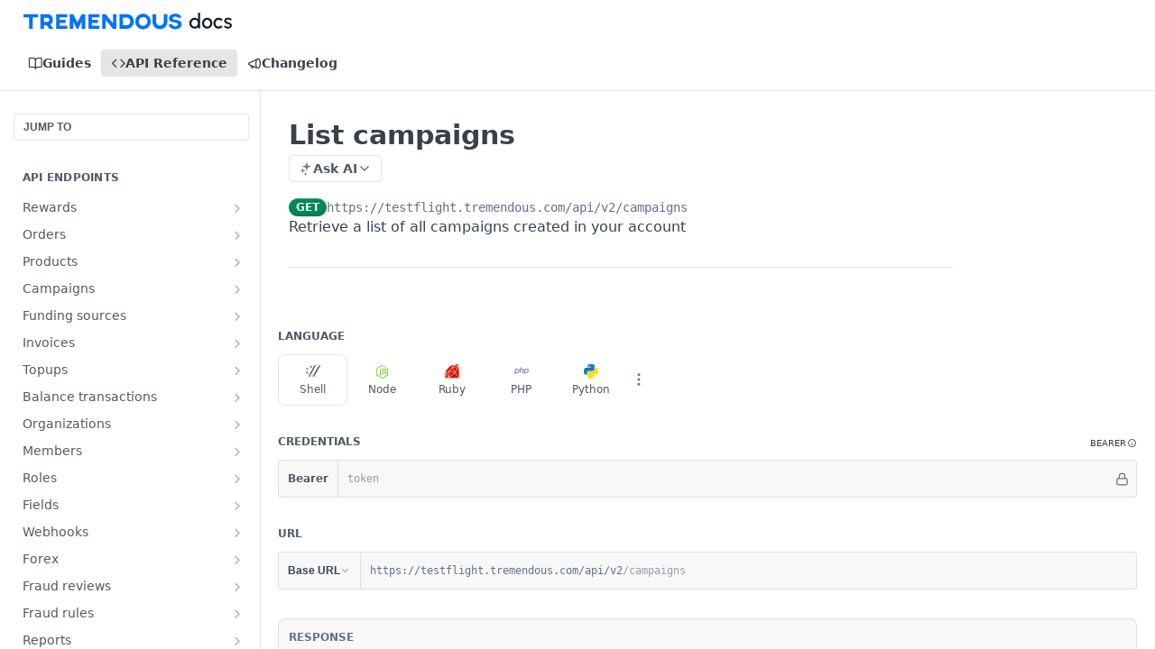

--- FILE ---
content_type: text/html; charset=utf-8
request_url: https://developers.tremendous.com/reference/list-campaigns
body_size: 78108
content:
<!DOCTYPE html><html lang="en" style="" data-color-mode="light" class=" useReactApp isRefPage "><head><meta charset="utf-8"><meta name="readme-deploy" content="5.571.0"><meta name="readme-subdomain" content="tremendous"><meta name="readme-repo" content="tremendous-6f86ae04c7b7"><meta name="readme-version" content="2"><title>List campaigns</title><meta name="description" content="Retrieve a list of all campaigns created in your account" data-rh="true"><meta property="og:title" content="List campaigns" data-rh="true"><meta property="og:description" content="Retrieve a list of all campaigns created in your account" data-rh="true"><meta property="og:site_name" content="Tremendous API"><meta name="twitter:title" content="List campaigns" data-rh="true"><meta name="twitter:description" content="Retrieve a list of all campaigns created in your account" data-rh="true"><meta name="twitter:card" content="summary_large_image"><meta name="viewport" content="width=device-width, initial-scale=1.0"><meta property="og:image" content="https://cdn.readme.io/og-image/create?type=reference&amp;title=List%20campaigns&amp;projectTitle=Tremendous%20API&amp;description=Retrieve%20a%20list%20of%20all%20campaigns%20created%20in%20your%20account&amp;logoUrl=https%3A%2F%2Ffiles.readme.io%2F9b68782-docs_logo.svg&amp;color=%23006bed&amp;variant=light" data-rh="true"><meta name="twitter:image" content="https://cdn.readme.io/og-image/create?type=reference&amp;title=List%20campaigns&amp;projectTitle=Tremendous%20API&amp;description=Retrieve%20a%20list%20of%20all%20campaigns%20created%20in%20your%20account&amp;logoUrl=https%3A%2F%2Ffiles.readme.io%2F9b68782-docs_logo.svg&amp;color=%23006bed&amp;variant=light" data-rh="true"><meta property="og:image:width" content="1200"><meta property="og:image:height" content="630"><link id="favicon" rel="shortcut icon" href="https://files.readme.io/1cd3be8-favicon.ico" type="image/x-icon"><link rel="canonical" href="https://developers.tremendous.com/reference/list-campaigns"><script src="https://cdn.readme.io/public/js/unauthorized-redirect.js?1768415897898"></script><script src="https://cdn.readme.io/public/js/cash-dom.min.js?1768415897898"></script><link data-chunk="Footer" rel="preload" as="style" href="https://cdn.readme.io/public/hub/web/Footer.7ca87f1efe735da787ba.css">
<link data-chunk="RMDX" rel="preload" as="style" href="https://cdn.readme.io/public/hub/web/RMDX.9331f322bb5b573f9d25.css">
<link data-chunk="RMDX" rel="preload" as="style" href="https://cdn.readme.io/public/hub/web/8788.4045910b170ecef2a9d6.css">
<link data-chunk="Reference" rel="preload" as="style" href="https://cdn.readme.io/public/hub/web/Reference.87783c5ace01ef1a1bcb.css">
<link data-chunk="Reference" rel="preload" as="style" href="https://cdn.readme.io/public/hub/web/6180.75e3fc491ee8103c63a3.css">
<link data-chunk="Reference" rel="preload" as="style" href="https://cdn.readme.io/public/hub/web/7852.08df44d1c3020a013f63.css">
<link data-chunk="SuperHubSearch" rel="preload" as="style" href="https://cdn.readme.io/public/hub/web/SuperHubSearch.6a1ff81afa1809036d22.css">
<link data-chunk="Header" rel="preload" as="style" href="https://cdn.readme.io/public/hub/web/Header.3f100d0818bd9a0d962e.css">
<link data-chunk="Containers-EndUserContainer" rel="preload" as="style" href="https://cdn.readme.io/public/hub/web/Containers-EndUserContainer.c474218e3da23db49451.css">
<link data-chunk="main" rel="preload" as="style" href="https://cdn.readme.io/public/hub/web/main.2f0b1fcb0624f09ee5e5.css">
<link data-chunk="main" rel="preload" as="style" href="https://cdn.readme.io/public/hub/web/ui-styles.72e53c50701390148e43.css">
<link data-chunk="main" rel="preload" as="script" href="https://cdn.readme.io/public/hub/web/main.8ed971edcb6bd6cb9d25.js">
<link data-chunk="routes-SuperHub" rel="preload" as="script" href="https://cdn.readme.io/public/hub/web/routes-SuperHub.ae3b9dfc00e11a60f6b0.js">
<link data-chunk="Containers-EndUserContainer" rel="preload" as="script" href="https://cdn.readme.io/public/hub/web/Containers-EndUserContainer.2d5ea78239ad5c63b1ce.js">
<link data-chunk="Header" rel="preload" as="script" href="https://cdn.readme.io/public/hub/web/Header.8964ad6a7ff6e4a1bbd9.js">
<link data-chunk="core-icons-chevron-up-down-svg" rel="preload" as="script" href="https://cdn.readme.io/public/hub/web/core-icons.5806674821e44f7313bb.js">
<link data-chunk="SuperHubSearch" rel="preload" as="script" href="https://cdn.readme.io/public/hub/web/3766.649eaa2b700c2449e689.js">
<link data-chunk="SuperHubSearch" rel="preload" as="script" href="https://cdn.readme.io/public/hub/web/6123.af9248dd7a77ba59c3ff.js">
<link data-chunk="SuperHubSearch" rel="preload" as="script" href="https://cdn.readme.io/public/hub/web/6146.f99bcbc8d654cc36d7c8.js">
<link data-chunk="SuperHubSearch" rel="preload" as="script" href="https://cdn.readme.io/public/hub/web/8836.dbe2a8b6a6809625282d.js">
<link data-chunk="SuperHubSearch" rel="preload" as="script" href="https://cdn.readme.io/public/hub/web/SuperHubSearch.bb46e4ea65c7d0c848da.js">
<link data-chunk="Reference" rel="preload" as="script" href="https://cdn.readme.io/public/hub/web/3781.4cc4b302d454ca146f98.js">
<link data-chunk="Reference" rel="preload" as="script" href="https://cdn.readme.io/public/hub/web/6563.fe94a9364f2b0e8b5504.js">
<link data-chunk="Reference" rel="preload" as="script" href="https://cdn.readme.io/public/hub/web/6652.3900ee39f7cfe0a89511.js">
<link data-chunk="Reference" rel="preload" as="script" href="https://cdn.readme.io/public/hub/web/4915.f4965d1ae1a3089eb98e.js">
<link data-chunk="Reference" rel="preload" as="script" href="https://cdn.readme.io/public/hub/web/4838.c74165d2540902b5353d.js">
<link data-chunk="Reference" rel="preload" as="script" href="https://cdn.readme.io/public/hub/web/1714.2c38a72401248177e684.js">
<link data-chunk="Reference" rel="preload" as="script" href="https://cdn.readme.io/public/hub/web/9809.7cc3cc6dfee6b778fdc5.js">
<link data-chunk="Reference" rel="preload" as="script" href="https://cdn.readme.io/public/hub/web/1380.4581c35aa2367221e97b.js">
<link data-chunk="Reference" rel="preload" as="script" href="https://cdn.readme.io/public/hub/web/957.7f8e07005854b831d05a.js">
<link data-chunk="Reference" rel="preload" as="script" href="https://cdn.readme.io/public/hub/web/9602.0996aab4704854756684.js">
<link data-chunk="Reference" rel="preload" as="script" href="https://cdn.readme.io/public/hub/web/9861.bcb86737af312c75368a.js">
<link data-chunk="Reference" rel="preload" as="script" href="https://cdn.readme.io/public/hub/web/4371.a07eb89a6bac0447c776.js">
<link data-chunk="Reference" rel="preload" as="script" href="https://cdn.readme.io/public/hub/web/6349.fc9947b5046ba950c954.js">
<link data-chunk="Reference" rel="preload" as="script" href="https://cdn.readme.io/public/hub/web/7852.1b53dec3171b101036be.js">
<link data-chunk="Reference" rel="preload" as="script" href="https://cdn.readme.io/public/hub/web/3463.f38c4e84d801db04d6ff.js">
<link data-chunk="Reference" rel="preload" as="script" href="https://cdn.readme.io/public/hub/web/9711.a292d806740923332fab.js">
<link data-chunk="Reference" rel="preload" as="script" href="https://cdn.readme.io/public/hub/web/6180.cd9cdb4407669c02c478.js">
<link data-chunk="Reference" rel="preload" as="script" href="https://cdn.readme.io/public/hub/web/9819.5a116b1fe435acd98e31.js">
<link data-chunk="Reference" rel="preload" as="script" href="https://cdn.readme.io/public/hub/web/8749.87553781af9b886ed271.js">
<link data-chunk="Reference" rel="preload" as="script" href="https://cdn.readme.io/public/hub/web/949.0cfb137d1b905354702f.js">
<link data-chunk="Reference" rel="preload" as="script" href="https://cdn.readme.io/public/hub/web/Reference.66d0611854c312217c4a.js">
<link data-chunk="ConnectMetadata" rel="preload" as="script" href="https://cdn.readme.io/public/hub/web/ConnectMetadata.523ccee845cc1d81410d.js">
<link data-chunk="RMDX" rel="preload" as="script" href="https://cdn.readme.io/public/hub/web/8424.7ca51ba764db137ea058.js">
<link data-chunk="RMDX" rel="preload" as="script" href="https://cdn.readme.io/public/hub/web/9947.d89eda034253ffc009ed.js">
<link data-chunk="RMDX" rel="preload" as="script" href="https://cdn.readme.io/public/hub/web/5496.20dafaf32b886cef3748.js">
<link data-chunk="RMDX" rel="preload" as="script" href="https://cdn.readme.io/public/hub/web/8075.f9d445dde345b0b6bcce.js">
<link data-chunk="RMDX" rel="preload" as="script" href="https://cdn.readme.io/public/hub/web/8788.693d0b6dcc00a64de130.js">
<link data-chunk="RMDX" rel="preload" as="script" href="https://cdn.readme.io/public/hub/web/1165.f5616ac7b5ade7dfb0a1.js">
<link data-chunk="RMDX" rel="preload" as="script" href="https://cdn.readme.io/public/hub/web/RMDX.e0c0d3aa1822704c091b.js">
<link data-chunk="Footer" rel="preload" as="script" href="https://cdn.readme.io/public/hub/web/Footer.8b4c4b677c7d8557d9b9.js">
<link data-chunk="main" rel="stylesheet" href="https://cdn.readme.io/public/hub/web/ui-styles.72e53c50701390148e43.css">
<link data-chunk="main" rel="stylesheet" href="https://cdn.readme.io/public/hub/web/main.2f0b1fcb0624f09ee5e5.css">
<link data-chunk="Containers-EndUserContainer" rel="stylesheet" href="https://cdn.readme.io/public/hub/web/Containers-EndUserContainer.c474218e3da23db49451.css">
<link data-chunk="Header" rel="stylesheet" href="https://cdn.readme.io/public/hub/web/Header.3f100d0818bd9a0d962e.css">
<link data-chunk="SuperHubSearch" rel="stylesheet" href="https://cdn.readme.io/public/hub/web/SuperHubSearch.6a1ff81afa1809036d22.css">
<link data-chunk="Reference" rel="stylesheet" href="https://cdn.readme.io/public/hub/web/7852.08df44d1c3020a013f63.css">
<link data-chunk="Reference" rel="stylesheet" href="https://cdn.readme.io/public/hub/web/6180.75e3fc491ee8103c63a3.css">
<link data-chunk="Reference" rel="stylesheet" href="https://cdn.readme.io/public/hub/web/Reference.87783c5ace01ef1a1bcb.css">
<link data-chunk="RMDX" rel="stylesheet" href="https://cdn.readme.io/public/hub/web/8788.4045910b170ecef2a9d6.css">
<link data-chunk="RMDX" rel="stylesheet" href="https://cdn.readme.io/public/hub/web/RMDX.9331f322bb5b573f9d25.css">
<link data-chunk="Footer" rel="stylesheet" href="https://cdn.readme.io/public/hub/web/Footer.7ca87f1efe735da787ba.css"><!-- CUSTOM CSS--><style title="rm-custom-css">:root{--project-color-primary:#006bed;--project-color-inverse:#fff;--recipe-button-color:#006bed;--recipe-button-color-hover:#003d87;--recipe-button-color-active:#002654;--recipe-button-color-focus:rgba(0, 107, 237, 0.25);--recipe-button-color-disabled:#bad9ff}[id=enterprise] .ReadMeUI[is=AlgoliaSearch]{--project-color-primary:#006bed;--project-color-inverse:#fff}a{color:var(--color-link-primary,#006bed)}a:hover{color:var(--color-link-primary-darken-5,#003d87)}a.text-muted:hover{color:var(--color-link-primary,#006bed)}.btn.btn-primary{background-color:#006bed}.btn.btn-primary:hover{background-color:#003d87}.theme-line #hub-landing-top h2{color:#006bed}#hub-landing-top .btn:hover{color:#006bed}.theme-line #hub-landing-top .btn:hover{color:#fff}.theme-solid header#hub-header #header-top{background-color:#006bed}.theme-solid.header-gradient header#hub-header #header-top{background:linear-gradient(to bottom,#006bed,#0048a0)}.theme-solid.header-custom header#hub-header #header-top{background-image:url(undefined)}.theme-line header#hub-header #header-top{border-bottom-color:#006bed}.theme-line header#hub-header #header-top .btn{background-color:#006bed}header#hub-header #header-top #header-logo{width:243px;height:25px;margin-top:7px;background-image:url(https://files.readme.io/9b68782-docs_logo.svg)}#hub-subheader-parent #hub-subheader .hub-subheader-breadcrumbs .dropdown-menu a:hover{background-color:#006bed}#subheader-links a.active{color:#006bed!important;box-shadow:inset 0 -2px 0 #006bed}#subheader-links a:hover{color:#006bed!important;box-shadow:inset 0 -2px 0 #006bed;opacity:.7}.discussion .submit-vote.submit-vote-parent.voted a.submit-vote-button{background-color:#006bed}section#hub-discuss .discussion a .discuss-body h4{color:#006bed}section#hub-discuss .discussion a:hover .discuss-body h4{color:#003d87}#hub-subheader-parent #hub-subheader.sticky-header.sticky{border-bottom-color:#006bed}#hub-subheader-parent #hub-subheader.sticky-header.sticky .search-box{border-bottom-color:#006bed}#hub-search-results h3 em{color:#006bed}.main_background,.tag-item{background:#006bed!important}.main_background:hover{background:#003d87!important}.main_color{color:#006bed!important}.border_bottom_main_color{border-bottom:2px solid #006bed}.main_color_hover:hover{color:#006bed!important}section#hub-discuss h1{color:#006bed}#hub-reference .hub-api .api-definition .api-try-it-out.active{border-color:#006bed;background-color:#006bed}#hub-reference .hub-api .api-definition .api-try-it-out.active:hover{background-color:#003d87;border-color:#003d87}#hub-reference .hub-api .api-definition .api-try-it-out:hover{border-color:#006bed;color:#006bed}#hub-reference .hub-reference .logs .logs-empty .logs-login-button,#hub-reference .hub-reference .logs .logs-login .logs-login-button{background-color:var(--project-color-primary,#006bed);border-color:var(--project-color-primary,#006bed)}#hub-reference .hub-reference .logs .logs-empty .logs-login-button:hover,#hub-reference .hub-reference .logs .logs-login .logs-login-button:hover{background-color:#003d87;border-color:#003d87}#hub-reference .hub-reference .logs .logs-empty>svg>path,#hub-reference .hub-reference .logs .logs-login>svg>path{fill:#006bed;fill:var(--project-color-primary,#006bed)}#hub-reference .hub-reference .logs:last-child .logs-empty,#hub-reference .hub-reference .logs:last-child .logs-login{margin-bottom:35px}#hub-reference .hub-reference .hub-reference-section .hub-reference-left header .hub-reference-edit:hover{color:#006bed}.main-color-accent{border-bottom:3px solid #006bed;padding-bottom:8px}/*! BEGIN HUB_CUSTOM_STYLES */.rm-Header-top.rm-Header-top{border-bottom:none}#updated-at .DateLine{display:none}body{--tm-color-black-1:#374351;--tm-color-brand-secondary-1:##6B7480;--tm-color-brand-primary-1:#006BED;--tm-color-brand-primary-50:#F2F8FF;--graphite:var(--tm-color-black-1);--font-weight-bold:700}a.rm-Header-bottom-link.active,a.rm-Header-bottom-link.rm-Header-bottom-link{font-size:14px;color:var(--tm-color-brand-secondary-1)}.Header-bottom2eLKOFXMEmh5{margin-bottom:10px}.rm-Article{--slate:var(--tm-color-brand-secondary-1);--markdown-text:var(--tm-color-black-1);--graphite:var(--tm-color-brand-secondary-1);--minimumGray:var(--tm-color-brand-secondary-1);--shale:var(--tm-color-brand-secondary-1)}#updated-at .DateLine{display:none}.ServerVars.ServerVars .InputGroup-button{color:var(--graphite)}ul.toc-list{display:none}.callout.callout.callout{border:none;border-radius:8px}.callout.callout.callout>*{margin-left:0}.callout.callout.callout_warn{background:#ffece6}.callout.callout.callout_info{background:var(--tm-color-brand-primary-50)}.callout.callout .callout-icon{display:none}.callout.callout.callout .callout-heading{color:var(--tm-color-black-1)}.callout.callout.callout>p{color:var(--tm-color-black-1)}.callout.callout.callout>a{color:var(--tm-color-brand-primary-1)!important}h2 .heading-text{font-size:18px}h3 .heading-text{font-size:16px}.markdown-body img{margin-bottom:20px}.two-column{display:flex;flex-direction:row;flex-wrap:nowrap;margin-bottom:-15px!important}.two-column.adj{align-items:flex-end}.div-left,.div-right{width:50%;margin:0 1rem 0 0}.div-left.adj,.div-right.adj{border:solid 1px rgba(0,0,0,.2);padding-top:1rem;padding-bottom:1rem;padding-left:1rem}.div-right.adj{border-left:none}.div-left.fixed{width:150px}.h-column{display:flex;flex-direction:row;justify-content:flex-start;margin-top:2rem}.h-column-left,.h-column-right{padding:1rem;border:solid 1px rgba(0,0,0,.25)}.h-column-right{margin-left:1rem}footer{margin-top:30px;min-height:70px}footer ul{display:flex;flex-wrap:wrap;flex-direction:row;justify-content:space-between;list-style:none;text-align:center;padding:16px 0 32px 0;margin-top:100px;margin-bottom:0}footer ul li{flex:1 0 auto;min-width:200px;margin-top:33px;margin-bottom:0}footer ul li,footer ul li a{font-size:14px;color:#aaa}.field-description .rdmd-table+:is(p,div):has(>.rdmd-code),.field-description :is(ul,ol):has(.rdmd-code)+:is(p,div):has(>.rdmd-code){display:none}.param-type.response.rm-APISchema .field-description .rdmd-table{margin-bottom:2px!important}/*! END HUB_CUSTOM_STYLES */</style><meta name="loadedProject" content="tremendous"><script>var storedColorMode = `light` === 'system' ? window.localStorage.getItem('color-scheme') : `light`
document.querySelector('[data-color-mode]').setAttribute('data-color-mode', storedColorMode)</script><script id="config" type="application/json" data-json="{&quot;algoliaIndex&quot;:&quot;readme_search_v2&quot;,&quot;amplitude&quot;:{&quot;apiKey&quot;:&quot;dc8065a65ef83d6ad23e37aaf014fc84&quot;,&quot;enabled&quot;:true},&quot;asset_url&quot;:&quot;https://cdn.readme.io&quot;,&quot;domain&quot;:&quot;readme.io&quot;,&quot;domainFull&quot;:&quot;https://dash.readme.com&quot;,&quot;encryptedLocalStorageKey&quot;:&quot;ekfls-2025-03-27&quot;,&quot;fullstory&quot;:{&quot;enabled&quot;:true,&quot;orgId&quot;:&quot;FSV9A&quot;},&quot;git&quot;:{&quot;sync&quot;:{&quot;bitbucket&quot;:{&quot;installationLink&quot;:&quot;https://developer.atlassian.com/console/install/310151e6-ca1a-4a44-9af6-1b523fea0561?signature=AYABeMn9vqFkrg%2F1DrJAQxSyVf4AAAADAAdhd3Mta21zAEthcm46YXdzOmttczp1cy13ZXN0LTI6NzA5NTg3ODM1MjQzOmtleS83MDVlZDY3MC1mNTdjLTQxYjUtOWY5Yi1lM2YyZGNjMTQ2ZTcAuAECAQB4IOp8r3eKNYw8z2v%2FEq3%2FfvrZguoGsXpNSaDveR%2FF%2Fo0BHUxIjSWx71zNK2RycuMYSgAAAH4wfAYJKoZIhvcNAQcGoG8wbQIBADBoBgkqhkiG9w0BBwEwHgYJYIZIAWUDBAEuMBEEDOJgARbqndU9YM%2FRdQIBEIA7unpCah%2BIu53NA72LkkCDhNHOv%2BgRD7agXAO3jXqw0%2FAcBOB0%2F5LmpzB5f6B1HpkmsAN2i2SbsFL30nkAB2F3cy1rbXMAS2Fybjphd3M6a21zOmV1LXdlc3QtMTo3MDk1ODc4MzUyNDM6a2V5LzQ2MzBjZTZiLTAwYzMtNGRlMi04NzdiLTYyN2UyMDYwZTVjYwC4AQICAHijmwVTMt6Oj3F%2B0%2B0cVrojrS8yZ9ktpdfDxqPMSIkvHAGT%[base64]%2BMHwGCSqGSIb3DQEHBqBvMG0CAQAwaAYJKoZIhvcNAQcBMB4GCWCGSAFlAwQBLjARBAzzWhThsIgJwrr%2FY2ECARCAOxoaW9pob21lweyAfrIm6Fw7gd8D%2B%2F8LHk4rl3jjULDM35%2FVPuqBrqKunYZSVCCGNGB3RqpQJr%2FasASiAgAAAAAMAAAQAAAAAAAAAAAAAAAAAEokowLKsF1tMABEq%2BKNyJP%2F%2F%2F%2F%2FAAAAAQAAAAAAAAAAAAAAAQAAADJLzRcp6MkqKR43PUjOiRxxbxXYhLc6vFXEutK3%2BQ71yuPq4dC8pAHruOVQpvVcUSe8dptV8c7wR8BTJjv%2F%2FNe8r0g%3D&amp;product=bitbucket&quot;}}},&quot;metrics&quot;:{&quot;billingCronEnabled&quot;:&quot;true&quot;,&quot;dashUrl&quot;:&quot;https://m.readme.io&quot;,&quot;defaultUrl&quot;:&quot;https://m.readme.io&quot;,&quot;exportMaxRetries&quot;:12,&quot;wsUrl&quot;:&quot;wss://m.readme.io&quot;},&quot;micro&quot;:{&quot;baseUrl&quot;:&quot;https://micro-beta.readme.com&quot;},&quot;proxyUrl&quot;:&quot;https://try.readme.io&quot;,&quot;readmeRecaptchaSiteKey&quot;:&quot;6LesVBYpAAAAAESOCHOyo2kF9SZXPVb54Nwf3i2x&quot;,&quot;releaseVersion&quot;:&quot;5.571.0&quot;,&quot;reservedWords&quot;:{&quot;tools&quot;:[&quot;execute-request&quot;,&quot;get-code-snippet&quot;,&quot;get-endpoint&quot;,&quot;get-request-body&quot;,&quot;get-response-schema&quot;,&quot;get-server-variables&quot;,&quot;list-endpoints&quot;,&quot;list-security-schemes&quot;,&quot;list-specs&quot;,&quot;search-specs&quot;,&quot;search&quot;,&quot;fetch&quot;]},&quot;sentry&quot;:{&quot;dsn&quot;:&quot;https://3bbe57a973254129bcb93e47dc0cc46f@o343074.ingest.sentry.io/2052166&quot;,&quot;enabled&quot;:true},&quot;shMigration&quot;:{&quot;promoVideo&quot;:&quot;&quot;,&quot;forceWaitlist&quot;:false,&quot;migrationPreview&quot;:false},&quot;sslBaseDomain&quot;:&quot;readmessl.com&quot;,&quot;sslGenerationService&quot;:&quot;ssl.readmessl.com&quot;,&quot;stripePk&quot;:&quot;pk_live_5103PML2qXbDukVh7GDAkQoR4NSuLqy8idd5xtdm9407XdPR6o3bo663C1ruEGhXJjpnb2YCpj8EU1UvQYanuCjtr00t1DRCf2a&quot;,&quot;superHub&quot;:{&quot;newProjectsEnabled&quot;:true},&quot;wootric&quot;:{&quot;accountToken&quot;:&quot;NPS-122b75a4&quot;,&quot;enabled&quot;:true}}"></script></head><body class="body-none theme-line header-solid header-bg-size-auto header-bg-pos-tl header-overlay-triangles reference-layout-column lumosity-normal hub-full"><div id="ssr-top"></div><div id="ssr-main"><div class="App ThemeContext ThemeContext_dark ThemeContext_classic ThemeContext_line" style="--color-primary:#006bed;--color-primary-inverse:#fff;--color-primary-alt:#0048a0;--color-primary-darken-10:#0054ba;--color-primary-darken-20:#003d87;--color-primary-alpha-25:rgba(0, 107, 237, 0.25);--color-link-primary:#006bed;--color-link-primary-darken-5:#005fd3;--color-link-primary-darken-10:#0054ba;--color-link-primary-darken-20:#003d87;--color-link-primary-alpha-50:rgba(0, 107, 237, 0.5);--color-link-primary-alpha-25:rgba(0, 107, 237, 0.25);--color-link-background:rgba(0, 107, 237, 0.09);--color-link-text:#fff;--color-login-link:#018ef5;--color-login-link-text:#fff;--color-login-link-darken-10:#0171c2;--color-login-link-primary-alpha-50:rgba(1, 142, 245, 0.5)"><div class="SuperHub2RNxzk6HzHiJ"><div class="ContentWithOwlbotx4PaFDoA1KMz"><div class="ContentWithOwlbot-content2X1XexaN8Lf2"><header class="Header3zzata9F_ZPQ rm-Header_classic Header_collapsible3n0YXfOvb_Al rm-Header Header-links-buttons"><div class="rm-Header-top Header-topuTMpygDG4e1V Header-top_classic3g7Q6zoBy8zh"><div class="rm-Container rm-Container_flex"><div style="outline:none" tabindex="-1"><a href="#content" target="_self" class="Button Button_md rm-JumpTo Header-jumpTo3IWKQXmhSI5D Button_primary">Jump to Content</a></div><div class="rm-Header-left Header-leftADQdGVqx1wqU"><a class="rm-Logo Header-logo1Xy41PtkzbdG" href="/docs" target="_self"><img alt="Tremendous API" class="rm-Logo-img Header-logo-img3YvV4lcGKkeb" src="https://files.readme.io/9b68782-docs_logo.svg"/></a></div><div class="rm-Header-left Header-leftADQdGVqx1wqU Header-left_mobile1RG-X93lx6PF"><div><button aria-label="Toggle navigation menu" class="icon-menu menu3d6DYNDa3tk5" type="button"></button><div class=""><div class="Flyout95xhYIIoTKtc undefined rm-Flyout" data-testid="flyout"><div class="MobileFlyout1hHJpUd-nYkd"><a class="rm-MobileFlyout-item NavItem-item1gDDTqaXGhm1 NavItem-item_mobile1qG3gd-Mkck- " href="/docs" target="_self"><i class="icon-guides NavItem-badge1qOxpfTiALoz rm-Header-bottom-link-icon"></i><span class="NavItem-textSlZuuL489uiw">Guides</span></a><a aria-current="page" class="rm-MobileFlyout-item NavItem-item1gDDTqaXGhm1 NavItem-item_mobile1qG3gd-Mkck-  active" href="/reference" target="_self"><i class="icon-references NavItem-badge1qOxpfTiALoz rm-Header-bottom-link-icon"></i><span class="NavItem-textSlZuuL489uiw">API Reference</span></a><a class="rm-MobileFlyout-item NavItem-item1gDDTqaXGhm1 NavItem-item_mobile1qG3gd-Mkck- " href="/changelog" target="_self"><i class="icon-changelog NavItem-badge1qOxpfTiALoz rm-Header-bottom-link-icon"></i><span class="NavItem-textSlZuuL489uiw">Changelog</span></a><hr class="MobileFlyout-divider10xf7R2X1MeW"/><a class="MobileFlyout-logo3Lq1eTlk1K76 Header-logo1Xy41PtkzbdG rm-Logo" href="/docs" target="_self"><img alt="Tremendous API" class="Header-logo-img3YvV4lcGKkeb rm-Logo-img" src="https://files.readme.io/9b68782-docs_logo.svg"/></a></div></div></div></div><div class="Header-left-nav2xWPWMNHOGf_"><i aria-hidden="true" class="icon-references Header-left-nav-icon10glJKFwewOv"></i>API Reference</div></div><div class="rm-Header-right Header-right21PC2XTT6aMg"><span class="Header-right_desktop14ja01RUQ7HE"></span><div class="Header-searchtb6Foi0-D9Vx"><button aria-label="Search ⌘k" class="rm-SearchToggle" data-symbol="⌘"><div class="rm-SearchToggle-icon icon-search1"></div></button></div></div></div></div><div class="Header-bottom2eLKOFXMEmh5 Header-bottom_classic rm-Header-bottom"><div class="rm-Container rm-Container_flex"><nav aria-label="Primary navigation" class="Header-leftADQdGVqx1wqU Header-subnavnVH8URdkgvEl" role="navigation"><a class="Button Button_md rm-Header-link rm-Header-bottom-link Button_slate_text Header-bottom-link_mobile " href="/docs" target="_self"><i class="icon-guides rm-Header-bottom-link-icon"></i><span>Guides</span></a><a aria-current="page" class="Button Button_md rm-Header-link rm-Header-bottom-link Button_slate_text Header-bottom-link_mobile  active" href="/reference" target="_self"><i class="icon-references rm-Header-bottom-link-icon"></i><span>API Reference</span></a><a class="Button Button_md rm-Header-link rm-Header-bottom-link Button_slate_text Header-bottom-link_mobile " href="/changelog" target="_self"><i class="icon-changelog rm-Header-bottom-link-icon"></i><span>Changelog</span></a><div class="Header-subnav-tabyNLkcOA6xAra" style="transform:translateX(0px);width:0"></div></nav><button align="center" justify="between" style="--flex-gap:var(--xs)" class="Button Button_sm Flex Flex_row MobileSubnav1DsTfasXloM2 Button_contrast Button_contrast_outline" type="button"><span class="Button-label">List campaigns</span><span class="IconWrapper Icon-wrapper2z2wVIeGsiUy"><svg fill="none" viewBox="0 0 24 24" class="Icon Icon3_D2ysxFZ_ll Icon-svg2Lm7f6G9Ly5a" data-name="chevron-up-down" role="img" style="--icon-color:inherit;--icon-size:inherit;--icon-stroke-width:2px"><path stroke="currentColor" stroke-linecap="round" stroke-linejoin="round" d="m6 16 6 6 6-6M18 8l-6-6-6 6" class="icon-stroke-width"></path></svg></span></button></div></div><div class="hub-search-results--reactApp " id="hub-search-results"><div class="hub-container"><div class="modal-backdrop show-modal rm-SearchModal" role="button" tabindex="0"><div aria-label="Search Dialog" class="SuperHubSearchI_obvfvvQi4g" id="AppSearch" role="tabpanel" tabindex="0"><div data-focus-guard="true" tabindex="-1" style="width:1px;height:0px;padding:0;overflow:hidden;position:fixed;top:1px;left:1px"></div><div data-focus-lock-disabled="disabled" class="SuperHubSearch-container2BhYey2XE-Ij"><div class="SuperHubSearch-col1km8vLFgOaYj"><div class="SearchBoxnZBxftziZGcz"><input aria-label="Search" autoCapitalize="off" autoComplete="off" autoCorrect="off" spellcheck="false" tabindex="0" aria-required="false" class="Input Input_md SearchBox-inputR4jffU8l10iF" type="search" value=""/></div><div class="SearchTabs3rNhUK3HjrRJ"><div class="Tabs Tabs-list" role="tablist"><div aria-label="All" aria-selected="true" class="SearchTabs-tab1TrpmhQv840T Tabs-listItem Tabs-listItem_active" role="tab" tabindex="1"><span class="SearchTabs-tab1TrpmhQv840T"><span class="IconWrapper Icon-wrapper2z2wVIeGsiUy"><svg fill="none" viewBox="0 0 24 24" class="Icon Icon3_D2ysxFZ_ll Icon-svg2Lm7f6G9Ly5a icon" data-name="search" role="img" style="--icon-color:inherit;--icon-size:inherit;--icon-stroke-width:2px"><path stroke="currentColor" stroke-linecap="round" stroke-linejoin="round" d="M11 19a8 8 0 1 0 0-16 8 8 0 0 0 0 16ZM21 21l-4.35-4.35" class="icon-stroke-width"></path></svg></span>All</span></div><div aria-label="Pages" aria-selected="false" class="SearchTabs-tab1TrpmhQv840T Tabs-listItem" role="tab" tabindex="1"><span class="SearchTabs-tab1TrpmhQv840T"><span class="IconWrapper Icon-wrapper2z2wVIeGsiUy"><svg fill="none" viewBox="0 0 24 24" class="Icon Icon3_D2ysxFZ_ll Icon-svg2Lm7f6G9Ly5a icon" data-name="custom-pages" role="img" style="--icon-color:inherit;--icon-size:inherit;--icon-stroke-width:2px"><path stroke="currentColor" stroke-linecap="round" stroke-linejoin="round" d="M13 2H6a2 2 0 0 0-2 2v16a2 2 0 0 0 2 2h12a2 2 0 0 0 2-2V9l-7-7Z" class="icon-stroke-width"></path><path stroke="currentColor" stroke-linecap="round" stroke-linejoin="round" d="M13 2v7h7M12 11.333V12M12 18v.667M9.407 12.407l.473.473M14.12 17.12l.473.473M8.333 15H9M15 15h.667M9.407 17.593l.473-.473M14.12 12.88l.473-.473" class="icon-stroke-width"></path></svg></span>Pages</span></div></div></div><div class="rm-SearchModal-empty SearchResults35_kFOb1zvxX SearchResults_emptyiWzyXErtNcQJ"><span class="IconWrapper Icon-wrapper2z2wVIeGsiUy"><svg fill="none" viewBox="0 0 24 24" class="Icon Icon3_D2ysxFZ_ll Icon-svg2Lm7f6G9Ly5a rm-SearchModal-empty-icon icon icon-search" data-name="search" role="img" style="--icon-color:inherit;--icon-size:var(--icon-md);--icon-stroke-width:2px"><path stroke="currentColor" stroke-linecap="round" stroke-linejoin="round" d="M11 19a8 8 0 1 0 0-16 8 8 0 0 0 0 16ZM21 21l-4.35-4.35" class="icon-stroke-width"></path></svg></span><h6 class="Title Title6 rm-SearchModal-empty-text">Start typing to search…</h6></div></div></div><div data-focus-guard="true" tabindex="-1" style="width:1px;height:0px;padding:0;overflow:hidden;position:fixed;top:1px;left:1px"></div></div></div></div></div></header><main class="SuperHubReference3_1nwDyq5sO3 rm-ReferenceMain rm-ReferenceMain-SuperHub rm-Container rm-Container_flex rm-basic-page" id="Explorer"><nav aria-label="Secondary navigation" class="rm-Sidebar hub-sidebar reference-redesign Nav3C5f8FcjkaHj" id="reference-sidebar" role="navigation"><div class="Main-QuickNav-container1OiLvjSDusO6"><button aria-keyshortcuts="Control+/ Meta+/" class="QuickNav1q-OoMjiX_Yr QuickNav-button2KzlQbz5Pm2Y">JUMP TO</button></div><div class="Sidebar1t2G1ZJq-vU1 rm-Sidebar hub-sidebar-content"><section class="Sidebar-listWrapper6Q9_yUrG906C rm-Sidebar-section"><h2 class="Sidebar-headingTRQyOa2pk0gh rm-Sidebar-heading">API Endpoints</h2><ul class="Sidebar-list_sidebarLayout3RaX72iQNOEI Sidebar-list3cZWQLaBf9k8 rm-Sidebar-list"><li class="Sidebar-item23D-2Kd61_k3"><a class="Sidebar-link2Dsha-r-GKh2 Sidebar-link_parent text-wrap rm-Sidebar-link" target="_self" href="/reference/rewards"><span class="Sidebar-link-textLuTE1ySm4Kqn"><span class="Sidebar-link-text_label1gCT_uPnx7Gu">Rewards</span></span><button aria-expanded="false" aria-label="Show subpages for Rewards" class="Sidebar-link-buttonWrapper3hnFHNku8_BJ" type="button"><i aria-hidden="true" class="Sidebar-link-iconnjiqEiZlPn0W Sidebar-link-expandIcon2yVH6SarI6NW icon-chevron-rightward"></i></button></a><ul class="subpages Sidebar-list3cZWQLaBf9k8 rm-Sidebar-list"><li class="Sidebar-item23D-2Kd61_k3"><a class="Sidebar-link2Dsha-r-GKh2 childless subpage text-wrap rm-Sidebar-link" target="_self" href="/reference/obj-schema-rewards"><span class="Sidebar-link-textLuTE1ySm4Kqn"><span class="Sidebar-link-text_label1gCT_uPnx7Gu">Reward schema</span></span></a></li><li class="Sidebar-item23D-2Kd61_k3"><a class="Sidebar-link2Dsha-r-GKh2 childless subpage text-wrap rm-Sidebar-link" target="_self" href="/reference/list-rewards"><span class="Sidebar-link-textLuTE1ySm4Kqn"><span class="Sidebar-link-text_label1gCT_uPnx7Gu">List rewards</span></span><span class="Sidebar-method-container2yBYD-KB_IfC"><span class="rm-APIMethod APIMethod APIMethod_fixedWidth APIMethod_fixedWidth_md APIMethod_get APIMethod_md Sidebar-methodfUM3m6FEWm6w" data-testid="http-method" style="--APIMethod-bg:var(--APIMethod-get-bg-active);--APIMethod-fg:var(--APIMethod-default-fg-active);--APIMethod-bg-active:var(--APIMethod-get-bg-active)">get</span></span><div class="Sidebar-link-buttonWrapper3hnFHNku8_BJ"></div></a></li><li class="Sidebar-item23D-2Kd61_k3"><a class="Sidebar-link2Dsha-r-GKh2 childless subpage text-wrap rm-Sidebar-link" target="_self" href="/reference/get-reward"><span class="Sidebar-link-textLuTE1ySm4Kqn"><span class="Sidebar-link-text_label1gCT_uPnx7Gu">Retrieve single reward</span></span><span class="Sidebar-method-container2yBYD-KB_IfC"><span class="rm-APIMethod APIMethod APIMethod_fixedWidth APIMethod_fixedWidth_md APIMethod_get APIMethod_md Sidebar-methodfUM3m6FEWm6w" data-testid="http-method" style="--APIMethod-bg:var(--APIMethod-get-bg-active);--APIMethod-fg:var(--APIMethod-default-fg-active);--APIMethod-bg-active:var(--APIMethod-get-bg-active)">get</span></span><div class="Sidebar-link-buttonWrapper3hnFHNku8_BJ"></div></a></li><li class="Sidebar-item23D-2Kd61_k3"><a class="Sidebar-link2Dsha-r-GKh2 childless subpage text-wrap rm-Sidebar-link" target="_self" href="/reference/generate-reward-link"><span class="Sidebar-link-textLuTE1ySm4Kqn"><span class="Sidebar-link-text_label1gCT_uPnx7Gu">Generate a reward URL</span></span><span class="Sidebar-method-container2yBYD-KB_IfC"><span class="rm-APIMethod APIMethod APIMethod_fixedWidth APIMethod_fixedWidth_md APIMethod_post APIMethod_md Sidebar-methodfUM3m6FEWm6w" data-testid="http-method" style="--APIMethod-bg:var(--APIMethod-post-bg-active);--APIMethod-fg:var(--APIMethod-default-fg-active);--APIMethod-bg-active:var(--APIMethod-post-bg-active)">post</span></span><div class="Sidebar-link-buttonWrapper3hnFHNku8_BJ"></div></a></li><li class="Sidebar-item23D-2Kd61_k3"><a class="Sidebar-link2Dsha-r-GKh2 childless subpage text-wrap rm-Sidebar-link" target="_self" href="/reference/resend-reward"><span class="Sidebar-link-textLuTE1ySm4Kqn"><span class="Sidebar-link-text_label1gCT_uPnx7Gu">Resend reward</span></span><span class="Sidebar-method-container2yBYD-KB_IfC"><span class="rm-APIMethod APIMethod APIMethod_fixedWidth APIMethod_fixedWidth_md APIMethod_post APIMethod_md Sidebar-methodfUM3m6FEWm6w" data-testid="http-method" style="--APIMethod-bg:var(--APIMethod-post-bg-active);--APIMethod-fg:var(--APIMethod-default-fg-active);--APIMethod-bg-active:var(--APIMethod-post-bg-active)">post</span></span><div class="Sidebar-link-buttonWrapper3hnFHNku8_BJ"></div></a></li><li class="Sidebar-item23D-2Kd61_k3"><a class="Sidebar-link2Dsha-r-GKh2 childless subpage text-wrap rm-Sidebar-link" target="_self" href="/reference/cancel-reward"><span class="Sidebar-link-textLuTE1ySm4Kqn"><span class="Sidebar-link-text_label1gCT_uPnx7Gu">Cancel reward</span></span><span class="Sidebar-method-container2yBYD-KB_IfC"><span class="rm-APIMethod APIMethod APIMethod_fixedWidth APIMethod_fixedWidth_md APIMethod_post APIMethod_md Sidebar-methodfUM3m6FEWm6w" data-testid="http-method" style="--APIMethod-bg:var(--APIMethod-post-bg-active);--APIMethod-fg:var(--APIMethod-default-fg-active);--APIMethod-bg-active:var(--APIMethod-post-bg-active)">post</span></span><div class="Sidebar-link-buttonWrapper3hnFHNku8_BJ"></div></a></li></ul></li><li class="Sidebar-item23D-2Kd61_k3"><a class="Sidebar-link2Dsha-r-GKh2 Sidebar-link_parent text-wrap rm-Sidebar-link" target="_self" href="/reference/orders"><span class="Sidebar-link-textLuTE1ySm4Kqn"><span class="Sidebar-link-text_label1gCT_uPnx7Gu">Orders</span></span><button aria-expanded="false" aria-label="Show subpages for Orders" class="Sidebar-link-buttonWrapper3hnFHNku8_BJ" type="button"><i aria-hidden="true" class="Sidebar-link-iconnjiqEiZlPn0W Sidebar-link-expandIcon2yVH6SarI6NW icon-chevron-rightward"></i></button></a><ul class="subpages Sidebar-list3cZWQLaBf9k8 rm-Sidebar-list"><li class="Sidebar-item23D-2Kd61_k3"><a class="Sidebar-link2Dsha-r-GKh2 childless subpage text-wrap rm-Sidebar-link" target="_self" href="/reference/obj-schema-orders-1"><span class="Sidebar-link-textLuTE1ySm4Kqn"><span class="Sidebar-link-text_label1gCT_uPnx7Gu">Order schema</span></span></a></li><li class="Sidebar-item23D-2Kd61_k3"><a class="Sidebar-link2Dsha-r-GKh2 childless subpage text-wrap rm-Sidebar-link" target="_self" href="/reference/list-orders"><span class="Sidebar-link-textLuTE1ySm4Kqn"><span class="Sidebar-link-text_label1gCT_uPnx7Gu">List orders</span></span><span class="Sidebar-method-container2yBYD-KB_IfC"><span class="rm-APIMethod APIMethod APIMethod_fixedWidth APIMethod_fixedWidth_md APIMethod_get APIMethod_md Sidebar-methodfUM3m6FEWm6w" data-testid="http-method" style="--APIMethod-bg:var(--APIMethod-get-bg-active);--APIMethod-fg:var(--APIMethod-default-fg-active);--APIMethod-bg-active:var(--APIMethod-get-bg-active)">get</span></span><div class="Sidebar-link-buttonWrapper3hnFHNku8_BJ"></div></a></li><li class="Sidebar-item23D-2Kd61_k3"><a class="Sidebar-link2Dsha-r-GKh2 childless subpage text-wrap rm-Sidebar-link" target="_self" href="/reference/create-order"><span class="Sidebar-link-textLuTE1ySm4Kqn"><span class="Sidebar-link-text_label1gCT_uPnx7Gu">Create order</span></span><span class="Sidebar-method-container2yBYD-KB_IfC"><span class="rm-APIMethod APIMethod APIMethod_fixedWidth APIMethod_fixedWidth_md APIMethod_post APIMethod_md Sidebar-methodfUM3m6FEWm6w" data-testid="http-method" style="--APIMethod-bg:var(--APIMethod-post-bg-active);--APIMethod-fg:var(--APIMethod-default-fg-active);--APIMethod-bg-active:var(--APIMethod-post-bg-active)">post</span></span><div class="Sidebar-link-buttonWrapper3hnFHNku8_BJ"></div></a></li><li class="Sidebar-item23D-2Kd61_k3"><a class="Sidebar-link2Dsha-r-GKh2 childless subpage text-wrap rm-Sidebar-link" target="_self" href="/reference/get-order"><span class="Sidebar-link-textLuTE1ySm4Kqn"><span class="Sidebar-link-text_label1gCT_uPnx7Gu">Retrieve order</span></span><span class="Sidebar-method-container2yBYD-KB_IfC"><span class="rm-APIMethod APIMethod APIMethod_fixedWidth APIMethod_fixedWidth_md APIMethod_get APIMethod_md Sidebar-methodfUM3m6FEWm6w" data-testid="http-method" style="--APIMethod-bg:var(--APIMethod-get-bg-active);--APIMethod-fg:var(--APIMethod-default-fg-active);--APIMethod-bg-active:var(--APIMethod-get-bg-active)">get</span></span><div class="Sidebar-link-buttonWrapper3hnFHNku8_BJ"></div></a></li><li class="Sidebar-item23D-2Kd61_k3"><a class="Sidebar-link2Dsha-r-GKh2 childless subpage text-wrap rm-Sidebar-link" target="_self" href="/reference/approve-order"><span class="Sidebar-link-textLuTE1ySm4Kqn"><span class="Sidebar-link-text_label1gCT_uPnx7Gu">Approve order</span></span><span class="Sidebar-method-container2yBYD-KB_IfC"><span class="rm-APIMethod APIMethod APIMethod_fixedWidth APIMethod_fixedWidth_md APIMethod_post APIMethod_md Sidebar-methodfUM3m6FEWm6w" data-testid="http-method" style="--APIMethod-bg:var(--APIMethod-post-bg-active);--APIMethod-fg:var(--APIMethod-default-fg-active);--APIMethod-bg-active:var(--APIMethod-post-bg-active)">post</span></span><div class="Sidebar-link-buttonWrapper3hnFHNku8_BJ"></div></a></li><li class="Sidebar-item23D-2Kd61_k3"><a class="Sidebar-link2Dsha-r-GKh2 childless subpage text-wrap rm-Sidebar-link" target="_self" href="/reference/reject-order"><span class="Sidebar-link-textLuTE1ySm4Kqn"><span class="Sidebar-link-text_label1gCT_uPnx7Gu">Reject order</span></span><span class="Sidebar-method-container2yBYD-KB_IfC"><span class="rm-APIMethod APIMethod APIMethod_fixedWidth APIMethod_fixedWidth_md APIMethod_post APIMethod_md Sidebar-methodfUM3m6FEWm6w" data-testid="http-method" style="--APIMethod-bg:var(--APIMethod-post-bg-active);--APIMethod-fg:var(--APIMethod-default-fg-active);--APIMethod-bg-active:var(--APIMethod-post-bg-active)">post</span></span><div class="Sidebar-link-buttonWrapper3hnFHNku8_BJ"></div></a></li></ul></li><li class="Sidebar-item23D-2Kd61_k3"><a class="Sidebar-link2Dsha-r-GKh2 Sidebar-link_parent text-wrap rm-Sidebar-link" target="_self" href="/reference/products"><span class="Sidebar-link-textLuTE1ySm4Kqn"><span class="Sidebar-link-text_label1gCT_uPnx7Gu">Products</span></span><button aria-expanded="false" aria-label="Show subpages for Products" class="Sidebar-link-buttonWrapper3hnFHNku8_BJ" type="button"><i aria-hidden="true" class="Sidebar-link-iconnjiqEiZlPn0W Sidebar-link-expandIcon2yVH6SarI6NW icon-chevron-rightward"></i></button></a><ul class="subpages Sidebar-list3cZWQLaBf9k8 rm-Sidebar-list"><li class="Sidebar-item23D-2Kd61_k3"><a class="Sidebar-link2Dsha-r-GKh2 childless subpage text-wrap rm-Sidebar-link" target="_self" href="/reference/obj-schema-products-1"><span class="Sidebar-link-textLuTE1ySm4Kqn"><span class="Sidebar-link-text_label1gCT_uPnx7Gu">Product schema</span></span></a></li><li class="Sidebar-item23D-2Kd61_k3"><a class="Sidebar-link2Dsha-r-GKh2 childless subpage text-wrap rm-Sidebar-link" target="_self" href="/reference/list-products"><span class="Sidebar-link-textLuTE1ySm4Kqn"><span class="Sidebar-link-text_label1gCT_uPnx7Gu">List products</span></span><span class="Sidebar-method-container2yBYD-KB_IfC"><span class="rm-APIMethod APIMethod APIMethod_fixedWidth APIMethod_fixedWidth_md APIMethod_get APIMethod_md Sidebar-methodfUM3m6FEWm6w" data-testid="http-method" style="--APIMethod-bg:var(--APIMethod-get-bg-active);--APIMethod-fg:var(--APIMethod-default-fg-active);--APIMethod-bg-active:var(--APIMethod-get-bg-active)">get</span></span><div class="Sidebar-link-buttonWrapper3hnFHNku8_BJ"></div></a></li><li class="Sidebar-item23D-2Kd61_k3"><a class="Sidebar-link2Dsha-r-GKh2 childless subpage text-wrap rm-Sidebar-link" target="_self" href="/reference/get-product"><span class="Sidebar-link-textLuTE1ySm4Kqn"><span class="Sidebar-link-text_label1gCT_uPnx7Gu">Retrieve product</span></span><span class="Sidebar-method-container2yBYD-KB_IfC"><span class="rm-APIMethod APIMethod APIMethod_fixedWidth APIMethod_fixedWidth_md APIMethod_get APIMethod_md Sidebar-methodfUM3m6FEWm6w" data-testid="http-method" style="--APIMethod-bg:var(--APIMethod-get-bg-active);--APIMethod-fg:var(--APIMethod-default-fg-active);--APIMethod-bg-active:var(--APIMethod-get-bg-active)">get</span></span><div class="Sidebar-link-buttonWrapper3hnFHNku8_BJ"></div></a></li></ul></li><li class="Sidebar-item23D-2Kd61_k3"><a class="Sidebar-link2Dsha-r-GKh2 Sidebar-link_parent text-wrap rm-Sidebar-link" target="_self" href="/reference/campaigns"><span class="Sidebar-link-textLuTE1ySm4Kqn"><span class="Sidebar-link-text_label1gCT_uPnx7Gu">Campaigns</span></span><button aria-expanded="false" aria-label="Show subpages for Campaigns" class="Sidebar-link-buttonWrapper3hnFHNku8_BJ" type="button"><i aria-hidden="true" class="Sidebar-link-iconnjiqEiZlPn0W Sidebar-link-expandIcon2yVH6SarI6NW icon-chevron-rightward"></i></button></a><ul class="subpages Sidebar-list3cZWQLaBf9k8 rm-Sidebar-list"><li class="Sidebar-item23D-2Kd61_k3"><a class="Sidebar-link2Dsha-r-GKh2 childless subpage text-wrap rm-Sidebar-link" target="_self" href="/reference/obj-schema-campaigns-1"><span class="Sidebar-link-textLuTE1ySm4Kqn"><span class="Sidebar-link-text_label1gCT_uPnx7Gu">Campaign schema</span></span></a></li><li class="Sidebar-item23D-2Kd61_k3"><a aria-current="page" class="Sidebar-link2Dsha-r-GKh2 childless subpage text-wrap rm-Sidebar-link active" target="_self" href="/reference/list-campaigns"><span class="Sidebar-link-textLuTE1ySm4Kqn"><span class="Sidebar-link-text_label1gCT_uPnx7Gu">List campaigns</span></span><span class="Sidebar-method-container2yBYD-KB_IfC"><span class="rm-APIMethod APIMethod APIMethod_fixedWidth APIMethod_fixedWidth_md APIMethod_get APIMethod_md Sidebar-methodfUM3m6FEWm6w" data-testid="http-method" style="--APIMethod-bg:var(--APIMethod-get-bg-active);--APIMethod-fg:var(--APIMethod-default-fg-active);--APIMethod-bg-active:var(--APIMethod-get-bg-active)">get</span></span><div class="Sidebar-link-buttonWrapper3hnFHNku8_BJ"></div></a></li><li class="Sidebar-item23D-2Kd61_k3"><a class="Sidebar-link2Dsha-r-GKh2 childless subpage text-wrap rm-Sidebar-link" target="_self" href="/reference/create-campaign"><span class="Sidebar-link-textLuTE1ySm4Kqn"><span class="Sidebar-link-text_label1gCT_uPnx7Gu">Create campaign</span></span><span class="Sidebar-method-container2yBYD-KB_IfC"><span class="rm-APIMethod APIMethod APIMethod_fixedWidth APIMethod_fixedWidth_md APIMethod_post APIMethod_md Sidebar-methodfUM3m6FEWm6w" data-testid="http-method" style="--APIMethod-bg:var(--APIMethod-post-bg-active);--APIMethod-fg:var(--APIMethod-default-fg-active);--APIMethod-bg-active:var(--APIMethod-post-bg-active)">post</span></span><div class="Sidebar-link-buttonWrapper3hnFHNku8_BJ"></div></a></li><li class="Sidebar-item23D-2Kd61_k3"><a class="Sidebar-link2Dsha-r-GKh2 childless subpage text-wrap rm-Sidebar-link" target="_self" href="/reference/get-campaign"><span class="Sidebar-link-textLuTE1ySm4Kqn"><span class="Sidebar-link-text_label1gCT_uPnx7Gu">Retrieve campaign</span></span><span class="Sidebar-method-container2yBYD-KB_IfC"><span class="rm-APIMethod APIMethod APIMethod_fixedWidth APIMethod_fixedWidth_md APIMethod_get APIMethod_md Sidebar-methodfUM3m6FEWm6w" data-testid="http-method" style="--APIMethod-bg:var(--APIMethod-get-bg-active);--APIMethod-fg:var(--APIMethod-default-fg-active);--APIMethod-bg-active:var(--APIMethod-get-bg-active)">get</span></span><div class="Sidebar-link-buttonWrapper3hnFHNku8_BJ"></div></a></li><li class="Sidebar-item23D-2Kd61_k3"><a class="Sidebar-link2Dsha-r-GKh2 childless subpage text-wrap rm-Sidebar-link" target="_self" href="/reference/update-campaign"><span class="Sidebar-link-textLuTE1ySm4Kqn"><span class="Sidebar-link-text_label1gCT_uPnx7Gu">Update campaign</span></span><span class="Sidebar-method-container2yBYD-KB_IfC"><span class="rm-APIMethod APIMethod APIMethod_fixedWidth APIMethod_fixedWidth_md APIMethod_put APIMethod_md Sidebar-methodfUM3m6FEWm6w" data-testid="http-method" style="--APIMethod-bg:var(--APIMethod-put-bg-active);--APIMethod-fg:var(--APIMethod-default-fg-active);--APIMethod-bg-active:var(--APIMethod-put-bg-active)">put</span></span><div class="Sidebar-link-buttonWrapper3hnFHNku8_BJ"></div></a></li></ul></li><li class="Sidebar-item23D-2Kd61_k3"><a class="Sidebar-link2Dsha-r-GKh2 Sidebar-link_parent text-wrap rm-Sidebar-link" target="_self" href="/reference/funding-sources"><span class="Sidebar-link-textLuTE1ySm4Kqn"><span class="Sidebar-link-text_label1gCT_uPnx7Gu">Funding sources</span></span><button aria-expanded="false" aria-label="Show subpages for Funding sources" class="Sidebar-link-buttonWrapper3hnFHNku8_BJ" type="button"><i aria-hidden="true" class="Sidebar-link-iconnjiqEiZlPn0W Sidebar-link-expandIcon2yVH6SarI6NW icon-chevron-rightward"></i></button></a><ul class="subpages Sidebar-list3cZWQLaBf9k8 rm-Sidebar-list"><li class="Sidebar-item23D-2Kd61_k3"><a class="Sidebar-link2Dsha-r-GKh2 childless subpage text-wrap rm-Sidebar-link" target="_self" href="/reference/obj-schema-funding-sources-1"><span class="Sidebar-link-textLuTE1ySm4Kqn"><span class="Sidebar-link-text_label1gCT_uPnx7Gu">Funding source schema</span></span></a></li><li class="Sidebar-item23D-2Kd61_k3"><a class="Sidebar-link2Dsha-r-GKh2 childless subpage text-wrap rm-Sidebar-link" target="_self" href="/reference/list-funding-sources"><span class="Sidebar-link-textLuTE1ySm4Kqn"><span class="Sidebar-link-text_label1gCT_uPnx7Gu">List funding sources</span></span><span class="Sidebar-method-container2yBYD-KB_IfC"><span class="rm-APIMethod APIMethod APIMethod_fixedWidth APIMethod_fixedWidth_md APIMethod_get APIMethod_md Sidebar-methodfUM3m6FEWm6w" data-testid="http-method" style="--APIMethod-bg:var(--APIMethod-get-bg-active);--APIMethod-fg:var(--APIMethod-default-fg-active);--APIMethod-bg-active:var(--APIMethod-get-bg-active)">get</span></span><div class="Sidebar-link-buttonWrapper3hnFHNku8_BJ"></div></a></li><li class="Sidebar-item23D-2Kd61_k3"><a class="Sidebar-link2Dsha-r-GKh2 childless subpage text-wrap rm-Sidebar-link" target="_self" href="/reference/get-funding-source"><span class="Sidebar-link-textLuTE1ySm4Kqn"><span class="Sidebar-link-text_label1gCT_uPnx7Gu">Retrieve funding source</span></span><span class="Sidebar-method-container2yBYD-KB_IfC"><span class="rm-APIMethod APIMethod APIMethod_fixedWidth APIMethod_fixedWidth_md APIMethod_get APIMethod_md Sidebar-methodfUM3m6FEWm6w" data-testid="http-method" style="--APIMethod-bg:var(--APIMethod-get-bg-active);--APIMethod-fg:var(--APIMethod-default-fg-active);--APIMethod-bg-active:var(--APIMethod-get-bg-active)">get</span></span><div class="Sidebar-link-buttonWrapper3hnFHNku8_BJ"></div></a></li></ul></li><li class="Sidebar-item23D-2Kd61_k3"><a class="Sidebar-link2Dsha-r-GKh2 Sidebar-link_parent text-wrap rm-Sidebar-link" target="_self" href="/reference/invoices-1"><span class="Sidebar-link-textLuTE1ySm4Kqn"><span class="Sidebar-link-text_label1gCT_uPnx7Gu">Invoices</span></span><button aria-expanded="false" aria-label="Show subpages for Invoices" class="Sidebar-link-buttonWrapper3hnFHNku8_BJ" type="button"><i aria-hidden="true" class="Sidebar-link-iconnjiqEiZlPn0W Sidebar-link-expandIcon2yVH6SarI6NW icon-chevron-rightward"></i></button></a><ul class="subpages Sidebar-list3cZWQLaBf9k8 rm-Sidebar-list"><li class="Sidebar-item23D-2Kd61_k3"><a class="Sidebar-link2Dsha-r-GKh2 childless subpage text-wrap rm-Sidebar-link" target="_self" href="/reference/obj-schema-invoices-1"><span class="Sidebar-link-textLuTE1ySm4Kqn"><span class="Sidebar-link-text_label1gCT_uPnx7Gu">Invoice schema</span></span></a></li><li class="Sidebar-item23D-2Kd61_k3"><a class="Sidebar-link2Dsha-r-GKh2 childless subpage text-wrap rm-Sidebar-link" target="_self" href="/reference/list-invoices"><span class="Sidebar-link-textLuTE1ySm4Kqn"><span class="Sidebar-link-text_label1gCT_uPnx7Gu">List invoices</span></span><span class="Sidebar-method-container2yBYD-KB_IfC"><span class="rm-APIMethod APIMethod APIMethod_fixedWidth APIMethod_fixedWidth_md APIMethod_get APIMethod_md Sidebar-methodfUM3m6FEWm6w" data-testid="http-method" style="--APIMethod-bg:var(--APIMethod-get-bg-active);--APIMethod-fg:var(--APIMethod-default-fg-active);--APIMethod-bg-active:var(--APIMethod-get-bg-active)">get</span></span><div class="Sidebar-link-buttonWrapper3hnFHNku8_BJ"></div></a></li><li class="Sidebar-item23D-2Kd61_k3"><a class="Sidebar-link2Dsha-r-GKh2 childless subpage text-wrap rm-Sidebar-link" target="_self" href="/reference/create-invoice"><span class="Sidebar-link-textLuTE1ySm4Kqn"><span class="Sidebar-link-text_label1gCT_uPnx7Gu">Create invoice</span></span><span class="Sidebar-method-container2yBYD-KB_IfC"><span class="rm-APIMethod APIMethod APIMethod_fixedWidth APIMethod_fixedWidth_md APIMethod_post APIMethod_md Sidebar-methodfUM3m6FEWm6w" data-testid="http-method" style="--APIMethod-bg:var(--APIMethod-post-bg-active);--APIMethod-fg:var(--APIMethod-default-fg-active);--APIMethod-bg-active:var(--APIMethod-post-bg-active)">post</span></span><div class="Sidebar-link-buttonWrapper3hnFHNku8_BJ"></div></a></li><li class="Sidebar-item23D-2Kd61_k3"><a class="Sidebar-link2Dsha-r-GKh2 childless subpage text-wrap rm-Sidebar-link" target="_self" href="/reference/get-invoice"><span class="Sidebar-link-textLuTE1ySm4Kqn"><span class="Sidebar-link-text_label1gCT_uPnx7Gu">Retrieve invoice</span></span><span class="Sidebar-method-container2yBYD-KB_IfC"><span class="rm-APIMethod APIMethod APIMethod_fixedWidth APIMethod_fixedWidth_md APIMethod_get APIMethod_md Sidebar-methodfUM3m6FEWm6w" data-testid="http-method" style="--APIMethod-bg:var(--APIMethod-get-bg-active);--APIMethod-fg:var(--APIMethod-default-fg-active);--APIMethod-bg-active:var(--APIMethod-get-bg-active)">get</span></span><div class="Sidebar-link-buttonWrapper3hnFHNku8_BJ"></div></a></li><li class="Sidebar-item23D-2Kd61_k3"><a class="Sidebar-link2Dsha-r-GKh2 childless subpage text-wrap rm-Sidebar-link" target="_self" href="/reference/delete-invoices"><span class="Sidebar-link-textLuTE1ySm4Kqn"><span class="Sidebar-link-text_label1gCT_uPnx7Gu">Delete invoice</span></span><span class="Sidebar-method-container2yBYD-KB_IfC"><span class="rm-APIMethod APIMethod APIMethod_fixedWidth APIMethod_fixedWidth_md APIMethod_del APIMethod_md Sidebar-methodfUM3m6FEWm6w" data-testid="http-method" style="--APIMethod-bg:var(--APIMethod-del-bg-active);--APIMethod-fg:var(--APIMethod-default-fg-active);--APIMethod-bg-active:var(--APIMethod-del-bg-active)">del</span></span><div class="Sidebar-link-buttonWrapper3hnFHNku8_BJ"></div></a></li><li class="Sidebar-item23D-2Kd61_k3"><a class="Sidebar-link2Dsha-r-GKh2 childless subpage text-wrap rm-Sidebar-link" target="_self" href="/reference/download-invoice-pdf"><span class="Sidebar-link-textLuTE1ySm4Kqn"><span class="Sidebar-link-text_label1gCT_uPnx7Gu">Retrieve invoice as PDF</span></span><span class="Sidebar-method-container2yBYD-KB_IfC"><span class="rm-APIMethod APIMethod APIMethod_fixedWidth APIMethod_fixedWidth_md APIMethod_get APIMethod_md Sidebar-methodfUM3m6FEWm6w" data-testid="http-method" style="--APIMethod-bg:var(--APIMethod-get-bg-active);--APIMethod-fg:var(--APIMethod-default-fg-active);--APIMethod-bg-active:var(--APIMethod-get-bg-active)">get</span></span><div class="Sidebar-link-buttonWrapper3hnFHNku8_BJ"></div></a></li><li class="Sidebar-item23D-2Kd61_k3"><a class="Sidebar-link2Dsha-r-GKh2 childless subpage text-wrap rm-Sidebar-link" target="_self" href="/reference/download-invoice-csv"><span class="Sidebar-link-textLuTE1ySm4Kqn"><span class="Sidebar-link-text_label1gCT_uPnx7Gu">Retrieve invoice as CSV</span></span><span class="Sidebar-method-container2yBYD-KB_IfC"><span class="rm-APIMethod APIMethod APIMethod_fixedWidth APIMethod_fixedWidth_md APIMethod_get APIMethod_md Sidebar-methodfUM3m6FEWm6w" data-testid="http-method" style="--APIMethod-bg:var(--APIMethod-get-bg-active);--APIMethod-fg:var(--APIMethod-default-fg-active);--APIMethod-bg-active:var(--APIMethod-get-bg-active)">get</span></span><div class="Sidebar-link-buttonWrapper3hnFHNku8_BJ"></div></a></li></ul></li><li class="Sidebar-item23D-2Kd61_k3"><a class="Sidebar-link2Dsha-r-GKh2 Sidebar-link_parent text-wrap rm-Sidebar-link" target="_self" href="/reference/topups"><span class="Sidebar-link-textLuTE1ySm4Kqn"><span class="Sidebar-link-text_label1gCT_uPnx7Gu">Topups</span></span><button aria-expanded="false" aria-label="Show subpages for Topups" class="Sidebar-link-buttonWrapper3hnFHNku8_BJ" type="button"><i aria-hidden="true" class="Sidebar-link-iconnjiqEiZlPn0W Sidebar-link-expandIcon2yVH6SarI6NW icon-chevron-rightward"></i></button></a><ul class="subpages Sidebar-list3cZWQLaBf9k8 rm-Sidebar-list"><li class="Sidebar-item23D-2Kd61_k3"><a class="Sidebar-link2Dsha-r-GKh2 childless subpage text-wrap rm-Sidebar-link" target="_self" href="/reference/obj-schema-topups-1"><span class="Sidebar-link-textLuTE1ySm4Kqn"><span class="Sidebar-link-text_label1gCT_uPnx7Gu">Topup schema</span></span></a></li><li class="Sidebar-item23D-2Kd61_k3"><a class="Sidebar-link2Dsha-r-GKh2 childless subpage text-wrap rm-Sidebar-link" target="_self" href="/reference/list-topups"><span class="Sidebar-link-textLuTE1ySm4Kqn"><span class="Sidebar-link-text_label1gCT_uPnx7Gu">List topups</span></span><span class="Sidebar-method-container2yBYD-KB_IfC"><span class="rm-APIMethod APIMethod APIMethod_fixedWidth APIMethod_fixedWidth_md APIMethod_get APIMethod_md Sidebar-methodfUM3m6FEWm6w" data-testid="http-method" style="--APIMethod-bg:var(--APIMethod-get-bg-active);--APIMethod-fg:var(--APIMethod-default-fg-active);--APIMethod-bg-active:var(--APIMethod-get-bg-active)">get</span></span><div class="Sidebar-link-buttonWrapper3hnFHNku8_BJ"></div></a></li><li class="Sidebar-item23D-2Kd61_k3"><a class="Sidebar-link2Dsha-r-GKh2 childless subpage text-wrap rm-Sidebar-link" target="_self" href="/reference/create-topup"><span class="Sidebar-link-textLuTE1ySm4Kqn"><span class="Sidebar-link-text_label1gCT_uPnx7Gu">Create a topup</span></span><span class="Sidebar-method-container2yBYD-KB_IfC"><span class="rm-APIMethod APIMethod APIMethod_fixedWidth APIMethod_fixedWidth_md APIMethod_post APIMethod_md Sidebar-methodfUM3m6FEWm6w" data-testid="http-method" style="--APIMethod-bg:var(--APIMethod-post-bg-active);--APIMethod-fg:var(--APIMethod-default-fg-active);--APIMethod-bg-active:var(--APIMethod-post-bg-active)">post</span></span><div class="Sidebar-link-buttonWrapper3hnFHNku8_BJ"></div></a></li><li class="Sidebar-item23D-2Kd61_k3"><a class="Sidebar-link2Dsha-r-GKh2 childless subpage text-wrap rm-Sidebar-link" target="_self" href="/reference/get-topup"><span class="Sidebar-link-textLuTE1ySm4Kqn"><span class="Sidebar-link-text_label1gCT_uPnx7Gu">Retrieve single topup</span></span><span class="Sidebar-method-container2yBYD-KB_IfC"><span class="rm-APIMethod APIMethod APIMethod_fixedWidth APIMethod_fixedWidth_md APIMethod_get APIMethod_md Sidebar-methodfUM3m6FEWm6w" data-testid="http-method" style="--APIMethod-bg:var(--APIMethod-get-bg-active);--APIMethod-fg:var(--APIMethod-default-fg-active);--APIMethod-bg-active:var(--APIMethod-get-bg-active)">get</span></span><div class="Sidebar-link-buttonWrapper3hnFHNku8_BJ"></div></a></li></ul></li><li class="Sidebar-item23D-2Kd61_k3"><a class="Sidebar-link2Dsha-r-GKh2 Sidebar-link_parent text-wrap rm-Sidebar-link" target="_self" href="/reference/balance-transactions"><span class="Sidebar-link-textLuTE1ySm4Kqn"><span class="Sidebar-link-text_label1gCT_uPnx7Gu">Balance transactions</span></span><button aria-expanded="false" aria-label="Show subpages for Balance transactions" class="Sidebar-link-buttonWrapper3hnFHNku8_BJ" type="button"><i aria-hidden="true" class="Sidebar-link-iconnjiqEiZlPn0W Sidebar-link-expandIcon2yVH6SarI6NW icon-chevron-rightward"></i></button></a><ul class="subpages Sidebar-list3cZWQLaBf9k8 rm-Sidebar-list"><li class="Sidebar-item23D-2Kd61_k3"><a class="Sidebar-link2Dsha-r-GKh2 childless subpage text-wrap rm-Sidebar-link" target="_self" href="/reference/obj-schema-balance-transactions-1"><span class="Sidebar-link-textLuTE1ySm4Kqn"><span class="Sidebar-link-text_label1gCT_uPnx7Gu">Balance transaction schema</span></span></a></li><li class="Sidebar-item23D-2Kd61_k3"><a class="Sidebar-link2Dsha-r-GKh2 childless subpage text-wrap rm-Sidebar-link" target="_self" href="/reference/list-balance-transactions"><span class="Sidebar-link-textLuTE1ySm4Kqn"><span class="Sidebar-link-text_label1gCT_uPnx7Gu">List balance transactions</span></span><span class="Sidebar-method-container2yBYD-KB_IfC"><span class="rm-APIMethod APIMethod APIMethod_fixedWidth APIMethod_fixedWidth_md APIMethod_get APIMethod_md Sidebar-methodfUM3m6FEWm6w" data-testid="http-method" style="--APIMethod-bg:var(--APIMethod-get-bg-active);--APIMethod-fg:var(--APIMethod-default-fg-active);--APIMethod-bg-active:var(--APIMethod-get-bg-active)">get</span></span><div class="Sidebar-link-buttonWrapper3hnFHNku8_BJ"></div></a></li></ul></li><li class="Sidebar-item23D-2Kd61_k3"><a class="Sidebar-link2Dsha-r-GKh2 Sidebar-link_parent text-wrap rm-Sidebar-link" target="_self" href="/reference/organizations"><span class="Sidebar-link-textLuTE1ySm4Kqn"><span class="Sidebar-link-text_label1gCT_uPnx7Gu">Organizations</span></span><button aria-expanded="false" aria-label="Show subpages for Organizations" class="Sidebar-link-buttonWrapper3hnFHNku8_BJ" type="button"><i aria-hidden="true" class="Sidebar-link-iconnjiqEiZlPn0W Sidebar-link-expandIcon2yVH6SarI6NW icon-chevron-rightward"></i></button></a><ul class="subpages Sidebar-list3cZWQLaBf9k8 rm-Sidebar-list"><li class="Sidebar-item23D-2Kd61_k3"><a class="Sidebar-link2Dsha-r-GKh2 childless subpage text-wrap rm-Sidebar-link" target="_self" href="/reference/obj-schema-organizations-1"><span class="Sidebar-link-textLuTE1ySm4Kqn"><span class="Sidebar-link-text_label1gCT_uPnx7Gu">Organization schema</span></span></a></li><li class="Sidebar-item23D-2Kd61_k3"><a class="Sidebar-link2Dsha-r-GKh2 childless subpage text-wrap rm-Sidebar-link" target="_self" href="/reference/list-organizations"><span class="Sidebar-link-textLuTE1ySm4Kqn"><span class="Sidebar-link-text_label1gCT_uPnx7Gu">List organizations</span></span><span class="Sidebar-method-container2yBYD-KB_IfC"><span class="rm-APIMethod APIMethod APIMethod_fixedWidth APIMethod_fixedWidth_md APIMethod_get APIMethod_md Sidebar-methodfUM3m6FEWm6w" data-testid="http-method" style="--APIMethod-bg:var(--APIMethod-get-bg-active);--APIMethod-fg:var(--APIMethod-default-fg-active);--APIMethod-bg-active:var(--APIMethod-get-bg-active)">get</span></span><div class="Sidebar-link-buttonWrapper3hnFHNku8_BJ"></div></a></li><li class="Sidebar-item23D-2Kd61_k3"><a class="Sidebar-link2Dsha-r-GKh2 childless subpage text-wrap rm-Sidebar-link" target="_self" href="/reference/create-organization"><span class="Sidebar-link-textLuTE1ySm4Kqn"><span class="Sidebar-link-text_label1gCT_uPnx7Gu">Create organization</span></span><span class="Sidebar-method-container2yBYD-KB_IfC"><span class="rm-APIMethod APIMethod APIMethod_fixedWidth APIMethod_fixedWidth_md APIMethod_post APIMethod_md Sidebar-methodfUM3m6FEWm6w" data-testid="http-method" style="--APIMethod-bg:var(--APIMethod-post-bg-active);--APIMethod-fg:var(--APIMethod-default-fg-active);--APIMethod-bg-active:var(--APIMethod-post-bg-active)">post</span></span><div class="Sidebar-link-buttonWrapper3hnFHNku8_BJ"></div></a></li><li class="Sidebar-item23D-2Kd61_k3"><a class="Sidebar-link2Dsha-r-GKh2 childless subpage text-wrap rm-Sidebar-link" target="_self" href="/reference/get-organization"><span class="Sidebar-link-textLuTE1ySm4Kqn"><span class="Sidebar-link-text_label1gCT_uPnx7Gu">Retrieve organization</span></span><span class="Sidebar-method-container2yBYD-KB_IfC"><span class="rm-APIMethod APIMethod APIMethod_fixedWidth APIMethod_fixedWidth_md APIMethod_get APIMethod_md Sidebar-methodfUM3m6FEWm6w" data-testid="http-method" style="--APIMethod-bg:var(--APIMethod-get-bg-active);--APIMethod-fg:var(--APIMethod-default-fg-active);--APIMethod-bg-active:var(--APIMethod-get-bg-active)">get</span></span><div class="Sidebar-link-buttonWrapper3hnFHNku8_BJ"></div></a></li><li class="Sidebar-item23D-2Kd61_k3"><a class="Sidebar-link2Dsha-r-GKh2 childless subpage text-wrap rm-Sidebar-link" target="_self" href="/reference/create-api-key"><span class="Sidebar-link-textLuTE1ySm4Kqn"><span class="Sidebar-link-text_label1gCT_uPnx7Gu">Create API key</span></span><span class="Sidebar-method-container2yBYD-KB_IfC"><span class="rm-APIMethod APIMethod APIMethod_fixedWidth APIMethod_fixedWidth_md APIMethod_post APIMethod_md Sidebar-methodfUM3m6FEWm6w" data-testid="http-method" style="--APIMethod-bg:var(--APIMethod-post-bg-active);--APIMethod-fg:var(--APIMethod-default-fg-active);--APIMethod-bg-active:var(--APIMethod-post-bg-active)">post</span></span><div class="Sidebar-link-buttonWrapper3hnFHNku8_BJ"></div></a></li></ul></li><li class="Sidebar-item23D-2Kd61_k3"><a class="Sidebar-link2Dsha-r-GKh2 Sidebar-link_parent text-wrap rm-Sidebar-link" target="_self" href="/reference/members-1"><span class="Sidebar-link-textLuTE1ySm4Kqn"><span class="Sidebar-link-text_label1gCT_uPnx7Gu">Members</span></span><button aria-expanded="false" aria-label="Show subpages for Members" class="Sidebar-link-buttonWrapper3hnFHNku8_BJ" type="button"><i aria-hidden="true" class="Sidebar-link-iconnjiqEiZlPn0W Sidebar-link-expandIcon2yVH6SarI6NW icon-chevron-rightward"></i></button></a><ul class="subpages Sidebar-list3cZWQLaBf9k8 rm-Sidebar-list"><li class="Sidebar-item23D-2Kd61_k3"><a class="Sidebar-link2Dsha-r-GKh2 childless subpage text-wrap rm-Sidebar-link" target="_self" href="/reference/obj-schema-members-1"><span class="Sidebar-link-textLuTE1ySm4Kqn"><span class="Sidebar-link-text_label1gCT_uPnx7Gu">Member schema</span></span></a></li><li class="Sidebar-item23D-2Kd61_k3"><a class="Sidebar-link2Dsha-r-GKh2 childless subpage text-wrap rm-Sidebar-link" target="_self" href="/reference/list-members"><span class="Sidebar-link-textLuTE1ySm4Kqn"><span class="Sidebar-link-text_label1gCT_uPnx7Gu">List members</span></span><span class="Sidebar-method-container2yBYD-KB_IfC"><span class="rm-APIMethod APIMethod APIMethod_fixedWidth APIMethod_fixedWidth_md APIMethod_get APIMethod_md Sidebar-methodfUM3m6FEWm6w" data-testid="http-method" style="--APIMethod-bg:var(--APIMethod-get-bg-active);--APIMethod-fg:var(--APIMethod-default-fg-active);--APIMethod-bg-active:var(--APIMethod-get-bg-active)">get</span></span><div class="Sidebar-link-buttonWrapper3hnFHNku8_BJ"></div></a></li><li class="Sidebar-item23D-2Kd61_k3"><a class="Sidebar-link2Dsha-r-GKh2 childless subpage text-wrap rm-Sidebar-link" target="_self" href="/reference/create-member"><span class="Sidebar-link-textLuTE1ySm4Kqn"><span class="Sidebar-link-text_label1gCT_uPnx7Gu">Create member</span></span><span class="Sidebar-method-container2yBYD-KB_IfC"><span class="rm-APIMethod APIMethod APIMethod_fixedWidth APIMethod_fixedWidth_md APIMethod_post APIMethod_md Sidebar-methodfUM3m6FEWm6w" data-testid="http-method" style="--APIMethod-bg:var(--APIMethod-post-bg-active);--APIMethod-fg:var(--APIMethod-default-fg-active);--APIMethod-bg-active:var(--APIMethod-post-bg-active)">post</span></span><div class="Sidebar-link-buttonWrapper3hnFHNku8_BJ"></div></a></li><li class="Sidebar-item23D-2Kd61_k3"><a class="Sidebar-link2Dsha-r-GKh2 childless subpage text-wrap rm-Sidebar-link" target="_self" href="/reference/get-member"><span class="Sidebar-link-textLuTE1ySm4Kqn"><span class="Sidebar-link-text_label1gCT_uPnx7Gu">Retrieve member</span></span><span class="Sidebar-method-container2yBYD-KB_IfC"><span class="rm-APIMethod APIMethod APIMethod_fixedWidth APIMethod_fixedWidth_md APIMethod_get APIMethod_md Sidebar-methodfUM3m6FEWm6w" data-testid="http-method" style="--APIMethod-bg:var(--APIMethod-get-bg-active);--APIMethod-fg:var(--APIMethod-default-fg-active);--APIMethod-bg-active:var(--APIMethod-get-bg-active)">get</span></span><div class="Sidebar-link-buttonWrapper3hnFHNku8_BJ"></div></a></li></ul></li><li class="Sidebar-item23D-2Kd61_k3"><a class="Sidebar-link2Dsha-r-GKh2 Sidebar-link_parent text-wrap rm-Sidebar-link" target="_self" href="/reference/roles"><span class="Sidebar-link-textLuTE1ySm4Kqn"><span class="Sidebar-link-text_label1gCT_uPnx7Gu">Roles</span></span><button aria-expanded="false" aria-label="Show subpages for Roles" class="Sidebar-link-buttonWrapper3hnFHNku8_BJ" type="button"><i aria-hidden="true" class="Sidebar-link-iconnjiqEiZlPn0W Sidebar-link-expandIcon2yVH6SarI6NW icon-chevron-rightward"></i></button></a><ul class="subpages Sidebar-list3cZWQLaBf9k8 rm-Sidebar-list"><li class="Sidebar-item23D-2Kd61_k3"><a class="Sidebar-link2Dsha-r-GKh2 childless subpage text-wrap rm-Sidebar-link" target="_self" href="/reference/obj-schema-roles-1"><span class="Sidebar-link-textLuTE1ySm4Kqn"><span class="Sidebar-link-text_label1gCT_uPnx7Gu">Role schema</span></span></a></li><li class="Sidebar-item23D-2Kd61_k3"><a class="Sidebar-link2Dsha-r-GKh2 childless subpage text-wrap rm-Sidebar-link" target="_self" href="/reference/list-roles"><span class="Sidebar-link-textLuTE1ySm4Kqn"><span class="Sidebar-link-text_label1gCT_uPnx7Gu">List roles</span></span><span class="Sidebar-method-container2yBYD-KB_IfC"><span class="rm-APIMethod APIMethod APIMethod_fixedWidth APIMethod_fixedWidth_md APIMethod_get APIMethod_md Sidebar-methodfUM3m6FEWm6w" data-testid="http-method" style="--APIMethod-bg:var(--APIMethod-get-bg-active);--APIMethod-fg:var(--APIMethod-default-fg-active);--APIMethod-bg-active:var(--APIMethod-get-bg-active)">get</span></span><div class="Sidebar-link-buttonWrapper3hnFHNku8_BJ"></div></a></li></ul></li><li class="Sidebar-item23D-2Kd61_k3"><a class="Sidebar-link2Dsha-r-GKh2 Sidebar-link_parent text-wrap rm-Sidebar-link" target="_self" href="/reference/fields"><span class="Sidebar-link-textLuTE1ySm4Kqn"><span class="Sidebar-link-text_label1gCT_uPnx7Gu">Fields</span></span><button aria-expanded="false" aria-label="Show subpages for Fields" class="Sidebar-link-buttonWrapper3hnFHNku8_BJ" type="button"><i aria-hidden="true" class="Sidebar-link-iconnjiqEiZlPn0W Sidebar-link-expandIcon2yVH6SarI6NW icon-chevron-rightward"></i></button></a><ul class="subpages Sidebar-list3cZWQLaBf9k8 rm-Sidebar-list"><li class="Sidebar-item23D-2Kd61_k3"><a class="Sidebar-link2Dsha-r-GKh2 childless subpage text-wrap rm-Sidebar-link" target="_self" href="/reference/obj-schema-fields-1"><span class="Sidebar-link-textLuTE1ySm4Kqn"><span class="Sidebar-link-text_label1gCT_uPnx7Gu">Field schema</span></span></a></li><li class="Sidebar-item23D-2Kd61_k3"><a class="Sidebar-link2Dsha-r-GKh2 childless subpage text-wrap rm-Sidebar-link" target="_self" href="/reference/list-fields"><span class="Sidebar-link-textLuTE1ySm4Kqn"><span class="Sidebar-link-text_label1gCT_uPnx7Gu">List fields</span></span><span class="Sidebar-method-container2yBYD-KB_IfC"><span class="rm-APIMethod APIMethod APIMethod_fixedWidth APIMethod_fixedWidth_md APIMethod_get APIMethod_md Sidebar-methodfUM3m6FEWm6w" data-testid="http-method" style="--APIMethod-bg:var(--APIMethod-get-bg-active);--APIMethod-fg:var(--APIMethod-default-fg-active);--APIMethod-bg-active:var(--APIMethod-get-bg-active)">get</span></span><div class="Sidebar-link-buttonWrapper3hnFHNku8_BJ"></div></a></li></ul></li><li class="Sidebar-item23D-2Kd61_k3"><a class="Sidebar-link2Dsha-r-GKh2 Sidebar-link_parent text-wrap rm-Sidebar-link" target="_self" href="/reference/webhooks"><span class="Sidebar-link-textLuTE1ySm4Kqn"><span class="Sidebar-link-text_label1gCT_uPnx7Gu">Webhooks</span></span><button aria-expanded="false" aria-label="Show subpages for Webhooks" class="Sidebar-link-buttonWrapper3hnFHNku8_BJ" type="button"><i aria-hidden="true" class="Sidebar-link-iconnjiqEiZlPn0W Sidebar-link-expandIcon2yVH6SarI6NW icon-chevron-rightward"></i></button></a><ul class="subpages Sidebar-list3cZWQLaBf9k8 rm-Sidebar-list"><li class="Sidebar-item23D-2Kd61_k3"><a class="Sidebar-link2Dsha-r-GKh2 childless subpage text-wrap rm-Sidebar-link" target="_self" href="/reference/obj-schema-webhooks-1"><span class="Sidebar-link-textLuTE1ySm4Kqn"><span class="Sidebar-link-text_label1gCT_uPnx7Gu">Webhook schema</span></span></a></li><li class="Sidebar-item23D-2Kd61_k3"><a class="Sidebar-link2Dsha-r-GKh2 childless subpage text-wrap rm-Sidebar-link" target="_self" href="/reference/list-webhooks"><span class="Sidebar-link-textLuTE1ySm4Kqn"><span class="Sidebar-link-text_label1gCT_uPnx7Gu">List webhooks</span></span><span class="Sidebar-method-container2yBYD-KB_IfC"><span class="rm-APIMethod APIMethod APIMethod_fixedWidth APIMethod_fixedWidth_md APIMethod_get APIMethod_md Sidebar-methodfUM3m6FEWm6w" data-testid="http-method" style="--APIMethod-bg:var(--APIMethod-get-bg-active);--APIMethod-fg:var(--APIMethod-default-fg-active);--APIMethod-bg-active:var(--APIMethod-get-bg-active)">get</span></span><div class="Sidebar-link-buttonWrapper3hnFHNku8_BJ"></div></a></li><li class="Sidebar-item23D-2Kd61_k3"><a class="Sidebar-link2Dsha-r-GKh2 childless subpage text-wrap rm-Sidebar-link" target="_self" href="/reference/create-webhook"><span class="Sidebar-link-textLuTE1ySm4Kqn"><span class="Sidebar-link-text_label1gCT_uPnx7Gu">Create webhook</span></span><span class="Sidebar-method-container2yBYD-KB_IfC"><span class="rm-APIMethod APIMethod APIMethod_fixedWidth APIMethod_fixedWidth_md APIMethod_post APIMethod_md Sidebar-methodfUM3m6FEWm6w" data-testid="http-method" style="--APIMethod-bg:var(--APIMethod-post-bg-active);--APIMethod-fg:var(--APIMethod-default-fg-active);--APIMethod-bg-active:var(--APIMethod-post-bg-active)">post</span></span><div class="Sidebar-link-buttonWrapper3hnFHNku8_BJ"></div></a></li><li class="Sidebar-item23D-2Kd61_k3"><a class="Sidebar-link2Dsha-r-GKh2 childless subpage text-wrap rm-Sidebar-link" target="_self" href="/reference/get-webhook"><span class="Sidebar-link-textLuTE1ySm4Kqn"><span class="Sidebar-link-text_label1gCT_uPnx7Gu">Retrieve webhook</span></span><span class="Sidebar-method-container2yBYD-KB_IfC"><span class="rm-APIMethod APIMethod APIMethod_fixedWidth APIMethod_fixedWidth_md APIMethod_get APIMethod_md Sidebar-methodfUM3m6FEWm6w" data-testid="http-method" style="--APIMethod-bg:var(--APIMethod-get-bg-active);--APIMethod-fg:var(--APIMethod-default-fg-active);--APIMethod-bg-active:var(--APIMethod-get-bg-active)">get</span></span><div class="Sidebar-link-buttonWrapper3hnFHNku8_BJ"></div></a></li><li class="Sidebar-item23D-2Kd61_k3"><a class="Sidebar-link2Dsha-r-GKh2 childless subpage text-wrap rm-Sidebar-link" target="_self" href="/reference/delete-webhook"><span class="Sidebar-link-textLuTE1ySm4Kqn"><span class="Sidebar-link-text_label1gCT_uPnx7Gu">Delete webhook</span></span><span class="Sidebar-method-container2yBYD-KB_IfC"><span class="rm-APIMethod APIMethod APIMethod_fixedWidth APIMethod_fixedWidth_md APIMethod_del APIMethod_md Sidebar-methodfUM3m6FEWm6w" data-testid="http-method" style="--APIMethod-bg:var(--APIMethod-del-bg-active);--APIMethod-fg:var(--APIMethod-default-fg-active);--APIMethod-bg-active:var(--APIMethod-del-bg-active)">del</span></span><div class="Sidebar-link-buttonWrapper3hnFHNku8_BJ"></div></a></li><li class="Sidebar-item23D-2Kd61_k3"><a class="Sidebar-link2Dsha-r-GKh2 childless subpage text-wrap rm-Sidebar-link" target="_self" href="/reference/simulate-webhook"><span class="Sidebar-link-textLuTE1ySm4Kqn"><span class="Sidebar-link-text_label1gCT_uPnx7Gu">Test webhook</span></span><span class="Sidebar-method-container2yBYD-KB_IfC"><span class="rm-APIMethod APIMethod APIMethod_fixedWidth APIMethod_fixedWidth_md APIMethod_post APIMethod_md Sidebar-methodfUM3m6FEWm6w" data-testid="http-method" style="--APIMethod-bg:var(--APIMethod-post-bg-active);--APIMethod-fg:var(--APIMethod-default-fg-active);--APIMethod-bg-active:var(--APIMethod-post-bg-active)">post</span></span><div class="Sidebar-link-buttonWrapper3hnFHNku8_BJ"></div></a></li><li class="Sidebar-item23D-2Kd61_k3"><a class="Sidebar-link2Dsha-r-GKh2 childless subpage text-wrap rm-Sidebar-link" target="_self" href="/reference/list-webhook-events"><span class="Sidebar-link-textLuTE1ySm4Kqn"><span class="Sidebar-link-text_label1gCT_uPnx7Gu">List events</span></span><span class="Sidebar-method-container2yBYD-KB_IfC"><span class="rm-APIMethod APIMethod APIMethod_fixedWidth APIMethod_fixedWidth_md APIMethod_get APIMethod_md Sidebar-methodfUM3m6FEWm6w" data-testid="http-method" style="--APIMethod-bg:var(--APIMethod-get-bg-active);--APIMethod-fg:var(--APIMethod-default-fg-active);--APIMethod-bg-active:var(--APIMethod-get-bg-active)">get</span></span><div class="Sidebar-link-buttonWrapper3hnFHNku8_BJ"></div></a></li></ul></li><li class="Sidebar-item23D-2Kd61_k3"><a class="Sidebar-link2Dsha-r-GKh2 Sidebar-link_parent text-wrap rm-Sidebar-link" target="_self" href="/reference/list-forex"><span class="Sidebar-link-textLuTE1ySm4Kqn"><span class="Sidebar-link-text_label1gCT_uPnx7Gu">Forex</span></span><button aria-expanded="false" aria-label="Show subpages for Forex" class="Sidebar-link-buttonWrapper3hnFHNku8_BJ" type="button"><i aria-hidden="true" class="Sidebar-link-iconnjiqEiZlPn0W Sidebar-link-expandIcon2yVH6SarI6NW icon-chevron-rightward"></i></button></a><ul class="subpages Sidebar-list3cZWQLaBf9k8 rm-Sidebar-list"><li class="Sidebar-item23D-2Kd61_k3"><a class="Sidebar-link2Dsha-r-GKh2 childless subpage text-wrap rm-Sidebar-link" target="_self" href="/reference/list-forex"><span class="Sidebar-link-textLuTE1ySm4Kqn"><span class="Sidebar-link-text_label1gCT_uPnx7Gu">List exchange rates</span></span><span class="Sidebar-method-container2yBYD-KB_IfC"><span class="rm-APIMethod APIMethod APIMethod_fixedWidth APIMethod_fixedWidth_md APIMethod_get APIMethod_md Sidebar-methodfUM3m6FEWm6w" data-testid="http-method" style="--APIMethod-bg:var(--APIMethod-get-bg-active);--APIMethod-fg:var(--APIMethod-default-fg-active);--APIMethod-bg-active:var(--APIMethod-get-bg-active)">get</span></span><div class="Sidebar-link-buttonWrapper3hnFHNku8_BJ"></div></a></li></ul></li><li class="Sidebar-item23D-2Kd61_k3"><a class="Sidebar-link2Dsha-r-GKh2 Sidebar-link_parent text-wrap rm-Sidebar-link" target="_self" href="/reference/fraud-reviews"><span class="Sidebar-link-textLuTE1ySm4Kqn"><span class="Sidebar-link-text_label1gCT_uPnx7Gu">Fraud reviews</span></span><button aria-expanded="false" aria-label="Show subpages for Fraud reviews" class="Sidebar-link-buttonWrapper3hnFHNku8_BJ" type="button"><i aria-hidden="true" class="Sidebar-link-iconnjiqEiZlPn0W Sidebar-link-expandIcon2yVH6SarI6NW icon-chevron-rightward"></i></button></a><ul class="subpages Sidebar-list3cZWQLaBf9k8 rm-Sidebar-list"><li class="Sidebar-item23D-2Kd61_k3"><a class="Sidebar-link2Dsha-r-GKh2 childless subpage text-wrap rm-Sidebar-link" target="_self" href="/reference/obj-schema-fraud-reviews-1"><span class="Sidebar-link-textLuTE1ySm4Kqn"><span class="Sidebar-link-text_label1gCT_uPnx7Gu">Fraud review schema</span></span></a></li><li class="Sidebar-item23D-2Kd61_k3"><a class="Sidebar-link2Dsha-r-GKh2 childless subpage text-wrap rm-Sidebar-link" target="_self" href="/reference/list-fraud-reviews"><span class="Sidebar-link-textLuTE1ySm4Kqn"><span class="Sidebar-link-text_label1gCT_uPnx7Gu">List fraud reviews</span></span><span class="Sidebar-method-container2yBYD-KB_IfC"><span class="rm-APIMethod APIMethod APIMethod_fixedWidth APIMethod_fixedWidth_md APIMethod_get APIMethod_md Sidebar-methodfUM3m6FEWm6w" data-testid="http-method" style="--APIMethod-bg:var(--APIMethod-get-bg-active);--APIMethod-fg:var(--APIMethod-default-fg-active);--APIMethod-bg-active:var(--APIMethod-get-bg-active)">get</span></span><div class="Sidebar-link-buttonWrapper3hnFHNku8_BJ"></div></a></li><li class="Sidebar-item23D-2Kd61_k3"><a class="Sidebar-link2Dsha-r-GKh2 childless subpage text-wrap rm-Sidebar-link" target="_self" href="/reference/get-fraud-review"><span class="Sidebar-link-textLuTE1ySm4Kqn"><span class="Sidebar-link-text_label1gCT_uPnx7Gu">Retrieve single fraud review</span></span><span class="Sidebar-method-container2yBYD-KB_IfC"><span class="rm-APIMethod APIMethod APIMethod_fixedWidth APIMethod_fixedWidth_md APIMethod_get APIMethod_md Sidebar-methodfUM3m6FEWm6w" data-testid="http-method" style="--APIMethod-bg:var(--APIMethod-get-bg-active);--APIMethod-fg:var(--APIMethod-default-fg-active);--APIMethod-bg-active:var(--APIMethod-get-bg-active)">get</span></span><div class="Sidebar-link-buttonWrapper3hnFHNku8_BJ"></div></a></li><li class="Sidebar-item23D-2Kd61_k3"><a class="Sidebar-link2Dsha-r-GKh2 childless subpage text-wrap rm-Sidebar-link" target="_self" href="/reference/release-fraud-review"><span class="Sidebar-link-textLuTE1ySm4Kqn"><span class="Sidebar-link-text_label1gCT_uPnx7Gu">Release fraud review</span></span><span class="Sidebar-method-container2yBYD-KB_IfC"><span class="rm-APIMethod APIMethod APIMethod_fixedWidth APIMethod_fixedWidth_md APIMethod_put APIMethod_md Sidebar-methodfUM3m6FEWm6w" data-testid="http-method" style="--APIMethod-bg:var(--APIMethod-put-bg-active);--APIMethod-fg:var(--APIMethod-default-fg-active);--APIMethod-bg-active:var(--APIMethod-put-bg-active)">put</span></span><div class="Sidebar-link-buttonWrapper3hnFHNku8_BJ"></div></a></li><li class="Sidebar-item23D-2Kd61_k3"><a class="Sidebar-link2Dsha-r-GKh2 childless subpage text-wrap rm-Sidebar-link" target="_self" href="/reference/block-fraud-review"><span class="Sidebar-link-textLuTE1ySm4Kqn"><span class="Sidebar-link-text_label1gCT_uPnx7Gu">Block fraud review</span></span><span class="Sidebar-method-container2yBYD-KB_IfC"><span class="rm-APIMethod APIMethod APIMethod_fixedWidth APIMethod_fixedWidth_md APIMethod_put APIMethod_md Sidebar-methodfUM3m6FEWm6w" data-testid="http-method" style="--APIMethod-bg:var(--APIMethod-put-bg-active);--APIMethod-fg:var(--APIMethod-default-fg-active);--APIMethod-bg-active:var(--APIMethod-put-bg-active)">put</span></span><div class="Sidebar-link-buttonWrapper3hnFHNku8_BJ"></div></a></li></ul></li><li class="Sidebar-item23D-2Kd61_k3"><a class="Sidebar-link2Dsha-r-GKh2 Sidebar-link_parent text-wrap rm-Sidebar-link" target="_self" href="/reference/fraud-rules"><span class="Sidebar-link-textLuTE1ySm4Kqn"><span class="Sidebar-link-text_label1gCT_uPnx7Gu">Fraud rules</span></span><button aria-expanded="false" aria-label="Show subpages for Fraud rules" class="Sidebar-link-buttonWrapper3hnFHNku8_BJ" type="button"><i aria-hidden="true" class="Sidebar-link-iconnjiqEiZlPn0W Sidebar-link-expandIcon2yVH6SarI6NW icon-chevron-rightward"></i></button></a><ul class="subpages Sidebar-list3cZWQLaBf9k8 rm-Sidebar-list"><li class="Sidebar-item23D-2Kd61_k3"><a class="Sidebar-link2Dsha-r-GKh2 childless subpage text-wrap rm-Sidebar-link" target="_self" href="/reference/list-fraud-rules"><span class="Sidebar-link-textLuTE1ySm4Kqn"><span class="Sidebar-link-text_label1gCT_uPnx7Gu">List fraud rules</span></span><span class="Sidebar-method-container2yBYD-KB_IfC"><span class="rm-APIMethod APIMethod APIMethod_fixedWidth APIMethod_fixedWidth_md APIMethod_get APIMethod_md Sidebar-methodfUM3m6FEWm6w" data-testid="http-method" style="--APIMethod-bg:var(--APIMethod-get-bg-active);--APIMethod-fg:var(--APIMethod-default-fg-active);--APIMethod-bg-active:var(--APIMethod-get-bg-active)">get</span></span><div class="Sidebar-link-buttonWrapper3hnFHNku8_BJ"></div></a></li><li class="Sidebar-item23D-2Kd61_k3"><a class="Sidebar-link2Dsha-r-GKh2 childless subpage text-wrap rm-Sidebar-link" target="_self" href="/reference/fraud-rule"><span class="Sidebar-link-textLuTE1ySm4Kqn"><span class="Sidebar-link-text_label1gCT_uPnx7Gu">Configure fraud rule</span></span><span class="Sidebar-method-container2yBYD-KB_IfC"><span class="rm-APIMethod APIMethod APIMethod_fixedWidth APIMethod_fixedWidth_md APIMethod_post APIMethod_md Sidebar-methodfUM3m6FEWm6w" data-testid="http-method" style="--APIMethod-bg:var(--APIMethod-post-bg-active);--APIMethod-fg:var(--APIMethod-default-fg-active);--APIMethod-bg-active:var(--APIMethod-post-bg-active)">post</span></span><div class="Sidebar-link-buttonWrapper3hnFHNku8_BJ"></div></a></li><li class="Sidebar-item23D-2Kd61_k3"><a class="Sidebar-link2Dsha-r-GKh2 childless subpage text-wrap rm-Sidebar-link" target="_self" href="/reference/delete-fraud-rule"><span class="Sidebar-link-textLuTE1ySm4Kqn"><span class="Sidebar-link-text_label1gCT_uPnx7Gu">Delete fraud rule</span></span><span class="Sidebar-method-container2yBYD-KB_IfC"><span class="rm-APIMethod APIMethod APIMethod_fixedWidth APIMethod_fixedWidth_md APIMethod_del APIMethod_md Sidebar-methodfUM3m6FEWm6w" data-testid="http-method" style="--APIMethod-bg:var(--APIMethod-del-bg-active);--APIMethod-fg:var(--APIMethod-default-fg-active);--APIMethod-bg-active:var(--APIMethod-del-bg-active)">del</span></span><div class="Sidebar-link-buttonWrapper3hnFHNku8_BJ"></div></a></li><li class="Sidebar-item23D-2Kd61_k3"><a class="Sidebar-link2Dsha-r-GKh2 childless subpage text-wrap rm-Sidebar-link" target="_self" href="/reference/update-fraud-rule-list"><span class="Sidebar-link-textLuTE1ySm4Kqn"><span class="Sidebar-link-text_label1gCT_uPnx7Gu">Update fraud rule list</span></span><span class="Sidebar-method-container2yBYD-KB_IfC"><span class="rm-APIMethod APIMethod APIMethod_fixedWidth APIMethod_fixedWidth_md APIMethod_post APIMethod_md Sidebar-methodfUM3m6FEWm6w" data-testid="http-method" style="--APIMethod-bg:var(--APIMethod-post-bg-active);--APIMethod-fg:var(--APIMethod-default-fg-active);--APIMethod-bg-active:var(--APIMethod-post-bg-active)">post</span></span><div class="Sidebar-link-buttonWrapper3hnFHNku8_BJ"></div></a></li></ul></li><li class="Sidebar-item23D-2Kd61_k3"><a class="Sidebar-link2Dsha-r-GKh2 Sidebar-link_parent text-wrap rm-Sidebar-link" target="_self" href="/reference/reports"><span class="Sidebar-link-textLuTE1ySm4Kqn"><span class="Sidebar-link-text_label1gCT_uPnx7Gu">Reports</span></span><button aria-expanded="false" aria-label="Show subpages for Reports" class="Sidebar-link-buttonWrapper3hnFHNku8_BJ" type="button"><i aria-hidden="true" class="Sidebar-link-iconnjiqEiZlPn0W Sidebar-link-expandIcon2yVH6SarI6NW icon-chevron-rightward"></i></button></a><ul class="subpages Sidebar-list3cZWQLaBf9k8 rm-Sidebar-list"><li class="Sidebar-item23D-2Kd61_k3"><a class="Sidebar-link2Dsha-r-GKh2 childless subpage text-wrap rm-Sidebar-link" target="_self" href="/reference/obj-schema-reports-1"><span class="Sidebar-link-textLuTE1ySm4Kqn"><span class="Sidebar-link-text_label1gCT_uPnx7Gu">Report schema</span></span></a></li><li class="Sidebar-item23D-2Kd61_k3"><a class="Sidebar-link2Dsha-r-GKh2 childless subpage text-wrap rm-Sidebar-link" target="_self" href="/reference/create-report"><span class="Sidebar-link-textLuTE1ySm4Kqn"><span class="Sidebar-link-text_label1gCT_uPnx7Gu">Create report</span></span><span class="Sidebar-method-container2yBYD-KB_IfC"><span class="rm-APIMethod APIMethod APIMethod_fixedWidth APIMethod_fixedWidth_md APIMethod_post APIMethod_md Sidebar-methodfUM3m6FEWm6w" data-testid="http-method" style="--APIMethod-bg:var(--APIMethod-post-bg-active);--APIMethod-fg:var(--APIMethod-default-fg-active);--APIMethod-bg-active:var(--APIMethod-post-bg-active)">post</span></span><div class="Sidebar-link-buttonWrapper3hnFHNku8_BJ"></div></a></li><li class="Sidebar-item23D-2Kd61_k3"><a class="Sidebar-link2Dsha-r-GKh2 childless subpage text-wrap rm-Sidebar-link" target="_self" href="/reference/get-report"><span class="Sidebar-link-textLuTE1ySm4Kqn"><span class="Sidebar-link-text_label1gCT_uPnx7Gu">Retrieve report</span></span><span class="Sidebar-method-container2yBYD-KB_IfC"><span class="rm-APIMethod APIMethod APIMethod_fixedWidth APIMethod_fixedWidth_md APIMethod_get APIMethod_md Sidebar-methodfUM3m6FEWm6w" data-testid="http-method" style="--APIMethod-bg:var(--APIMethod-get-bg-active);--APIMethod-fg:var(--APIMethod-default-fg-active);--APIMethod-bg-active:var(--APIMethod-get-bg-active)">get</span></span><div class="Sidebar-link-buttonWrapper3hnFHNku8_BJ"></div></a></li></ul></li><li class="Sidebar-item23D-2Kd61_k3"><a class="Sidebar-link2Dsha-r-GKh2 Sidebar-link_parent text-wrap rm-Sidebar-link" target="_self" href="/reference/connected-organizations"><span class="Sidebar-link-textLuTE1ySm4Kqn"><span class="Sidebar-link-text_label1gCT_uPnx7Gu">Connected organizations</span></span><button aria-expanded="false" aria-label="Show subpages for Connected organizations" class="Sidebar-link-buttonWrapper3hnFHNku8_BJ" type="button"><i aria-hidden="true" class="Sidebar-link-iconnjiqEiZlPn0W Sidebar-link-expandIcon2yVH6SarI6NW icon-chevron-rightward"></i></button></a><ul class="subpages Sidebar-list3cZWQLaBf9k8 rm-Sidebar-list"><li class="Sidebar-item23D-2Kd61_k3"><a class="Sidebar-link2Dsha-r-GKh2 childless subpage text-wrap rm-Sidebar-link" target="_self" href="/reference/obj-schema-connected-organizations"><span class="Sidebar-link-textLuTE1ySm4Kqn"><span class="Sidebar-link-text_label1gCT_uPnx7Gu">Connected organization schema</span></span></a></li><li class="Sidebar-item23D-2Kd61_k3"><a class="Sidebar-link2Dsha-r-GKh2 childless subpage text-wrap rm-Sidebar-link" target="_self" href="/reference/list-connected-organizations"><span class="Sidebar-link-textLuTE1ySm4Kqn"><span class="Sidebar-link-text_label1gCT_uPnx7Gu">List connected organizations</span></span><span class="Sidebar-method-container2yBYD-KB_IfC"><span class="rm-APIMethod APIMethod APIMethod_fixedWidth APIMethod_fixedWidth_md APIMethod_get APIMethod_md Sidebar-methodfUM3m6FEWm6w" data-testid="http-method" style="--APIMethod-bg:var(--APIMethod-get-bg-active);--APIMethod-fg:var(--APIMethod-default-fg-active);--APIMethod-bg-active:var(--APIMethod-get-bg-active)">get</span></span><div class="Sidebar-link-buttonWrapper3hnFHNku8_BJ"></div></a></li><li class="Sidebar-item23D-2Kd61_k3"><a class="Sidebar-link2Dsha-r-GKh2 childless subpage text-wrap rm-Sidebar-link" target="_self" href="/reference/create-connected-organization"><span class="Sidebar-link-textLuTE1ySm4Kqn"><span class="Sidebar-link-text_label1gCT_uPnx7Gu">Create connected organization</span></span><span class="Sidebar-method-container2yBYD-KB_IfC"><span class="rm-APIMethod APIMethod APIMethod_fixedWidth APIMethod_fixedWidth_md APIMethod_post APIMethod_md Sidebar-methodfUM3m6FEWm6w" data-testid="http-method" style="--APIMethod-bg:var(--APIMethod-post-bg-active);--APIMethod-fg:var(--APIMethod-default-fg-active);--APIMethod-bg-active:var(--APIMethod-post-bg-active)">post</span></span><div class="Sidebar-link-buttonWrapper3hnFHNku8_BJ"></div></a></li><li class="Sidebar-item23D-2Kd61_k3"><a class="Sidebar-link2Dsha-r-GKh2 childless subpage text-wrap rm-Sidebar-link" target="_self" href="/reference/get-connected-organization"><span class="Sidebar-link-textLuTE1ySm4Kqn"><span class="Sidebar-link-text_label1gCT_uPnx7Gu">Retrieve a connected organization</span></span><span class="Sidebar-method-container2yBYD-KB_IfC"><span class="rm-APIMethod APIMethod APIMethod_fixedWidth APIMethod_fixedWidth_md APIMethod_get APIMethod_md Sidebar-methodfUM3m6FEWm6w" data-testid="http-method" style="--APIMethod-bg:var(--APIMethod-get-bg-active);--APIMethod-fg:var(--APIMethod-default-fg-active);--APIMethod-bg-active:var(--APIMethod-get-bg-active)">get</span></span><div class="Sidebar-link-buttonWrapper3hnFHNku8_BJ"></div></a></li></ul></li><li class="Sidebar-item23D-2Kd61_k3"><a class="Sidebar-link2Dsha-r-GKh2 Sidebar-link_parent text-wrap rm-Sidebar-link" target="_self" href="/reference/connected-organization-members"><span class="Sidebar-link-textLuTE1ySm4Kqn"><span class="Sidebar-link-text_label1gCT_uPnx7Gu">Connected organization members</span></span><button aria-expanded="false" aria-label="Show subpages for Connected organization members" class="Sidebar-link-buttonWrapper3hnFHNku8_BJ" type="button"><i aria-hidden="true" class="Sidebar-link-iconnjiqEiZlPn0W Sidebar-link-expandIcon2yVH6SarI6NW icon-chevron-rightward"></i></button></a><ul class="subpages Sidebar-list3cZWQLaBf9k8 rm-Sidebar-list"><li class="Sidebar-item23D-2Kd61_k3"><a class="Sidebar-link2Dsha-r-GKh2 childless subpage text-wrap rm-Sidebar-link" target="_self" href="/reference/obj-schema-connected-organization-members"><span class="Sidebar-link-textLuTE1ySm4Kqn"><span class="Sidebar-link-text_label1gCT_uPnx7Gu">Connected organization member schema</span></span></a></li><li class="Sidebar-item23D-2Kd61_k3"><a class="Sidebar-link2Dsha-r-GKh2 childless subpage text-wrap rm-Sidebar-link" target="_self" href="/reference/list-connected-organization-members"><span class="Sidebar-link-textLuTE1ySm4Kqn"><span class="Sidebar-link-text_label1gCT_uPnx7Gu">List connected organization members</span></span><span class="Sidebar-method-container2yBYD-KB_IfC"><span class="rm-APIMethod APIMethod APIMethod_fixedWidth APIMethod_fixedWidth_md APIMethod_get APIMethod_md Sidebar-methodfUM3m6FEWm6w" data-testid="http-method" style="--APIMethod-bg:var(--APIMethod-get-bg-active);--APIMethod-fg:var(--APIMethod-default-fg-active);--APIMethod-bg-active:var(--APIMethod-get-bg-active)">get</span></span><div class="Sidebar-link-buttonWrapper3hnFHNku8_BJ"></div></a></li><li class="Sidebar-item23D-2Kd61_k3"><a class="Sidebar-link2Dsha-r-GKh2 childless subpage text-wrap rm-Sidebar-link" target="_self" href="/reference/create-connected-organization-member"><span class="Sidebar-link-textLuTE1ySm4Kqn"><span class="Sidebar-link-text_label1gCT_uPnx7Gu">Create connected organization member</span></span><span class="Sidebar-method-container2yBYD-KB_IfC"><span class="rm-APIMethod APIMethod APIMethod_fixedWidth APIMethod_fixedWidth_md APIMethod_post APIMethod_md Sidebar-methodfUM3m6FEWm6w" data-testid="http-method" style="--APIMethod-bg:var(--APIMethod-post-bg-active);--APIMethod-fg:var(--APIMethod-default-fg-active);--APIMethod-bg-active:var(--APIMethod-post-bg-active)">post</span></span><div class="Sidebar-link-buttonWrapper3hnFHNku8_BJ"></div></a></li><li class="Sidebar-item23D-2Kd61_k3"><a class="Sidebar-link2Dsha-r-GKh2 childless subpage text-wrap rm-Sidebar-link" target="_self" href="/reference/get-connected-organization-member"><span class="Sidebar-link-textLuTE1ySm4Kqn"><span class="Sidebar-link-text_label1gCT_uPnx7Gu">Retrieve a connected organization member</span></span><span class="Sidebar-method-container2yBYD-KB_IfC"><span class="rm-APIMethod APIMethod APIMethod_fixedWidth APIMethod_fixedWidth_md APIMethod_get APIMethod_md Sidebar-methodfUM3m6FEWm6w" data-testid="http-method" style="--APIMethod-bg:var(--APIMethod-get-bg-active);--APIMethod-fg:var(--APIMethod-default-fg-active);--APIMethod-bg-active:var(--APIMethod-get-bg-active)">get</span></span><div class="Sidebar-link-buttonWrapper3hnFHNku8_BJ"></div></a></li><li class="Sidebar-item23D-2Kd61_k3"><a class="Sidebar-link2Dsha-r-GKh2 childless subpage text-wrap rm-Sidebar-link" target="_self" href="/reference/create-connected-organization-member-session"><span class="Sidebar-link-textLuTE1ySm4Kqn"><span class="Sidebar-link-text_label1gCT_uPnx7Gu">Create connected organization member session</span></span><span class="Sidebar-method-container2yBYD-KB_IfC"><span class="rm-APIMethod APIMethod APIMethod_fixedWidth APIMethod_fixedWidth_md APIMethod_post APIMethod_md Sidebar-methodfUM3m6FEWm6w" data-testid="http-method" style="--APIMethod-bg:var(--APIMethod-post-bg-active);--APIMethod-fg:var(--APIMethod-default-fg-active);--APIMethod-bg-active:var(--APIMethod-post-bg-active)">post</span></span><div class="Sidebar-link-buttonWrapper3hnFHNku8_BJ"></div></a></li></ul></li></ul></section></div><button aria-label="Hide sidebar navigation" class="Nav-toggle-collapse39KxgTH727KL" type="button"></button></nav><div class="SuperHubReference-article-wrapper3MpzTHD_pHxT"><div align="stretch" class="Flex Flex_row SuperHubReference-article-container3-0_Qiq3UBH5" justify="between" style="--flex-gap:0;flex-grow:1"><article class="rm-Article" id="content"><header class="headline-container21aRBSn8Bqg6" data-raycast-oas="/branches/2/apis/api-endpoints.json"><div class="headline-container-grid-itemGdPV-VbhShYs headline-container-button-containerdoRPmNS7iaB3"><div id="content-head"><h1 class="Title Title1">List campaigns</h1></div><div class="AIDropdownzmvdRdsNayZl headline-container-ai-dropdown1q98-Ie9cpfI rm-AIDropdown" style="display:flex;justify-content:flex-start;width:100%;margin-bottom:1rem;z-index:50"><div class="Dropdown Dropdown_closed" data-testid="dropdown-container"><button aria-haspopup="dialog" class="Button Button_sm Dropdown-toggle Button_secondary Button_secondary_outline" type="button"><svg aria-hidden="true" class="Sparkle2v30M7Hw3dl4" fill="none" height="16" viewBox="0 0 24 24"><path class="Sparkle-sparklelcqeshUKPe_0 Sparkle-sparkle11cIEtq5vfQYN" d="M13.386 0.544156C13.6474 0.544156 13.8381 0.735298 13.8882 1.00658C14.6014 6.51073 15.375 7.34473 20.8191 7.9473C21.1002 7.9773 21.2914 8.18815 21.2914 8.44958C21.2914 8.71101 21.1002 8.91158 20.8191 8.95187C15.375 9.55444 14.6014 10.388 13.8882 15.8926C13.8381 16.1639 13.6474 16.3447 13.386 16.3447C13.1245 16.3447 12.9342 16.1639 12.894 15.8926C12.1808 10.388 11.3974 9.55444 5.9631 8.95187C5.67167 8.91158 5.48096 8.71058 5.48096 8.44958C5.48096 8.18816 5.67167 7.9773 5.9631 7.9473C11.3871 7.23415 12.1405 6.50087 12.894 1.00658C12.9342 0.735298 13.125 0.544156 13.386 0.544156Z"></path><path class="Sparkle-sparklelcqeshUKPe_0 Sparkle-sparkle21gfJNRShkozs" d="M6.91762 11.9649C6.89747 11.7841 6.76676 11.6636 6.57605 11.6636C6.39519 11.6636 6.26447 11.7841 6.24433 11.9851C5.91305 14.6671 5.79262 14.7374 3.06005 15.1792C2.83933 15.2092 2.70862 15.3198 2.70862 15.5208C2.70862 15.7016 2.83933 15.8221 3.02019 15.8624C5.77247 16.3745 5.91305 16.3646 6.24433 19.0565C6.26447 19.2472 6.39519 19.3779 6.57605 19.3779C6.76676 19.3779 6.89748 19.2472 6.91762 19.0664C7.26905 16.3342 7.36933 16.2438 10.1418 15.8624C10.3226 15.8319 10.4533 15.7016 10.4533 15.5208C10.4533 15.3301 10.3226 15.2092 10.1418 15.1792L10.0872 15.1687C7.36813 14.6468 7.27652 14.6292 6.91762 11.9649Z"></path><path class="Sparkle-sparklelcqeshUKPe_0 Sparkle-sparkle32dBi_09wSJXH" d="M11.6486 18.7555C11.6182 18.6449 11.5577 18.5746 11.4377 18.5746C11.3173 18.5746 11.2564 18.6449 11.2264 18.7555C10.9153 20.4329 10.9354 20.4531 9.1873 20.8045C9.07715 20.8246 8.99658 20.8949 8.99658 21.0153C8.99658 21.1362 9.07715 21.2065 9.18772 21.2262C10.935 21.5781 10.875 21.6179 11.2264 23.2756C11.2569 23.3858 11.3173 23.4561 11.4377 23.4561C11.5582 23.4561 11.6186 23.3858 11.6486 23.2756C12 21.6179 11.9499 21.5776 13.6873 21.2262C13.8082 21.2061 13.8784 21.1358 13.8784 21.0153C13.8784 20.8945 13.8077 20.8246 13.6877 20.8045C11.94 20.4732 11.9597 20.4329 11.6486 18.7555Z"></path><linearGradient id="sparkle-gradient" x1="0%" x2="50%" y1="0%" y2="0%"><stop offset="0%"></stop><stop offset="100%"></stop></linearGradient></svg><span>Ask AI</span><span class="IconWrapper Icon-wrapper2z2wVIeGsiUy"><svg fill="none" viewBox="0 0 24 24" class="Icon Icon3_D2ysxFZ_ll Icon-svg2Lm7f6G9Ly5a" data-name="chevron-down" role="img" style="--icon-color:inherit;--icon-size:inherit;--icon-stroke-width:2px" aria-hidden="true"><path stroke="currentColor" stroke-linecap="round" stroke-linejoin="round" d="m6 9 6 6 6-6" class="icon-stroke-width"></path></svg></span></button></div></div></div><div class="headline-container-article-info2GaOf2jMpV0r"><span class="rm-APIMethod APIMethod APIMethod_get APIMethod_lg headline-container-api-method" data-testid="http-method" style="--APIMethod-bg:var(--APIMethod-get-bg-active);--APIMethod-fg:var(--APIMethod-default-fg-active);--APIMethod-bg-active:var(--APIMethod-get-bg-active)">get</span> <div class="headline-container-article-info-url-container3uJjmBcfpYBE"><span class="headline-container-article-info-url2nV_XrjpFuVQ
                false
                false" data-testid="serverurl" title="https://testflight.tremendous.com/api/v2/campaigns">https://testflight.tremendous.com/api/v2<!-- -->/campaigns</span></div><button aria-label="Copy to clipboard" class="Button Button_xs CopyToClipboard1605sk0q8t0p headline-container-article-info-buttonA6rhTTtxN8xn Button_secondary Button_secondary_text Button_uppercase" type="button"><span class="IconWrapper Icon-wrapper2z2wVIeGsiUy"><svg fill="none" viewBox="0 0 24 24" class="Icon Icon3_D2ysxFZ_ll Icon-svg2Lm7f6G9Ly5a" data-name="copy" role="img" style="--icon-color:inherit;--icon-size:inherit;--icon-stroke-width:2px" aria-hidden="true"><path stroke="currentColor" stroke-linecap="round" stroke-linejoin="round" d="M20 9h-9a2 2 0 0 0-2 2v9a2 2 0 0 0 2 2h9a2 2 0 0 0 2-2v-9a2 2 0 0 0-2-2Z" class="icon-stroke-width"></path><path stroke="currentColor" stroke-linecap="round" stroke-linejoin="round" d="M5 15H4a2 2 0 0 1-2-2V4a2 2 0 0 1 2-2h9a2 2 0 0 1 2 2v1" class="icon-stroke-width"></path></svg></span></button></div><div class="rm-Markdown markdown-body grid-item excerptT2m-MzSJGRK7" data-testid="RDMD"><p>Retrieve a list of all campaigns created in your account</p></div></header><div class="ModalWrapper" id="response-schema-modal-target"></div></article><div id="ReferencePlayground" class="rm-Playground PlaygroundC7DInM9NFvBg "><section class="Playground-section3VTXuaYZivJK  " data-notranslate="true"><header align="center" class="Flex Flex_row APISectionHeader3LN_-QIR0m7x APISectionHeader_subheading rm-APISectionHeader" justify="between" style="--flex-gap:4px;flex-wrap:wrap"><div class="APISectionHeader-heading4MUMLbp4_nLs">Language</div></header><div class="LanguagePickerSIxXDuYmeYsW rm-LanguagePicker"><div class="LanguagePicker-languages1qVVo_v6AlP9"><button aria-pressed="true" class="LanguagePicker-button1E91woqg9Y0e rm-LanguageButton_active rm-LanguageButton" type="button"><i class="LanguagePicker-button-icon1vy2AqvvY7se icon-curl"><span class="path1"></span><span class="path2"></span><span class="path3"></span><span class="path4"></span><span class="path5"></span><span class="path6"></span><span class="path7"></span><span class="path8"></span></i>Shell</button><button aria-pressed="false" class="LanguagePicker-button1E91woqg9Y0e rm-LanguageButton" type="button"><i class="LanguagePicker-button-icon1vy2AqvvY7se icon-node"><span class="path1"></span><span class="path2"></span><span class="path3"></span><span class="path4"></span><span class="path5"></span><span class="path6"></span><span class="path7"></span><span class="path8"></span></i>Node</button><button aria-pressed="false" class="LanguagePicker-button1E91woqg9Y0e rm-LanguageButton" type="button"><i class="LanguagePicker-button-icon1vy2AqvvY7se icon-ruby"><span class="path1"></span><span class="path2"></span><span class="path3"></span><span class="path4"></span><span class="path5"></span><span class="path6"></span><span class="path7"></span><span class="path8"></span></i>Ruby</button><button aria-pressed="false" class="LanguagePicker-button1E91woqg9Y0e rm-LanguageButton" type="button"><i class="LanguagePicker-button-icon1vy2AqvvY7se icon-php"><span class="path1"></span><span class="path2"></span><span class="path3"></span><span class="path4"></span><span class="path5"></span><span class="path6"></span><span class="path7"></span><span class="path8"></span></i>PHP</button><button aria-pressed="false" class="LanguagePicker-button1E91woqg9Y0e rm-LanguageButton" type="button"><i class="LanguagePicker-button-icon1vy2AqvvY7se icon-python"><span class="path1"></span><span class="path2"></span><span class="path3"></span><span class="path4"></span><span class="path5"></span><span class="path6"></span><span class="path7"></span><span class="path8"></span></i>Python</button><div class="LanguagePicker-divider Dropdown Dropdown_closed" data-testid="dropdown-container"><button aria-label="More Languages" aria-haspopup="dialog" class="Button Button_md LanguagePicker-more2w3Eqm0IH_K7 rm-LanguageButton-more Dropdown-toggle Button_primary_ghost Button_primary" type="button"><span class="IconWrapper Icon-wrapper2z2wVIeGsiUy"><svg fill="none" viewBox="0 0 24 24" class="Icon Icon3_D2ysxFZ_ll Icon-svg2Lm7f6G9Ly5a" data-name="more-vertical" role="img" style="--icon-color:inherit;--icon-size:inherit;--icon-stroke-width:2px" aria-label="More ellipsis"><path stroke="currentColor" stroke-linecap="round" stroke-linejoin="round" d="M12 13a1 1 0 1 0 0-2 1 1 0 0 0 0 2ZM12 6a1 1 0 1 0 0-2 1 1 0 0 0 0 2ZM12 20a1 1 0 1 0 0-2 1 1 0 0 0 0 2Z" class="icon-stroke-width"></path></svg></span></button></div></div></div></section><section class="Playground-section3VTXuaYZivJK  " data-notranslate="true"><section class="APIAuth rm-APIAuth" data-testid="api-auth"><header align="center" class="Flex Flex_row APISectionHeader3LN_-QIR0m7x APISectionHeader_subheading rm-APISectionHeader" justify="between" style="--flex-gap:4px;flex-wrap:wrap"><div class="APISectionHeader-heading4MUMLbp4_nLs">Credentials</div><div translate="no"><div class="Info-infoBadge3luOwOnjfNiR Info-infoBadge_tooltip24vnuq69qR2X" role="button" tabindex="0"><div>Bearer</div><i aria-label="Information" class="Info-infoBadge-icon1VOz2gcy65SK icon-info1" role="img"></i></div></div></header><section align="stretch" class="Flex Flex_row InputGroup   " justify="between" style="--flex-gap:var(--xs)"><header align="start" class="Flex Flex_row InputGroup-dropdown-parent" justify="between" style="--flex-gap:var(--xs)"><div class="InputGroup-dropdown Dropdown Dropdown_closed" data-testid="dropdown-container"><button class="Button Button_sm InputGroup-button Dropdown-toggle" data-testid="api-auth-security-button" disabled="" aria-haspopup="dialog"><span>Bearer</span></button></div></header><div class="InputGroup-input-parent " data-testid="auth-input" translate="no"><div class="InputGroup-dropdown-inputs "><input autoComplete="off" class="InputGroup-input " id="APIAuth-token" placeholder="token" required="" spellcheck="false" type="text" value=""/><button aria-label="Hide" class="Button Button_xs rm-APIAuth-lock undefined Button_minimum Button_minimum_text Button_uppercase" type="button"><span class="IconWrapper Icon-wrapper2z2wVIeGsiUy"><svg fill="none" viewBox="0 0 24 24" class="Icon Icon3_D2ysxFZ_ll Icon-svg2Lm7f6G9Ly5a" data-name="lock" role="img" style="--icon-color:inherit;--icon-size:inherit;--icon-stroke-width:2px" aria-hidden="true"><path stroke="currentColor" stroke-linecap="round" stroke-linejoin="round" d="M19 11H5a2 2 0 0 0-2 2v7a2 2 0 0 0 2 2h14a2 2 0 0 0 2-2v-7a2 2 0 0 0-2-2ZM7 11V7a5 5 0 1 1 10 0v4" class="icon-stroke-width"></path></svg></span></button></div></div></section></section></section><section class="Playground-section3VTXuaYZivJK  " data-notranslate="true"><header align="center" class="Flex Flex_row APISectionHeader3LN_-QIR0m7x APISectionHeader_subheading rm-APISectionHeader" justify="between" style="--flex-gap:4px;flex-wrap:wrap"><div class="APISectionHeader-heading4MUMLbp4_nLs">URL</div></header><div class="ServerVars InputGroup" data-testid="server-vars" translate="no"><div class="Dropdown Dropdown_closed" data-testid="dropdown-container"><button class="InputGroup-button Dropdown-toggle" type="button" aria-haspopup="dialog"><span>Base URL</span><span class="icon-chevron-down"></span></button></div><button class="InputGroup-input ServerVars-url" data-testid="serverurl" disabled=""><span>https://testflight.tremendous.com/api/v2</span><span class="ServerText-endpoint" data-testid="url-endpoint">/campaigns</span></button></div></section><section class="Playground-section3VTXuaYZivJK Playground-section_sticky_fBLN0qIkmEd " data-notranslate="true"><section class="APIResponse3FBSi0-qfTQs rm-PlaygroundResponse"><header align="center" class="Flex Flex_row APIResponse-header3Y3zkft15LCF" justify="between" style="--flex-gap:var(--md)"><div><button class="Button Button_xs APIResponse-header-tab31M7P70x-CKu APIResponse-header-tab-active36LB45PMYTuB APIResponse-header-tab-disabled_gfqRzz9FpgZ Button_minimum_ghost Button_minimum Button_uppercase" disabled="" type="button">Response</button></div></header><div align="center" class="Flex Flex_col APIResponse-empty3Qdzfpq_JjNF" justify="between" style="--flex-gap:var(--md)"><div>Click <code class="APIResponse-empty-tryit2H55vIRfRhS3">Try It!</code> to start a request and see the response here!</div></div></section></section></div></div></div><div class="ModalWrapper" id="response-headers-modal-root"></div><div class="ModalWrapper QuickNav-modal QuickNav-modal-desktop" id="QuickNav-modal-root"></div><div class="ModalWrapper QuickNav-modal QuickNav-modal-mobile" id="QuickNav-mobile-modal-root"></div></main><footer aria-label="Status banner" class="Footer2U8XAPoGhlgO AppFooter rm-Banners"></footer><footer><ul>
  <li>© 2026 Tremendous</li>
  <li><a href="https://www.tremendous.com/privacy">Privacy Policy</a></li>
  <li><a href="https://www.tremendous.com/terms">Terms of service</a></li>
</ul></footer><div class="ModalWrapper" id="ChatGPT-modal"></div></div></div></div><div class="ModalWrapper" id="tutorialmodal-root"></div></div></div><div class="ng-non-bindable"><script id="ssr-props" type="application/json">{"sidebars":{},"apiBaseUrl":"/","baseUrl":"/","search":{"appId":"T28YKFATPY","searchApiKey":"[base64]","indexName":"readme_search_v2","projectsMeta":[{"modules":{"landing":false,"docs":true,"examples":false,"reference":true,"changelog":true,"discuss":false,"suggested_edits":false,"logs":false,"custompages":false,"tutorials":false,"graphql":false},"id":"606dc9f490a0fc0031c2b81e","name":"Tremendous API","subdomain":"tremendous","subpath":"","nav_names":{"docs":"","reference":"","changelog":"","discuss":"","tutorials":"","recipes":""}}],"urlManagerOpts":{"lang":"en","parent":{"childrenProjects":[]},"project":{"subdomain":"tremendous"},"version":"2"}},"apiDefinitions":[{"created_at":"2025-09-09T16:46:30.336Z","filename":"api-endpoints.json","legacy_id":"60b952c39da2e5004ad1cd3c","source":{"current":"api","original":"api","sync_url":null},"type":"openapi","updated_at":"2026-01-09T16:46:02.871Z","upload":{"status":"done","reason":null,"warnings":null},"uri":"/branches/2/apis/api-endpoints.json"}],"customBlocks":[],"document":{"allow_crawlers":"enabled","appearance":{"icon":{"name":null,"type":null}},"category":{"uri":"/branches/2/categories/reference/API Endpoints"},"content":{"body":null,"excerpt":"Retrieve a list of all campaigns created in your account\n","link":{"url":null,"new_tab":false},"next":{"description":null,"pages":[]}},"metadata":{"description":null,"image":{"uri":null,"url":null},"keywords":null,"title":null},"parent":{"uri":"/branches/2/reference/campaigns"},"privacy":{"view":"public"},"slug":"list-campaigns","state":"current","title":"List campaigns","type":"endpoint","api_config":null,"api":{"method":"get","path":"/campaigns","schema":{"openapi":"3.0.2","info":{"version":"2","title":"API Endpoints","description":"Deliver monetary rewards and incentives to employees, customers, survey participants, and more through the Tremendous API. For organizational tasks, like managing your organization and its members within Tremendous, please see the Tremendous Organizational API.","termsOfService":"https://www.tremendous.com/terms","contact":{"name":"API Support","email":"developers@tremendous.com"}},"servers":[{"url":"https://testflight.tremendous.com/api/v2","description":"Sandbox environment"},{"url":"https://api.tremendous.com/api/v2","description":"Production environment"}],"security":[{"BearerApiKey":[]}],"paths":{"/rewards":{"get":{"summary":"List rewards","description":"Retrieve a list of all created rewards. You can query for rewards by custom field attributes using the field label and values as query params. [Learn more](https://developers.tremendous.com/docs/using-custom-fields-to-add-custom-data-to-rewards#querying-by-custom-fields)\n","operationId":"list-rewards","tags":["Rewards"],"parameters":[{"name":"offset","in":"query","description":"Offsets the returned list by the given number of rewards. The returned rewards are ordered (and offsetted) by their creation date (DESC).","required":false,"schema":{"type":"integer"},"example":10},{"name":"limit","in":"query","description":"Limits the number of rewards listed. The maximum value is 500 and the default is 100.","required":false,"schema":{"type":"integer"},"example":10}],"responses":{"200":{"description":"List of existing rewards. Ordered by creation date (DESC).","content":{"application/json":{"schema":{"type":"object","properties":{"rewards":{"type":"array","items":{"type":"object","description":"A single reward, sent to a recipient. A reward is always part of an order.\n\nEither `products` or `campaign_id` must be specified.\n","properties":{"id":{"type":"string","pattern":"[A-Z0-9]{4,20}","example":"SOMEIDSOMEID","description":"Tremendous ID of the reward"},"order_id":{"type":"string","pattern":"[A-Z0-9]{4,20}","example":"SOMEIDSOMEID","description":"Tremendous ID of the order this reward is part of."},"created_at":{"type":"string","format":"date-time","description":"Date the reward was created"},"value":{"type":"object","properties":{"denomination":{"type":"number","format":"double","description":"Amount of the reward"},"currency_code":{"type":"string","enum":["USD","CAD","EUR","AED","AFN","ALL","AMD","ARS","AUD","AZN","BAM","BDT","BGN","BHD","BIF","BND","BOB","BRL","BWP","BYR","BZD","CDF","CHF","CLP","CNY","COP","CRC","CVE","CZK","DJF","DKK","DOP","DZD","EEK","EGP","ERN","ETB","GBP","GEL","GHS","GNF","GTQ","HKD","HNL","HRK","HUF","IDR","ILS","INR","IQD","IRR","ISK","JMD","JOD","JPY","KES","KHR","KRW","KWD","KZT","LBP","LKR","LTL","LVL","MAD","MDL","MGA","MKD","MMK","MOP","MUR","MXN","MYR","MZN","NAD","NGN","NIO","NOK","NPR","NZD","OMR","PAB","PEN","PHP","PKR","PLN","PYG","QAR","RON","RSD","RUB","RWF","SAR","SDG","SEK","SGD","SOS","SYP","THB","TND","TOP","TRY","TTD","TWD","TZS","UAH","UGX","UYU","UZS","VEF","VND","XAF","XOF","YER","ZAR","ZMK"],"example":"USD","description":"Currency of the reward","default":"USD"}},"required":["denomination"],"example":{"denomination":50,"currency_code":"USD"}},"recipient":{"type":"object","description":"Details of the recipient of the reward","properties":{"name":{"type":"string","description":"Name of the recipient","example":"John Doe Jr."},"email":{"type":"string","description":"Email address of the recipient","example":"john.doe@example.com"},"phone":{"type":"string","description":"Phone number of the recipient. For non-US phone numbers, specify the country code (prefixed with +).","example":"123-456-7890"}}},"deliver_at":{"type":"string","format":"date","description":"Timestamp of reward delivery within the next year. Note that if date-time is provided, the time values will be ignored.","example":"2023-12-31"},"custom_fields":{"type":"array","items":{"type":"object","description":"Reward custom data for searching, tracking or copy (see [Adding custom fields to orders](https://developers.tremendous.com/docs/using-custom-fields-to-add-custom-data-to-rewards).)","properties":{"id":{"type":"string","pattern":"[A-Z0-9]{4,20}","example":"SOMEIDSOMEID","description":"Tremendous ID of the custom field"},"value":{"type":"string","description":"Value of the custom field","example":"Hufflepuff","nullable":true},"label":{"type":"string","description":"Label of the custom field","example":"harry_potter_house"}}}},"delivery":{"description":"Details on how the reward is delivered to the recipient.\n","type":"object","properties":{"method":{"description":"How to deliver the reward to the recipient.\n\n\u003ctable>\n  \u003cthead>\n    \u003ctr>\n      \u003cth>Delivery Method\u003c/th>\n      \u003cth>Description\u003c/th>\n    \u003c/tr>\n  \u003c/thead>\n  \u003ctbody>\n    \u003ctr>\n      \u003ctd>\u003ccode>EMAIL\u003c/code>\u003c/td>\n      \u003ctd>Deliver the reward to the recipient by email\u003c/td>\n    \u003c/tr>\n    \u003ctr>\n      \u003ctd>\u003ccode>LINK\u003c/code>\u003c/td>\n      \u003ctd>\n        \u003cp>Deliver the reward to the recipient via a link.\u003c/p>\n        \u003cp>The link can be retrieved on a successfully ordered reward via the \u003ccode>/rewards\u003c/code> or \u003ccode>/rewards/{id}\u003c/code> endpoint. That link must then be  delivered to the recipient out-of-band.\u003c/p>\n      \u003c/td>\n    \u003c/tr>\n    \u003ctr>\n      \u003ctd>\u003ccode>PHONE\u003c/code>\u003c/td>\n      \u003ctd>Deliver the reward to the recipient by SMS\u003c/td>\n    \u003c/tr>\n  \u003c/tbody>\n\u003c/table>\n","type":"string","enum":["EMAIL","LINK","PHONE"]},"status":{"type":"string","enum":["SCHEDULED","FAILED","SUCCEEDED","PENDING"],"description":"Current status of the delivery of the reward:\n\n* `SCHEDULED` - Reward is scheduled for delivery and will be delivered soon.\n* `FAILED` - Delivery of reward failed (e.g. email bounced).\n* `SUCCEEDED` - Reward was successfully delivered (email or text message delivered or reward link active).\n* `PENDING` - Delivery is pending but not yet scheduled.\n"}}}}}},"total_count":{"type":"integer","description":"The total number of rewards across all pages","example":1}}}}}},"401":{"description":"Authorization error e.g. due to an invalid or missing API key.","content":{"application/json":{"schema":{"type":"object","required":["errors"],"properties":{"status":{"type":"integer","description":"HTTP status code of the response"},"errors":{"type":"object","properties":{"message":{"type":"string","description":"Error message"},"payload":{"type":"object","description":"Mirrors the request parameters structure, filled only with the (nested) properties that caused an error.","additionalProperties":true,"example":{"rewards":{"catalog":"At least one valid product required"}}}}}}},"example":{"errors":{"message":"Production Access not available for your account","payload":{}}}}}},"429":{"description":"Rate limit exceeded, this request was not processed. Future requests may not be processed until your account drops below the rate limit threshold","content":{"application/json":{"schema":{"type":"object","required":["errors"],"properties":{"status":{"type":"integer","description":"HTTP status code of the response"},"errors":{"type":"object","properties":{"message":{"type":"string","description":"Error message"},"payload":{"type":"object","description":"Mirrors the request parameters structure, filled only with the (nested) properties that caused an error.","additionalProperties":true,"example":{"rewards":{"catalog":"At least one valid product required"}}}}}},"example":{"errors":{"message":"Too many requests","payload":{}}}}}}},"500":{"description":"The server encountered an unexpected error or couldn't fulfill the request in time.","content":{"application/json":{"schema":{"type":"object","required":["errors"],"properties":{"status":{"type":"integer","description":"HTTP status code of the response"},"errors":{"type":"object","properties":{"message":{"type":"string","description":"Error message"},"payload":{"type":"object","description":"Mirrors the request parameters structure, filled only with the (nested) properties that caused an error.","additionalProperties":true,"example":{"rewards":{"catalog":"At least one valid product required"}}}}}}},"example":{"errors":{"message":"Something went wrong. We have been notified"}}}}}}}},"/rewards/{id}":{"get":{"summary":"Retrieve single reward","description":"Retrieve the reward, identified by the given `id` in the URL\n","operationId":"get-reward","tags":["Rewards"],"parameters":[{"name":"id","in":"path","description":"ID of the reward that should be retrieved","required":true,"schema":{"type":"string","pattern":"[A-Z0-9]{4,20}","example":"SOMEIDSOMEID"}}],"responses":{"200":{"description":"A reward (to be overwritten in specific responses)","content":{"application/json":{"schema":{"type":"object","required":["reward"],"properties":{"reward":{"type":"object","description":"A single reward, sent to a recipient. A reward is always part of an order.\n\nEither `products` or `campaign_id` must be specified.\n","properties":{"id":{"type":"string","pattern":"[A-Z0-9]{4,20}","example":"SOMEIDSOMEID","description":"Tremendous ID of the reward"},"order_id":{"type":"string","pattern":"[A-Z0-9]{4,20}","example":"SOMEIDSOMEID","description":"Tremendous ID of the order this reward is part of."},"created_at":{"type":"string","format":"date-time","description":"Date the reward was created"},"value":{"type":"object","properties":{"denomination":{"type":"number","format":"double","description":"Amount of the reward"},"currency_code":{"type":"string","enum":["USD","CAD","EUR","AED","AFN","ALL","AMD","ARS","AUD","AZN","BAM","BDT","BGN","BHD","BIF","BND","BOB","BRL","BWP","BYR","BZD","CDF","CHF","CLP","CNY","COP","CRC","CVE","CZK","DJF","DKK","DOP","DZD","EEK","EGP","ERN","ETB","GBP","GEL","GHS","GNF","GTQ","HKD","HNL","HRK","HUF","IDR","ILS","INR","IQD","IRR","ISK","JMD","JOD","JPY","KES","KHR","KRW","KWD","KZT","LBP","LKR","LTL","LVL","MAD","MDL","MGA","MKD","MMK","MOP","MUR","MXN","MYR","MZN","NAD","NGN","NIO","NOK","NPR","NZD","OMR","PAB","PEN","PHP","PKR","PLN","PYG","QAR","RON","RSD","RUB","RWF","SAR","SDG","SEK","SGD","SOS","SYP","THB","TND","TOP","TRY","TTD","TWD","TZS","UAH","UGX","UYU","UZS","VEF","VND","XAF","XOF","YER","ZAR","ZMK"],"example":"USD","description":"Currency of the reward","default":"USD"}},"required":["denomination"],"example":{"denomination":50,"currency_code":"USD"}},"recipient":{"type":"object","description":"Details of the recipient of the reward","properties":{"name":{"type":"string","description":"Name of the recipient","example":"John Doe Jr."},"email":{"type":"string","description":"Email address of the recipient","example":"john.doe@example.com"},"phone":{"type":"string","description":"Phone number of the recipient. For non-US phone numbers, specify the country code (prefixed with +).","example":"123-456-7890"}}},"deliver_at":{"type":"string","format":"date","description":"Timestamp of reward delivery within the next year. Note that if date-time is provided, the time values will be ignored.","example":"2023-12-31"},"custom_fields":{"type":"array","items":{"type":"object","description":"Reward custom data for searching, tracking or copy (see [Adding custom fields to orders](https://developers.tremendous.com/docs/using-custom-fields-to-add-custom-data-to-rewards).)","properties":{"id":{"type":"string","pattern":"[A-Z0-9]{4,20}","example":"SOMEIDSOMEID","description":"Tremendous ID of the custom field"},"value":{"type":"string","description":"Value of the custom field","example":"Hufflepuff","nullable":true},"label":{"type":"string","description":"Label of the custom field","example":"harry_potter_house"}}}},"delivery":{"description":"Details on how the reward is delivered to the recipient.\n","type":"object","properties":{"method":{"description":"How to deliver the reward to the recipient.\n\n\u003ctable>\n  \u003cthead>\n    \u003ctr>\n      \u003cth>Delivery Method\u003c/th>\n      \u003cth>Description\u003c/th>\n    \u003c/tr>\n  \u003c/thead>\n  \u003ctbody>\n    \u003ctr>\n      \u003ctd>\u003ccode>EMAIL\u003c/code>\u003c/td>\n      \u003ctd>Deliver the reward to the recipient by email\u003c/td>\n    \u003c/tr>\n    \u003ctr>\n      \u003ctd>\u003ccode>LINK\u003c/code>\u003c/td>\n      \u003ctd>\n        \u003cp>Deliver the reward to the recipient via a link.\u003c/p>\n        \u003cp>The link can be retrieved on a successfully ordered reward via the \u003ccode>/rewards\u003c/code> or \u003ccode>/rewards/{id}\u003c/code> endpoint. That link must then be  delivered to the recipient out-of-band.\u003c/p>\n      \u003c/td>\n    \u003c/tr>\n    \u003ctr>\n      \u003ctd>\u003ccode>PHONE\u003c/code>\u003c/td>\n      \u003ctd>Deliver the reward to the recipient by SMS\u003c/td>\n    \u003c/tr>\n  \u003c/tbody>\n\u003c/table>\n","type":"string","enum":["EMAIL","LINK","PHONE"]},"status":{"type":"string","enum":["SCHEDULED","FAILED","SUCCEEDED","PENDING"],"description":"Current status of the delivery of the reward:\n\n* `SCHEDULED` - Reward is scheduled for delivery and will be delivered soon.\n* `FAILED` - Delivery of reward failed (e.g. email bounced).\n* `SUCCEEDED` - Reward was successfully delivered (email or text message delivered or reward link active).\n* `PENDING` - Delivery is pending but not yet scheduled.\n"}}}}}}}}}},"401":{"description":"Authorization error e.g. due to an invalid or missing API key.","content":{"application/json":{"schema":{"type":"object","required":["errors"],"properties":{"status":{"type":"integer","description":"HTTP status code of the response"},"errors":{"type":"object","properties":{"message":{"type":"string","description":"Error message"},"payload":{"type":"object","description":"Mirrors the request parameters structure, filled only with the (nested) properties that caused an error.","additionalProperties":true,"example":{"rewards":{"catalog":"At least one valid product required"}}}}}}},"example":{"errors":{"message":"Production Access not available for your account","payload":{}}}}}},"404":{"description":"No resource could be found for the provided ID","content":{"application/json":{"schema":{"type":"object","required":["errors"],"properties":{"status":{"type":"integer","description":"HTTP status code of the response"},"errors":{"type":"object","properties":{"message":{"type":"string","description":"Error message"},"payload":{"type":"object","description":"Mirrors the request parameters structure, filled only with the (nested) properties that caused an error.","additionalProperties":true,"example":{"rewards":{"catalog":"At least one valid product required"}}}}}}}}}},"429":{"description":"Rate limit exceeded, this request was not processed. Future requests may not be processed until your account drops below the rate limit threshold","content":{"application/json":{"schema":{"type":"object","required":["errors"],"properties":{"status":{"type":"integer","description":"HTTP status code of the response"},"errors":{"type":"object","properties":{"message":{"type":"string","description":"Error message"},"payload":{"type":"object","description":"Mirrors the request parameters structure, filled only with the (nested) properties that caused an error.","additionalProperties":true,"example":{"rewards":{"catalog":"At least one valid product required"}}}}}},"example":{"errors":{"message":"Too many requests","payload":{}}}}}}},"500":{"description":"The server encountered an unexpected error or couldn't fulfill the request in time.","content":{"application/json":{"schema":{"type":"object","required":["errors"],"properties":{"status":{"type":"integer","description":"HTTP status code of the response"},"errors":{"type":"object","properties":{"message":{"type":"string","description":"Error message"},"payload":{"type":"object","description":"Mirrors the request parameters structure, filled only with the (nested) properties that caused an error.","additionalProperties":true,"example":{"rewards":{"catalog":"At least one valid product required"}}}}}}},"example":{"errors":{"message":"Something went wrong. We have been notified"}}}}}}}},"/rewards/{id}/generate_link":{"post":{"summary":"Generate a reward URL","description":"Generate a redemption link for the reward identified by the `id` in the URL\n","operationId":"generate-reward-link","tags":["Rewards"],"parameters":[{"name":"id","in":"path","description":"ID of the reward","required":true,"schema":{"type":"string","pattern":"[A-Z0-9]{4,20}","example":"SOMEIDSOMEID"}}],"responses":{"200":{"description":"A redemption link for a reward","content":{"application/json":{"schema":{"type":"object","required":["reward"],"properties":{"reward":{"type":"object","description":"The redemption link for a reward.","properties":{"id":{"type":"string","pattern":"[A-Z0-9]{4,20}","example":"SOMEIDSOMEID","description":"Tremendous ID of the reward"},"link":{"type":"string","description":"Link to redeem the reward at. You need to deliver this link to the recipient.\n","example":"https://testflight.tremendous.com/rewards/payout/ve0jrwn6q--ba1eoadem8ayukldsygyrlbikascdgsh"}}}}}}}},"401":{"description":"Authorization error e.g. due to an invalid or missing API key.","content":{"application/json":{"schema":{"type":"object","required":["errors"],"properties":{"status":{"type":"integer","description":"HTTP status code of the response"},"errors":{"type":"object","properties":{"message":{"type":"string","description":"Error message"},"payload":{"type":"object","description":"Mirrors the request parameters structure, filled only with the (nested) properties that caused an error.","additionalProperties":true,"example":{"rewards":{"catalog":"At least one valid product required"}}}}}}},"example":{"errors":{"message":"Production Access not available for your account","payload":{}}}}}},"403":{"description":"Operation not permitted; only rewards that are of type link support this operation","content":{"application/json":{"schema":{"type":"object","required":["errors"],"properties":{"status":{"type":"integer","description":"HTTP status code of the response"},"errors":{"type":"object","properties":{"message":{"type":"string","description":"Error message"},"payload":{"type":"object","description":"Mirrors the request parameters structure, filled only with the (nested) properties that caused an error.","additionalProperties":true,"example":{"rewards":{"catalog":"At least one valid product required"}}}}}},"example":{"errors":{"message":"Unsupported operation for this reward.","payload":{}}}}}}},"404":{"description":"No resource could be found for the provided ID","content":{"application/json":{"schema":{"type":"object","required":["errors"],"properties":{"status":{"type":"integer","description":"HTTP status code of the response"},"errors":{"type":"object","properties":{"message":{"type":"string","description":"Error message"},"payload":{"type":"object","description":"Mirrors the request parameters structure, filled only with the (nested) properties that caused an error.","additionalProperties":true,"example":{"rewards":{"catalog":"At least one valid product required"}}}}}}}}}},"429":{"description":"Rate limit exceeded, this request was not processed. Future requests may not be processed until your account drops below the rate limit threshold","content":{"application/json":{"schema":{"type":"object","required":["errors"],"properties":{"status":{"type":"integer","description":"HTTP status code of the response"},"errors":{"type":"object","properties":{"message":{"type":"string","description":"Error message"},"payload":{"type":"object","description":"Mirrors the request parameters structure, filled only with the (nested) properties that caused an error.","additionalProperties":true,"example":{"rewards":{"catalog":"At least one valid product required"}}}}}},"example":{"errors":{"message":"Too many requests","payload":{}}}}}}},"500":{"description":"The server encountered an unexpected error or couldn't fulfill the request in time.","content":{"application/json":{"schema":{"type":"object","required":["errors"],"properties":{"status":{"type":"integer","description":"HTTP status code of the response"},"errors":{"type":"object","properties":{"message":{"type":"string","description":"Error message"},"payload":{"type":"object","description":"Mirrors the request parameters structure, filled only with the (nested) properties that caused an error.","additionalProperties":true,"example":{"rewards":{"catalog":"At least one valid product required"}}}}}}},"example":{"errors":{"message":"Something went wrong. We have been notified"}}}}}}}},"/rewards/{id}/generate_embed_token":{"post":{"x-hidden-sdks":true,"summary":"Generate a reward token","description":"Generate a temporary reward token identified by the `id` in the URL.\nThese tokens are needed to render a reward when using [Tremendous Embed](https://github.com/tremendous-rewards/embed/blob/master/docs/documentation.md).\nThe token is valid for 24 hours.\n","operationId":"generate-reward-token","tags":["Rewards"],"parameters":[{"name":"id","in":"path","description":"ID of the reward","required":true,"schema":{"type":"string","pattern":"[A-Z0-9]{4,20}","example":"SOMEIDSOMEID"}}],"responses":{"200":{"description":"A redemption token for a reward","content":{"application/json":{"schema":{"type":"object","required":["reward"],"properties":{"reward":{"type":"object","description":"The redemption token for a reward.","properties":{"id":{"type":"string","pattern":"[A-Z0-9]{4,20}","example":"SOMEIDSOMEID","description":"Tremendous ID of the reward"},"token":{"type":"string","description":"The token to redeem the reward.\n","example":"ve0jrwn6q--ba1eoadem8ayukldsygyrlbikascdgsh"},"expires_at":{"type":"string","format":"date-time","description":"Date the token expires"}}}}}}}},"401":{"description":"Authorization error e.g. due to an invalid or missing API key.","content":{"application/json":{"schema":{"type":"object","required":["errors"],"properties":{"status":{"type":"integer","description":"HTTP status code of the response"},"errors":{"type":"object","properties":{"message":{"type":"string","description":"Error message"},"payload":{"type":"object","description":"Mirrors the request parameters structure, filled only with the (nested) properties that caused an error.","additionalProperties":true,"example":{"rewards":{"catalog":"At least one valid product required"}}}}}}},"example":{"errors":{"message":"Production Access not available for your account","payload":{}}}}}},"404":{"description":"No resource could be found for the provided ID","content":{"application/json":{"schema":{"type":"object","required":["errors"],"properties":{"status":{"type":"integer","description":"HTTP status code of the response"},"errors":{"type":"object","properties":{"message":{"type":"string","description":"Error message"},"payload":{"type":"object","description":"Mirrors the request parameters structure, filled only with the (nested) properties that caused an error.","additionalProperties":true,"example":{"rewards":{"catalog":"At least one valid product required"}}}}}}}}}},"429":{"description":"Rate limit exceeded, this request was not processed. Future requests may not be processed until your account drops below the rate limit threshold","content":{"application/json":{"schema":{"type":"object","required":["errors"],"properties":{"status":{"type":"integer","description":"HTTP status code of the response"},"errors":{"type":"object","properties":{"message":{"type":"string","description":"Error message"},"payload":{"type":"object","description":"Mirrors the request parameters structure, filled only with the (nested) properties that caused an error.","additionalProperties":true,"example":{"rewards":{"catalog":"At least one valid product required"}}}}}},"example":{"errors":{"message":"Too many requests","payload":{}}}}}}},"500":{"description":"The server encountered an unexpected error or couldn't fulfill the request in time.","content":{"application/json":{"schema":{"type":"object","required":["errors"],"properties":{"status":{"type":"integer","description":"HTTP status code of the response"},"errors":{"type":"object","properties":{"message":{"type":"string","description":"Error message"},"payload":{"type":"object","description":"Mirrors the request parameters structure, filled only with the (nested) properties that caused an error.","additionalProperties":true,"example":{"rewards":{"catalog":"At least one valid product required"}}}}}}},"example":{"errors":{"message":"Something went wrong. We have been notified"}}}}}}}},"/rewards/{id}/resend":{"post":{"summary":"Resend reward","description":"Resends a reward, identified by the given `id` in the URL, to its recipient. Only\nrewards with a previous delivery failure can be resent.\n","operationId":"resend-reward","tags":["Rewards"],"parameters":[{"name":"id","in":"path","description":"ID of the reward that should be resent","required":true,"schema":{"type":"string","pattern":"[A-Z0-9]{4,20}","example":"SOMEIDSOMEID"}}],"requestBody":{"description":"You can update the email or phone number used for the resend. You can only provide\none of `updated_email` or `updated_phone`, not both.\n","content":{"application/json":{"schema":{"type":"object","properties":{"updated_email":{"type":"string","format":"email","description":"The new email address of the recipient (only for rewards delivered via email)"},"updated_phone":{"type":"string","description":"The new phone number of the recipient (only for rewards delivered via SMS)"}},"additionalProperties":false}}}},"responses":{"200":{"description":"Reward will be resent.","content":{"application/json":{"schema":{"type":"object"},"example":{}}}},"401":{"description":"Authorization error e.g. due to an invalid or missing API key.","content":{"application/json":{"schema":{"type":"object","required":["errors"],"properties":{"status":{"type":"integer","description":"HTTP status code of the response"},"errors":{"type":"object","properties":{"message":{"type":"string","description":"Error message"},"payload":{"type":"object","description":"Mirrors the request parameters structure, filled only with the (nested) properties that caused an error.","additionalProperties":true,"example":{"rewards":{"catalog":"At least one valid product required"}}}}}}},"example":{"errors":{"message":"Production Access not available for your account","payload":{}}}}}},"404":{"description":"No resource could be found for the provided ID","content":{"application/json":{"schema":{"type":"object","required":["errors"],"properties":{"status":{"type":"integer","description":"HTTP status code of the response"},"errors":{"type":"object","properties":{"message":{"type":"string","description":"Error message"},"payload":{"type":"object","description":"Mirrors the request parameters structure, filled only with the (nested) properties that caused an error.","additionalProperties":true,"example":{"rewards":{"catalog":"At least one valid product required"}}}}}}}}}},"422":{"description":"Validation error of the sent parameters or request body","content":{"application/json":{"schema":{"type":"object","required":["errors"],"properties":{"status":{"type":"integer","description":"HTTP status code of the response"},"errors":{"type":"object","properties":{"message":{"type":"string","description":"Error message"},"payload":{"type":"object","description":"Mirrors the request parameters structure, filled only with the (nested) properties that caused an error.","additionalProperties":true,"example":{"rewards":{"catalog":"At least one valid product required"}}}}}},"example":{"errors":{"message":"Order failed: validation failure","payload":{"some_field":{"some_sub_field":"Something went wrong with this parameter"}}}}}}}},"429":{"description":"Rate limit exceeded, this request was not processed. Future requests may not be processed until your account drops below the rate limit threshold","content":{"application/json":{"schema":{"type":"object","required":["errors"],"properties":{"status":{"type":"integer","description":"HTTP status code of the response"},"errors":{"type":"object","properties":{"message":{"type":"string","description":"Error message"},"payload":{"type":"object","description":"Mirrors the request parameters structure, filled only with the (nested) properties that caused an error.","additionalProperties":true,"example":{"rewards":{"catalog":"At least one valid product required"}}}}}},"example":{"errors":{"message":"Too many requests","payload":{}}}}}}},"500":{"description":"The server encountered an unexpected error or couldn't fulfill the request in time.","content":{"application/json":{"schema":{"type":"object","required":["errors"],"properties":{"status":{"type":"integer","description":"HTTP status code of the response"},"errors":{"type":"object","properties":{"message":{"type":"string","description":"Error message"},"payload":{"type":"object","description":"Mirrors the request parameters structure, filled only with the (nested) properties that caused an error.","additionalProperties":true,"example":{"rewards":{"catalog":"At least one valid product required"}}}}}}},"example":{"errors":{"message":"Something went wrong. We have been notified"}}}}}}}},"/rewards/{id}/cancel":{"post":{"summary":"Cancel reward","description":"Cancels a reward, identified by the given `id` in the URL. Only non-expired rewards with a delivery failure can be canceled.\n","operationId":"cancel-reward","tags":["Rewards"],"parameters":[{"name":"id","in":"path","description":"ID of the reward that should be canceled","required":true,"schema":{"type":"string","pattern":"[A-Z0-9]{4,20}","example":"SOMEIDSOMEID"}}],"responses":{"200":{"description":"Reward has been canceled.","content":{"application/json":{"schema":{"type":"object"},"example":{}}}},"401":{"description":"Authorization error e.g. due to an invalid or missing API key.","content":{"application/json":{"schema":{"type":"object","required":["errors"],"properties":{"status":{"type":"integer","description":"HTTP status code of the response"},"errors":{"type":"object","properties":{"message":{"type":"string","description":"Error message"},"payload":{"type":"object","description":"Mirrors the request parameters structure, filled only with the (nested) properties that caused an error.","additionalProperties":true,"example":{"rewards":{"catalog":"At least one valid product required"}}}}}}},"example":{"errors":{"message":"Production Access not available for your account","payload":{}}}}}},"404":{"description":"No resource could be found for the provided ID","content":{"application/json":{"schema":{"type":"object","required":["errors"],"properties":{"status":{"type":"integer","description":"HTTP status code of the response"},"errors":{"type":"object","properties":{"message":{"type":"string","description":"Error message"},"payload":{"type":"object","description":"Mirrors the request parameters structure, filled only with the (nested) properties that caused an error.","additionalProperties":true,"example":{"rewards":{"catalog":"At least one valid product required"}}}}}}}}}},"422":{"description":"Validation error of the sent parameters or request body","content":{"application/json":{"schema":{"type":"object","required":["errors"],"properties":{"status":{"type":"integer","description":"HTTP status code of the response"},"errors":{"type":"object","properties":{"message":{"type":"string","description":"Error message"},"payload":{"type":"object","description":"Mirrors the request parameters structure, filled only with the (nested) properties that caused an error.","additionalProperties":true,"example":{"rewards":{"catalog":"At least one valid product required"}}}}}},"example":{"errors":{"message":"Order failed: validation failure","payload":{"some_field":{"some_sub_field":"Something went wrong with this parameter"}}}}}}}},"429":{"description":"Rate limit exceeded, this request was not processed. Future requests may not be processed until your account drops below the rate limit threshold","content":{"application/json":{"schema":{"type":"object","required":["errors"],"properties":{"status":{"type":"integer","description":"HTTP status code of the response"},"errors":{"type":"object","properties":{"message":{"type":"string","description":"Error message"},"payload":{"type":"object","description":"Mirrors the request parameters structure, filled only with the (nested) properties that caused an error.","additionalProperties":true,"example":{"rewards":{"catalog":"At least one valid product required"}}}}}},"example":{"errors":{"message":"Too many requests","payload":{}}}}}}},"500":{"description":"The server encountered an unexpected error or couldn't fulfill the request in time.","content":{"application/json":{"schema":{"type":"object","required":["errors"],"properties":{"status":{"type":"integer","description":"HTTP status code of the response"},"errors":{"type":"object","properties":{"message":{"type":"string","description":"Error message"},"payload":{"type":"object","description":"Mirrors the request parameters structure, filled only with the (nested) properties that caused an error.","additionalProperties":true,"example":{"rewards":{"catalog":"At least one valid product required"}}}}}}},"example":{"errors":{"message":"Something went wrong. We have been notified"}}}}}}}},"/orders":{"get":{"summary":"List orders","description":"Retrieve a list of orders\n","operationId":"list-orders","tags":["Orders"],"parameters":[{"name":"offset","in":"query","description":"Offsets the returned list by the given number of orders. The returned orders are ordered (and offsetted) by their creation date (DESC).","required":false,"schema":{"type":"integer"},"example":10},{"name":"campaign_id","in":"query","description":"Only return results with a matching campaign_id.","required":false,"schema":{"type":"string"},"example":"IVM0I3WNJJL0"},{"name":"external_id","in":"query","description":"Only return results with a matching external_id.","required":false,"schema":{"type":"string"},"example":"tremendous-order-12878"},{"name":"created_at[gte]","in":"query","description":"Only return results where the created_at field is greater than or equal to the supplied value. The string needs to be an ISO 8601 datetime.","required":false,"schema":{"type":"string"},"example":"2023-07-15T18:12:18Z"},{"name":"created_at[lte]","in":"query","description":"Only return results where the created_at field is less than or equal to the supplied value. The string needs to be an ISO 8601 datetime.","required":false,"schema":{"type":"string"},"example":"2023-08-01T18:12:18Z"},{"name":"limit","in":"query","description":"Limits the number of orders listed. The maximum value is 500 and the default is 10.","required":false,"schema":{"type":"integer"},"example":10}],"responses":{"200":{"description":"List of existing orders. Ordered by creation date (DESC).","content":{"application/json":{"schema":{"type":"object","required":["orders","total_count"],"properties":{"orders":{"type":"array","items":{"type":"object","description":"An order wraps around the fulfilment of one or more rewards.","properties":{"id":{"type":"string","pattern":"[A-Z0-9]{4,20}","example":"SOMEIDSOMEID","description":"Tremendous ID of the order"},"external_id":{"type":"string","nullable":true,"description":"Reference for this order, supplied by the customer.\n\nWhen set, `external_id` makes order idempotent. All requests that use the same `external_id`\nafter the initial order creation, will result in a response that returns the data of the\ninitially created order. The response will have a `201` response code. These responses\n**fail** to create any further orders.\n\nIt also allows for retrieving by `external_id` instead of `id` only.\n","example":"Your-Individual-Identifier-for-This-Order"},"campaign_id":{"type":"string","pattern":"[A-Z0-9]{4,20}","example":"IVM0I3WNJJL0","nullable":true,"description":"ID of the campaign in your account, that defines the available products (different gift cards, charity, etc.)\nthat the recipient can choose from.\n"},"created_at":{"type":"string","format":"date-time","description":"Date the order has been created"},"status":{"type":"string","description":"Execution status of a given order\n\n\u003ctable>\n  \u003cthead>\n    \u003ctr>\n      \u003cth>\n        Status\n      \u003c/th>\n      \u003cth>\n        Description\n      \u003c/th>\n    \u003c/tr>\n  \u003c/thead>\n  \u003ctbody>\n    \u003ctr>\n      \u003ctd>\n        \u003ccode>\n          CANCELED\n        \u003c/code>\n      \u003c/td>\n      \u003ctd>\n        The order and all of its rewards were canceled.\n      \u003c/td>\n    \u003c/tr>\n    \u003ctr>\n      \u003ctd>\n        \u003ccode>\n          CART\n        \u003c/code>\n      \u003c/td>\n      \u003ctd>\n        The order has been created, but hasn't yet been processed.\n      \u003c/td>\n    \u003c/tr>\n    \u003ctr>\n      \u003ctd>\n        \u003ccode>\n          EXECUTED\n        \u003c/code>\n      \u003c/td>\n      \u003ctd>\n        The order has been executed. Payment has been handled and rewards are being delivered (if applicable).\n      \u003c/td>\n    \u003c/tr>\n    \u003ctr>\n      \u003ctd>\n        \u003ccode>\n          FAILED\n        \u003c/code>\n      \u003c/td>\n      \u003ctd>\n        The order could not be processed due to an error. E.g. due to insufficient funds in the account.\n      \u003c/td>\n    \u003c/tr>\n    \u003ctr>\n      \u003ctd>\n        \u003ccode>\n          PENDING APPROVAL\n        \u003c/code>\n      \u003c/td>\n      \u003ctd>\n        The order has been created but needs approval to be executed.\n      \u003c/td>\n    \u003c/tr>\n    \u003ctr>\n      \u003ctd>\n        \u003ccode>\n          PENDING INTERNAL PAYMENT APPROVAL\n        \u003c/code>\n      \u003c/td>\n      \u003ctd>\n        The order has been created but it is under review and requires approval from our team.\n      \u003c/td>\n    \u003c/tr>\n\n  \u003c/tbody>\n\u003c/table>\n","enum":["CANCELED","CART","EXECUTED","FAILED","PENDING APPROVAL","PENDING INTERNAL PAYMENT APPROVAL"]},"channel":{"type":"string","description":"Name of the channel in which the order was created","enum":["UI","API","EMBED","DECIPHER","QUALTRICS","TYPEFORM","SURVEY MONKEY","YOTPO"]},"payment":{"type":"object","properties":{"subtotal":{"type":"number","format":"double","minimum":0,"description":"Total price of the order before fees (in USD)","example":50},"total":{"type":"number","format":"double","minimum":0,"description":"Total price of the order including fees (in USD)","example":52.5},"fees":{"type":"number","format":"double","minimum":0,"description":"Fees for the order (in USD)","example":2.5},"discount":{"type":"number","format":"double","minimum":0,"description":"Discount for the order (in USD)","example":2.5},"refund":{"type":"object","properties":{"total":{"type":"number","format":"double","minimum":0,"description":"Total amount of the order refunds (in USD)","example":52.5}},"required":["total"],"description":"Breakdown of the order refunds (total amount in USD, independent from the currency of the ordered rewards).\nNote that this property will only appear for canceled orders or orders with canceled rewards.\n"}},"required":["subtotal","total","fees","discount"],"description":"Cost breakdown of the order (cost of rewards + fees). Cost and fees are always denominated in USD, independent from the currency of the ordered rewards.\nNote that this property will only appear for processed orders (`status` is `EXECUTED`)."},"invoice_id":{"type":"string","description":"The ID for the invoice associated with this order","example":"2E59A82B-0001"},"rewards":{"type":"array","items":{"type":"object","description":"A single reward, sent to a recipient. A reward is always part of an order.\n\nEither `products` or `campaign_id` must be specified.\n","properties":{"id":{"type":"string","pattern":"[A-Z0-9]{4,20}","example":"SOMEIDSOMEID","description":"Tremendous ID of the reward"},"order_id":{"type":"string","pattern":"[A-Z0-9]{4,20}","example":"SOMEIDSOMEID","description":"Tremendous ID of the order this reward is part of."},"created_at":{"type":"string","format":"date-time","description":"Date the reward was created"},"value":{"type":"object","properties":{"denomination":{"type":"number","format":"double","description":"Amount of the reward"},"currency_code":{"type":"string","enum":["USD","CAD","EUR","AED","AFN","ALL","AMD","ARS","AUD","AZN","BAM","BDT","BGN","BHD","BIF","BND","BOB","BRL","BWP","BYR","BZD","CDF","CHF","CLP","CNY","COP","CRC","CVE","CZK","DJF","DKK","DOP","DZD","EEK","EGP","ERN","ETB","GBP","GEL","GHS","GNF","GTQ","HKD","HNL","HRK","HUF","IDR","ILS","INR","IQD","IRR","ISK","JMD","JOD","JPY","KES","KHR","KRW","KWD","KZT","LBP","LKR","LTL","LVL","MAD","MDL","MGA","MKD","MMK","MOP","MUR","MXN","MYR","MZN","NAD","NGN","NIO","NOK","NPR","NZD","OMR","PAB","PEN","PHP","PKR","PLN","PYG","QAR","RON","RSD","RUB","RWF","SAR","SDG","SEK","SGD","SOS","SYP","THB","TND","TOP","TRY","TTD","TWD","TZS","UAH","UGX","UYU","UZS","VEF","VND","XAF","XOF","YER","ZAR","ZMK"],"example":"USD","description":"Currency of the reward","default":"USD"}},"required":["denomination"],"example":{"denomination":50,"currency_code":"USD"}},"recipient":{"type":"object","description":"Details of the recipient of the reward","properties":{"name":{"type":"string","description":"Name of the recipient","example":"John Doe Jr."},"email":{"type":"string","description":"Email address of the recipient","example":"john.doe@example.com"},"phone":{"type":"string","description":"Phone number of the recipient. For non-US phone numbers, specify the country code (prefixed with +).","example":"123-456-7890"}}},"deliver_at":{"type":"string","format":"date","description":"Timestamp of reward delivery within the next year. Note that if date-time is provided, the time values will be ignored.","example":"2023-12-31"},"custom_fields":{"type":"array","items":{"type":"object","description":"Reward custom data for searching, tracking or copy (see [Adding custom fields to orders](https://developers.tremendous.com/docs/using-custom-fields-to-add-custom-data-to-rewards).)","properties":{"id":{"type":"string","pattern":"[A-Z0-9]{4,20}","example":"SOMEIDSOMEID","description":"Tremendous ID of the custom field"},"value":{"type":"string","description":"Value of the custom field","example":"Hufflepuff","nullable":true},"label":{"type":"string","description":"Label of the custom field","example":"harry_potter_house"}}}},"delivery":{"description":"Details on how the reward is delivered to the recipient.\n","type":"object","properties":{"method":{"description":"How to deliver the reward to the recipient.\n\n\u003ctable>\n  \u003cthead>\n    \u003ctr>\n      \u003cth>Delivery Method\u003c/th>\n      \u003cth>Description\u003c/th>\n    \u003c/tr>\n  \u003c/thead>\n  \u003ctbody>\n    \u003ctr>\n      \u003ctd>\u003ccode>EMAIL\u003c/code>\u003c/td>\n      \u003ctd>Deliver the reward to the recipient by email\u003c/td>\n    \u003c/tr>\n    \u003ctr>\n      \u003ctd>\u003ccode>LINK\u003c/code>\u003c/td>\n      \u003ctd>\n        \u003cp>Deliver the reward to the recipient via a link.\u003c/p>\n        \u003cp>The link can be retrieved on a successfully ordered reward via the \u003ccode>/rewards\u003c/code> or \u003ccode>/rewards/{id}\u003c/code> endpoint. That link must then be  delivered to the recipient out-of-band.\u003c/p>\n      \u003c/td>\n    \u003c/tr>\n    \u003ctr>\n      \u003ctd>\u003ccode>PHONE\u003c/code>\u003c/td>\n      \u003ctd>Deliver the reward to the recipient by SMS\u003c/td>\n    \u003c/tr>\n  \u003c/tbody>\n\u003c/table>\n","type":"string","enum":["EMAIL","LINK","PHONE"]},"status":{"type":"string","enum":["SCHEDULED","FAILED","SUCCEEDED","PENDING"],"description":"Current status of the delivery of the reward:\n\n* `SCHEDULED` - Reward is scheduled for delivery and will be delivered soon.\n* `FAILED` - Delivery of reward failed (e.g. email bounced).\n* `SUCCEEDED` - Reward was successfully delivered (email or text message delivered or reward link active).\n* `PENDING` - Delivery is pending but not yet scheduled.\n"}}}}}}},"required":["id","created_at","status"],"additionalProperties":false}},"total_count":{"type":"integer","description":"The total number of orders across all pages","example":1}}}}}},"401":{"description":"Authorization error e.g. due to an invalid or missing API key.","content":{"application/json":{"schema":{"type":"object","required":["errors"],"properties":{"status":{"type":"integer","description":"HTTP status code of the response"},"errors":{"type":"object","properties":{"message":{"type":"string","description":"Error message"},"payload":{"type":"object","description":"Mirrors the request parameters structure, filled only with the (nested) properties that caused an error.","additionalProperties":true,"example":{"rewards":{"catalog":"At least one valid product required"}}}}}}},"example":{"errors":{"message":"Production Access not available for your account","payload":{}}}}}},"429":{"description":"Rate limit exceeded, this request was not processed. Future requests may not be processed until your account drops below the rate limit threshold","content":{"application/json":{"schema":{"type":"object","required":["errors"],"properties":{"status":{"type":"integer","description":"HTTP status code of the response"},"errors":{"type":"object","properties":{"message":{"type":"string","description":"Error message"},"payload":{"type":"object","description":"Mirrors the request parameters structure, filled only with the (nested) properties that caused an error.","additionalProperties":true,"example":{"rewards":{"catalog":"At least one valid product required"}}}}}},"example":{"errors":{"message":"Too many requests","payload":{}}}}}}},"500":{"description":"The server encountered an unexpected error or couldn't fulfill the request in time.","content":{"application/json":{"schema":{"type":"object","required":["errors"],"properties":{"status":{"type":"integer","description":"HTTP status code of the response"},"errors":{"type":"object","properties":{"message":{"type":"string","description":"Error message"},"payload":{"type":"object","description":"Mirrors the request parameters structure, filled only with the (nested) properties that caused an error.","additionalProperties":true,"example":{"rewards":{"catalog":"At least one valid product required"}}}}}}},"example":{"errors":{"message":"Something went wrong. We have been notified"}}}}}}},"post":{"summary":"Create order","description":"Every time you want to send out a reward through Tremendous you need to create an order for it.\n\n> 📘 Getting started with your first order\n>\n> Our step-by-step guide walks you through everything you need\n> to send your first gift card through the Tremendous API:\n>\n> \u003cstrong>\u003ca style=\"display: block; margin-top: 20px;\" href=\"/docs/sending-rewards-intro\">Check it out!\u003c/a>\u003c/strong>\n\n## Request body\n\n\u003cdiv class=\"object-schema-request-schema\">\n  \u003ctable>\n  \u003cthead>\n    \u003ctr>\n      \u003cth>Property\u003c/th>\n      \u003cth>Type\u003c/th>\n      \u003cth>Description\u003c/th>\n    \u003c/tr>\n  \u003c/thead>\n  \u003ctbody class=\"object-schema-table-body\">\n    \u003ctr class=\"\">\u003ctd>\u003cdiv class=\"property-name\">\n  \u003ccode class=\"property-name\">external_id\u003c/code>\n\u003c/div>\n\u003c/td>\u003ctd>\u003cspan class=\"property-type\">string\u003c/span>\u003c/td>\u003ctd>\u003cp>Reference for this order, supplied by the customer.\u003c/p>\n\n\u003cp>When set, \u003ccode>external_id\u003c/code> makes order idempotent. All requests that use the same \u003ccode>external_id\u003c/code>\nafter the initial order creation, will result in a response that returns the data of the\ninitially created order. The response will have a \u003ccode>201\u003c/code> response code. These responses\n\u003cstrong>fail\u003c/strong> to create any further orders.\u003c/p>\n\n\u003cp>It also allows for retrieving by \u003ccode>external_id\u003c/code> instead of \u003ccode>id\u003c/code> only.\u003c/p>\n\u003c/td>\u003c/tr>\n\u003ctr class=\"\">\u003ctd>\u003cdiv class=\"property-name\">\n  \u003ccode class=\"property-name\">payment\u003c/code>\n\u003c/div>\n\u003c/td>\u003ctd>\u003cspan class=\"property-type\">object\u003c/span>\u003c/td>\u003ctd>\u003c/td>\u003c/tr>  \u003ctr>\n    \u003ctd colspan=\"3\">\n      \u003cdetails>\n        \u003csummary>Show object properties\u003c/summary>\n        \u003ctable>\n  \u003cthead>\n    \u003ctr>\n      \u003cth>Property\u003c/th>\n      \u003cth>Type\u003c/th>\n      \u003cth>Description\u003c/th>\n    \u003c/tr>\n  \u003c/thead>\n  \u003ctbody class=\"object-schema-table-body\">\n    \u003ctr class=\"\">\u003ctd>\u003cdiv class=\"property-name\">\n  \u003ccode class=\"property-name\">funding_source_id\u003c/code>\n\u003c/div>\n\u003c/td>\u003ctd>\u003cspan class=\"property-type\">string\u003c/span>\u003c/td>\u003ctd>\u003cp>Tremendous ID of the funding source that will be used to pay for the order. Use \u003ccode>balance\u003c/code> to use your Tremendous&#39;s balance.\u003c/p>\n\u003c/td>\u003c/tr>\n  \u003c/tbody>\n\u003c/table>\n\n\u003c/tr>\n\n\u003ctr class=\"\">\u003ctd>\u003cdiv class=\"property-name\">\n  \u003ccode class=\"property-name\">reward\u003c/code>\n\u003c/div>\n\u003c/td>\u003ctd>\u003cspan class=\"property-type\">object\u003c/span>\u003c/td>\u003ctd>\u003cp>A single reward, sent to a recipient. A reward is always part of an order.\u003c/p>\n\n\u003cp>Either \u003ccode>products\u003c/code> or \u003ccode>campaign_id\u003c/code> must be specified.\u003c/p>\n\u003c/td>\u003c/tr>  \u003ctr>\n    \u003ctd colspan=\"3\">\n      \u003cdetails>\n        \u003csummary>Show object properties\u003c/summary>\n        \u003ctable>\n  \u003cthead>\n    \u003ctr>\n      \u003cth>Property\u003c/th>\n      \u003cth>Type\u003c/th>\n      \u003cth>Description\u003c/th>\n    \u003c/tr>\n  \u003c/thead>\n  \u003ctbody class=\"object-schema-table-body\">\n    \u003ctr class=\"property-conditional-hint-response-only\">\u003ctd>\u003cdiv class=\"property-name\">\n  \u003ccode class=\"property-name\">id\u003c/code>\n\u003c/div>\n\u003c/td>\u003ctd>\u003cspan class=\"property-type\">string\u003c/span>\u003c/td>\u003ctd>\u003cp>Tremendous ID of the reward\u003c/p>\n\u003c/td>\u003c/tr>\n\u003ctr class=\"property-conditional-hint-response-only\">\u003ctd>\u003cdiv class=\"property-name\">\n  \u003ccode class=\"property-name\">order_id\u003c/code>\n\u003c/div>\n\u003c/td>\u003ctd>\u003cspan class=\"property-type\">string\u003c/span>\u003c/td>\u003ctd>\u003cp>Tremendous ID of the order this reward is part of.\u003c/p>\n\u003c/td>\u003c/tr>\n\u003ctr class=\"property-conditional-hint-response-only\">\u003ctd>\u003cdiv class=\"property-name\">\n  \u003ccode class=\"property-name\">created_at\u003c/code>\n\u003c/div>\n\u003c/td>\u003ctd>\u003cspan class=\"property-type\">string\u003c/span> \u003cspan class=\"property-format\">date-time\u003c/span>\u003c/td>\u003ctd>\u003cp>Date the reward was created\u003c/p>\n\u003c/td>\u003c/tr>\n\u003ctr class=\"property-conditional-hint-request-only\">\u003ctd>\u003cdiv class=\"property-name\">\n  \u003ccode class=\"property-name\">campaign_id\u003c/code>\n\u003c/div>\n\u003c/td>\u003ctd>\u003cspan class=\"property-type\">string\u003c/span>\u003c/td>\u003ctd>\u003cp>ID of the campaign in your account, that defines the available products (different gift cards, charity, etc.)\nthat the recipient can choose from.\u003c/p>\n\u003c/td>\u003c/tr>\n\u003ctr class=\"property-conditional-hint-request-only\">\u003ctd>\u003cdiv class=\"property-name\">\n  \u003ccode class=\"property-name\">products\u003c/code>\n\u003c/div>\n\u003c/td>\u003ctd>\u003cspan class=\"property-type\">array\u003c/span> \u003cspan class=\"property-format\">string\u003c/span>\u003c/td>\u003ctd>\u003cp>List of IDs of product (different gift cards, charity, etc.) that will be available\nto the recipient to choose from.\u003c/p>\n\n\u003cp>Providing a \u003ccode>products\u003c/code> array will override the products made available by the campaign\nspecified using the \u003ccode>campaign_id\u003c/code> property unless the \u003ccode>products\u003c/code> array is empty. It will\n\u003cem>not\u003c/em> override other campaign attributes, like the message and customization of the look and feel.\u003c/p>\n\u003c/td>\u003c/tr>\n\u003ctr class=\"\">\u003ctd>\u003cdiv class=\"property-name\">\n  \u003ccode class=\"property-name\">value\u003c/code>\n\u003c/div>\n\u003c/td>\u003ctd>\u003cspan class=\"property-type\">object\u003c/span>\u003c/td>\u003ctd>\u003c/td>\u003c/tr>  \u003ctr>\n    \u003ctd colspan=\"3\">\n      \u003cdetails>\n        \u003csummary>Show object properties\u003c/summary>\n        \u003ctable>\n  \u003cthead>\n    \u003ctr>\n      \u003cth>Property\u003c/th>\n      \u003cth>Type\u003c/th>\n      \u003cth>Description\u003c/th>\n    \u003c/tr>\n  \u003c/thead>\n  \u003ctbody class=\"object-schema-table-body\">\n    \u003ctr class=\"\">\u003ctd>\u003cdiv class=\"property-name\">\n  \u003ccode class=\"property-name\">denomination\u003c/code>\n\u003c/div>\n\u003c/td>\u003ctd>\u003cspan class=\"property-type\">number\u003c/span> \u003cspan class=\"property-format\">double\u003c/span>\u003c/td>\u003ctd>\u003cp>Amount of the reward\u003c/p>\n\u003c/td>\u003c/tr>\n\u003ctr class=\"\">\u003ctd>\u003cdiv class=\"property-name\">\n  \u003ccode class=\"property-name\">currency_code\u003c/code>\n\u003c/div>\n\u003c/td>\u003ctd>\u003cspan class=\"property-type\">string\u003c/span>\u003c/td>\u003ctd>\u003cp>Currency of the reward\u003c/p>\n\u003c/td>\u003c/tr>\n  \u003c/tbody>\n\u003c/table>\n\n\u003c/tr>\n\n\u003ctr class=\"\">\u003ctd>\u003cdiv class=\"property-name\">\n  \u003ccode class=\"property-name\">recipient\u003c/code>\n\u003c/div>\n\u003c/td>\u003ctd>\u003cspan class=\"property-type\">object\u003c/span>\u003c/td>\u003ctd>\u003cp>Details of the recipient of the reward\u003c/p>\n\u003c/td>\u003c/tr>  \u003ctr>\n    \u003ctd colspan=\"3\">\n      \u003cdetails>\n        \u003csummary>Show object properties\u003c/summary>\n        \u003ctable>\n  \u003cthead>\n    \u003ctr>\n      \u003cth>Property\u003c/th>\n      \u003cth>Type\u003c/th>\n      \u003cth>Description\u003c/th>\n    \u003c/tr>\n  \u003c/thead>\n  \u003ctbody class=\"object-schema-table-body\">\n    \u003ctr class=\"\">\u003ctd>\u003cdiv class=\"property-name\">\n  \u003ccode class=\"property-name\">name\u003c/code>\n\u003c/div>\n\u003c/td>\u003ctd>\u003cspan class=\"property-type\">string\u003c/span>\u003c/td>\u003ctd>\u003cp>Name of the recipient\u003c/p>\n\u003c/td>\u003c/tr>\n\u003ctr class=\"\">\u003ctd>\u003cdiv class=\"property-name\">\n  \u003ccode class=\"property-name\">email\u003c/code>\n\u003c/div>\n\u003c/td>\u003ctd>\u003cspan class=\"property-type\">string\u003c/span>\u003c/td>\u003ctd>\u003cp>Email address of the recipient\u003c/p>\n\u003c/td>\u003c/tr>\n\u003ctr class=\"\">\u003ctd>\u003cdiv class=\"property-name\">\n  \u003ccode class=\"property-name\">phone\u003c/code>\n\u003c/div>\n\u003c/td>\u003ctd>\u003cspan class=\"property-type\">string\u003c/span>\u003c/td>\u003ctd>\u003cp>Phone number of the recipient. For non-US phone numbers, specify the country code (prefixed with +).\u003c/p>\n\u003c/td>\u003c/tr>\n  \u003c/tbody>\n\u003c/table>\n\n\u003c/tr>\n\n\u003ctr class=\"\">\u003ctd>\u003cdiv class=\"property-name\">\n  \u003ccode class=\"property-name\">deliver_at\u003c/code>\n\u003c/div>\n\u003c/td>\u003ctd>\u003cspan class=\"property-type\">string\u003c/span> \u003cspan class=\"property-format\">date\u003c/span>\u003c/td>\u003ctd>\u003cp>Timestamp of reward delivery within the next year. Note that if date-time is provided, the time values will be ignored.\u003c/p>\n\u003c/td>\u003c/tr>\n\u003ctr class=\"\">\u003ctd>\u003cdiv class=\"property-name\">\n  \u003ccode class=\"property-name\">custom_fields\u003c/code>\n\u003c/div>\n\u003c/td>\u003ctd>\u003cspan class=\"property-type\">array\u003c/span>\u003c/td>\u003ctd>\u003c/td>\u003c/tr>  \u003ctr>\n    \u003ctd colspan=\"3\">\n      \u003cdetails>\n        \u003csummary>Show array item type\u003c/summary>\n        \u003ctable>\n  \u003cthead>\n    \u003ctr>\n      \u003cth>Property\u003c/th>\n      \u003cth>Type\u003c/th>\n      \u003cth>Description\u003c/th>\n    \u003c/tr>\n  \u003c/thead>\n  \u003ctbody class=\"object-schema-table-body\">\n    \u003ctr class=\"\">\u003ctd>\u003cdiv class=\"property-name\">\n  \u003ccode class=\"property-name\">id\u003c/code>\n\u003c/div>\n\u003c/td>\u003ctd>\u003cspan class=\"property-type\">string\u003c/span>\u003c/td>\u003ctd>\u003cp>Tremendous ID of the custom field\u003c/p>\n\u003c/td>\u003c/tr>\n\u003ctr class=\"\">\u003ctd>\u003cdiv class=\"property-name\">\n  \u003ccode class=\"property-name\">value\u003c/code>\n\u003c/div>\n\u003c/td>\u003ctd>\u003cspan class=\"property-type\">string\u003c/span>\u003c/td>\u003ctd>\u003cp>Value of the custom field\u003c/p>\n\u003c/td>\u003c/tr>\n\u003ctr class=\"property-conditional-hint-response-only\">\u003ctd>\u003cdiv class=\"property-name\">\n  \u003ccode class=\"property-name\">label\u003c/code>\n\u003c/div>\n\u003c/td>\u003ctd>\u003cspan class=\"property-type\">string\u003c/span>\u003c/td>\u003ctd>\u003cp>Label of the custom field\u003c/p>\n\u003c/td>\u003c/tr>\n  \u003c/tbody>\n\u003c/table>\n\n\u003c/tr>\n\n\u003ctr class=\"\">\u003ctd>\u003cdiv class=\"property-name\">\n  \u003ccode class=\"property-name\">language\u003c/code>\n\u003c/div>\n\u003c/td>\u003ctd>\u003cspan class=\"property-type\">string\u003c/span>\u003c/td>\u003ctd>\u003cp>Set this to translate the redemption experience for this reward. Pass a 2-letter \u003ca href=\"https://en.wikipedia.org/wiki/List_of_ISO_639-1_codes\">ISO-639-1 code\u003c/a> for the desired language. Defaults to \u003ccode>en\u003c/code>.\u003c/p>\n\u003c/td>\u003c/tr>\n\u003ctr class=\"\">\u003ctd>\u003cdiv class=\"property-name\">\n  \u003ccode class=\"property-name\">delivery\u003c/code>\n\u003c/div>\n\u003c/td>\u003ctd>\u003cspan class=\"property-type\">object\u003c/span>\u003c/td>\u003ctd>\u003cp>Details on how the reward is delivered to the recipient.\u003c/p>\n\u003c/td>\u003c/tr>  \u003ctr>\n    \u003ctd colspan=\"3\">\n      \u003cdetails>\n        \u003csummary>Show object properties\u003c/summary>\n        \u003ctable>\n  \u003cthead>\n    \u003ctr>\n      \u003cth>Property\u003c/th>\n      \u003cth>Type\u003c/th>\n      \u003cth>Description\u003c/th>\n    \u003c/tr>\n  \u003c/thead>\n  \u003ctbody class=\"object-schema-table-body\">\n    \u003ctr class=\"\">\u003ctd>\u003cdiv class=\"property-name\">\n  \u003ccode class=\"property-name\">method\u003c/code>\n\u003c/div>\n\u003c/td>\u003ctd>\u003cspan class=\"property-type\">string\u003c/span>\u003c/td>\u003ctd>\u003cp>How to deliver the reward to the recipient.\u003c/p>\n\n\u003ctable>\n  \u003cthead>\n    \u003ctr>\n      \u003cth>Delivery Method\u003c/th>\n      \u003cth>Description\u003c/th>\n    \u003c/tr>\n  \u003c/thead>\n  \u003ctbody>\n    \u003ctr>\n      \u003ctd>\u003ccode>EMAIL\u003c/code>\u003c/td>\n      \u003ctd>Deliver the reward to the recipient by email\u003c/td>\n    \u003c/tr>\n    \u003ctr>\n      \u003ctd>\u003ccode>LINK\u003c/code>\u003c/td>\n      \u003ctd>\n        \u003cp>Deliver the reward to the recipient via a link.\u003c/p>\n        \u003cp>The link can be retrieved on a successfully ordered reward via the \u003ccode>/rewards\u003c/code> or \u003ccode>/rewards/{id}\u003c/code> endpoint. That link must then be  delivered to the recipient out-of-band.\u003c/p>\n      \u003c/td>\n    \u003c/tr>\n    \u003ctr>\n      \u003ctd>\u003ccode>PHONE\u003c/code>\u003c/td>\n      \u003ctd>Deliver the reward to the recipient by SMS\u003c/td>\n    \u003c/tr>\n  \u003c/tbody>\n\u003c/table>\n\u003c/td>\u003c/tr>\n\u003ctr class=\"\">\u003ctd>\u003cdiv class=\"property-name\">\n  \u003ccode class=\"property-name\">meta\u003c/code>\n\u003c/div>\n\u003c/td>\u003ctd>\u003cspan class=\"property-type\">object\u003c/span>\u003c/td>\u003ctd>\u003cp>Customizable reward delivery metadata, taking precedence over the related campaign settings.\u003c/p>\n\u003c/td>\u003c/tr>  \u003ctr>\n    \u003ctd colspan=\"3\">\n      \u003cdetails>\n        \u003csummary>Show object properties\u003c/summary>\n        \u003ctable>\n  \u003cthead>\n    \u003ctr>\n      \u003cth>Property\u003c/th>\n      \u003cth>Type\u003c/th>\n      \u003cth>Description\u003c/th>\n    \u003c/tr>\n  \u003c/thead>\n  \u003ctbody class=\"object-schema-table-body\">\n    \u003ctr class=\"\">\u003ctd>\u003cdiv class=\"property-name\">\n  \u003ccode class=\"property-name\">sender_name\u003c/code>\n\u003c/div>\n\u003c/td>\u003ctd>\u003cspan class=\"property-type\">string\u003c/span>\u003c/td>\u003ctd>\u003cp>The &quot;sender name&quot; used in the delivery. If it&#39;s an email reward, &quot;via Tremendous&quot; will be appended to the value. Please note that you cannot customize the sender email.\u003c/p>\n\u003c/td>\u003c/tr>\n\u003ctr class=\"\">\u003ctd>\u003cdiv class=\"property-name\">\n  \u003ccode class=\"property-name\">subject_line\u003c/code>\n\u003c/div>\n\u003c/td>\u003ctd>\u003cspan class=\"property-type\">string\u003c/span>\u003c/td>\u003ctd>\u003cp>The subject line used in the delivery.\u003c/p>\n\u003c/td>\u003c/tr>\n\u003ctr class=\"\">\u003ctd>\u003cdiv class=\"property-name\">\n  \u003ccode class=\"property-name\">message\u003c/code>\n\u003c/div>\n\u003c/td>\u003ctd>\u003cspan class=\"property-type\">string\u003c/span>\u003c/td>\u003ctd>\u003cp>The content of the message of the reward, shown in the email / SMS and on the landing page.\u003c/p>\n\u003c/td>\u003c/tr>\n  \u003c/tbody>\n\u003c/table>\n\n\u003c/tr>\n\n  \u003c/tbody>\n\u003c/table>\n\n\u003c/tr>\n\n  \u003c/tbody>\n\u003c/table>\n\n\u003c/tr>\n\n  \u003c/tbody>\n\u003c/table>\n\n\u003c/div>\n\n\n### Funding sources\n\nThere are different ways to pay for gift cards and rewards on Tremendous. Every payment mechanism is called a \"funding source\".\n\nYou can retrieve a list of all available funding sources by using the [Funding sources API endpoint](https://developers.tremendous.com/reference/list-funding-sources).\n\nThe Tremendous API sandbox environment comes with a single funding source that allows you to spend up to $5,000 in *fake money* to test the API. [Learn more about the sandbox environment](https://developers.tremendous.com/docs/sandbox-environment).\n\nThe HTTP status code `200` on the response will be used to indicate success.\n\nAfter processing successfully the reward gets queued to be delivered to it's recipient\n(for delivery method `EMAIL` and `PHONE`). Delivery will happen asynchronously, after the response\nhas been sent.\n\n### Idempotence\n\nRequests issued with the same `external_id` are idempotent.\n\nSubmitting an order with an already existing `external_id` will not create a new order.\n\nIf the payload is the same as a previously issued order, our API will return a `201` response code, along with a representation of the already-existing order in the response body.\n\nIf the `external_id` used is for an order with different parameters (e.g. amount, recipient), our API will return a `409` response code, indicating a conflicting resource.\n","operationId":"create-order","tags":["Orders"],"requestBody":{"required":true,"description":"Order to create","content":{"application/json":{"schema":{"oneOf":[{"type":"object","title":"SingleRewardOrder","description":"An order that contains a single reward. The reward is sent to a single recipient.\n","properties":{"external_id":{"type":"string","nullable":true,"description":"Reference for this order, supplied by the customer.\n\nWhen set, `external_id` makes order idempotent. All requests that use the same `external_id`\nafter the initial order creation, will result in a response that returns the data of the\ninitially created order. The response will have a `201` response code. These responses\n**fail** to create any further orders.\n\nIt also allows for retrieving by `external_id` instead of `id` only.\n","example":"Your-Individual-Identifier-for-This-Order"},"payment":{"type":"object","properties":{"funding_source_id":{"type":"string","description":"Tremendous ID of the funding source that will be used to pay for the order. Use `balance` to use your Tremendous's balance."}},"required":["funding_source_id"]},"reward":{"type":"object","description":"A single reward, sent to a recipient. A reward is always part of an order.\n\nEither `products` or `campaign_id` must be specified.\n","properties":{"campaign_id":{"type":"string","pattern":"[A-Z0-9]{4,20}","example":"SOMEIDSOMEID","nullable":true,"description":"ID of the campaign in your account, that defines the available products (different gift cards, charity, etc.)\nthat the recipient can choose from.\n"},"products":{"type":"array","description":"List of IDs of product (different gift cards, charity, etc.) that will be available\nto the recipient to choose from.\n\nProviding a `products` array will override the products made available by the campaign\nspecified using the `campaign_id` property unless the `products` array is empty. It will\n_not_ override other campaign attributes, like the message and customization of the look and feel.\n","items":{"type":"string","pattern":"[A-Z0-9]{4,20}","example":"SOMEIDSOMEID"},"minItems":1},"value":{"type":"object","properties":{"denomination":{"type":"number","format":"double","description":"Amount of the reward"},"currency_code":{"type":"string","enum":["USD","CAD","EUR","AED","AFN","ALL","AMD","ARS","AUD","AZN","BAM","BDT","BGN","BHD","BIF","BND","BOB","BRL","BWP","BYR","BZD","CDF","CHF","CLP","CNY","COP","CRC","CVE","CZK","DJF","DKK","DOP","DZD","EEK","EGP","ERN","ETB","GBP","GEL","GHS","GNF","GTQ","HKD","HNL","HRK","HUF","IDR","ILS","INR","IQD","IRR","ISK","JMD","JOD","JPY","KES","KHR","KRW","KWD","KZT","LBP","LKR","LTL","LVL","MAD","MDL","MGA","MKD","MMK","MOP","MUR","MXN","MYR","MZN","NAD","NGN","NIO","NOK","NPR","NZD","OMR","PAB","PEN","PHP","PKR","PLN","PYG","QAR","RON","RSD","RUB","RWF","SAR","SDG","SEK","SGD","SOS","SYP","THB","TND","TOP","TRY","TTD","TWD","TZS","UAH","UGX","UYU","UZS","VEF","VND","XAF","XOF","YER","ZAR","ZMK"],"example":"USD","description":"Currency of the reward","default":"USD"}},"required":["denomination"],"example":{"denomination":50,"currency_code":"USD"}},"recipient":{"type":"object","description":"Details of the recipient of the reward","properties":{"name":{"type":"string","description":"Name of the recipient","example":"John Doe Jr."},"email":{"type":"string","description":"Email address of the recipient","example":"john.doe@example.com"},"phone":{"type":"string","description":"Phone number of the recipient. For non-US phone numbers, specify the country code (prefixed with +).","example":"123-456-7890"}}},"deliver_at":{"type":"string","format":"date","description":"Timestamp of reward delivery within the next year. Note that if date-time is provided, the time values will be ignored.","example":"2023-12-31"},"custom_fields":{"type":"array","items":{"type":"object","description":"Reward custom data for searching, tracking or copy (see [Adding custom fields to orders](https://developers.tremendous.com/docs/using-custom-fields-to-add-custom-data-to-rewards).)","properties":{"id":{"type":"string","pattern":"[A-Z0-9]{4,20}","example":"SOMEIDSOMEID","description":"Tremendous ID of the custom field"},"value":{"type":"string","description":"Value of the custom field","example":"Hufflepuff","nullable":true}}}},"language":{"type":"string","description":"Set this to translate the redemption experience for this reward. Pass a 2-letter [ISO-639-1 code](https://en.wikipedia.org/wiki/List_of_ISO_639-1_codes) for the desired language. Defaults to `en`.\n","example":"de"},"delivery":{"description":"Details on how the reward is delivered to the recipient.\n","type":"object","properties":{"method":{"description":"How to deliver the reward to the recipient.\n\n\u003ctable>\n  \u003cthead>\n    \u003ctr>\n      \u003cth>Delivery Method\u003c/th>\n      \u003cth>Description\u003c/th>\n    \u003c/tr>\n  \u003c/thead>\n  \u003ctbody>\n    \u003ctr>\n      \u003ctd>\u003ccode>EMAIL\u003c/code>\u003c/td>\n      \u003ctd>Deliver the reward to the recipient by email\u003c/td>\n    \u003c/tr>\n    \u003ctr>\n      \u003ctd>\u003ccode>LINK\u003c/code>\u003c/td>\n      \u003ctd>\n        \u003cp>Deliver the reward to the recipient via a link.\u003c/p>\n        \u003cp>The link can be retrieved on a successfully ordered reward via the \u003ccode>/rewards\u003c/code> or \u003ccode>/rewards/{id}\u003c/code> endpoint. That link must then be  delivered to the recipient out-of-band.\u003c/p>\n      \u003c/td>\n    \u003c/tr>\n    \u003ctr>\n      \u003ctd>\u003ccode>PHONE\u003c/code>\u003c/td>\n      \u003ctd>Deliver the reward to the recipient by SMS\u003c/td>\n    \u003c/tr>\n  \u003c/tbody>\n\u003c/table>\n","type":"string","enum":["EMAIL","LINK","PHONE"]},"meta":{"type":"object","description":"Customizable reward delivery metadata, taking precedence over the related campaign settings.\n","properties":{"sender_name":{"type":"string","description":"The \"sender name\" used in the delivery. If it's an email reward, \"via Tremendous\" will be appended to the value. Please note that you cannot customize the sender email."},"subject_line":{"type":"string","description":"The subject line used in the delivery."},"message":{"type":"string","description":"The content of the message of the reward, shown in the email / SMS and on the landing page."}}}}}}}},"required":["reward"]}]}}}},"responses":{"200":{"description":"Created order for a single reward, that got processed successfully","content":{"application/json":{"schema":{"type":"object","required":["order"],"properties":{"order":{"type":"object","description":"An order wraps around the fulfilment of one or more rewards.","properties":{"id":{"type":"string","pattern":"[A-Z0-9]{4,20}","example":"SOMEIDSOMEID","description":"Tremendous ID of the order"},"external_id":{"type":"string","nullable":true,"description":"Reference for this order, supplied by the customer.\n\nWhen set, `external_id` makes order idempotent. All requests that use the same `external_id`\nafter the initial order creation, will result in a response that returns the data of the\ninitially created order. The response will have a `201` response code. These responses\n**fail** to create any further orders.\n\nIt also allows for retrieving by `external_id` instead of `id` only.\n","example":"Your-Individual-Identifier-for-This-Order"},"campaign_id":{"type":"string","pattern":"[A-Z0-9]{4,20}","example":"IVM0I3WNJJL0","nullable":true,"description":"ID of the campaign in your account, that defines the available products (different gift cards, charity, etc.)\nthat the recipient can choose from.\n"},"created_at":{"type":"string","format":"date-time","description":"Date the order has been created"},"status":{"type":"string","description":"Execution status of a given order\n\n\u003ctable>\n  \u003cthead>\n    \u003ctr>\n      \u003cth>\n        Status\n      \u003c/th>\n      \u003cth>\n        Description\n      \u003c/th>\n    \u003c/tr>\n  \u003c/thead>\n  \u003ctbody>\n    \u003ctr>\n      \u003ctd>\n        \u003ccode>\n          CANCELED\n        \u003c/code>\n      \u003c/td>\n      \u003ctd>\n        The order and all of its rewards were canceled.\n      \u003c/td>\n    \u003c/tr>\n    \u003ctr>\n      \u003ctd>\n        \u003ccode>\n          CART\n        \u003c/code>\n      \u003c/td>\n      \u003ctd>\n        The order has been created, but hasn't yet been processed.\n      \u003c/td>\n    \u003c/tr>\n    \u003ctr>\n      \u003ctd>\n        \u003ccode>\n          EXECUTED\n        \u003c/code>\n      \u003c/td>\n      \u003ctd>\n        The order has been executed. Payment has been handled and rewards are being delivered (if applicable).\n      \u003c/td>\n    \u003c/tr>\n    \u003ctr>\n      \u003ctd>\n        \u003ccode>\n          FAILED\n        \u003c/code>\n      \u003c/td>\n      \u003ctd>\n        The order could not be processed due to an error. E.g. due to insufficient funds in the account.\n      \u003c/td>\n    \u003c/tr>\n    \u003ctr>\n      \u003ctd>\n        \u003ccode>\n          PENDING APPROVAL\n        \u003c/code>\n      \u003c/td>\n      \u003ctd>\n        The order has been created but needs approval to be executed.\n      \u003c/td>\n    \u003c/tr>\n    \u003ctr>\n      \u003ctd>\n        \u003ccode>\n          PENDING INTERNAL PAYMENT APPROVAL\n        \u003c/code>\n      \u003c/td>\n      \u003ctd>\n        The order has been created but it is under review and requires approval from our team.\n      \u003c/td>\n    \u003c/tr>\n\n  \u003c/tbody>\n\u003c/table>\n","enum":["CANCELED","CART","EXECUTED","FAILED","PENDING APPROVAL","PENDING INTERNAL PAYMENT APPROVAL"]},"channel":{"type":"string","description":"Name of the channel in which the order was created","enum":["UI","API","EMBED","DECIPHER","QUALTRICS","TYPEFORM","SURVEY MONKEY","YOTPO"]},"payment":{"type":"object","properties":{"subtotal":{"type":"number","format":"double","minimum":0,"description":"Total price of the order before fees (in USD)","example":50},"total":{"type":"number","format":"double","minimum":0,"description":"Total price of the order including fees (in USD)","example":52.5},"fees":{"type":"number","format":"double","minimum":0,"description":"Fees for the order (in USD)","example":2.5},"discount":{"type":"number","format":"double","minimum":0,"description":"Discount for the order (in USD)","example":2.5},"refund":{"type":"object","properties":{"total":{"type":"number","format":"double","minimum":0,"description":"Total amount of the order refunds (in USD)","example":52.5}},"required":["total"],"description":"Breakdown of the order refunds (total amount in USD, independent from the currency of the ordered rewards).\nNote that this property will only appear for canceled orders or orders with canceled rewards.\n"}},"required":["subtotal","total","fees","discount"],"description":"Cost breakdown of the order (cost of rewards + fees). Cost and fees are always denominated in USD, independent from the currency of the ordered rewards.\nNote that this property will only appear for processed orders (`status` is `EXECUTED`)."},"invoice_id":{"type":"string","description":"The ID for the invoice associated with this order","example":"2E59A82B-0001"},"rewards":{"type":"array","items":{"type":"object","description":"A single reward, sent to a recipient. A reward is always part of an order.\n\nEither `products` or `campaign_id` must be specified.\n","properties":{"id":{"type":"string","pattern":"[A-Z0-9]{4,20}","example":"SOMEIDSOMEID","description":"Tremendous ID of the reward"},"order_id":{"type":"string","pattern":"[A-Z0-9]{4,20}","example":"SOMEIDSOMEID","description":"Tremendous ID of the order this reward is part of."},"created_at":{"type":"string","format":"date-time","description":"Date the reward was created"},"value":{"type":"object","properties":{"denomination":{"type":"number","format":"double","description":"Amount of the reward"},"currency_code":{"type":"string","enum":["USD","CAD","EUR","AED","AFN","ALL","AMD","ARS","AUD","AZN","BAM","BDT","BGN","BHD","BIF","BND","BOB","BRL","BWP","BYR","BZD","CDF","CHF","CLP","CNY","COP","CRC","CVE","CZK","DJF","DKK","DOP","DZD","EEK","EGP","ERN","ETB","GBP","GEL","GHS","GNF","GTQ","HKD","HNL","HRK","HUF","IDR","ILS","INR","IQD","IRR","ISK","JMD","JOD","JPY","KES","KHR","KRW","KWD","KZT","LBP","LKR","LTL","LVL","MAD","MDL","MGA","MKD","MMK","MOP","MUR","MXN","MYR","MZN","NAD","NGN","NIO","NOK","NPR","NZD","OMR","PAB","PEN","PHP","PKR","PLN","PYG","QAR","RON","RSD","RUB","RWF","SAR","SDG","SEK","SGD","SOS","SYP","THB","TND","TOP","TRY","TTD","TWD","TZS","UAH","UGX","UYU","UZS","VEF","VND","XAF","XOF","YER","ZAR","ZMK"],"example":"USD","description":"Currency of the reward","default":"USD"}},"required":["denomination"],"example":{"denomination":50,"currency_code":"USD"}},"recipient":{"type":"object","description":"Details of the recipient of the reward","properties":{"name":{"type":"string","description":"Name of the recipient","example":"John Doe Jr."},"email":{"type":"string","description":"Email address of the recipient","example":"john.doe@example.com"},"phone":{"type":"string","description":"Phone number of the recipient. For non-US phone numbers, specify the country code (prefixed with +).","example":"123-456-7890"}}},"deliver_at":{"type":"string","format":"date","description":"Timestamp of reward delivery within the next year. Note that if date-time is provided, the time values will be ignored.","example":"2023-12-31"},"custom_fields":{"type":"array","items":{"type":"object","description":"Reward custom data for searching, tracking or copy (see [Adding custom fields to orders](https://developers.tremendous.com/docs/using-custom-fields-to-add-custom-data-to-rewards).)","properties":{"id":{"type":"string","pattern":"[A-Z0-9]{4,20}","example":"SOMEIDSOMEID","description":"Tremendous ID of the custom field"},"value":{"type":"string","description":"Value of the custom field","example":"Hufflepuff","nullable":true},"label":{"type":"string","description":"Label of the custom field","example":"harry_potter_house"}}}},"delivery":{"description":"Details on how the reward is delivered to the recipient.\n","type":"object","properties":{"method":{"description":"How to deliver the reward to the recipient.\n\n\u003ctable>\n  \u003cthead>\n    \u003ctr>\n      \u003cth>Delivery Method\u003c/th>\n      \u003cth>Description\u003c/th>\n    \u003c/tr>\n  \u003c/thead>\n  \u003ctbody>\n    \u003ctr>\n      \u003ctd>\u003ccode>EMAIL\u003c/code>\u003c/td>\n      \u003ctd>Deliver the reward to the recipient by email\u003c/td>\n    \u003c/tr>\n    \u003ctr>\n      \u003ctd>\u003ccode>LINK\u003c/code>\u003c/td>\n      \u003ctd>\n        \u003cp>Deliver the reward to the recipient via a link.\u003c/p>\n        \u003cp>The link can be retrieved on a successfully ordered reward via the \u003ccode>/rewards\u003c/code> or \u003ccode>/rewards/{id}\u003c/code> endpoint. That link must then be  delivered to the recipient out-of-band.\u003c/p>\n      \u003c/td>\n    \u003c/tr>\n    \u003ctr>\n      \u003ctd>\u003ccode>PHONE\u003c/code>\u003c/td>\n      \u003ctd>Deliver the reward to the recipient by SMS\u003c/td>\n    \u003c/tr>\n  \u003c/tbody>\n\u003c/table>\n","type":"string","enum":["EMAIL","LINK","PHONE"]},"status":{"type":"string","enum":["SCHEDULED","FAILED","SUCCEEDED","PENDING"],"description":"Current status of the delivery of the reward:\n\n* `SCHEDULED` - Reward is scheduled for delivery and will be delivered soon.\n* `FAILED` - Delivery of reward failed (e.g. email bounced).\n* `SUCCEEDED` - Reward was successfully delivered (email or text message delivered or reward link active).\n* `PENDING` - Delivery is pending but not yet scheduled.\n"},"link":{"type":"string","description":"Link to redeem the reward at. You need to deliver this link to the recipient.\n","example":"https://testflight.tremendous.com/rewards/payout/ve0jrwn6q--ba1eoadem8ayukldsygyrlbikascdgsh"}},"required":["method","status"]}}}}},"required":["id","created_at","status"],"additionalProperties":false}}}}}},"201":{"description":"An order with the same `external_id` already exists. The response payload will be the same as when the order was initially created. See more under \"Idempotence\" above.\n","content":{"application/json":{"schema":{"type":"object","required":["order"],"properties":{"order":{"type":"object","description":"An order wraps around the fulfilment of one or more rewards.","properties":{"id":{"type":"string","pattern":"[A-Z0-9]{4,20}","example":"SOMEIDSOMEID","description":"Tremendous ID of the order"},"external_id":{"type":"string","nullable":true,"description":"Reference for this order, supplied by the customer.\n\nWhen set, `external_id` makes order idempotent. All requests that use the same `external_id`\nafter the initial order creation, will result in a response that returns the data of the\ninitially created order. The response will have a `201` response code. These responses\n**fail** to create any further orders.\n\nIt also allows for retrieving by `external_id` instead of `id` only.\n","example":"Your-Individual-Identifier-for-This-Order"},"campaign_id":{"type":"string","pattern":"[A-Z0-9]{4,20}","example":"IVM0I3WNJJL0","nullable":true,"description":"ID of the campaign in your account, that defines the available products (different gift cards, charity, etc.)\nthat the recipient can choose from.\n"},"created_at":{"type":"string","format":"date-time","description":"Date the order has been created"},"status":{"type":"string","description":"Execution status of a given order\n\n\u003ctable>\n  \u003cthead>\n    \u003ctr>\n      \u003cth>\n        Status\n      \u003c/th>\n      \u003cth>\n        Description\n      \u003c/th>\n    \u003c/tr>\n  \u003c/thead>\n  \u003ctbody>\n    \u003ctr>\n      \u003ctd>\n        \u003ccode>\n          CANCELED\n        \u003c/code>\n      \u003c/td>\n      \u003ctd>\n        The order and all of its rewards were canceled.\n      \u003c/td>\n    \u003c/tr>\n    \u003ctr>\n      \u003ctd>\n        \u003ccode>\n          CART\n        \u003c/code>\n      \u003c/td>\n      \u003ctd>\n        The order has been created, but hasn't yet been processed.\n      \u003c/td>\n    \u003c/tr>\n    \u003ctr>\n      \u003ctd>\n        \u003ccode>\n          EXECUTED\n        \u003c/code>\n      \u003c/td>\n      \u003ctd>\n        The order has been executed. Payment has been handled and rewards are being delivered (if applicable).\n      \u003c/td>\n    \u003c/tr>\n    \u003ctr>\n      \u003ctd>\n        \u003ccode>\n          FAILED\n        \u003c/code>\n      \u003c/td>\n      \u003ctd>\n        The order could not be processed due to an error. E.g. due to insufficient funds in the account.\n      \u003c/td>\n    \u003c/tr>\n    \u003ctr>\n      \u003ctd>\n        \u003ccode>\n          PENDING APPROVAL\n        \u003c/code>\n      \u003c/td>\n      \u003ctd>\n        The order has been created but needs approval to be executed.\n      \u003c/td>\n    \u003c/tr>\n    \u003ctr>\n      \u003ctd>\n        \u003ccode>\n          PENDING INTERNAL PAYMENT APPROVAL\n        \u003c/code>\n      \u003c/td>\n      \u003ctd>\n        The order has been created but it is under review and requires approval from our team.\n      \u003c/td>\n    \u003c/tr>\n\n  \u003c/tbody>\n\u003c/table>\n","enum":["CANCELED","CART","EXECUTED","FAILED","PENDING APPROVAL","PENDING INTERNAL PAYMENT APPROVAL"]},"channel":{"type":"string","description":"Name of the channel in which the order was created","enum":["UI","API","EMBED","DECIPHER","QUALTRICS","TYPEFORM","SURVEY MONKEY","YOTPO"]},"payment":{"type":"object","properties":{"subtotal":{"type":"number","format":"double","minimum":0,"description":"Total price of the order before fees (in USD)","example":50},"total":{"type":"number","format":"double","minimum":0,"description":"Total price of the order including fees (in USD)","example":52.5},"fees":{"type":"number","format":"double","minimum":0,"description":"Fees for the order (in USD)","example":2.5},"discount":{"type":"number","format":"double","minimum":0,"description":"Discount for the order (in USD)","example":2.5},"refund":{"type":"object","properties":{"total":{"type":"number","format":"double","minimum":0,"description":"Total amount of the order refunds (in USD)","example":52.5}},"required":["total"],"description":"Breakdown of the order refunds (total amount in USD, independent from the currency of the ordered rewards).\nNote that this property will only appear for canceled orders or orders with canceled rewards.\n"}},"required":["subtotal","total","fees","discount"],"description":"Cost breakdown of the order (cost of rewards + fees). Cost and fees are always denominated in USD, independent from the currency of the ordered rewards.\nNote that this property will only appear for processed orders (`status` is `EXECUTED`)."},"invoice_id":{"type":"string","description":"The ID for the invoice associated with this order","example":"2E59A82B-0001"},"rewards":{"type":"array","items":{"type":"object","description":"A single reward, sent to a recipient. A reward is always part of an order.\n\nEither `products` or `campaign_id` must be specified.\n","properties":{"id":{"type":"string","pattern":"[A-Z0-9]{4,20}","example":"SOMEIDSOMEID","description":"Tremendous ID of the reward"},"order_id":{"type":"string","pattern":"[A-Z0-9]{4,20}","example":"SOMEIDSOMEID","description":"Tremendous ID of the order this reward is part of."},"created_at":{"type":"string","format":"date-time","description":"Date the reward was created"},"value":{"type":"object","properties":{"denomination":{"type":"number","format":"double","description":"Amount of the reward"},"currency_code":{"type":"string","enum":["USD","CAD","EUR","AED","AFN","ALL","AMD","ARS","AUD","AZN","BAM","BDT","BGN","BHD","BIF","BND","BOB","BRL","BWP","BYR","BZD","CDF","CHF","CLP","CNY","COP","CRC","CVE","CZK","DJF","DKK","DOP","DZD","EEK","EGP","ERN","ETB","GBP","GEL","GHS","GNF","GTQ","HKD","HNL","HRK","HUF","IDR","ILS","INR","IQD","IRR","ISK","JMD","JOD","JPY","KES","KHR","KRW","KWD","KZT","LBP","LKR","LTL","LVL","MAD","MDL","MGA","MKD","MMK","MOP","MUR","MXN","MYR","MZN","NAD","NGN","NIO","NOK","NPR","NZD","OMR","PAB","PEN","PHP","PKR","PLN","PYG","QAR","RON","RSD","RUB","RWF","SAR","SDG","SEK","SGD","SOS","SYP","THB","TND","TOP","TRY","TTD","TWD","TZS","UAH","UGX","UYU","UZS","VEF","VND","XAF","XOF","YER","ZAR","ZMK"],"example":"USD","description":"Currency of the reward","default":"USD"}},"required":["denomination"],"example":{"denomination":50,"currency_code":"USD"}},"recipient":{"type":"object","description":"Details of the recipient of the reward","properties":{"name":{"type":"string","description":"Name of the recipient","example":"John Doe Jr."},"email":{"type":"string","description":"Email address of the recipient","example":"john.doe@example.com"},"phone":{"type":"string","description":"Phone number of the recipient. For non-US phone numbers, specify the country code (prefixed with +).","example":"123-456-7890"}}},"deliver_at":{"type":"string","format":"date","description":"Timestamp of reward delivery within the next year. Note that if date-time is provided, the time values will be ignored.","example":"2023-12-31"},"custom_fields":{"type":"array","items":{"type":"object","description":"Reward custom data for searching, tracking or copy (see [Adding custom fields to orders](https://developers.tremendous.com/docs/using-custom-fields-to-add-custom-data-to-rewards).)","properties":{"id":{"type":"string","pattern":"[A-Z0-9]{4,20}","example":"SOMEIDSOMEID","description":"Tremendous ID of the custom field"},"value":{"type":"string","description":"Value of the custom field","example":"Hufflepuff","nullable":true},"label":{"type":"string","description":"Label of the custom field","example":"harry_potter_house"}}}},"delivery":{"description":"Details on how the reward is delivered to the recipient.\n","type":"object","properties":{"method":{"description":"How to deliver the reward to the recipient.\n\n\u003ctable>\n  \u003cthead>\n    \u003ctr>\n      \u003cth>Delivery Method\u003c/th>\n      \u003cth>Description\u003c/th>\n    \u003c/tr>\n  \u003c/thead>\n  \u003ctbody>\n    \u003ctr>\n      \u003ctd>\u003ccode>EMAIL\u003c/code>\u003c/td>\n      \u003ctd>Deliver the reward to the recipient by email\u003c/td>\n    \u003c/tr>\n    \u003ctr>\n      \u003ctd>\u003ccode>LINK\u003c/code>\u003c/td>\n      \u003ctd>\n        \u003cp>Deliver the reward to the recipient via a link.\u003c/p>\n        \u003cp>The link can be retrieved on a successfully ordered reward via the \u003ccode>/rewards\u003c/code> or \u003ccode>/rewards/{id}\u003c/code> endpoint. That link must then be  delivered to the recipient out-of-band.\u003c/p>\n      \u003c/td>\n    \u003c/tr>\n    \u003ctr>\n      \u003ctd>\u003ccode>PHONE\u003c/code>\u003c/td>\n      \u003ctd>Deliver the reward to the recipient by SMS\u003c/td>\n    \u003c/tr>\n  \u003c/tbody>\n\u003c/table>\n","type":"string","enum":["EMAIL","LINK","PHONE"]},"status":{"type":"string","enum":["SCHEDULED","FAILED","SUCCEEDED","PENDING"],"description":"Current status of the delivery of the reward:\n\n* `SCHEDULED` - Reward is scheduled for delivery and will be delivered soon.\n* `FAILED` - Delivery of reward failed (e.g. email bounced).\n* `SUCCEEDED` - Reward was successfully delivered (email or text message delivered or reward link active).\n* `PENDING` - Delivery is pending but not yet scheduled.\n"},"link":{"type":"string","description":"Link to redeem the reward at. You need to deliver this link to the recipient.\n","example":"https://testflight.tremendous.com/rewards/payout/ve0jrwn6q--ba1eoadem8ayukldsygyrlbikascdgsh"}},"required":["method","status"]}}}}},"required":["id","created_at","status"],"additionalProperties":false}}}}}},"400":{"description":"Validation error of the sent parameters or request body","content":{"application/json":{"schema":{"type":"object","required":["errors"],"properties":{"status":{"type":"integer","description":"HTTP status code of the response"},"errors":{"type":"object","properties":{"message":{"type":"string","description":"Error message"},"payload":{"type":"object","description":"Mirrors the request parameters structure, filled only with the (nested) properties that caused an error.","additionalProperties":true,"example":{"rewards":{"catalog":"At least one valid product required"}}}}}},"example":{"errors":{"message":"Order failed: validation failure","payload":{"some_field":{"some_sub_field":"Something went wrong with this parameter"}}}}}}}},"401":{"description":"Authorization error e.g. due to an invalid or missing API key.","content":{"application/json":{"schema":{"type":"object","required":["errors"],"properties":{"status":{"type":"integer","description":"HTTP status code of the response"},"errors":{"type":"object","properties":{"message":{"type":"string","description":"Error message"},"payload":{"type":"object","description":"Mirrors the request parameters structure, filled only with the (nested) properties that caused an error.","additionalProperties":true,"example":{"rewards":{"catalog":"At least one valid product required"}}}}}}},"example":{"errors":{"message":"Production Access not available for your account","payload":{}}}}}},"402":{"description":"Not enough funds to carry out the request. Please topup your account","content":{"application/json":{"schema":{"type":"object","required":["errors"],"properties":{"status":{"type":"integer","description":"HTTP status code of the response"},"errors":{"type":"object","properties":{"message":{"type":"string","description":"Error message"},"payload":{"type":"object","description":"Mirrors the request parameters structure, filled only with the (nested) properties that caused an error.","additionalProperties":true,"example":{"rewards":{"catalog":"At least one valid product required"}}}}}}},"example":{"errors":{"message":"Not enough funds to carry out this operation. Fund your balance to proceed.","payload":{}}}}}},"409":{"description":"An order with the same `external_id` already exists, but you are now submitting different parameters than you did when creating the already-existing order. The error message will include the existing order ID, and tell you which different parameter you are now submitting. See more under \"Idempotence\" above.\n","content":{"application/json":{"schema":{"type":"object","required":["errors"],"properties":{"status":{"type":"integer","description":"HTTP status code of the response"},"errors":{"type":"object","properties":{"message":{"type":"string","description":"Error message"},"payload":{"type":"object","description":"Mirrors the request parameters structure, filled only with the (nested) properties that caused an error.","additionalProperties":true,"example":{"rewards":{"catalog":"At least one valid product required"}}}}}}}}}},"422":{"description":"Validation error of the sent parameters or request body","content":{"application/json":{"schema":{"type":"object","required":["errors"],"properties":{"status":{"type":"integer","description":"HTTP status code of the response"},"errors":{"type":"object","properties":{"message":{"type":"string","description":"Error message"},"payload":{"type":"object","description":"Mirrors the request parameters structure, filled only with the (nested) properties that caused an error.","additionalProperties":true,"example":{"rewards":{"catalog":"At least one valid product required"}}}}}},"example":{"errors":{"message":"Order failed: validation failure","payload":{"some_field":{"some_sub_field":"Something went wrong with this parameter"}}}}}}}},"429":{"description":"Rate limit exceeded, this request was not processed. Future requests may not be processed until your account drops below the rate limit threshold","content":{"application/json":{"schema":{"type":"object","required":["errors"],"properties":{"status":{"type":"integer","description":"HTTP status code of the response"},"errors":{"type":"object","properties":{"message":{"type":"string","description":"Error message"},"payload":{"type":"object","description":"Mirrors the request parameters structure, filled only with the (nested) properties that caused an error.","additionalProperties":true,"example":{"rewards":{"catalog":"At least one valid product required"}}}}}},"example":{"errors":{"message":"Too many requests","payload":{}}}}}}},"500":{"description":"The server encountered an unexpected error or couldn't fulfill the request in time.","content":{"application/json":{"schema":{"type":"object","required":["errors"],"properties":{"status":{"type":"integer","description":"HTTP status code of the response"},"errors":{"type":"object","properties":{"message":{"type":"string","description":"Error message"},"payload":{"type":"object","description":"Mirrors the request parameters structure, filled only with the (nested) properties that caused an error.","additionalProperties":true,"example":{"rewards":{"catalog":"At least one valid product required"}}}}}}},"example":{"errors":{"message":"Something went wrong. We have been notified"}}}}}}}},"/orders/{id}":{"get":{"summary":"Retrieve order","description":"Retrieve the order, identified by the given `id` in the URL\n","operationId":"get-order","tags":["Orders"],"parameters":[{"name":"id","in":"path","description":"ID of the order that should be retrieved. In case the order has an `external_id` reference supplied by the\ncustomer on creation, it's possible to use it instead.\n","required":true,"schema":{"type":"string"}}],"responses":{"200":{"description":"An order (to be overwritten in specific responses)","content":{"application/json":{"schema":{"type":"object","required":["order"],"properties":{"order":{"type":"object","description":"An order wraps around the fulfilment of one or more rewards.","properties":{"id":{"type":"string","pattern":"[A-Z0-9]{4,20}","example":"SOMEIDSOMEID","description":"Tremendous ID of the order"},"external_id":{"type":"string","nullable":true,"description":"Reference for this order, supplied by the customer.\n\nWhen set, `external_id` makes order idempotent. All requests that use the same `external_id`\nafter the initial order creation, will result in a response that returns the data of the\ninitially created order. The response will have a `201` response code. These responses\n**fail** to create any further orders.\n\nIt also allows for retrieving by `external_id` instead of `id` only.\n","example":"Your-Individual-Identifier-for-This-Order"},"campaign_id":{"type":"string","pattern":"[A-Z0-9]{4,20}","example":"IVM0I3WNJJL0","nullable":true,"description":"ID of the campaign in your account, that defines the available products (different gift cards, charity, etc.)\nthat the recipient can choose from.\n"},"created_at":{"type":"string","format":"date-time","description":"Date the order has been created"},"status":{"type":"string","description":"Execution status of a given order\n\n\u003ctable>\n  \u003cthead>\n    \u003ctr>\n      \u003cth>\n        Status\n      \u003c/th>\n      \u003cth>\n        Description\n      \u003c/th>\n    \u003c/tr>\n  \u003c/thead>\n  \u003ctbody>\n    \u003ctr>\n      \u003ctd>\n        \u003ccode>\n          CANCELED\n        \u003c/code>\n      \u003c/td>\n      \u003ctd>\n        The order and all of its rewards were canceled.\n      \u003c/td>\n    \u003c/tr>\n    \u003ctr>\n      \u003ctd>\n        \u003ccode>\n          CART\n        \u003c/code>\n      \u003c/td>\n      \u003ctd>\n        The order has been created, but hasn't yet been processed.\n      \u003c/td>\n    \u003c/tr>\n    \u003ctr>\n      \u003ctd>\n        \u003ccode>\n          EXECUTED\n        \u003c/code>\n      \u003c/td>\n      \u003ctd>\n        The order has been executed. Payment has been handled and rewards are being delivered (if applicable).\n      \u003c/td>\n    \u003c/tr>\n    \u003ctr>\n      \u003ctd>\n        \u003ccode>\n          FAILED\n        \u003c/code>\n      \u003c/td>\n      \u003ctd>\n        The order could not be processed due to an error. E.g. due to insufficient funds in the account.\n      \u003c/td>\n    \u003c/tr>\n    \u003ctr>\n      \u003ctd>\n        \u003ccode>\n          PENDING APPROVAL\n        \u003c/code>\n      \u003c/td>\n      \u003ctd>\n        The order has been created but needs approval to be executed.\n      \u003c/td>\n    \u003c/tr>\n    \u003ctr>\n      \u003ctd>\n        \u003ccode>\n          PENDING INTERNAL PAYMENT APPROVAL\n        \u003c/code>\n      \u003c/td>\n      \u003ctd>\n        The order has been created but it is under review and requires approval from our team.\n      \u003c/td>\n    \u003c/tr>\n\n  \u003c/tbody>\n\u003c/table>\n","enum":["CANCELED","CART","EXECUTED","FAILED","PENDING APPROVAL","PENDING INTERNAL PAYMENT APPROVAL"]},"channel":{"type":"string","description":"Name of the channel in which the order was created","enum":["UI","API","EMBED","DECIPHER","QUALTRICS","TYPEFORM","SURVEY MONKEY","YOTPO"]},"payment":{"type":"object","properties":{"subtotal":{"type":"number","format":"double","minimum":0,"description":"Total price of the order before fees (in USD)","example":50},"total":{"type":"number","format":"double","minimum":0,"description":"Total price of the order including fees (in USD)","example":52.5},"fees":{"type":"number","format":"double","minimum":0,"description":"Fees for the order (in USD)","example":2.5},"discount":{"type":"number","format":"double","minimum":0,"description":"Discount for the order (in USD)","example":2.5},"refund":{"type":"object","properties":{"total":{"type":"number","format":"double","minimum":0,"description":"Total amount of the order refunds (in USD)","example":52.5}},"required":["total"],"description":"Breakdown of the order refunds (total amount in USD, independent from the currency of the ordered rewards).\nNote that this property will only appear for canceled orders or orders with canceled rewards.\n"}},"required":["subtotal","total","fees","discount"],"description":"Cost breakdown of the order (cost of rewards + fees). Cost and fees are always denominated in USD, independent from the currency of the ordered rewards.\nNote that this property will only appear for processed orders (`status` is `EXECUTED`)."},"invoice_id":{"type":"string","description":"The ID for the invoice associated with this order","example":"2E59A82B-0001"},"rewards":{"type":"array","items":{"type":"object","description":"A single reward, sent to a recipient. A reward is always part of an order.\n\nEither `products` or `campaign_id` must be specified.\n","properties":{"id":{"type":"string","pattern":"[A-Z0-9]{4,20}","example":"SOMEIDSOMEID","description":"Tremendous ID of the reward"},"order_id":{"type":"string","pattern":"[A-Z0-9]{4,20}","example":"SOMEIDSOMEID","description":"Tremendous ID of the order this reward is part of."},"created_at":{"type":"string","format":"date-time","description":"Date the reward was created"},"value":{"type":"object","properties":{"denomination":{"type":"number","format":"double","description":"Amount of the reward"},"currency_code":{"type":"string","enum":["USD","CAD","EUR","AED","AFN","ALL","AMD","ARS","AUD","AZN","BAM","BDT","BGN","BHD","BIF","BND","BOB","BRL","BWP","BYR","BZD","CDF","CHF","CLP","CNY","COP","CRC","CVE","CZK","DJF","DKK","DOP","DZD","EEK","EGP","ERN","ETB","GBP","GEL","GHS","GNF","GTQ","HKD","HNL","HRK","HUF","IDR","ILS","INR","IQD","IRR","ISK","JMD","JOD","JPY","KES","KHR","KRW","KWD","KZT","LBP","LKR","LTL","LVL","MAD","MDL","MGA","MKD","MMK","MOP","MUR","MXN","MYR","MZN","NAD","NGN","NIO","NOK","NPR","NZD","OMR","PAB","PEN","PHP","PKR","PLN","PYG","QAR","RON","RSD","RUB","RWF","SAR","SDG","SEK","SGD","SOS","SYP","THB","TND","TOP","TRY","TTD","TWD","TZS","UAH","UGX","UYU","UZS","VEF","VND","XAF","XOF","YER","ZAR","ZMK"],"example":"USD","description":"Currency of the reward","default":"USD"}},"required":["denomination"],"example":{"denomination":50,"currency_code":"USD"}},"recipient":{"type":"object","description":"Details of the recipient of the reward","properties":{"name":{"type":"string","description":"Name of the recipient","example":"John Doe Jr."},"email":{"type":"string","description":"Email address of the recipient","example":"john.doe@example.com"},"phone":{"type":"string","description":"Phone number of the recipient. For non-US phone numbers, specify the country code (prefixed with +).","example":"123-456-7890"}}},"deliver_at":{"type":"string","format":"date","description":"Timestamp of reward delivery within the next year. Note that if date-time is provided, the time values will be ignored.","example":"2023-12-31"},"custom_fields":{"type":"array","items":{"type":"object","description":"Reward custom data for searching, tracking or copy (see [Adding custom fields to orders](https://developers.tremendous.com/docs/using-custom-fields-to-add-custom-data-to-rewards).)","properties":{"id":{"type":"string","pattern":"[A-Z0-9]{4,20}","example":"SOMEIDSOMEID","description":"Tremendous ID of the custom field"},"value":{"type":"string","description":"Value of the custom field","example":"Hufflepuff","nullable":true},"label":{"type":"string","description":"Label of the custom field","example":"harry_potter_house"}}}},"delivery":{"description":"Details on how the reward is delivered to the recipient.\n","type":"object","properties":{"method":{"description":"How to deliver the reward to the recipient.\n\n\u003ctable>\n  \u003cthead>\n    \u003ctr>\n      \u003cth>Delivery Method\u003c/th>\n      \u003cth>Description\u003c/th>\n    \u003c/tr>\n  \u003c/thead>\n  \u003ctbody>\n    \u003ctr>\n      \u003ctd>\u003ccode>EMAIL\u003c/code>\u003c/td>\n      \u003ctd>Deliver the reward to the recipient by email\u003c/td>\n    \u003c/tr>\n    \u003ctr>\n      \u003ctd>\u003ccode>LINK\u003c/code>\u003c/td>\n      \u003ctd>\n        \u003cp>Deliver the reward to the recipient via a link.\u003c/p>\n        \u003cp>The link can be retrieved on a successfully ordered reward via the \u003ccode>/rewards\u003c/code> or \u003ccode>/rewards/{id}\u003c/code> endpoint. That link must then be  delivered to the recipient out-of-band.\u003c/p>\n      \u003c/td>\n    \u003c/tr>\n    \u003ctr>\n      \u003ctd>\u003ccode>PHONE\u003c/code>\u003c/td>\n      \u003ctd>Deliver the reward to the recipient by SMS\u003c/td>\n    \u003c/tr>\n  \u003c/tbody>\n\u003c/table>\n","type":"string","enum":["EMAIL","LINK","PHONE"]},"status":{"type":"string","enum":["SCHEDULED","FAILED","SUCCEEDED","PENDING"],"description":"Current status of the delivery of the reward:\n\n* `SCHEDULED` - Reward is scheduled for delivery and will be delivered soon.\n* `FAILED` - Delivery of reward failed (e.g. email bounced).\n* `SUCCEEDED` - Reward was successfully delivered (email or text message delivered or reward link active).\n* `PENDING` - Delivery is pending but not yet scheduled.\n"}}}}}}},"required":["id","created_at","status"],"additionalProperties":false}}}}}},"401":{"description":"Authorization error e.g. due to an invalid or missing API key.","content":{"application/json":{"schema":{"type":"object","required":["errors"],"properties":{"status":{"type":"integer","description":"HTTP status code of the response"},"errors":{"type":"object","properties":{"message":{"type":"string","description":"Error message"},"payload":{"type":"object","description":"Mirrors the request parameters structure, filled only with the (nested) properties that caused an error.","additionalProperties":true,"example":{"rewards":{"catalog":"At least one valid product required"}}}}}}},"example":{"errors":{"message":"Production Access not available for your account","payload":{}}}}}},"404":{"description":"No resource could be found for the provided ID","content":{"application/json":{"schema":{"type":"object","required":["errors"],"properties":{"status":{"type":"integer","description":"HTTP status code of the response"},"errors":{"type":"object","properties":{"message":{"type":"string","description":"Error message"},"payload":{"type":"object","description":"Mirrors the request parameters structure, filled only with the (nested) properties that caused an error.","additionalProperties":true,"example":{"rewards":{"catalog":"At least one valid product required"}}}}}}}}}},"429":{"description":"Rate limit exceeded, this request was not processed. Future requests may not be processed until your account drops below the rate limit threshold","content":{"application/json":{"schema":{"type":"object","required":["errors"],"properties":{"status":{"type":"integer","description":"HTTP status code of the response"},"errors":{"type":"object","properties":{"message":{"type":"string","description":"Error message"},"payload":{"type":"object","description":"Mirrors the request parameters structure, filled only with the (nested) properties that caused an error.","additionalProperties":true,"example":{"rewards":{"catalog":"At least one valid product required"}}}}}},"example":{"errors":{"message":"Too many requests","payload":{}}}}}}},"500":{"description":"The server encountered an unexpected error or couldn't fulfill the request in time.","content":{"application/json":{"schema":{"type":"object","required":["errors"],"properties":{"status":{"type":"integer","description":"HTTP status code of the response"},"errors":{"type":"object","properties":{"message":{"type":"string","description":"Error message"},"payload":{"type":"object","description":"Mirrors the request parameters structure, filled only with the (nested) properties that caused an error.","additionalProperties":true,"example":{"rewards":{"catalog":"At least one valid product required"}}}}}}},"example":{"errors":{"message":"Something went wrong. We have been notified"}}}}}}}},"/order_approvals/{id}/approve":{"post":{"summary":"Approve order","description":"Approves an order that is pending review, identified by the given `id` in the URL.\n\nApprovals is a feature that requires orders to be approved by an organization admin\nbefore they are sent out. To enable approvals for your organization, please enable\n'Allow approvals via API' via the organization''s 'Order Approvals' settings from the Tremendous dashboard.\n","operationId":"approve-order","tags":["Orders"],"parameters":[{"name":"id","in":"path","description":"ID of the order that should be approved. In case the order has an `external_id` reference supplied by the customer on creation, it's possible to use it instead.","required":true,"schema":{"type":"string","pattern":"[A-Z0-9]{4,20}","example":"SOMEIDSOMEID"}}],"responses":{"200":{"description":"An order (to be overwritten in specific responses)","content":{"application/json":{"schema":{"type":"object","required":["order"],"properties":{"order":{"type":"object","description":"An order wraps around the fulfilment of one or more rewards.","properties":{"id":{"type":"string","pattern":"[A-Z0-9]{4,20}","example":"SOMEIDSOMEID","description":"Tremendous ID of the order"},"external_id":{"type":"string","nullable":true,"description":"Reference for this order, supplied by the customer.\n\nWhen set, `external_id` makes order idempotent. All requests that use the same `external_id`\nafter the initial order creation, will result in a response that returns the data of the\ninitially created order. The response will have a `201` response code. These responses\n**fail** to create any further orders.\n\nIt also allows for retrieving by `external_id` instead of `id` only.\n","example":"Your-Individual-Identifier-for-This-Order"},"campaign_id":{"type":"string","pattern":"[A-Z0-9]{4,20}","example":"IVM0I3WNJJL0","nullable":true,"description":"ID of the campaign in your account, that defines the available products (different gift cards, charity, etc.)\nthat the recipient can choose from.\n"},"created_at":{"type":"string","format":"date-time","description":"Date the order has been created"},"status":{"type":"string","description":"Execution status of a given order\n\n\u003ctable>\n  \u003cthead>\n    \u003ctr>\n      \u003cth>\n        Status\n      \u003c/th>\n      \u003cth>\n        Description\n      \u003c/th>\n    \u003c/tr>\n  \u003c/thead>\n  \u003ctbody>\n    \u003ctr>\n      \u003ctd>\n        \u003ccode>\n          CANCELED\n        \u003c/code>\n      \u003c/td>\n      \u003ctd>\n        The order and all of its rewards were canceled.\n      \u003c/td>\n    \u003c/tr>\n    \u003ctr>\n      \u003ctd>\n        \u003ccode>\n          CART\n        \u003c/code>\n      \u003c/td>\n      \u003ctd>\n        The order has been created, but hasn't yet been processed.\n      \u003c/td>\n    \u003c/tr>\n    \u003ctr>\n      \u003ctd>\n        \u003ccode>\n          EXECUTED\n        \u003c/code>\n      \u003c/td>\n      \u003ctd>\n        The order has been executed. Payment has been handled and rewards are being delivered (if applicable).\n      \u003c/td>\n    \u003c/tr>\n    \u003ctr>\n      \u003ctd>\n        \u003ccode>\n          FAILED\n        \u003c/code>\n      \u003c/td>\n      \u003ctd>\n        The order could not be processed due to an error. E.g. due to insufficient funds in the account.\n      \u003c/td>\n    \u003c/tr>\n    \u003ctr>\n      \u003ctd>\n        \u003ccode>\n          PENDING APPROVAL\n        \u003c/code>\n      \u003c/td>\n      \u003ctd>\n        The order has been created but needs approval to be executed.\n      \u003c/td>\n    \u003c/tr>\n    \u003ctr>\n      \u003ctd>\n        \u003ccode>\n          PENDING INTERNAL PAYMENT APPROVAL\n        \u003c/code>\n      \u003c/td>\n      \u003ctd>\n        The order has been created but it is under review and requires approval from our team.\n      \u003c/td>\n    \u003c/tr>\n\n  \u003c/tbody>\n\u003c/table>\n","enum":["CANCELED","CART","EXECUTED","FAILED","PENDING APPROVAL","PENDING INTERNAL PAYMENT APPROVAL"]},"channel":{"type":"string","description":"Name of the channel in which the order was created","enum":["UI","API","EMBED","DECIPHER","QUALTRICS","TYPEFORM","SURVEY MONKEY","YOTPO"]},"payment":{"type":"object","properties":{"subtotal":{"type":"number","format":"double","minimum":0,"description":"Total price of the order before fees (in USD)","example":50},"total":{"type":"number","format":"double","minimum":0,"description":"Total price of the order including fees (in USD)","example":52.5},"fees":{"type":"number","format":"double","minimum":0,"description":"Fees for the order (in USD)","example":2.5},"discount":{"type":"number","format":"double","minimum":0,"description":"Discount for the order (in USD)","example":2.5},"refund":{"type":"object","properties":{"total":{"type":"number","format":"double","minimum":0,"description":"Total amount of the order refunds (in USD)","example":52.5}},"required":["total"],"description":"Breakdown of the order refunds (total amount in USD, independent from the currency of the ordered rewards).\nNote that this property will only appear for canceled orders or orders with canceled rewards.\n"}},"required":["subtotal","total","fees","discount"],"description":"Cost breakdown of the order (cost of rewards + fees). Cost and fees are always denominated in USD, independent from the currency of the ordered rewards.\nNote that this property will only appear for processed orders (`status` is `EXECUTED`)."},"invoice_id":{"type":"string","description":"The ID for the invoice associated with this order","example":"2E59A82B-0001"},"rewards":{"type":"array","items":{"type":"object","description":"A single reward, sent to a recipient. A reward is always part of an order.\n\nEither `products` or `campaign_id` must be specified.\n","properties":{"id":{"type":"string","pattern":"[A-Z0-9]{4,20}","example":"SOMEIDSOMEID","description":"Tremendous ID of the reward"},"order_id":{"type":"string","pattern":"[A-Z0-9]{4,20}","example":"SOMEIDSOMEID","description":"Tremendous ID of the order this reward is part of."},"created_at":{"type":"string","format":"date-time","description":"Date the reward was created"},"value":{"type":"object","properties":{"denomination":{"type":"number","format":"double","description":"Amount of the reward"},"currency_code":{"type":"string","enum":["USD","CAD","EUR","AED","AFN","ALL","AMD","ARS","AUD","AZN","BAM","BDT","BGN","BHD","BIF","BND","BOB","BRL","BWP","BYR","BZD","CDF","CHF","CLP","CNY","COP","CRC","CVE","CZK","DJF","DKK","DOP","DZD","EEK","EGP","ERN","ETB","GBP","GEL","GHS","GNF","GTQ","HKD","HNL","HRK","HUF","IDR","ILS","INR","IQD","IRR","ISK","JMD","JOD","JPY","KES","KHR","KRW","KWD","KZT","LBP","LKR","LTL","LVL","MAD","MDL","MGA","MKD","MMK","MOP","MUR","MXN","MYR","MZN","NAD","NGN","NIO","NOK","NPR","NZD","OMR","PAB","PEN","PHP","PKR","PLN","PYG","QAR","RON","RSD","RUB","RWF","SAR","SDG","SEK","SGD","SOS","SYP","THB","TND","TOP","TRY","TTD","TWD","TZS","UAH","UGX","UYU","UZS","VEF","VND","XAF","XOF","YER","ZAR","ZMK"],"example":"USD","description":"Currency of the reward","default":"USD"}},"required":["denomination"],"example":{"denomination":50,"currency_code":"USD"}},"recipient":{"type":"object","description":"Details of the recipient of the reward","properties":{"name":{"type":"string","description":"Name of the recipient","example":"John Doe Jr."},"email":{"type":"string","description":"Email address of the recipient","example":"john.doe@example.com"},"phone":{"type":"string","description":"Phone number of the recipient. For non-US phone numbers, specify the country code (prefixed with +).","example":"123-456-7890"}}},"deliver_at":{"type":"string","format":"date","description":"Timestamp of reward delivery within the next year. Note that if date-time is provided, the time values will be ignored.","example":"2023-12-31"},"custom_fields":{"type":"array","items":{"type":"object","description":"Reward custom data for searching, tracking or copy (see [Adding custom fields to orders](https://developers.tremendous.com/docs/using-custom-fields-to-add-custom-data-to-rewards).)","properties":{"id":{"type":"string","pattern":"[A-Z0-9]{4,20}","example":"SOMEIDSOMEID","description":"Tremendous ID of the custom field"},"value":{"type":"string","description":"Value of the custom field","example":"Hufflepuff","nullable":true},"label":{"type":"string","description":"Label of the custom field","example":"harry_potter_house"}}}},"delivery":{"description":"Details on how the reward is delivered to the recipient.\n","type":"object","properties":{"method":{"description":"How to deliver the reward to the recipient.\n\n\u003ctable>\n  \u003cthead>\n    \u003ctr>\n      \u003cth>Delivery Method\u003c/th>\n      \u003cth>Description\u003c/th>\n    \u003c/tr>\n  \u003c/thead>\n  \u003ctbody>\n    \u003ctr>\n      \u003ctd>\u003ccode>EMAIL\u003c/code>\u003c/td>\n      \u003ctd>Deliver the reward to the recipient by email\u003c/td>\n    \u003c/tr>\n    \u003ctr>\n      \u003ctd>\u003ccode>LINK\u003c/code>\u003c/td>\n      \u003ctd>\n        \u003cp>Deliver the reward to the recipient via a link.\u003c/p>\n        \u003cp>The link can be retrieved on a successfully ordered reward via the \u003ccode>/rewards\u003c/code> or \u003ccode>/rewards/{id}\u003c/code> endpoint. That link must then be  delivered to the recipient out-of-band.\u003c/p>\n      \u003c/td>\n    \u003c/tr>\n    \u003ctr>\n      \u003ctd>\u003ccode>PHONE\u003c/code>\u003c/td>\n      \u003ctd>Deliver the reward to the recipient by SMS\u003c/td>\n    \u003c/tr>\n  \u003c/tbody>\n\u003c/table>\n","type":"string","enum":["EMAIL","LINK","PHONE"]},"status":{"type":"string","enum":["SCHEDULED","FAILED","SUCCEEDED","PENDING"],"description":"Current status of the delivery of the reward:\n\n* `SCHEDULED` - Reward is scheduled for delivery and will be delivered soon.\n* `FAILED` - Delivery of reward failed (e.g. email bounced).\n* `SUCCEEDED` - Reward was successfully delivered (email or text message delivered or reward link active).\n* `PENDING` - Delivery is pending but not yet scheduled.\n"}}}}}}},"required":["id","created_at","status"],"additionalProperties":false}}}}}},"401":{"description":"Authorization error e.g. due to an invalid or missing API key.","content":{"application/json":{"schema":{"type":"object","required":["errors"],"properties":{"status":{"type":"integer","description":"HTTP status code of the response"},"errors":{"type":"object","properties":{"message":{"type":"string","description":"Error message"},"payload":{"type":"object","description":"Mirrors the request parameters structure, filled only with the (nested) properties that caused an error.","additionalProperties":true,"example":{"rewards":{"catalog":"At least one valid product required"}}}}}}},"example":{"errors":{"message":"Production Access not available for your account","payload":{}}}}}},"402":{"description":"Not enough funds in your account. Please send another approval request after you have deposited sufficient funds into your balance.","content":{"application/json":{"schema":{"type":"object","required":["errors"],"properties":{"status":{"type":"integer","description":"HTTP status code of the response"},"errors":{"type":"object","properties":{"message":{"type":"string","description":"Error message"},"payload":{"type":"object","description":"Mirrors the request parameters structure, filled only with the (nested) properties that caused an error.","additionalProperties":true,"example":{"rewards":{"catalog":"At least one valid product required"}}}}}}},"example":{"errors":{"message":"Not enough funds to carry out this operation. Fund your balance to proceed.","payload":{}}}}}},"403":{"description":"API approvals are not enabled. Enable 'Allow approvals via API' in the organization's settings on the Tremendous dashboard.","content":{"application/json":{"schema":{"type":"object","required":["errors"],"properties":{"status":{"type":"integer","description":"HTTP status code of the response"},"errors":{"type":"object","properties":{"message":{"type":"string","description":"Error message"},"payload":{"type":"object","description":"Mirrors the request parameters structure, filled only with the (nested) properties that caused an error.","additionalProperties":true,"example":{"rewards":{"catalog":"At least one valid product required"}}}}}},"example":{"errors":{"message":"Unsupported operation for this reward.","payload":{}}}}}}},"404":{"description":"No resource could be found for the provided ID","content":{"application/json":{"schema":{"type":"object","required":["errors"],"properties":{"status":{"type":"integer","description":"HTTP status code of the response"},"errors":{"type":"object","properties":{"message":{"type":"string","description":"Error message"},"payload":{"type":"object","description":"Mirrors the request parameters structure, filled only with the (nested) properties that caused an error.","additionalProperties":true,"example":{"rewards":{"catalog":"At least one valid product required"}}}}}}}}}},"422":{"description":"Validation error of the sent parameters or request body","content":{"application/json":{"schema":{"type":"object","required":["errors"],"properties":{"status":{"type":"integer","description":"HTTP status code of the response"},"errors":{"type":"object","properties":{"message":{"type":"string","description":"Error message"},"payload":{"type":"object","description":"Mirrors the request parameters structure, filled only with the (nested) properties that caused an error.","additionalProperties":true,"example":{"rewards":{"catalog":"At least one valid product required"}}}}}},"example":{"errors":{"message":"Order failed: validation failure","payload":{"some_field":{"some_sub_field":"Something went wrong with this parameter"}}}}}}}},"429":{"description":"Rate limit exceeded, this request was not processed. Future requests may not be processed until your account drops below the rate limit threshold","content":{"application/json":{"schema":{"type":"object","required":["errors"],"properties":{"status":{"type":"integer","description":"HTTP status code of the response"},"errors":{"type":"object","properties":{"message":{"type":"string","description":"Error message"},"payload":{"type":"object","description":"Mirrors the request parameters structure, filled only with the (nested) properties that caused an error.","additionalProperties":true,"example":{"rewards":{"catalog":"At least one valid product required"}}}}}},"example":{"errors":{"message":"Too many requests","payload":{}}}}}}},"500":{"description":"The server encountered an unexpected error or couldn't fulfill the request in time.","content":{"application/json":{"schema":{"type":"object","required":["errors"],"properties":{"status":{"type":"integer","description":"HTTP status code of the response"},"errors":{"type":"object","properties":{"message":{"type":"string","description":"Error message"},"payload":{"type":"object","description":"Mirrors the request parameters structure, filled only with the (nested) properties that caused an error.","additionalProperties":true,"example":{"rewards":{"catalog":"At least one valid product required"}}}}}}},"example":{"errors":{"message":"Something went wrong. We have been notified"}}}}}}}},"/order_approvals/{id}/reject":{"post":{"summary":"Reject order","description":"Rejects an order that is pending review, identified by the given `id` in the URL.\n\nApprovals is a feature that requires orders to be approved by an organization admin\nbefore they are sent out. To enable approvals for your organization, please enable\n'Allow approvals via API' via the organization''s 'Order Approvals' settings from the Tremendous dashboard.\n","operationId":"reject-order","tags":["Orders"],"parameters":[{"name":"id","in":"path","description":"ID of the order that should be rejected. In case the order has an `external_id` reference supplied by the customer on creation, it's possible to use it instead.","required":true,"schema":{"type":"string","pattern":"[A-Z0-9]{4,20}","example":"SOMEIDSOMEID"}}],"responses":{"200":{"description":"An order (to be overwritten in specific responses)","content":{"application/json":{"schema":{"type":"object","required":["order"],"properties":{"order":{"type":"object","description":"An order wraps around the fulfilment of one or more rewards.","properties":{"id":{"type":"string","pattern":"[A-Z0-9]{4,20}","example":"SOMEIDSOMEID","description":"Tremendous ID of the order"},"external_id":{"type":"string","nullable":true,"description":"Reference for this order, supplied by the customer.\n\nWhen set, `external_id` makes order idempotent. All requests that use the same `external_id`\nafter the initial order creation, will result in a response that returns the data of the\ninitially created order. The response will have a `201` response code. These responses\n**fail** to create any further orders.\n\nIt also allows for retrieving by `external_id` instead of `id` only.\n","example":"Your-Individual-Identifier-for-This-Order"},"campaign_id":{"type":"string","pattern":"[A-Z0-9]{4,20}","example":"IVM0I3WNJJL0","nullable":true,"description":"ID of the campaign in your account, that defines the available products (different gift cards, charity, etc.)\nthat the recipient can choose from.\n"},"created_at":{"type":"string","format":"date-time","description":"Date the order has been created"},"status":{"type":"string","description":"Execution status of a given order\n\n\u003ctable>\n  \u003cthead>\n    \u003ctr>\n      \u003cth>\n        Status\n      \u003c/th>\n      \u003cth>\n        Description\n      \u003c/th>\n    \u003c/tr>\n  \u003c/thead>\n  \u003ctbody>\n    \u003ctr>\n      \u003ctd>\n        \u003ccode>\n          CANCELED\n        \u003c/code>\n      \u003c/td>\n      \u003ctd>\n        The order and all of its rewards were canceled.\n      \u003c/td>\n    \u003c/tr>\n    \u003ctr>\n      \u003ctd>\n        \u003ccode>\n          CART\n        \u003c/code>\n      \u003c/td>\n      \u003ctd>\n        The order has been created, but hasn't yet been processed.\n      \u003c/td>\n    \u003c/tr>\n    \u003ctr>\n      \u003ctd>\n        \u003ccode>\n          EXECUTED\n        \u003c/code>\n      \u003c/td>\n      \u003ctd>\n        The order has been executed. Payment has been handled and rewards are being delivered (if applicable).\n      \u003c/td>\n    \u003c/tr>\n    \u003ctr>\n      \u003ctd>\n        \u003ccode>\n          FAILED\n        \u003c/code>\n      \u003c/td>\n      \u003ctd>\n        The order could not be processed due to an error. E.g. due to insufficient funds in the account.\n      \u003c/td>\n    \u003c/tr>\n    \u003ctr>\n      \u003ctd>\n        \u003ccode>\n          PENDING APPROVAL\n        \u003c/code>\n      \u003c/td>\n      \u003ctd>\n        The order has been created but needs approval to be executed.\n      \u003c/td>\n    \u003c/tr>\n    \u003ctr>\n      \u003ctd>\n        \u003ccode>\n          PENDING INTERNAL PAYMENT APPROVAL\n        \u003c/code>\n      \u003c/td>\n      \u003ctd>\n        The order has been created but it is under review and requires approval from our team.\n      \u003c/td>\n    \u003c/tr>\n\n  \u003c/tbody>\n\u003c/table>\n","enum":["CANCELED","CART","EXECUTED","FAILED","PENDING APPROVAL","PENDING INTERNAL PAYMENT APPROVAL"]},"channel":{"type":"string","description":"Name of the channel in which the order was created","enum":["UI","API","EMBED","DECIPHER","QUALTRICS","TYPEFORM","SURVEY MONKEY","YOTPO"]},"payment":{"type":"object","properties":{"subtotal":{"type":"number","format":"double","minimum":0,"description":"Total price of the order before fees (in USD)","example":50},"total":{"type":"number","format":"double","minimum":0,"description":"Total price of the order including fees (in USD)","example":52.5},"fees":{"type":"number","format":"double","minimum":0,"description":"Fees for the order (in USD)","example":2.5},"discount":{"type":"number","format":"double","minimum":0,"description":"Discount for the order (in USD)","example":2.5},"refund":{"type":"object","properties":{"total":{"type":"number","format":"double","minimum":0,"description":"Total amount of the order refunds (in USD)","example":52.5}},"required":["total"],"description":"Breakdown of the order refunds (total amount in USD, independent from the currency of the ordered rewards).\nNote that this property will only appear for canceled orders or orders with canceled rewards.\n"}},"required":["subtotal","total","fees","discount"],"description":"Cost breakdown of the order (cost of rewards + fees). Cost and fees are always denominated in USD, independent from the currency of the ordered rewards.\nNote that this property will only appear for processed orders (`status` is `EXECUTED`)."},"invoice_id":{"type":"string","description":"The ID for the invoice associated with this order","example":"2E59A82B-0001"},"rewards":{"type":"array","items":{"type":"object","description":"A single reward, sent to a recipient. A reward is always part of an order.\n\nEither `products` or `campaign_id` must be specified.\n","properties":{"id":{"type":"string","pattern":"[A-Z0-9]{4,20}","example":"SOMEIDSOMEID","description":"Tremendous ID of the reward"},"order_id":{"type":"string","pattern":"[A-Z0-9]{4,20}","example":"SOMEIDSOMEID","description":"Tremendous ID of the order this reward is part of."},"created_at":{"type":"string","format":"date-time","description":"Date the reward was created"},"value":{"type":"object","properties":{"denomination":{"type":"number","format":"double","description":"Amount of the reward"},"currency_code":{"type":"string","enum":["USD","CAD","EUR","AED","AFN","ALL","AMD","ARS","AUD","AZN","BAM","BDT","BGN","BHD","BIF","BND","BOB","BRL","BWP","BYR","BZD","CDF","CHF","CLP","CNY","COP","CRC","CVE","CZK","DJF","DKK","DOP","DZD","EEK","EGP","ERN","ETB","GBP","GEL","GHS","GNF","GTQ","HKD","HNL","HRK","HUF","IDR","ILS","INR","IQD","IRR","ISK","JMD","JOD","JPY","KES","KHR","KRW","KWD","KZT","LBP","LKR","LTL","LVL","MAD","MDL","MGA","MKD","MMK","MOP","MUR","MXN","MYR","MZN","NAD","NGN","NIO","NOK","NPR","NZD","OMR","PAB","PEN","PHP","PKR","PLN","PYG","QAR","RON","RSD","RUB","RWF","SAR","SDG","SEK","SGD","SOS","SYP","THB","TND","TOP","TRY","TTD","TWD","TZS","UAH","UGX","UYU","UZS","VEF","VND","XAF","XOF","YER","ZAR","ZMK"],"example":"USD","description":"Currency of the reward","default":"USD"}},"required":["denomination"],"example":{"denomination":50,"currency_code":"USD"}},"recipient":{"type":"object","description":"Details of the recipient of the reward","properties":{"name":{"type":"string","description":"Name of the recipient","example":"John Doe Jr."},"email":{"type":"string","description":"Email address of the recipient","example":"john.doe@example.com"},"phone":{"type":"string","description":"Phone number of the recipient. For non-US phone numbers, specify the country code (prefixed with +).","example":"123-456-7890"}}},"deliver_at":{"type":"string","format":"date","description":"Timestamp of reward delivery within the next year. Note that if date-time is provided, the time values will be ignored.","example":"2023-12-31"},"custom_fields":{"type":"array","items":{"type":"object","description":"Reward custom data for searching, tracking or copy (see [Adding custom fields to orders](https://developers.tremendous.com/docs/using-custom-fields-to-add-custom-data-to-rewards).)","properties":{"id":{"type":"string","pattern":"[A-Z0-9]{4,20}","example":"SOMEIDSOMEID","description":"Tremendous ID of the custom field"},"value":{"type":"string","description":"Value of the custom field","example":"Hufflepuff","nullable":true},"label":{"type":"string","description":"Label of the custom field","example":"harry_potter_house"}}}},"delivery":{"description":"Details on how the reward is delivered to the recipient.\n","type":"object","properties":{"method":{"description":"How to deliver the reward to the recipient.\n\n\u003ctable>\n  \u003cthead>\n    \u003ctr>\n      \u003cth>Delivery Method\u003c/th>\n      \u003cth>Description\u003c/th>\n    \u003c/tr>\n  \u003c/thead>\n  \u003ctbody>\n    \u003ctr>\n      \u003ctd>\u003ccode>EMAIL\u003c/code>\u003c/td>\n      \u003ctd>Deliver the reward to the recipient by email\u003c/td>\n    \u003c/tr>\n    \u003ctr>\n      \u003ctd>\u003ccode>LINK\u003c/code>\u003c/td>\n      \u003ctd>\n        \u003cp>Deliver the reward to the recipient via a link.\u003c/p>\n        \u003cp>The link can be retrieved on a successfully ordered reward via the \u003ccode>/rewards\u003c/code> or \u003ccode>/rewards/{id}\u003c/code> endpoint. That link must then be  delivered to the recipient out-of-band.\u003c/p>\n      \u003c/td>\n    \u003c/tr>\n    \u003ctr>\n      \u003ctd>\u003ccode>PHONE\u003c/code>\u003c/td>\n      \u003ctd>Deliver the reward to the recipient by SMS\u003c/td>\n    \u003c/tr>\n  \u003c/tbody>\n\u003c/table>\n","type":"string","enum":["EMAIL","LINK","PHONE"]},"status":{"type":"string","enum":["SCHEDULED","FAILED","SUCCEEDED","PENDING"],"description":"Current status of the delivery of the reward:\n\n* `SCHEDULED` - Reward is scheduled for delivery and will be delivered soon.\n* `FAILED` - Delivery of reward failed (e.g. email bounced).\n* `SUCCEEDED` - Reward was successfully delivered (email or text message delivered or reward link active).\n* `PENDING` - Delivery is pending but not yet scheduled.\n"}}}}}}},"required":["id","created_at","status"],"additionalProperties":false}}}}}},"401":{"description":"Authorization error e.g. due to an invalid or missing API key.","content":{"application/json":{"schema":{"type":"object","required":["errors"],"properties":{"status":{"type":"integer","description":"HTTP status code of the response"},"errors":{"type":"object","properties":{"message":{"type":"string","description":"Error message"},"payload":{"type":"object","description":"Mirrors the request parameters structure, filled only with the (nested) properties that caused an error.","additionalProperties":true,"example":{"rewards":{"catalog":"At least one valid product required"}}}}}}},"example":{"errors":{"message":"Production Access not available for your account","payload":{}}}}}},"403":{"description":"API approvals are not enabled for this organization. Enable \"Allow approvals via API\" via the organization's order approval settings from the Tremendous dashboard.","content":{"application/json":{"schema":{"type":"object","required":["errors"],"properties":{"status":{"type":"integer","description":"HTTP status code of the response"},"errors":{"type":"object","properties":{"message":{"type":"string","description":"Error message"},"payload":{"type":"object","description":"Mirrors the request parameters structure, filled only with the (nested) properties that caused an error.","additionalProperties":true,"example":{"rewards":{"catalog":"At least one valid product required"}}}}}},"example":{"errors":{"message":"Unsupported operation for this reward.","payload":{}}}}}}},"404":{"description":"No resource could be found for the provided ID","content":{"application/json":{"schema":{"type":"object","required":["errors"],"properties":{"status":{"type":"integer","description":"HTTP status code of the response"},"errors":{"type":"object","properties":{"message":{"type":"string","description":"Error message"},"payload":{"type":"object","description":"Mirrors the request parameters structure, filled only with the (nested) properties that caused an error.","additionalProperties":true,"example":{"rewards":{"catalog":"At least one valid product required"}}}}}}}}}},"422":{"description":"Validation error of the sent parameters or request body","content":{"application/json":{"schema":{"type":"object","required":["errors"],"properties":{"status":{"type":"integer","description":"HTTP status code of the response"},"errors":{"type":"object","properties":{"message":{"type":"string","description":"Error message"},"payload":{"type":"object","description":"Mirrors the request parameters structure, filled only with the (nested) properties that caused an error.","additionalProperties":true,"example":{"rewards":{"catalog":"At least one valid product required"}}}}}},"example":{"errors":{"message":"Order failed: validation failure","payload":{"some_field":{"some_sub_field":"Something went wrong with this parameter"}}}}}}}},"429":{"description":"Rate limit exceeded, this request was not processed. Future requests may not be processed until your account drops below the rate limit threshold","content":{"application/json":{"schema":{"type":"object","required":["errors"],"properties":{"status":{"type":"integer","description":"HTTP status code of the response"},"errors":{"type":"object","properties":{"message":{"type":"string","description":"Error message"},"payload":{"type":"object","description":"Mirrors the request parameters structure, filled only with the (nested) properties that caused an error.","additionalProperties":true,"example":{"rewards":{"catalog":"At least one valid product required"}}}}}},"example":{"errors":{"message":"Too many requests","payload":{}}}}}}},"500":{"description":"The server encountered an unexpected error or couldn't fulfill the request in time.","content":{"application/json":{"schema":{"type":"object","required":["errors"],"properties":{"status":{"type":"integer","description":"HTTP status code of the response"},"errors":{"type":"object","properties":{"message":{"type":"string","description":"Error message"},"payload":{"type":"object","description":"Mirrors the request parameters structure, filled only with the (nested) properties that caused an error.","additionalProperties":true,"example":{"rewards":{"catalog":"At least one valid product required"}}}}}}},"example":{"errors":{"message":"Something went wrong. We have been notified"}}}}}}}},"/products":{"get":{"summary":"List products","description":"Retrieve a list of available products\n","operationId":"list-products","tags":["Products"],"parameters":[{"name":"country","in":"query","description":"Comma-separated list of [Alpha-2 country codes](https://www.iban.com/country-codes), used to only retrieve products available in the provided countries","required":false,"schema":{"type":"string"},"example":"US,UK"},{"name":"currency","in":"query","description":"Comma-separated list of [currency codes](https://www.iban.com/currency-codes), used to only retrieve products available in the provided currencies","schema":{"type":"string"},"example":"USD,EUR"},{"name":"subcategory","in":"query","description":"Comma-separated list of [subcategories](https://developers.tremendous.com/reference/obj-schema-products-1), used to only retrieve products with the provided subcategories","schema":{"type":"string"},"example":"electronics,fashion"}],"responses":{"200":{"description":"List of available products.","content":{"application/json":{"schema":{"type":"object","title":"ListProductsResponse","required":["products"],"properties":{"products":{"type":"array","items":{"type":"object","description":"A product represents one way to payout a reward to its recipient. Think:\n\n* Amazon.com gift card (ID: `OKMHM2X2OHYV`)\n* Donations to Save the Children (ID: `ESRNAD533W5A`)\n* Virtual Visa debit card (ID: `Q24BD9EZ332JT`)\n\neach of which is one specific product on Tremendous.\n\n> 📘 All available products\n>\n> See this [list](https://www.tremendous.com/catalog)\n\nProducts can be limited in their availability to recipients by\n\n* geography (field `countries`)\n* currency (field `currencies`)\n* amount of the reward (field `skus`)\n  * e.g. adidas gift cards accept any amount between 5 and 200 USD.\n\nSee the description of each respective parameter for further details.\n","required":["id","name","description","category","disclosure","currency_codes","countries","images"],"properties":{"id":{"type":"string","pattern":"[A-Z0-9]{4,20}","example":"SOMEIDSOMEID"},"name":{"type":"string","description":"Name of the product"},"description":{"type":"string","description":"Detailed description of the product. Mostly used for products with a `category` of `charities`."},"category":{"type":"string","description":"The category of the product\n\n\u003ctable>\n  \u003cthead>\n    \u003ctr>\n      \u003cth>Category\u003c/th>\n      \u003cth>Description\u003c/th>\n    \u003c/tr>\n  \u003c/thead>\n  \u003ctbody>\n    \u003ctr>\n      \u003ctd>\u003ccode>ach\u003c/code>\u003c/td>\n      \u003ctd>Bank transfer to the recipient\u003c/td>\n    \u003c/tr>\n    \u003ctr>\n      \u003ctd>\u003ccode>charity\u003c/code>\u003c/td>\n      \u003ctd>Donations to a charity\u003c/td>\n    \u003c/tr>\n    \u003ctr>\n      \u003ctd>\u003ccode>instant_debit_transfer\u003c/code>\u003c/td>\n      \u003ctd>Instant debit transfer to the recipient\u003c/td>\n    \u003c/tr>\n    \u003ctr>\n      \u003ctd>\u003ccode>merchant_card\u003c/code>\u003c/td>\n      \u003ctd>A gift card for a certain merchant (e.g. Amazon)\u003c/td>\n    \u003c/tr>\n    \u003ctr>\n      \u003ctd>\u003ccode>paypal\u003c/code>\u003c/td>\n      \u003ctd>Payout via PayPal\u003c/td>\n    \u003c/tr>\n    \u003ctr>\n      \u003ctd>\u003ccode>venmo\u003c/code>\u003c/td>\n      \u003ctd>Payout via Venmo\u003c/td>\n    \u003c/tr>\n    \u003ctr>\n      \u003ctd>\u003ccode>visa_card\u003c/code>\u003c/td>\n      \u003ctd>Payout in form of a Visa debit card\u003c/td>\n    \u003c/tr>\n    \u003ctr>\n      \u003ctd>\u003ccode>cash_app\u003c/code>\u003c/td>\n      \u003ctd>Payout via Cash App\u003c/td>\n    \u003c/tr>\n  \u003c/tbody>\n\u003c/table>\n","enum":["ach","charity","instant_debit_transfer","merchant_card","paypal","venmo","visa_card","cash_app"],"example":"merchant_card"},"subcategory":{"type":"string","description":"Additional classification for the product. Only applicable to products with a `category` of `merchant_card`. Possible subcategories:\n\n* `beauty_and_health`\n* `digital_financial_services`\n* `electronics`\n* `entertainment`\n* `fashion`\n* `food_and_drink`\n* `general_merchandise`\n* `grocery_and_supermarkets`\n* `home_and_living`\n* `mobility_and_fuel`\n* `sports_and_outdoor_gear`\n* `travel_and_hospitality`\n","enum":["beauty_and_health","digital_financial_services","electronics","entertainment","fashion","food_and_drink","general_merchandise","grocery_and_supermarkets","home_and_living","mobility_and_fuel","sports_and_outdoor_gear","travel_and_hospitality"],"example":"general_merchandise"},"disclosure":{"type":"string","description":"Legal disclosures for this product. Can be in HTML format.","example":"\u003cul>\u003cli>\u003cp>This card may not be exchanged for cash.\u003c/p>\u003c/li>\u003cli>\u003cp>…\u003c/p>\u003c/li>\u003c/ul>"},"skus":{"type":"array","description":"Products are restricted in their usage based on the amount of the reward. The `skus` array defines bands of denominations in which this product may be used for payouts.\n","items":{"type":"object","required":["min","max"],"properties":{"min":{"type":"number","description":"Minimal denomination that this product supports (in the product's currency)","minimum":0,"example":20},"max":{"type":"number","description":"Maximum denomination that this product supports (in the product's currency)","minimum":0,"example":100}},"example":{"min":20,"max":100},"minItems":0}},"currency_codes":{"type":"array","description":"Available currencies for this product","minItems":1,"items":{"type":"string","enum":["USD","CAD","EUR","AED","AFN","ALL","AMD","ARS","AUD","AZN","BAM","BDT","BGN","BHD","BIF","BND","BOB","BRL","BWP","BYR","BZD","CDF","CHF","CLP","CNY","COP","CRC","CVE","CZK","DJF","DKK","DOP","DZD","EEK","EGP","ERN","ETB","GBP","GEL","GHS","GNF","GTQ","HKD","HNL","HRK","HUF","IDR","ILS","INR","IQD","IRR","ISK","JMD","JOD","JPY","KES","KHR","KRW","KWD","KZT","LBP","LKR","LTL","LVL","MAD","MDL","MGA","MKD","MMK","MOP","MUR","MXN","MYR","MZN","NAD","NGN","NIO","NOK","NPR","NZD","OMR","PAB","PEN","PHP","PKR","PLN","PYG","QAR","RON","RSD","RUB","RWF","SAR","SDG","SEK","SGD","SOS","SYP","THB","TND","TOP","TRY","TTD","TWD","TZS","UAH","UGX","UYU","UZS","VEF","VND","XAF","XOF","YER","ZAR","ZMK"],"example":"USD"}},"countries":{"type":"array","description":"List of countries in which this product is available to recipients.","items":{"type":"object","required":["abbr"],"properties":{"abbr":{"type":"string","description":"ISO 3166 country code","example":"US"}}},"minItems":1,"example":[{"abbr":"US"}]},"images":{"type":"array","description":"List of product images associated with this product (e.g. logos or images of the gift cards)","items":{"type":"object","properties":{"src":{"type":"string","description":"URL to this image","format":"uri"},"type":{"type":"string","description":"Type of image","enum":["card","logo"]},"content_type":{"type":"string","description":"The MIME content type of this image","nullable":true}},"required":["src","type"]},"minItems":0,"example":[{"src":"https://example.com/some-logo.jpg","type":"logo"}]},"usage_instructions":{"type":"string","description":"Instructions for how to use the product, if applicable. Mostly used for products with a `category` of `merchant_card`."},"documents":{"type":"object","description":"URLs and files related to product documentation.\n","properties":{"cardholder_agreement_pdf":{"type":"string","description":"URL to the cardholder agreement PDF file.","format":"uri","example":"https://example.com/cardholder_agreement.pdf"},"cardholder_agreement_url":{"type":"string","description":"URL to the cardholder agreement web page.","format":"uri","example":"https://example.com/cardholder_agreement"},"privacy_policy_url":{"type":"string","description":"URL to the privacy policy web page.","format":"uri","example":"https://example.com/privacy_policy"}},"nullable":true}}}}}}}}},"401":{"description":"Authorization error e.g. due to an invalid or missing API key.","content":{"application/json":{"schema":{"type":"object","required":["errors"],"properties":{"status":{"type":"integer","description":"HTTP status code of the response"},"errors":{"type":"object","properties":{"message":{"type":"string","description":"Error message"},"payload":{"type":"object","description":"Mirrors the request parameters structure, filled only with the (nested) properties that caused an error.","additionalProperties":true,"example":{"rewards":{"catalog":"At least one valid product required"}}}}}}},"example":{"errors":{"message":"Production Access not available for your account","payload":{}}}}}},"429":{"description":"Rate limit exceeded, this request was not processed. Future requests may not be processed until your account drops below the rate limit threshold","content":{"application/json":{"schema":{"type":"object","required":["errors"],"properties":{"status":{"type":"integer","description":"HTTP status code of the response"},"errors":{"type":"object","properties":{"message":{"type":"string","description":"Error message"},"payload":{"type":"object","description":"Mirrors the request parameters structure, filled only with the (nested) properties that caused an error.","additionalProperties":true,"example":{"rewards":{"catalog":"At least one valid product required"}}}}}},"example":{"errors":{"message":"Too many requests","payload":{}}}}}}},"500":{"description":"The server encountered an unexpected error or couldn't fulfill the request in time.","content":{"application/json":{"schema":{"type":"object","required":["errors"],"properties":{"status":{"type":"integer","description":"HTTP status code of the response"},"errors":{"type":"object","properties":{"message":{"type":"string","description":"Error message"},"payload":{"type":"object","description":"Mirrors the request parameters structure, filled only with the (nested) properties that caused an error.","additionalProperties":true,"example":{"rewards":{"catalog":"At least one valid product required"}}}}}}},"example":{"errors":{"message":"Something went wrong. We have been notified"}}}}}}}},"/products/{id}":{"get":{"summary":"Retrieve product","description":"Retrieve a product, identified by the given `id` in the URL\n","operationId":"get-product","tags":["Products"],"parameters":[{"name":"id","in":"path","description":"ID of the product that should be retrieved","required":true,"schema":{"type":"string","pattern":"[A-Z0-9]{4,20}","example":"SOMEIDSOMEID"}}],"responses":{"200":{"description":"Requested product","content":{"application/json":{"schema":{"type":"object","title":"GetProductResponse","required":["product"],"properties":{"product":{"type":"object","description":"A product represents one way to payout a reward to its recipient. Think:\n\n* Amazon.com gift card (ID: `OKMHM2X2OHYV`)\n* Donations to Save the Children (ID: `ESRNAD533W5A`)\n* Virtual Visa debit card (ID: `Q24BD9EZ332JT`)\n\neach of which is one specific product on Tremendous.\n\n> 📘 All available products\n>\n> See this [list](https://www.tremendous.com/catalog)\n\nProducts can be limited in their availability to recipients by\n\n* geography (field `countries`)\n* currency (field `currencies`)\n* amount of the reward (field `skus`)\n  * e.g. adidas gift cards accept any amount between 5 and 200 USD.\n\nSee the description of each respective parameter for further details.\n","required":["id","name","description","category","disclosure","currency_codes","countries","images"],"properties":{"id":{"type":"string","pattern":"[A-Z0-9]{4,20}","example":"SOMEIDSOMEID"},"name":{"type":"string","description":"Name of the product"},"description":{"type":"string","description":"Detailed description of the product. Mostly used for products with a `category` of `charities`."},"category":{"type":"string","description":"The category of the product\n\n\u003ctable>\n  \u003cthead>\n    \u003ctr>\n      \u003cth>Category\u003c/th>\n      \u003cth>Description\u003c/th>\n    \u003c/tr>\n  \u003c/thead>\n  \u003ctbody>\n    \u003ctr>\n      \u003ctd>\u003ccode>ach\u003c/code>\u003c/td>\n      \u003ctd>Bank transfer to the recipient\u003c/td>\n    \u003c/tr>\n    \u003ctr>\n      \u003ctd>\u003ccode>charity\u003c/code>\u003c/td>\n      \u003ctd>Donations to a charity\u003c/td>\n    \u003c/tr>\n    \u003ctr>\n      \u003ctd>\u003ccode>instant_debit_transfer\u003c/code>\u003c/td>\n      \u003ctd>Instant debit transfer to the recipient\u003c/td>\n    \u003c/tr>\n    \u003ctr>\n      \u003ctd>\u003ccode>merchant_card\u003c/code>\u003c/td>\n      \u003ctd>A gift card for a certain merchant (e.g. Amazon)\u003c/td>\n    \u003c/tr>\n    \u003ctr>\n      \u003ctd>\u003ccode>paypal\u003c/code>\u003c/td>\n      \u003ctd>Payout via PayPal\u003c/td>\n    \u003c/tr>\n    \u003ctr>\n      \u003ctd>\u003ccode>venmo\u003c/code>\u003c/td>\n      \u003ctd>Payout via Venmo\u003c/td>\n    \u003c/tr>\n    \u003ctr>\n      \u003ctd>\u003ccode>visa_card\u003c/code>\u003c/td>\n      \u003ctd>Payout in form of a Visa debit card\u003c/td>\n    \u003c/tr>\n    \u003ctr>\n      \u003ctd>\u003ccode>cash_app\u003c/code>\u003c/td>\n      \u003ctd>Payout via Cash App\u003c/td>\n    \u003c/tr>\n  \u003c/tbody>\n\u003c/table>\n","enum":["ach","charity","instant_debit_transfer","merchant_card","paypal","venmo","visa_card","cash_app"],"example":"merchant_card"},"subcategory":{"type":"string","description":"Additional classification for the product. Only applicable to products with a `category` of `merchant_card`. Possible subcategories:\n\n* `beauty_and_health`\n* `digital_financial_services`\n* `electronics`\n* `entertainment`\n* `fashion`\n* `food_and_drink`\n* `general_merchandise`\n* `grocery_and_supermarkets`\n* `home_and_living`\n* `mobility_and_fuel`\n* `sports_and_outdoor_gear`\n* `travel_and_hospitality`\n","enum":["beauty_and_health","digital_financial_services","electronics","entertainment","fashion","food_and_drink","general_merchandise","grocery_and_supermarkets","home_and_living","mobility_and_fuel","sports_and_outdoor_gear","travel_and_hospitality"],"example":"general_merchandise"},"disclosure":{"type":"string","description":"Legal disclosures for this product. Can be in HTML format.","example":"\u003cul>\u003cli>\u003cp>This card may not be exchanged for cash.\u003c/p>\u003c/li>\u003cli>\u003cp>…\u003c/p>\u003c/li>\u003c/ul>"},"skus":{"type":"array","description":"Products are restricted in their usage based on the amount of the reward. The `skus` array defines bands of denominations in which this product may be used for payouts.\n","items":{"type":"object","required":["min","max"],"properties":{"min":{"type":"number","description":"Minimal denomination that this product supports (in the product's currency)","minimum":0,"example":20},"max":{"type":"number","description":"Maximum denomination that this product supports (in the product's currency)","minimum":0,"example":100}},"example":{"min":20,"max":100},"minItems":0}},"currency_codes":{"type":"array","description":"Available currencies for this product","minItems":1,"items":{"type":"string","enum":["USD","CAD","EUR","AED","AFN","ALL","AMD","ARS","AUD","AZN","BAM","BDT","BGN","BHD","BIF","BND","BOB","BRL","BWP","BYR","BZD","CDF","CHF","CLP","CNY","COP","CRC","CVE","CZK","DJF","DKK","DOP","DZD","EEK","EGP","ERN","ETB","GBP","GEL","GHS","GNF","GTQ","HKD","HNL","HRK","HUF","IDR","ILS","INR","IQD","IRR","ISK","JMD","JOD","JPY","KES","KHR","KRW","KWD","KZT","LBP","LKR","LTL","LVL","MAD","MDL","MGA","MKD","MMK","MOP","MUR","MXN","MYR","MZN","NAD","NGN","NIO","NOK","NPR","NZD","OMR","PAB","PEN","PHP","PKR","PLN","PYG","QAR","RON","RSD","RUB","RWF","SAR","SDG","SEK","SGD","SOS","SYP","THB","TND","TOP","TRY","TTD","TWD","TZS","UAH","UGX","UYU","UZS","VEF","VND","XAF","XOF","YER","ZAR","ZMK"],"example":"USD"}},"countries":{"type":"array","description":"List of countries in which this product is available to recipients.","items":{"type":"object","required":["abbr"],"properties":{"abbr":{"type":"string","description":"ISO 3166 country code","example":"US"}}},"minItems":1,"example":[{"abbr":"US"}]},"images":{"type":"array","description":"List of product images associated with this product (e.g. logos or images of the gift cards)","items":{"type":"object","properties":{"src":{"type":"string","description":"URL to this image","format":"uri"},"type":{"type":"string","description":"Type of image","enum":["card","logo"]},"content_type":{"type":"string","description":"The MIME content type of this image","nullable":true}},"required":["src","type"]},"minItems":0,"example":[{"src":"https://example.com/some-logo.jpg","type":"logo"}]},"usage_instructions":{"type":"string","description":"Instructions for how to use the product, if applicable. Mostly used for products with a `category` of `merchant_card`."},"documents":{"type":"object","description":"URLs and files related to product documentation.\n","properties":{"cardholder_agreement_pdf":{"type":"string","description":"URL to the cardholder agreement PDF file.","format":"uri","example":"https://example.com/cardholder_agreement.pdf"},"cardholder_agreement_url":{"type":"string","description":"URL to the cardholder agreement web page.","format":"uri","example":"https://example.com/cardholder_agreement"},"privacy_policy_url":{"type":"string","description":"URL to the privacy policy web page.","format":"uri","example":"https://example.com/privacy_policy"}},"nullable":true}}}}}}}},"401":{"description":"Authorization error e.g. due to an invalid or missing API key.","content":{"application/json":{"schema":{"type":"object","required":["errors"],"properties":{"status":{"type":"integer","description":"HTTP status code of the response"},"errors":{"type":"object","properties":{"message":{"type":"string","description":"Error message"},"payload":{"type":"object","description":"Mirrors the request parameters structure, filled only with the (nested) properties that caused an error.","additionalProperties":true,"example":{"rewards":{"catalog":"At least one valid product required"}}}}}}},"example":{"errors":{"message":"Production Access not available for your account","payload":{}}}}}},"404":{"description":"No resource could be found for the provided ID","content":{"application/json":{"schema":{"type":"object","required":["errors"],"properties":{"status":{"type":"integer","description":"HTTP status code of the response"},"errors":{"type":"object","properties":{"message":{"type":"string","description":"Error message"},"payload":{"type":"object","description":"Mirrors the request parameters structure, filled only with the (nested) properties that caused an error.","additionalProperties":true,"example":{"rewards":{"catalog":"At least one valid product required"}}}}}}}}}},"429":{"description":"Rate limit exceeded, this request was not processed. Future requests may not be processed until your account drops below the rate limit threshold","content":{"application/json":{"schema":{"type":"object","required":["errors"],"properties":{"status":{"type":"integer","description":"HTTP status code of the response"},"errors":{"type":"object","properties":{"message":{"type":"string","description":"Error message"},"payload":{"type":"object","description":"Mirrors the request parameters structure, filled only with the (nested) properties that caused an error.","additionalProperties":true,"example":{"rewards":{"catalog":"At least one valid product required"}}}}}},"example":{"errors":{"message":"Too many requests","payload":{}}}}}}},"500":{"description":"The server encountered an unexpected error or couldn't fulfill the request in time.","content":{"application/json":{"schema":{"type":"object","required":["errors"],"properties":{"status":{"type":"integer","description":"HTTP status code of the response"},"errors":{"type":"object","properties":{"message":{"type":"string","description":"Error message"},"payload":{"type":"object","description":"Mirrors the request parameters structure, filled only with the (nested) properties that caused an error.","additionalProperties":true,"example":{"rewards":{"catalog":"At least one valid product required"}}}}}}},"example":{"errors":{"message":"Something went wrong. We have been notified"}}}}}}}},"/campaigns":{"get":{"summary":"List campaigns","description":"Retrieve a list of all campaigns created in your account\n","operationId":"list-campaigns","tags":["Campaigns"],"responses":{"200":{"description":"List of all campaigns in your organization's account.","content":{"application/json":{"schema":{"type":"object","required":["campaigns"],"properties":{"campaigns":{"type":"array","items":{"type":"object","description":"With a campaign you can define the look & feel of how rewards are sent out.\nIt also lets you set the available products (different gift cards, charity, etc.)\nrecipients can choose from.\n","properties":{"id":{"type":"string","pattern":"[A-Z0-9]{4,20}","example":"SOMEIDSOMEID"},"name":{"description":"Name of the campaign","type":"string","example":"My Default Campaign"},"description":{"description":"Description of the campaign","type":"string","example":"A campaign I use as the default in Tremendous\"","nullable":true},"products":{"type":"array","description":"List of IDs of products (different gift cards, charity, etc.) that are available in this campaign.\n","items":{"type":"string","pattern":"[A-Z0-9]{4,20}","example":"SOMEIDSOMEID"},"example":["P3MR06THYM8R","EFMULTF26PMR"]},"webpage_style":{"description":"Definition of the webpage style","type":"object","properties":{"headline":{"description":"Headline for the reward page","type":"string","nullable":true},"message":{"description":"Message for the reward page","type":"string"},"logo_image_url":{"nullable":true,"description":"URL of a publicly-accessible image (png, jpeg, jpg, gif, or svg). This image will be copied to our storage location.","type":"string"},"logo_image_height_px":{"nullable":true,"description":"Image height in pixels","type":"integer"},"logo_background_color":{"nullable":true,"description":"Logo background color code (hex, rgb, or rgba)","type":"string"},"background_color":{"nullable":true,"description":"Background color code (hex, rgb, or rgba)","type":"string"}}},"email_style":{"description":"Definition of the email style","type":"object","properties":{"sender_name":{"description":"If sending via email, this is how the email will appear to be sent from","type":"string","nullable":true},"subject_line":{"description":"Email subject line","type":"string","nullable":true},"logo_image_url":{"nullable":true,"description":"URL of a publicly-accessible image (png, jpeg, jpg, gif, or svg). This image will be copied to our storage location.","type":"string"},"logo_image_height_px":{"nullable":true,"description":"Image height in pixels","type":"integer"},"logo_background_color":{"nullable":true,"description":"Logo background color code (hex, rgb, or rgba)","type":"string"},"button_color":{"nullable":true,"description":"Button color code (hex, rgb, or rgba)","type":"string"}}}},"required":["name","description","products"]}}}}}}},"401":{"description":"Authorization error e.g. due to an invalid or missing API key.","content":{"application/json":{"schema":{"type":"object","required":["errors"],"properties":{"status":{"type":"integer","description":"HTTP status code of the response"},"errors":{"type":"object","properties":{"message":{"type":"string","description":"Error message"},"payload":{"type":"object","description":"Mirrors the request parameters structure, filled only with the (nested) properties that caused an error.","additionalProperties":true,"example":{"rewards":{"catalog":"At least one valid product required"}}}}}}},"example":{"errors":{"message":"Production Access not available for your account","payload":{}}}}}},"429":{"description":"Rate limit exceeded, this request was not processed. Future requests may not be processed until your account drops below the rate limit threshold","content":{"application/json":{"schema":{"type":"object","required":["errors"],"properties":{"status":{"type":"integer","description":"HTTP status code of the response"},"errors":{"type":"object","properties":{"message":{"type":"string","description":"Error message"},"payload":{"type":"object","description":"Mirrors the request parameters structure, filled only with the (nested) properties that caused an error.","additionalProperties":true,"example":{"rewards":{"catalog":"At least one valid product required"}}}}}},"example":{"errors":{"message":"Too many requests","payload":{}}}}}}},"500":{"description":"The server encountered an unexpected error or couldn't fulfill the request in time.","content":{"application/json":{"schema":{"type":"object","required":["errors"],"properties":{"status":{"type":"integer","description":"HTTP status code of the response"},"errors":{"type":"object","properties":{"message":{"type":"string","description":"Error message"},"payload":{"type":"object","description":"Mirrors the request parameters structure, filled only with the (nested) properties that caused an error.","additionalProperties":true,"example":{"rewards":{"catalog":"At least one valid product required"}}}}}}},"example":{"errors":{"message":"Something went wrong. We have been notified"}}}}}}},"post":{"summary":"Create campaign","operationId":"create-campaign","tags":["Campaigns"],"requestBody":{"required":true,"description":"Campaign details","content":{"application/json":{"schema":{"type":"object","description":"With a campaign you can define the look & feel of how rewards are sent out.\nIt also lets you set the available products (different gift cards, charity, etc.)\nrecipients can choose from.\n","properties":{"name":{"description":"Name of the campaign","type":"string","example":"My Default Campaign"},"description":{"description":"Description of the campaign","type":"string","example":"A campaign I use as the default in Tremendous\"","nullable":true},"products":{"type":"array","description":"List of IDs of products (different gift cards, charity, etc.) that are available in this campaign.\n","items":{"type":"string","pattern":"[A-Z0-9]{4,20}","example":"SOMEIDSOMEID"},"example":["P3MR06THYM8R","EFMULTF26PMR"]},"webpage_style":{"description":"Definition of the webpage style","type":"object","properties":{"headline":{"description":"Headline for the reward page","type":"string","nullable":true},"message":{"description":"Message for the reward page","type":"string"},"logo_image_url":{"nullable":true,"description":"URL of a publicly-accessible image (png, jpeg, jpg, gif, or svg). This image will be copied to our storage location.","type":"string"},"logo_image_height_px":{"nullable":true,"description":"Image height in pixels","type":"integer"},"logo_background_color":{"nullable":true,"description":"Logo background color code (hex, rgb, or rgba)","type":"string"},"background_color":{"nullable":true,"description":"Background color code (hex, rgb, or rgba)","type":"string"}}},"email_style":{"description":"Definition of the email style","type":"object","properties":{"sender_name":{"description":"If sending via email, this is how the email will appear to be sent from","type":"string","nullable":true},"subject_line":{"description":"Email subject line","type":"string","nullable":true},"logo_image_url":{"nullable":true,"description":"URL of a publicly-accessible image (png, jpeg, jpg, gif, or svg). This image will be copied to our storage location.","type":"string"},"logo_image_height_px":{"nullable":true,"description":"Image height in pixels","type":"integer"},"logo_background_color":{"nullable":true,"description":"Logo background color code (hex, rgb, or rgba)","type":"string"},"button_color":{"nullable":true,"description":"Button color code (hex, rgb, or rgba)","type":"string"}}}},"required":["name","description","products"]}}}},"responses":{"200":{"description":"Created campaign","content":{"application/json":{"schema":{"type":"object","required":["campaign"],"properties":{"campaign":{"type":"object","description":"With a campaign you can define the look & feel of how rewards are sent out.\nIt also lets you set the available products (different gift cards, charity, etc.)\nrecipients can choose from.\n","properties":{"id":{"type":"string","pattern":"[A-Z0-9]{4,20}","example":"SOMEIDSOMEID"},"name":{"description":"Name of the campaign","type":"string","example":"My Default Campaign"},"description":{"description":"Description of the campaign","type":"string","example":"A campaign I use as the default in Tremendous\"","nullable":true},"products":{"type":"array","description":"List of IDs of products (different gift cards, charity, etc.) that are available in this campaign.\n","items":{"type":"string","pattern":"[A-Z0-9]{4,20}","example":"SOMEIDSOMEID"},"example":["P3MR06THYM8R","EFMULTF26PMR"]},"webpage_style":{"description":"Definition of the webpage style","type":"object","properties":{"headline":{"description":"Headline for the reward page","type":"string","nullable":true},"message":{"description":"Message for the reward page","type":"string"},"logo_image_url":{"nullable":true,"description":"URL of a publicly-accessible image (png, jpeg, jpg, gif, or svg). This image will be copied to our storage location.","type":"string"},"logo_image_height_px":{"nullable":true,"description":"Image height in pixels","type":"integer"},"logo_background_color":{"nullable":true,"description":"Logo background color code (hex, rgb, or rgba)","type":"string"},"background_color":{"nullable":true,"description":"Background color code (hex, rgb, or rgba)","type":"string"}}},"email_style":{"description":"Definition of the email style","type":"object","properties":{"sender_name":{"description":"If sending via email, this is how the email will appear to be sent from","type":"string","nullable":true},"subject_line":{"description":"Email subject line","type":"string","nullable":true},"logo_image_url":{"nullable":true,"description":"URL of a publicly-accessible image (png, jpeg, jpg, gif, or svg). This image will be copied to our storage location.","type":"string"},"logo_image_height_px":{"nullable":true,"description":"Image height in pixels","type":"integer"},"logo_background_color":{"nullable":true,"description":"Logo background color code (hex, rgb, or rgba)","type":"string"},"button_color":{"nullable":true,"description":"Button color code (hex, rgb, or rgba)","type":"string"}}}},"required":["name","description","products"]}}}}}},"401":{"description":"Authorization error e.g. due to an invalid or missing API key.","content":{"application/json":{"schema":{"type":"object","required":["errors"],"properties":{"status":{"type":"integer","description":"HTTP status code of the response"},"errors":{"type":"object","properties":{"message":{"type":"string","description":"Error message"},"payload":{"type":"object","description":"Mirrors the request parameters structure, filled only with the (nested) properties that caused an error.","additionalProperties":true,"example":{"rewards":{"catalog":"At least one valid product required"}}}}}}},"example":{"errors":{"message":"Production Access not available for your account","payload":{}}}}}},"422":{"description":"Validation error of the sent parameters or request body","content":{"application/json":{"schema":{"type":"object","required":["errors"],"properties":{"status":{"type":"integer","description":"HTTP status code of the response"},"errors":{"type":"object","properties":{"message":{"type":"string","description":"Error message"},"payload":{"type":"object","description":"Mirrors the request parameters structure, filled only with the (nested) properties that caused an error.","additionalProperties":true,"example":{"rewards":{"catalog":"At least one valid product required"}}}}}},"example":{"errors":{"message":"Order failed: validation failure","payload":{"some_field":{"some_sub_field":"Something went wrong with this parameter"}}}}}}}},"429":{"description":"Rate limit exceeded, this request was not processed. Future requests may not be processed until your account drops below the rate limit threshold","content":{"application/json":{"schema":{"type":"object","required":["errors"],"properties":{"status":{"type":"integer","description":"HTTP status code of the response"},"errors":{"type":"object","properties":{"message":{"type":"string","description":"Error message"},"payload":{"type":"object","description":"Mirrors the request parameters structure, filled only with the (nested) properties that caused an error.","additionalProperties":true,"example":{"rewards":{"catalog":"At least one valid product required"}}}}}},"example":{"errors":{"message":"Too many requests","payload":{}}}}}}},"500":{"description":"The server encountered an unexpected error or couldn't fulfill the request in time.","content":{"application/json":{"schema":{"type":"object","required":["errors"],"properties":{"status":{"type":"integer","description":"HTTP status code of the response"},"errors":{"type":"object","properties":{"message":{"type":"string","description":"Error message"},"payload":{"type":"object","description":"Mirrors the request parameters structure, filled only with the (nested) properties that caused an error.","additionalProperties":true,"example":{"rewards":{"catalog":"At least one valid product required"}}}}}}},"example":{"errors":{"message":"Something went wrong. We have been notified"}}}}}}}},"/campaigns/{id}":{"get":{"summary":"Retrieve campaign","description":"Retrieve a campaign, identified by the given `id` in the URL\n","operationId":"get-campaign","tags":["Campaigns"],"parameters":[{"name":"id","in":"path","description":"ID of the campaign that should be retrieved","required":true,"schema":{"type":"string","pattern":"[A-Z0-9]{4,20}","example":"SOMEIDSOMEID"}}],"responses":{"200":{"description":"Requested campaign","content":{"application/json":{"schema":{"type":"object","required":["campaign"],"properties":{"campaign":{"type":"object","description":"With a campaign you can define the look & feel of how rewards are sent out.\nIt also lets you set the available products (different gift cards, charity, etc.)\nrecipients can choose from.\n","properties":{"id":{"type":"string","pattern":"[A-Z0-9]{4,20}","example":"SOMEIDSOMEID"},"name":{"description":"Name of the campaign","type":"string","example":"My Default Campaign"},"description":{"description":"Description of the campaign","type":"string","example":"A campaign I use as the default in Tremendous\"","nullable":true},"products":{"type":"array","description":"List of IDs of products (different gift cards, charity, etc.) that are available in this campaign.\n","items":{"type":"string","pattern":"[A-Z0-9]{4,20}","example":"SOMEIDSOMEID"},"example":["P3MR06THYM8R","EFMULTF26PMR"]},"webpage_style":{"description":"Definition of the webpage style","type":"object","properties":{"headline":{"description":"Headline for the reward page","type":"string","nullable":true},"message":{"description":"Message for the reward page","type":"string"},"logo_image_url":{"nullable":true,"description":"URL of a publicly-accessible image (png, jpeg, jpg, gif, or svg). This image will be copied to our storage location.","type":"string"},"logo_image_height_px":{"nullable":true,"description":"Image height in pixels","type":"integer"},"logo_background_color":{"nullable":true,"description":"Logo background color code (hex, rgb, or rgba)","type":"string"},"background_color":{"nullable":true,"description":"Background color code (hex, rgb, or rgba)","type":"string"}}},"email_style":{"description":"Definition of the email style","type":"object","properties":{"sender_name":{"description":"If sending via email, this is how the email will appear to be sent from","type":"string","nullable":true},"subject_line":{"description":"Email subject line","type":"string","nullable":true},"logo_image_url":{"nullable":true,"description":"URL of a publicly-accessible image (png, jpeg, jpg, gif, or svg). This image will be copied to our storage location.","type":"string"},"logo_image_height_px":{"nullable":true,"description":"Image height in pixels","type":"integer"},"logo_background_color":{"nullable":true,"description":"Logo background color code (hex, rgb, or rgba)","type":"string"},"button_color":{"nullable":true,"description":"Button color code (hex, rgb, or rgba)","type":"string"}}}},"required":["name","description","products"]}}}}}},"401":{"description":"Authorization error e.g. due to an invalid or missing API key.","content":{"application/json":{"schema":{"type":"object","required":["errors"],"properties":{"status":{"type":"integer","description":"HTTP status code of the response"},"errors":{"type":"object","properties":{"message":{"type":"string","description":"Error message"},"payload":{"type":"object","description":"Mirrors the request parameters structure, filled only with the (nested) properties that caused an error.","additionalProperties":true,"example":{"rewards":{"catalog":"At least one valid product required"}}}}}}},"example":{"errors":{"message":"Production Access not available for your account","payload":{}}}}}},"404":{"description":"No resource could be found for the provided ID","content":{"application/json":{"schema":{"type":"object","required":["errors"],"properties":{"status":{"type":"integer","description":"HTTP status code of the response"},"errors":{"type":"object","properties":{"message":{"type":"string","description":"Error message"},"payload":{"type":"object","description":"Mirrors the request parameters structure, filled only with the (nested) properties that caused an error.","additionalProperties":true,"example":{"rewards":{"catalog":"At least one valid product required"}}}}}}}}}},"429":{"description":"Rate limit exceeded, this request was not processed. Future requests may not be processed until your account drops below the rate limit threshold","content":{"application/json":{"schema":{"type":"object","required":["errors"],"properties":{"status":{"type":"integer","description":"HTTP status code of the response"},"errors":{"type":"object","properties":{"message":{"type":"string","description":"Error message"},"payload":{"type":"object","description":"Mirrors the request parameters structure, filled only with the (nested) properties that caused an error.","additionalProperties":true,"example":{"rewards":{"catalog":"At least one valid product required"}}}}}},"example":{"errors":{"message":"Too many requests","payload":{}}}}}}},"500":{"description":"The server encountered an unexpected error or couldn't fulfill the request in time.","content":{"application/json":{"schema":{"type":"object","required":["errors"],"properties":{"status":{"type":"integer","description":"HTTP status code of the response"},"errors":{"type":"object","properties":{"message":{"type":"string","description":"Error message"},"payload":{"type":"object","description":"Mirrors the request parameters structure, filled only with the (nested) properties that caused an error.","additionalProperties":true,"example":{"rewards":{"catalog":"At least one valid product required"}}}}}}},"example":{"errors":{"message":"Something went wrong. We have been notified"}}}}}}},"put":{"summary":"Update campaign","operationId":"update-campaign","parameters":[{"name":"id","in":"path","description":"ID of the campaign that should be updated","required":true,"schema":{"type":"string","pattern":"[A-Z0-9]{4,20}","example":"SOMEIDSOMEID"}}],"tags":["Campaigns"],"requestBody":{"required":true,"description":"Campaign details","content":{"application/json":{"schema":{"type":"object","description":"With a campaign you can define the look & feel of how rewards are sent out.\nIt also lets you set the available products (different gift cards, charity, etc.)\nrecipients can choose from.\n","properties":{"name":{"description":"Name of the campaign","type":"string","example":"My Default Campaign"},"description":{"description":"Description of the campaign","type":"string","example":"A campaign I use as the default in Tremendous\"","nullable":true},"products":{"type":"array","description":"List of IDs of products (different gift cards, charity, etc.) that are available in this campaign.\n","items":{"type":"string","pattern":"[A-Z0-9]{4,20}","example":"SOMEIDSOMEID"},"example":["P3MR06THYM8R","EFMULTF26PMR"]},"webpage_style":{"description":"Definition of the webpage style","type":"object","properties":{"headline":{"description":"Headline for the reward page","type":"string","nullable":true},"message":{"description":"Message for the reward page","type":"string"},"logo_image_url":{"nullable":true,"description":"URL of a publicly-accessible image (png, jpeg, jpg, gif, or svg). This image will be copied to our storage location.","type":"string"},"logo_image_height_px":{"nullable":true,"description":"Image height in pixels","type":"integer"},"logo_background_color":{"nullable":true,"description":"Logo background color code (hex, rgb, or rgba)","type":"string"},"background_color":{"nullable":true,"description":"Background color code (hex, rgb, or rgba)","type":"string"}}},"email_style":{"description":"Definition of the email style","type":"object","properties":{"sender_name":{"description":"If sending via email, this is how the email will appear to be sent from","type":"string","nullable":true},"subject_line":{"description":"Email subject line","type":"string","nullable":true},"logo_image_url":{"nullable":true,"description":"URL of a publicly-accessible image (png, jpeg, jpg, gif, or svg). This image will be copied to our storage location.","type":"string"},"logo_image_height_px":{"nullable":true,"description":"Image height in pixels","type":"integer"},"logo_background_color":{"nullable":true,"description":"Logo background color code (hex, rgb, or rgba)","type":"string"},"button_color":{"nullable":true,"description":"Button color code (hex, rgb, or rgba)","type":"string"}}}}}}}},"responses":{"200":{"description":"Updated campaign","content":{"application/json":{"schema":{"type":"object","required":["campaign"],"properties":{"campaign":{"type":"object","description":"With a campaign you can define the look & feel of how rewards are sent out.\nIt also lets you set the available products (different gift cards, charity, etc.)\nrecipients can choose from.\n","properties":{"id":{"type":"string","pattern":"[A-Z0-9]{4,20}","example":"SOMEIDSOMEID"},"name":{"description":"Name of the campaign","type":"string","example":"My Default Campaign"},"description":{"description":"Description of the campaign","type":"string","example":"A campaign I use as the default in Tremendous\"","nullable":true},"products":{"type":"array","description":"List of IDs of products (different gift cards, charity, etc.) that are available in this campaign.\n","items":{"type":"string","pattern":"[A-Z0-9]{4,20}","example":"SOMEIDSOMEID"},"example":["P3MR06THYM8R","EFMULTF26PMR"]},"webpage_style":{"description":"Definition of the webpage style","type":"object","properties":{"headline":{"description":"Headline for the reward page","type":"string","nullable":true},"message":{"description":"Message for the reward page","type":"string"},"logo_image_url":{"nullable":true,"description":"URL of a publicly-accessible image (png, jpeg, jpg, gif, or svg). This image will be copied to our storage location.","type":"string"},"logo_image_height_px":{"nullable":true,"description":"Image height in pixels","type":"integer"},"logo_background_color":{"nullable":true,"description":"Logo background color code (hex, rgb, or rgba)","type":"string"},"background_color":{"nullable":true,"description":"Background color code (hex, rgb, or rgba)","type":"string"}}},"email_style":{"description":"Definition of the email style","type":"object","properties":{"sender_name":{"description":"If sending via email, this is how the email will appear to be sent from","type":"string","nullable":true},"subject_line":{"description":"Email subject line","type":"string","nullable":true},"logo_image_url":{"nullable":true,"description":"URL of a publicly-accessible image (png, jpeg, jpg, gif, or svg). This image will be copied to our storage location.","type":"string"},"logo_image_height_px":{"nullable":true,"description":"Image height in pixels","type":"integer"},"logo_background_color":{"nullable":true,"description":"Logo background color code (hex, rgb, or rgba)","type":"string"},"button_color":{"nullable":true,"description":"Button color code (hex, rgb, or rgba)","type":"string"}}}},"required":["name","description","products"]}}}}}},"401":{"description":"Authorization error e.g. due to an invalid or missing API key.","content":{"application/json":{"schema":{"type":"object","required":["errors"],"properties":{"status":{"type":"integer","description":"HTTP status code of the response"},"errors":{"type":"object","properties":{"message":{"type":"string","description":"Error message"},"payload":{"type":"object","description":"Mirrors the request parameters structure, filled only with the (nested) properties that caused an error.","additionalProperties":true,"example":{"rewards":{"catalog":"At least one valid product required"}}}}}}},"example":{"errors":{"message":"Production Access not available for your account","payload":{}}}}}},"422":{"description":"Validation error of the sent parameters or request body","content":{"application/json":{"schema":{"type":"object","required":["errors"],"properties":{"status":{"type":"integer","description":"HTTP status code of the response"},"errors":{"type":"object","properties":{"message":{"type":"string","description":"Error message"},"payload":{"type":"object","description":"Mirrors the request parameters structure, filled only with the (nested) properties that caused an error.","additionalProperties":true,"example":{"rewards":{"catalog":"At least one valid product required"}}}}}},"example":{"errors":{"message":"Order failed: validation failure","payload":{"some_field":{"some_sub_field":"Something went wrong with this parameter"}}}}}}}},"429":{"description":"Rate limit exceeded, this request was not processed. Future requests may not be processed until your account drops below the rate limit threshold","content":{"application/json":{"schema":{"type":"object","required":["errors"],"properties":{"status":{"type":"integer","description":"HTTP status code of the response"},"errors":{"type":"object","properties":{"message":{"type":"string","description":"Error message"},"payload":{"type":"object","description":"Mirrors the request parameters structure, filled only with the (nested) properties that caused an error.","additionalProperties":true,"example":{"rewards":{"catalog":"At least one valid product required"}}}}}},"example":{"errors":{"message":"Too many requests","payload":{}}}}}}},"500":{"description":"The server encountered an unexpected error or couldn't fulfill the request in time.","content":{"application/json":{"schema":{"type":"object","required":["errors"],"properties":{"status":{"type":"integer","description":"HTTP status code of the response"},"errors":{"type":"object","properties":{"message":{"type":"string","description":"Error message"},"payload":{"type":"object","description":"Mirrors the request parameters structure, filled only with the (nested) properties that caused an error.","additionalProperties":true,"example":{"rewards":{"catalog":"At least one valid product required"}}}}}}},"example":{"errors":{"message":"Something went wrong. We have been notified"}}}}}}}},"/funding_sources":{"get":{"summary":"List funding sources","description":"Retrieve a list of all funding sources in your organization's account.\n","operationId":"list-funding-sources","tags":["Funding sources"],"responses":{"200":{"description":"List of all funding sources available in your organization's account.","content":{"application/json":{"schema":{"type":"object","required":["funding_sources"],"properties":{"funding_sources":{"type":"array","items":{"type":"object","description":"","required":["id","method","meta"],"properties":{"id":{"type":"string","pattern":"[A-Z0-9]{4,20}","example":"SOMEIDSOMEID"},"method":{"type":"string","description":"You can pay for rewards using different payment methods on Tremendous:\n\n\u003ctable>\n  \u003cthead>\n    \u003ctr>\n      \u003cth>Payment Method\u003c/th>\n      \u003cth>Description\u003c/th>\n      \u003c/tr>\n  \u003c/thead>\n  \u003ctbody>\n    \u003ctr>\n      \u003ctd>\u003ccode>balance\u003c/code>\u003c/td>\n      \u003ctd>Pre-funded balance in your Tremendous account to draw funds from to send rewards to recipients.\u003c/td>\n    \u003c/tr>\n    \u003ctr>\n      \u003ctd>\u003ccode>bank_account\u003c/code>\u003c/td>\n      \u003ctd>Bank account to draw funds from to send rewards to recipients.\u003c/td>\n    \u003c/tr>\n    \u003ctr>\n      \u003ctd>\u003ccode>credit_card\u003c/code>\u003c/td>\n      \u003ctd>Credit card to draw funds from to send rewards to recipients.\u003c/td>\n    \u003c/tr>\n    \u003ctr>\n      \u003ctd>\u003ccode>invoice\u003c/code>\u003c/td>\n      \u003ctd>Send rewards to recipients and pay by invoice.\u003c/td>\n    \u003c/tr>\n\n  \u003c/tbody>\n\u003c/table>\n","enum":["balance","bank_account","credit_card","invoice"],"example":"balance"},"usage_permissions":{"type":"array","description":"Indicates which actions this funding source can perform.\n  \u003ctable>\n    \u003cthead>\n      \u003ctr>\n        \u003cth>Permission\u003c/th>\n        \u003cth>Description\u003c/th>\n        \u003c/tr>\n    \u003c/thead>\n    \u003ctbody>\n      \u003ctr>\n        \u003ctd>\u003ccode>api_orders\u003c/code>\u003c/td>\n        \u003ctd>Usable for orders via API.\u003c/td>\n      \u003c/tr>\n      \u003ctr>\n        \u003ctd>\u003ccode>dashboard_orders\u003c/code>\u003c/td>\n        \u003ctd>Usable for orders via Tremendous dashboard.\u003c/td>\n      \u003c/tr>\n      \u003ctr>\n        \u003ctd>\u003ccode>balance_funding\u003c/code>\u003c/td>\n        \u003ctd>Usable to add funds to a balance (via dashboard or API).\u003c/td>\n      \u003c/tr>\n    \u003c/tbody>\n  \u003c/table>\n","items":{"type":"string","enum":["api_orders","dashboard_orders","balance_funding"],"example":"api_orders"}},"status":{"type":"string","description":"Status of the funding_source\n\n  \u003ctable>\n    \u003cthead>\n      \u003ctr>\n        \u003cth>Status\u003c/th>\n        \u003cth>Description\u003c/th>\n        \u003c/tr>\n    \u003c/thead>\n    \u003ctbody>\n      \u003ctr>\n        \u003ctd>\u003ccode>active\u003c/code>\u003c/td>\n        \u003ctd>Ready for use.\u003c/td>\n      \u003c/tr>\n      \u003ctr>\n        \u003ctd>\u003ccode>deleted\u003c/code>\u003c/td>\n        \u003ctd>Manually removed, and not usable.\u003c/td>\n      \u003c/tr>\n      \u003ctr>\n        \u003ctd>\u003ccode>failed\u003c/code>\u003c/td>\n        \u003ctd>Last payment attempt failed, and not usable (contact Tremendous support to reinstate).\u003c/td>\n      \u003c/tr>\n    \u003c/tbody>\n  \u003c/table>\n","enum":["active","deleted","failed"],"example":"active"},"type":{"type":"string","description":"**Only available when `method` is set to `invoice`.**\n","enum":["COMMERCIAL","PRO_FORMA","PREFUNDING_ONLY"],"example":"COMMERCIAL"},"meta":{"type":"object","properties":{"available_cents":{"type":"integer","description":"**Only exists for balance and commercial invoicing.**\n\nFor balance: available amount (in cents USD)\nFor commercial invoicing: available credit amount calculated as (credit limit - outstanding balance) (in cents USD)\n\n*Caution: In the \"list funding sources\" endpoint this value is cached and may not be up to date. Use the \"get funding source\" endpoint to get the most up to date value.*\n","example":50000},"pending_cents":{"type":"integer","description":"**Only available when `method` is set to `balance`.**\n\nFunds that are already registered on your Tremendous account but which have not yet been deposited in your account (e.g. payments that need to be manually reviewed by our ops team) (in Cents USD).\n","example":25000},"credit_limit_cents":{"type":"integer","description":"**Only exists for commercial invoicing.**\n\nAvailable credit limit (in cents USD)\n","example":1000000},"accountholder_name":{"type":"string","description":"**Only available when `method` is set to `bank_account` or `credit_card`.**\n\nName of the holder of the bank account or credit_card\n","example":"Jane Doe"},"account_type":{"type":"string","description":"**Only available when `method` is set to `bank_account`.**\n\nIs this a checking or savings account\n","enum":["checking","savings"],"example":"checking"},"bank_name":{"type":"string","description":"**Only available when `method` is set to `bank_account`.**\n\nName of the bank\n","example":"Bank of Fancyland","nullable":true},"account_number_mask":{"type":"string","description":"**Only available when `method` is set to `bank_account`.**\n\nLast 4 digits of the account number\n","pattern":"[0-9]{4}","example":"1234"},"account_routing_mask":{"type":"string","description":"**Only available when `method` is set to `bank_account`.**\n\nLast 4 digits of the routing number\n","pattern":"[0-9]{4}","example":"5678"},"refundable":{"type":"boolean","description":"**Only available when `method` is set to `bank_account`.**\n\nCan refunds be deposited to this bank account\n","example":false},"network":{"type":"string","description":"**Only available when `method` is set to `credit_card`.**\n\nNetwork of the credit card\n","enum":["MasterCard","Amex","JCB","Diner's Club","Visa","Discover","Laser","Elo","Maestro","Solo"],"example":"Amex"},"last4":{"type":"string","description":"**Only available when `method` is set to `credit_card`.**\n\nLast 4 digits of the credit card number\n","pattern":"[0-9]{4}","example":"1234"},"expired":{"type":"boolean","description":"**Only available when `method` is set to `credit_card`.**\n\nIs this credit card expired\n","example":false},"year":{"type":"string","example":"2025","description":"**Only available when `method` is set to `credit_card`.**\n\nYear part of card's expiration date\n"},"month":{"type":"string","example":"5","description":"**Only available when `method` is set to `credit_card`.**\n\nMonth part of card's expiration date\n"},"last_payment_failed_at":{"type":"string","format":"date-time","nullable":true,"description":"**Only available when `method` is set to `bank_account` or `credit_card`.**\n\nPoint in time when the last order failed using this bank account or credit card as a funding source.\n"},"invoice_type":{"type":"string","description":"**Only available when `method` is set to `invoice`.**\n\nType of invoice account (e.g., commercial, pro_forma, prefunding_only)\n","example":"commercial"},"interval":{"type":"string","nullable":true,"description":"**Only available when `method` is set to `invoice` and `invoice_type` is `commercial`.**\n\nBilling interval for commercial invoice generation (e.g., daily, weekly, monthly, twice_monthly).\nReturns `null` for pro forma invoices.\n","example":"weekly"},"day_of_week":{"type":"string","nullable":true,"description":"**Only available when `method` is set to `invoice` and `invoice_type` is `commercial`.**\n\nDay of the week when commercial invoices are generated (\"0\"=Sunday, \"1\"=Monday, etc.).\nReturns `null` for pro forma invoices.\n","example":"0"},"net":{"type":"string","description":"**Only available when `method` is set to `invoice`.**\n\nNet payment terms in days (e.g., \"30\" for Net 30)\n","example":"30"},"company_name":{"type":"string","description":"**Only available when `method` is set to `invoice`.**\n\nCompany name for invoice billing\n","example":"Acme Corp"},"address_1":{"type":"string","nullable":true,"description":"**Only available when `method` is set to `invoice`.**\n\nPrimary billing address line\n","example":"123 Main Street"},"address_2":{"type":"string","nullable":true,"description":"**Only available when `method` is set to `invoice`.**\n\nSecondary billing address line\n","example":"Suite 100"},"city":{"type":"string","nullable":true,"description":"**Only available when `method` is set to `invoice`.**\n\nBilling address city\n","example":"San Francisco"},"state":{"type":"string","nullable":true,"description":"**Only available when `method` is set to `invoice`.**\n\nBilling address state or province\n","example":"CA"},"zip":{"type":"string","nullable":true,"description":"**Only available when `method` is set to `invoice`.**\n\nBilling address postal code\n","example":"94105"},"phone":{"type":"string","nullable":true,"description":"**Only available when `method` is set to `invoice`.**\n\nContact phone number for billing\n","example":"555-123-4567"},"emails":{"type":"string","nullable":true,"description":"**Only available when `method` is set to `invoice`.**\n\nEmail addresses for invoice delivery (comma-separated)\n","example":"billing@acme.com, finance@acme.com"},"failure_details":{"type":"object","nullable":true,"properties":{"return_code":{"type":"string","description":"Payment error code","example":"R01"},"description":{"type":"string","description":"Explanation of the payment error","example":"R01 - Insufficient Funds"}}}}}}}}}}}}},"401":{"description":"Authorization error e.g. due to an invalid or missing API key.","content":{"application/json":{"schema":{"type":"object","required":["errors"],"properties":{"status":{"type":"integer","description":"HTTP status code of the response"},"errors":{"type":"object","properties":{"message":{"type":"string","description":"Error message"},"payload":{"type":"object","description":"Mirrors the request parameters structure, filled only with the (nested) properties that caused an error.","additionalProperties":true,"example":{"rewards":{"catalog":"At least one valid product required"}}}}}}},"example":{"errors":{"message":"Production Access not available for your account","payload":{}}}}}},"429":{"description":"Rate limit exceeded, this request was not processed. Future requests may not be processed until your account drops below the rate limit threshold","content":{"application/json":{"schema":{"type":"object","required":["errors"],"properties":{"status":{"type":"integer","description":"HTTP status code of the response"},"errors":{"type":"object","properties":{"message":{"type":"string","description":"Error message"},"payload":{"type":"object","description":"Mirrors the request parameters structure, filled only with the (nested) properties that caused an error.","additionalProperties":true,"example":{"rewards":{"catalog":"At least one valid product required"}}}}}},"example":{"errors":{"message":"Too many requests","payload":{}}}}}}},"500":{"description":"The server encountered an unexpected error or couldn't fulfill the request in time.","content":{"application/json":{"schema":{"type":"object","required":["errors"],"properties":{"status":{"type":"integer","description":"HTTP status code of the response"},"errors":{"type":"object","properties":{"message":{"type":"string","description":"Error message"},"payload":{"type":"object","description":"Mirrors the request parameters structure, filled only with the (nested) properties that caused an error.","additionalProperties":true,"example":{"rewards":{"catalog":"At least one valid product required"}}}}}}},"example":{"errors":{"message":"Something went wrong. We have been notified"}}}}}}}},"/funding_sources/{id}":{"get":{"summary":"Retrieve funding source","description":"Retrieve a funding source, identified by the given `id` in the URL\n","operationId":"get-funding-source","tags":["Funding sources"],"parameters":[{"name":"id","in":"path","description":"ID of the funding source that should be retrieved","required":true,"schema":{"type":"string","pattern":"[A-Z0-9]{4,20}","example":"SOMEIDSOMEID"}}],"responses":{"200":{"description":"Requested funding source","content":{"application/json":{"schema":{"type":"object","required":["funding_source"],"properties":{"funding_source":{"type":"object","description":"","required":["id","method","meta"],"properties":{"id":{"type":"string","pattern":"[A-Z0-9]{4,20}","example":"SOMEIDSOMEID"},"method":{"type":"string","description":"You can pay for rewards using different payment methods on Tremendous:\n\n\u003ctable>\n  \u003cthead>\n    \u003ctr>\n      \u003cth>Payment Method\u003c/th>\n      \u003cth>Description\u003c/th>\n      \u003c/tr>\n  \u003c/thead>\n  \u003ctbody>\n    \u003ctr>\n      \u003ctd>\u003ccode>balance\u003c/code>\u003c/td>\n      \u003ctd>Pre-funded balance in your Tremendous account to draw funds from to send rewards to recipients.\u003c/td>\n    \u003c/tr>\n    \u003ctr>\n      \u003ctd>\u003ccode>bank_account\u003c/code>\u003c/td>\n      \u003ctd>Bank account to draw funds from to send rewards to recipients.\u003c/td>\n    \u003c/tr>\n    \u003ctr>\n      \u003ctd>\u003ccode>credit_card\u003c/code>\u003c/td>\n      \u003ctd>Credit card to draw funds from to send rewards to recipients.\u003c/td>\n    \u003c/tr>\n    \u003ctr>\n      \u003ctd>\u003ccode>invoice\u003c/code>\u003c/td>\n      \u003ctd>Send rewards to recipients and pay by invoice.\u003c/td>\n    \u003c/tr>\n\n  \u003c/tbody>\n\u003c/table>\n","enum":["balance","bank_account","credit_card","invoice"],"example":"balance"},"usage_permissions":{"type":"array","description":"Indicates which actions this funding source can perform.\n  \u003ctable>\n    \u003cthead>\n      \u003ctr>\n        \u003cth>Permission\u003c/th>\n        \u003cth>Description\u003c/th>\n        \u003c/tr>\n    \u003c/thead>\n    \u003ctbody>\n      \u003ctr>\n        \u003ctd>\u003ccode>api_orders\u003c/code>\u003c/td>\n        \u003ctd>Usable for orders via API.\u003c/td>\n      \u003c/tr>\n      \u003ctr>\n        \u003ctd>\u003ccode>dashboard_orders\u003c/code>\u003c/td>\n        \u003ctd>Usable for orders via Tremendous dashboard.\u003c/td>\n      \u003c/tr>\n      \u003ctr>\n        \u003ctd>\u003ccode>balance_funding\u003c/code>\u003c/td>\n        \u003ctd>Usable to add funds to a balance (via dashboard or API).\u003c/td>\n      \u003c/tr>\n    \u003c/tbody>\n  \u003c/table>\n","items":{"type":"string","enum":["api_orders","dashboard_orders","balance_funding"],"example":"api_orders"}},"status":{"type":"string","description":"Status of the funding_source\n\n  \u003ctable>\n    \u003cthead>\n      \u003ctr>\n        \u003cth>Status\u003c/th>\n        \u003cth>Description\u003c/th>\n        \u003c/tr>\n    \u003c/thead>\n    \u003ctbody>\n      \u003ctr>\n        \u003ctd>\u003ccode>active\u003c/code>\u003c/td>\n        \u003ctd>Ready for use.\u003c/td>\n      \u003c/tr>\n      \u003ctr>\n        \u003ctd>\u003ccode>deleted\u003c/code>\u003c/td>\n        \u003ctd>Manually removed, and not usable.\u003c/td>\n      \u003c/tr>\n      \u003ctr>\n        \u003ctd>\u003ccode>failed\u003c/code>\u003c/td>\n        \u003ctd>Last payment attempt failed, and not usable (contact Tremendous support to reinstate).\u003c/td>\n      \u003c/tr>\n    \u003c/tbody>\n  \u003c/table>\n","enum":["active","deleted","failed"],"example":"active"},"type":{"type":"string","description":"**Only available when `method` is set to `invoice`.**\n","enum":["COMMERCIAL","PRO_FORMA","PREFUNDING_ONLY"],"example":"COMMERCIAL"},"meta":{"type":"object","properties":{"available_cents":{"type":"integer","description":"**Only exists for balance and commercial invoicing.**\n\nFor balance: available amount (in cents USD)\nFor commercial invoicing: available credit amount calculated as (credit limit - outstanding balance) (in cents USD)\n\n*Caution: In the \"list funding sources\" endpoint this value is cached and may not be up to date. Use the \"get funding source\" endpoint to get the most up to date value.*\n","example":50000},"pending_cents":{"type":"integer","description":"**Only available when `method` is set to `balance`.**\n\nFunds that are already registered on your Tremendous account but which have not yet been deposited in your account (e.g. payments that need to be manually reviewed by our ops team) (in Cents USD).\n","example":25000},"credit_limit_cents":{"type":"integer","description":"**Only exists for commercial invoicing.**\n\nAvailable credit limit (in cents USD)\n","example":1000000},"accountholder_name":{"type":"string","description":"**Only available when `method` is set to `bank_account` or `credit_card`.**\n\nName of the holder of the bank account or credit_card\n","example":"Jane Doe"},"account_type":{"type":"string","description":"**Only available when `method` is set to `bank_account`.**\n\nIs this a checking or savings account\n","enum":["checking","savings"],"example":"checking"},"bank_name":{"type":"string","description":"**Only available when `method` is set to `bank_account`.**\n\nName of the bank\n","example":"Bank of Fancyland","nullable":true},"account_number_mask":{"type":"string","description":"**Only available when `method` is set to `bank_account`.**\n\nLast 4 digits of the account number\n","pattern":"[0-9]{4}","example":"1234"},"account_routing_mask":{"type":"string","description":"**Only available when `method` is set to `bank_account`.**\n\nLast 4 digits of the routing number\n","pattern":"[0-9]{4}","example":"5678"},"refundable":{"type":"boolean","description":"**Only available when `method` is set to `bank_account`.**\n\nCan refunds be deposited to this bank account\n","example":false},"network":{"type":"string","description":"**Only available when `method` is set to `credit_card`.**\n\nNetwork of the credit card\n","enum":["MasterCard","Amex","JCB","Diner's Club","Visa","Discover","Laser","Elo","Maestro","Solo"],"example":"Amex"},"last4":{"type":"string","description":"**Only available when `method` is set to `credit_card`.**\n\nLast 4 digits of the credit card number\n","pattern":"[0-9]{4}","example":"1234"},"expired":{"type":"boolean","description":"**Only available when `method` is set to `credit_card`.**\n\nIs this credit card expired\n","example":false},"year":{"type":"string","example":"2025","description":"**Only available when `method` is set to `credit_card`.**\n\nYear part of card's expiration date\n"},"month":{"type":"string","example":"5","description":"**Only available when `method` is set to `credit_card`.**\n\nMonth part of card's expiration date\n"},"last_payment_failed_at":{"type":"string","format":"date-time","nullable":true,"description":"**Only available when `method` is set to `bank_account` or `credit_card`.**\n\nPoint in time when the last order failed using this bank account or credit card as a funding source.\n"},"invoice_type":{"type":"string","description":"**Only available when `method` is set to `invoice`.**\n\nType of invoice account (e.g., commercial, pro_forma, prefunding_only)\n","example":"commercial"},"interval":{"type":"string","nullable":true,"description":"**Only available when `method` is set to `invoice` and `invoice_type` is `commercial`.**\n\nBilling interval for commercial invoice generation (e.g., daily, weekly, monthly, twice_monthly).\nReturns `null` for pro forma invoices.\n","example":"weekly"},"day_of_week":{"type":"string","nullable":true,"description":"**Only available when `method` is set to `invoice` and `invoice_type` is `commercial`.**\n\nDay of the week when commercial invoices are generated (\"0\"=Sunday, \"1\"=Monday, etc.).\nReturns `null` for pro forma invoices.\n","example":"0"},"net":{"type":"string","description":"**Only available when `method` is set to `invoice`.**\n\nNet payment terms in days (e.g., \"30\" for Net 30)\n","example":"30"},"company_name":{"type":"string","description":"**Only available when `method` is set to `invoice`.**\n\nCompany name for invoice billing\n","example":"Acme Corp"},"address_1":{"type":"string","nullable":true,"description":"**Only available when `method` is set to `invoice`.**\n\nPrimary billing address line\n","example":"123 Main Street"},"address_2":{"type":"string","nullable":true,"description":"**Only available when `method` is set to `invoice`.**\n\nSecondary billing address line\n","example":"Suite 100"},"city":{"type":"string","nullable":true,"description":"**Only available when `method` is set to `invoice`.**\n\nBilling address city\n","example":"San Francisco"},"state":{"type":"string","nullable":true,"description":"**Only available when `method` is set to `invoice`.**\n\nBilling address state or province\n","example":"CA"},"zip":{"type":"string","nullable":true,"description":"**Only available when `method` is set to `invoice`.**\n\nBilling address postal code\n","example":"94105"},"phone":{"type":"string","nullable":true,"description":"**Only available when `method` is set to `invoice`.**\n\nContact phone number for billing\n","example":"555-123-4567"},"emails":{"type":"string","nullable":true,"description":"**Only available when `method` is set to `invoice`.**\n\nEmail addresses for invoice delivery (comma-separated)\n","example":"billing@acme.com, finance@acme.com"},"failure_details":{"type":"object","nullable":true,"properties":{"return_code":{"type":"string","description":"Payment error code","example":"R01"},"description":{"type":"string","description":"Explanation of the payment error","example":"R01 - Insufficient Funds"}}}}}}}}}}}},"401":{"description":"Authorization error e.g. due to an invalid or missing API key.","content":{"application/json":{"schema":{"type":"object","required":["errors"],"properties":{"status":{"type":"integer","description":"HTTP status code of the response"},"errors":{"type":"object","properties":{"message":{"type":"string","description":"Error message"},"payload":{"type":"object","description":"Mirrors the request parameters structure, filled only with the (nested) properties that caused an error.","additionalProperties":true,"example":{"rewards":{"catalog":"At least one valid product required"}}}}}}},"example":{"errors":{"message":"Production Access not available for your account","payload":{}}}}}},"404":{"description":"No resource could be found for the provided ID","content":{"application/json":{"schema":{"type":"object","required":["errors"],"properties":{"status":{"type":"integer","description":"HTTP status code of the response"},"errors":{"type":"object","properties":{"message":{"type":"string","description":"Error message"},"payload":{"type":"object","description":"Mirrors the request parameters structure, filled only with the (nested) properties that caused an error.","additionalProperties":true,"example":{"rewards":{"catalog":"At least one valid product required"}}}}}}}}}},"429":{"description":"Rate limit exceeded, this request was not processed. Future requests may not be processed until your account drops below the rate limit threshold","content":{"application/json":{"schema":{"type":"object","required":["errors"],"properties":{"status":{"type":"integer","description":"HTTP status code of the response"},"errors":{"type":"object","properties":{"message":{"type":"string","description":"Error message"},"payload":{"type":"object","description":"Mirrors the request parameters structure, filled only with the (nested) properties that caused an error.","additionalProperties":true,"example":{"rewards":{"catalog":"At least one valid product required"}}}}}},"example":{"errors":{"message":"Too many requests","payload":{}}}}}}},"500":{"description":"The server encountered an unexpected error or couldn't fulfill the request in time.","content":{"application/json":{"schema":{"type":"object","required":["errors"],"properties":{"status":{"type":"integer","description":"HTTP status code of the response"},"errors":{"type":"object","properties":{"message":{"type":"string","description":"Error message"},"payload":{"type":"object","description":"Mirrors the request parameters structure, filled only with the (nested) properties that caused an error.","additionalProperties":true,"example":{"rewards":{"catalog":"At least one valid product required"}}}}}}},"example":{"errors":{"message":"Something went wrong. We have been notified"}}}}}}}},"/invoices":{"get":{"summary":"List invoices","description":"Fetch a list of all invoices on your account.\n\n> 🚧 Deleted invoices are omitted\n>\n> The response does not include any previously deleted invoices.\n","operationId":"list-invoices","tags":["Invoices"],"parameters":[{"name":"offset","in":"query","description":"Offsets the returned list by the given number of invoices. The returned invoices are ordered (and offsetted) by their creation date (DESC).","required":false,"schema":{"type":"integer"},"example":10},{"name":"limit","in":"query","description":"Limits the number of invoices listed. The maximum and default value is 10.","required":false,"schema":{"type":"integer"},"example":10}],"responses":{"200":{"description":"List of all invoices in state `PAID` or `OPEN`","content":{"application/json":{"schema":{"type":"object","required":["invoices","total_count"],"properties":{"invoices":{"type":"array","items":{"type":"object","description":"Invoices are instruments to fund your Tremendous account's balance.\n\nInvoices can be created by your organization programatically.\nOnce we receive your payment, the invoice is marked as `PAID` and we add\nthe respective funds to your account's balance.\n","required":["id","amount","status","created_at","paid_at"],"properties":{"id":{"type":"string","description":"The invoice number","example":"PPS-26873"},"po_number":{"type":"string","description":"Reference to the purchase order number within your organization","nullable":true,"example":"123-PO-EE"},"amount":{"type":"number","format":"double","description":"Amount of the invoice","example":50.35},"currency":{"type":"string","description":"Currency of the invoice","example":"USD","enum":["USD","EUR","GBP"],"default":"USD"},"international":{"type":"boolean","example":false},"status":{"type":"string","description":"Status of this invoice\n\n\u003ctable>\n  \u003cthead>\n    \u003ctr>\n      \u003cth>Status\u003c/th>\n      \u003cth>Description\u003c/th>\n    \u003c/tr>\n  \u003c/thead>\n  \u003ctbody>\n    \u003ctr>\n      \u003ctd>\u003ccode>DELETED\u003c/code>\u003c/td>\n      \u003ctd>Invoice has been deleted by your organization\u003c/td>\n    \u003c/tr>\n    \u003ctr>\n      \u003ctd>\u003ccode>PAID\u003c/code>\u003c/td>\n      \u003ctd>Invoice has been paid by your organization\u003c/td>\n    \u003c/tr>\n    \u003ctr>\n      \u003ctd>\u003ccode>OPEN\u003c/code>\u003c/td>\n      \u003ctd>Invoice has been created by your organization but has not been paid, yet\u003c/td>\n    \u003c/tr>\n  \u003c/tbody>\n\u003c/table>\n","enum":["DELETED","PAID","OPEN","MARKED_AS_PAID"],"example":"PAID"},"orders":{"type":"array","description":"List of orders related to the invoice (it doesn't apply to prefunding)","items":{"type":"string","pattern":"[A-Z0-9]{4,20}","example":"SOMEIDSOMEID"},"example":["ABC123456789","DEF123456789"]},"rewards":{"type":"array","description":"List of rewards related to the invoice (it doesn't apply to prefunding)","items":{"type":"string","pattern":"[A-Z0-9]{4,20}","example":"SOMEIDSOMEID"},"example":["ABC123456789","DEF123456789"]},"created_at":{"type":"string","format":"date-time","description":"Timestamp of when the invoice has been created.\n"},"paid_at":{"type":"string","format":"date-time","nullable":true,"description":"Timestamp of when the invoice has been paid.\n"}}}},"total_count":{"type":"integer","description":"The total number of invoices across all pages","example":1}},"additionalProperties":false}}}},"401":{"description":"Authorization error e.g. due to an invalid or missing API key.","content":{"application/json":{"schema":{"type":"object","required":["errors"],"properties":{"status":{"type":"integer","description":"HTTP status code of the response"},"errors":{"type":"object","properties":{"message":{"type":"string","description":"Error message"},"payload":{"type":"object","description":"Mirrors the request parameters structure, filled only with the (nested) properties that caused an error.","additionalProperties":true,"example":{"rewards":{"catalog":"At least one valid product required"}}}}}}},"example":{"errors":{"message":"Production Access not available for your account","payload":{}}}}}},"429":{"description":"Rate limit exceeded, this request was not processed. Future requests may not be processed until your account drops below the rate limit threshold","content":{"application/json":{"schema":{"type":"object","required":["errors"],"properties":{"status":{"type":"integer","description":"HTTP status code of the response"},"errors":{"type":"object","properties":{"message":{"type":"string","description":"Error message"},"payload":{"type":"object","description":"Mirrors the request parameters structure, filled only with the (nested) properties that caused an error.","additionalProperties":true,"example":{"rewards":{"catalog":"At least one valid product required"}}}}}},"example":{"errors":{"message":"Too many requests","payload":{}}}}}}},"500":{"description":"The server encountered an unexpected error or couldn't fulfill the request in time.","content":{"application/json":{"schema":{"type":"object","required":["errors"],"properties":{"status":{"type":"integer","description":"HTTP status code of the response"},"errors":{"type":"object","properties":{"message":{"type":"string","description":"Error message"},"payload":{"type":"object","description":"Mirrors the request parameters structure, filled only with the (nested) properties that caused an error.","additionalProperties":true,"example":{"rewards":{"catalog":"At least one valid product required"}}}}}}},"example":{"errors":{"message":"Something went wrong. We have been notified"}}}}}}},"post":{"summary":"Create invoice","description":"Creating an invoice is the way for your organization to fund your account's balance.\n\n1. Create an invoice\n2. Pay the invoice\n3. Funds get added to your account's balance\n\n## Request body\n\n\u003cdiv class=\"object-schema-request-schema\">\n  \u003ctable>\n  \u003cthead>\n    \u003ctr>\n      \u003cth>Property\u003c/th>\n      \u003cth>Type\u003c/th>\n      \u003cth>Description\u003c/th>\n    \u003c/tr>\n  \u003c/thead>\n  \u003ctbody class=\"object-schema-table-body\">\n    \u003ctr class=\"\">\u003ctd>\u003cdiv class=\"property-name\">\n  \u003ccode class=\"property-name\">po_number\u003c/code>\n\u003c/div>\n\u003c/td>\u003ctd>\u003cspan class=\"property-type\">string\u003c/span>\u003c/td>\u003ctd>\u003cp>Reference to the purchase order number within your organization\u003c/p>\n\u003c/td>\u003c/tr>\n\u003ctr class=\"\">\u003ctd>\u003cdiv class=\"property-name\">\n  \u003ccode class=\"property-name\">amount\u003c/code>\n\u003c/div>\n\u003c/td>\u003ctd>\u003cspan class=\"property-type\">number\u003c/span> \u003cspan class=\"property-format\">double\u003c/span>\u003c/td>\u003ctd>\u003cp>Amount of the invoice\u003c/p>\n\u003c/td>\u003c/tr>\n\u003ctr class=\"\">\u003ctd>\u003cdiv class=\"property-name\">\n  \u003ccode class=\"property-name\">currency\u003c/code>\n\u003c/div>\n\u003c/td>\u003ctd>\u003cspan class=\"property-type\">string\u003c/span>\u003c/td>\u003ctd>\u003cp>Currency of the invoice\u003c/p>\n\u003c/td>\u003c/tr>\n\u003ctr class=\"\">\u003ctd>\u003cdiv class=\"property-name\">\n  \u003ccode class=\"property-name\">memo\u003c/code>\n\u003c/div>\n\u003c/td>\u003ctd>\u003cspan class=\"property-type\">string\u003c/span>\u003c/td>\u003ctd>\u003cp>A note to be included in the invoice. This is for your internal use and will not be visible to the recipient.\u003c/p>\n\u003c/td>\u003c/tr>\n  \u003c/tbody>\n\u003c/table>\n\n\u003c/div>\n\n","operationId":"create-invoice","tags":["Invoices"],"requestBody":{"required":true,"description":"Invoice details","content":{"application/json":{"schema":{"type":"object","properties":{"po_number":{"type":"string","description":"Reference to the purchase order number within your organization","nullable":true,"example":"123-PO-EE"},"amount":{"type":"number","format":"double","description":"Amount of the invoice","example":50.35},"currency":{"type":"string","description":"Currency of the invoice","example":"USD","enum":["USD","EUR","GBP"],"default":"USD"},"memo":{"type":"string","nullable":true,"description":"A note to be included in the invoice. This is for your internal use and will not be visible to the recipient.\n"}},"required":["amount"],"additionalProperties":false}}}},"responses":{"200":{"description":"An invoice (to be overwritten in specific responses)","content":{"application/json":{"schema":{"type":"object","required":["invoice"],"properties":{"invoice":{"type":"object","description":"Invoices are instruments to fund your Tremendous account's balance.\n\nInvoices can be created by your organization programatically.\nOnce we receive your payment, the invoice is marked as `PAID` and we add\nthe respective funds to your account's balance.\n","required":["id","amount","status","created_at","paid_at"],"properties":{"id":{"type":"string","description":"The invoice number","example":"PPS-26873"},"po_number":{"type":"string","description":"Reference to the purchase order number within your organization","nullable":true,"example":"123-PO-EE"},"amount":{"type":"number","format":"double","description":"Amount of the invoice","example":50.35},"currency":{"type":"string","description":"Currency of the invoice","example":"USD","enum":["USD","EUR","GBP"],"default":"USD"},"international":{"type":"boolean","example":false},"status":{"type":"string","description":"Status of this invoice\n\n\u003ctable>\n  \u003cthead>\n    \u003ctr>\n      \u003cth>Status\u003c/th>\n      \u003cth>Description\u003c/th>\n    \u003c/tr>\n  \u003c/thead>\n  \u003ctbody>\n    \u003ctr>\n      \u003ctd>\u003ccode>DELETED\u003c/code>\u003c/td>\n      \u003ctd>Invoice has been deleted by your organization\u003c/td>\n    \u003c/tr>\n    \u003ctr>\n      \u003ctd>\u003ccode>PAID\u003c/code>\u003c/td>\n      \u003ctd>Invoice has been paid by your organization\u003c/td>\n    \u003c/tr>\n    \u003ctr>\n      \u003ctd>\u003ccode>OPEN\u003c/code>\u003c/td>\n      \u003ctd>Invoice has been created by your organization but has not been paid, yet\u003c/td>\n    \u003c/tr>\n  \u003c/tbody>\n\u003c/table>\n","enum":["DELETED","PAID","OPEN","MARKED_AS_PAID"],"example":"PAID"},"orders":{"type":"array","description":"List of orders related to the invoice (it doesn't apply to prefunding)","items":{"type":"string","pattern":"[A-Z0-9]{4,20}","example":"SOMEIDSOMEID"},"example":["ABC123456789","DEF123456789"]},"rewards":{"type":"array","description":"List of rewards related to the invoice (it doesn't apply to prefunding)","items":{"type":"string","pattern":"[A-Z0-9]{4,20}","example":"SOMEIDSOMEID"},"example":["ABC123456789","DEF123456789"]},"created_at":{"type":"string","format":"date-time","description":"Timestamp of when the invoice has been created.\n"},"paid_at":{"type":"string","format":"date-time","nullable":true,"description":"Timestamp of when the invoice has been paid.\n"}}}},"additionalProperties":false}}}},"400":{"description":"The invoice couldn't be created","content":{"application/json":{"schema":{"type":"object","required":["errors"],"properties":{"status":{"type":"integer","description":"HTTP status code of the response"},"errors":{"type":"object","properties":{"message":{"type":"string","description":"Error message"},"payload":{"type":"object","description":"Mirrors the request parameters structure, filled only with the (nested) properties that caused an error.","additionalProperties":true,"example":{"rewards":{"catalog":"At least one valid product required"}}}}}}}}}},"401":{"description":"Authorization error e.g. due to an invalid or missing API key.","content":{"application/json":{"schema":{"type":"object","required":["errors"],"properties":{"status":{"type":"integer","description":"HTTP status code of the response"},"errors":{"type":"object","properties":{"message":{"type":"string","description":"Error message"},"payload":{"type":"object","description":"Mirrors the request parameters structure, filled only with the (nested) properties that caused an error.","additionalProperties":true,"example":{"rewards":{"catalog":"At least one valid product required"}}}}}}},"example":{"errors":{"message":"Production Access not available for your account","payload":{}}}}}},"429":{"description":"Rate limit exceeded, this request was not processed. Future requests may not be processed until your account drops below the rate limit threshold","content":{"application/json":{"schema":{"type":"object","required":["errors"],"properties":{"status":{"type":"integer","description":"HTTP status code of the response"},"errors":{"type":"object","properties":{"message":{"type":"string","description":"Error message"},"payload":{"type":"object","description":"Mirrors the request parameters structure, filled only with the (nested) properties that caused an error.","additionalProperties":true,"example":{"rewards":{"catalog":"At least one valid product required"}}}}}},"example":{"errors":{"message":"Too many requests","payload":{}}}}}}},"500":{"description":"The server encountered an unexpected error or couldn't fulfill the request in time.","content":{"application/json":{"schema":{"type":"object","required":["errors"],"properties":{"status":{"type":"integer","description":"HTTP status code of the response"},"errors":{"type":"object","properties":{"message":{"type":"string","description":"Error message"},"payload":{"type":"object","description":"Mirrors the request parameters structure, filled only with the (nested) properties that caused an error.","additionalProperties":true,"example":{"rewards":{"catalog":"At least one valid product required"}}}}}}},"example":{"errors":{"message":"Something went wrong. We have been notified"}}}}}}}},"/invoices/{id}":{"get":{"summary":"Retrieve invoice","description":"Retrieve an invoice, identified by the given `id` in the URL\n\n> 📘 Deleted Invoices\n>\n> This endpoint can be used to retrieve details on deleted invoices\n> that the list of invoices omits.\n","operationId":"get-invoice","tags":["Invoices"],"parameters":[{"name":"id","in":"path","description":"ID of the invoice that should be retrieved","required":true,"schema":{"type":"string","description":"The invoice number","example":"PPS-26873"}}],"responses":{"200":{"description":"An invoice (to be overwritten in specific responses)","content":{"application/json":{"schema":{"type":"object","required":["invoice"],"properties":{"invoice":{"type":"object","description":"Invoices are instruments to fund your Tremendous account's balance.\n\nInvoices can be created by your organization programatically.\nOnce we receive your payment, the invoice is marked as `PAID` and we add\nthe respective funds to your account's balance.\n","required":["id","amount","status","created_at","paid_at"],"properties":{"id":{"type":"string","description":"The invoice number","example":"PPS-26873"},"po_number":{"type":"string","description":"Reference to the purchase order number within your organization","nullable":true,"example":"123-PO-EE"},"amount":{"type":"number","format":"double","description":"Amount of the invoice","example":50.35},"currency":{"type":"string","description":"Currency of the invoice","example":"USD","enum":["USD","EUR","GBP"],"default":"USD"},"international":{"type":"boolean","example":false},"status":{"type":"string","description":"Status of this invoice\n\n\u003ctable>\n  \u003cthead>\n    \u003ctr>\n      \u003cth>Status\u003c/th>\n      \u003cth>Description\u003c/th>\n    \u003c/tr>\n  \u003c/thead>\n  \u003ctbody>\n    \u003ctr>\n      \u003ctd>\u003ccode>DELETED\u003c/code>\u003c/td>\n      \u003ctd>Invoice has been deleted by your organization\u003c/td>\n    \u003c/tr>\n    \u003ctr>\n      \u003ctd>\u003ccode>PAID\u003c/code>\u003c/td>\n      \u003ctd>Invoice has been paid by your organization\u003c/td>\n    \u003c/tr>\n    \u003ctr>\n      \u003ctd>\u003ccode>OPEN\u003c/code>\u003c/td>\n      \u003ctd>Invoice has been created by your organization but has not been paid, yet\u003c/td>\n    \u003c/tr>\n  \u003c/tbody>\n\u003c/table>\n","enum":["DELETED","PAID","OPEN","MARKED_AS_PAID"],"example":"PAID"},"orders":{"type":"array","description":"List of orders related to the invoice (it doesn't apply to prefunding)","items":{"type":"string","pattern":"[A-Z0-9]{4,20}","example":"SOMEIDSOMEID"},"example":["ABC123456789","DEF123456789"]},"rewards":{"type":"array","description":"List of rewards related to the invoice (it doesn't apply to prefunding)","items":{"type":"string","pattern":"[A-Z0-9]{4,20}","example":"SOMEIDSOMEID"},"example":["ABC123456789","DEF123456789"]},"created_at":{"type":"string","format":"date-time","description":"Timestamp of when the invoice has been created.\n"},"paid_at":{"type":"string","format":"date-time","nullable":true,"description":"Timestamp of when the invoice has been paid.\n"}}}},"additionalProperties":false}}}},"401":{"description":"Authorization error e.g. due to an invalid or missing API key.","content":{"application/json":{"schema":{"type":"object","required":["errors"],"properties":{"status":{"type":"integer","description":"HTTP status code of the response"},"errors":{"type":"object","properties":{"message":{"type":"string","description":"Error message"},"payload":{"type":"object","description":"Mirrors the request parameters structure, filled only with the (nested) properties that caused an error.","additionalProperties":true,"example":{"rewards":{"catalog":"At least one valid product required"}}}}}}},"example":{"errors":{"message":"Production Access not available for your account","payload":{}}}}}},"404":{"description":"No resource could be found for the provided ID","content":{"application/json":{"schema":{"type":"object","required":["errors"],"properties":{"status":{"type":"integer","description":"HTTP status code of the response"},"errors":{"type":"object","properties":{"message":{"type":"string","description":"Error message"},"payload":{"type":"object","description":"Mirrors the request parameters structure, filled only with the (nested) properties that caused an error.","additionalProperties":true,"example":{"rewards":{"catalog":"At least one valid product required"}}}}}}}}}},"429":{"description":"Rate limit exceeded, this request was not processed. Future requests may not be processed until your account drops below the rate limit threshold","content":{"application/json":{"schema":{"type":"object","required":["errors"],"properties":{"status":{"type":"integer","description":"HTTP status code of the response"},"errors":{"type":"object","properties":{"message":{"type":"string","description":"Error message"},"payload":{"type":"object","description":"Mirrors the request parameters structure, filled only with the (nested) properties that caused an error.","additionalProperties":true,"example":{"rewards":{"catalog":"At least one valid product required"}}}}}},"example":{"errors":{"message":"Too many requests","payload":{}}}}}}},"500":{"description":"The server encountered an unexpected error or couldn't fulfill the request in time.","content":{"application/json":{"schema":{"type":"object","required":["errors"],"properties":{"status":{"type":"integer","description":"HTTP status code of the response"},"errors":{"type":"object","properties":{"message":{"type":"string","description":"Error message"},"payload":{"type":"object","description":"Mirrors the request parameters structure, filled only with the (nested) properties that caused an error.","additionalProperties":true,"example":{"rewards":{"catalog":"At least one valid product required"}}}}}}},"example":{"errors":{"message":"Something went wrong. We have been notified"}}}}}}},"delete":{"summary":"Delete invoice","description":"Removes an invoice. This has no further consequences but is a rather cosmetic operation.\n","operationId":"delete-invoices","tags":["Invoices"],"parameters":[{"name":"id","in":"path","description":"ID of the invoice that should be removed","required":true,"schema":{"type":"string","description":"The invoice number","example":"PPS-26873"}}],"responses":{"200":{"description":"An invoice (to be overwritten in specific responses)","content":{"application/json":{"schema":{"type":"object","required":["invoice"],"properties":{"invoice":{"type":"object","description":"Invoices are instruments to fund your Tremendous account's balance.\n\nInvoices can be created by your organization programatically.\nOnce we receive your payment, the invoice is marked as `PAID` and we add\nthe respective funds to your account's balance.\n","required":["id","amount","status","created_at","paid_at"],"properties":{"id":{"type":"string","description":"The invoice number","example":"PPS-26873"},"po_number":{"type":"string","description":"Reference to the purchase order number within your organization","nullable":true,"example":"123-PO-EE"},"amount":{"type":"number","format":"double","description":"Amount of the invoice","example":50.35},"currency":{"type":"string","description":"Currency of the invoice","example":"USD","enum":["USD","EUR","GBP"],"default":"USD"},"international":{"type":"boolean","example":false},"status":{"type":"string","description":"Status of this invoice\n\n\u003ctable>\n  \u003cthead>\n    \u003ctr>\n      \u003cth>Status\u003c/th>\n      \u003cth>Description\u003c/th>\n    \u003c/tr>\n  \u003c/thead>\n  \u003ctbody>\n    \u003ctr>\n      \u003ctd>\u003ccode>DELETED\u003c/code>\u003c/td>\n      \u003ctd>Invoice has been deleted by your organization\u003c/td>\n    \u003c/tr>\n    \u003ctr>\n      \u003ctd>\u003ccode>PAID\u003c/code>\u003c/td>\n      \u003ctd>Invoice has been paid by your organization\u003c/td>\n    \u003c/tr>\n    \u003ctr>\n      \u003ctd>\u003ccode>OPEN\u003c/code>\u003c/td>\n      \u003ctd>Invoice has been created by your organization but has not been paid, yet\u003c/td>\n    \u003c/tr>\n  \u003c/tbody>\n\u003c/table>\n","enum":["DELETED","PAID","OPEN","MARKED_AS_PAID"],"example":"PAID"},"orders":{"type":"array","description":"List of orders related to the invoice (it doesn't apply to prefunding)","items":{"type":"string","pattern":"[A-Z0-9]{4,20}","example":"SOMEIDSOMEID"},"example":["ABC123456789","DEF123456789"]},"rewards":{"type":"array","description":"List of rewards related to the invoice (it doesn't apply to prefunding)","items":{"type":"string","pattern":"[A-Z0-9]{4,20}","example":"SOMEIDSOMEID"},"example":["ABC123456789","DEF123456789"]},"created_at":{"type":"string","format":"date-time","description":"Timestamp of when the invoice has been created.\n"},"paid_at":{"type":"string","format":"date-time","nullable":true,"description":"Timestamp of when the invoice has been paid.\n"}}}},"additionalProperties":false}}}},"401":{"description":"Authorization error e.g. due to an invalid or missing API key.","content":{"application/json":{"schema":{"type":"object","required":["errors"],"properties":{"status":{"type":"integer","description":"HTTP status code of the response"},"errors":{"type":"object","properties":{"message":{"type":"string","description":"Error message"},"payload":{"type":"object","description":"Mirrors the request parameters structure, filled only with the (nested) properties that caused an error.","additionalProperties":true,"example":{"rewards":{"catalog":"At least one valid product required"}}}}}}},"example":{"errors":{"message":"Production Access not available for your account","payload":{}}}}}},"404":{"description":"No resource could be found for the provided ID","content":{"application/json":{"schema":{"type":"object","required":["errors"],"properties":{"status":{"type":"integer","description":"HTTP status code of the response"},"errors":{"type":"object","properties":{"message":{"type":"string","description":"Error message"},"payload":{"type":"object","description":"Mirrors the request parameters structure, filled only with the (nested) properties that caused an error.","additionalProperties":true,"example":{"rewards":{"catalog":"At least one valid product required"}}}}}}}}}},"429":{"description":"Rate limit exceeded, this request was not processed. Future requests may not be processed until your account drops below the rate limit threshold","content":{"application/json":{"schema":{"type":"object","required":["errors"],"properties":{"status":{"type":"integer","description":"HTTP status code of the response"},"errors":{"type":"object","properties":{"message":{"type":"string","description":"Error message"},"payload":{"type":"object","description":"Mirrors the request parameters structure, filled only with the (nested) properties that caused an error.","additionalProperties":true,"example":{"rewards":{"catalog":"At least one valid product required"}}}}}},"example":{"errors":{"message":"Too many requests","payload":{}}}}}}},"500":{"description":"The server encountered an unexpected error or couldn't fulfill the request in time.","content":{"application/json":{"schema":{"type":"object","required":["errors"],"properties":{"status":{"type":"integer","description":"HTTP status code of the response"},"errors":{"type":"object","properties":{"message":{"type":"string","description":"Error message"},"payload":{"type":"object","description":"Mirrors the request parameters structure, filled only with the (nested) properties that caused an error.","additionalProperties":true,"example":{"rewards":{"catalog":"At least one valid product required"}}}}}}},"example":{"errors":{"message":"Something went wrong. We have been notified"}}}}}}}},"/invoices/{id}/pdf":{"get":{"summary":"Retrieve invoice as PDF","description":"Generates a PDF version for an invoice\n","operationId":"download-invoice-pdf","tags":["Invoices"],"parameters":[{"name":"id","in":"path","description":"ID of the Invoice for that the PDF should be generated","required":true,"schema":{"type":"string","description":"The invoice number","example":"PPS-26873"}}],"responses":{"200":{"description":"PDF for the specified Invoice","headers":{"Content-Disposition":{"schema":{"type":"string","example":"attachment; filename=\"Tremendous_Invoice_ABC-12345.pdf\""}}},"content":{"application/pdf":{"schema":{"description":"The PDF binary data","type":"string","format":"binary"}}}},"401":{"description":"Authorization error e.g. due to an invalid or missing API key.","content":{"application/json":{"schema":{"type":"object","required":["errors"],"properties":{"status":{"type":"integer","description":"HTTP status code of the response"},"errors":{"type":"object","properties":{"message":{"type":"string","description":"Error message"},"payload":{"type":"object","description":"Mirrors the request parameters structure, filled only with the (nested) properties that caused an error.","additionalProperties":true,"example":{"rewards":{"catalog":"At least one valid product required"}}}}}}},"example":{"errors":{"message":"Production Access not available for your account","payload":{}}}}}},"404":{"description":"No resource could be found for the provided ID","content":{"application/json":{"schema":{"type":"object","required":["errors"],"properties":{"status":{"type":"integer","description":"HTTP status code of the response"},"errors":{"type":"object","properties":{"message":{"type":"string","description":"Error message"},"payload":{"type":"object","description":"Mirrors the request parameters structure, filled only with the (nested) properties that caused an error.","additionalProperties":true,"example":{"rewards":{"catalog":"At least one valid product required"}}}}}}}}}},"429":{"description":"Rate limit exceeded, this request was not processed. Future requests may not be processed until your account drops below the rate limit threshold","content":{"application/json":{"schema":{"type":"object","required":["errors"],"properties":{"status":{"type":"integer","description":"HTTP status code of the response"},"errors":{"type":"object","properties":{"message":{"type":"string","description":"Error message"},"payload":{"type":"object","description":"Mirrors the request parameters structure, filled only with the (nested) properties that caused an error.","additionalProperties":true,"example":{"rewards":{"catalog":"At least one valid product required"}}}}}},"example":{"errors":{"message":"Too many requests","payload":{}}}}}}},"500":{"description":"The server encountered an unexpected error or couldn't fulfill the request in time.","content":{"application/json":{"schema":{"type":"object","required":["errors"],"properties":{"status":{"type":"integer","description":"HTTP status code of the response"},"errors":{"type":"object","properties":{"message":{"type":"string","description":"Error message"},"payload":{"type":"object","description":"Mirrors the request parameters structure, filled only with the (nested) properties that caused an error.","additionalProperties":true,"example":{"rewards":{"catalog":"At least one valid product required"}}}}}}},"example":{"errors":{"message":"Something went wrong. We have been notified"}}}}}}}},"/invoices/{id}/csv":{"get":{"summary":"Retrieve invoice as CSV","description":"Generates a CSV version for an invoice listing the associated rewards and orders\n","operationId":"download-invoice-csv","tags":["Invoices"],"parameters":[{"name":"id","in":"path","description":"ID of the Invoice for that the CSV should be generated","required":true,"schema":{"type":"string","description":"The invoice number","example":"PPS-26873"}}],"responses":{"200":{"description":"CSV for the specified Invoice","headers":{"Content-Disposition":{"schema":{"type":"string","example":"attachment; filename=\"Invoice_ABC-12345_gift_details.csv\""}}},"content":{"text/csv":{"schema":{"description":"The CSV text file","type":"string","format":"text"}}}},"400":{"description":"The invoice can't be exported to CSV because it isn't associated with any rewards","content":{"application/json":{"schema":{"type":"object","required":["errors"],"properties":{"status":{"type":"integer","description":"HTTP status code of the response"},"errors":{"type":"object","properties":{"message":{"type":"string","description":"Error message"},"payload":{"type":"object","description":"Mirrors the request parameters structure, filled only with the (nested) properties that caused an error.","additionalProperties":true,"example":{"rewards":{"catalog":"At least one valid product required"}}}}}}}}}},"401":{"description":"Authorization error e.g. due to an invalid or missing API key.","content":{"application/json":{"schema":{"type":"object","required":["errors"],"properties":{"status":{"type":"integer","description":"HTTP status code of the response"},"errors":{"type":"object","properties":{"message":{"type":"string","description":"Error message"},"payload":{"type":"object","description":"Mirrors the request parameters structure, filled only with the (nested) properties that caused an error.","additionalProperties":true,"example":{"rewards":{"catalog":"At least one valid product required"}}}}}}},"example":{"errors":{"message":"Production Access not available for your account","payload":{}}}}}},"404":{"description":"No resource could be found for the provided ID","content":{"application/json":{"schema":{"type":"object","required":["errors"],"properties":{"status":{"type":"integer","description":"HTTP status code of the response"},"errors":{"type":"object","properties":{"message":{"type":"string","description":"Error message"},"payload":{"type":"object","description":"Mirrors the request parameters structure, filled only with the (nested) properties that caused an error.","additionalProperties":true,"example":{"rewards":{"catalog":"At least one valid product required"}}}}}}}}}},"429":{"description":"Rate limit exceeded, this request was not processed. Future requests may not be processed until your account drops below the rate limit threshold","content":{"application/json":{"schema":{"type":"object","required":["errors"],"properties":{"status":{"type":"integer","description":"HTTP status code of the response"},"errors":{"type":"object","properties":{"message":{"type":"string","description":"Error message"},"payload":{"type":"object","description":"Mirrors the request parameters structure, filled only with the (nested) properties that caused an error.","additionalProperties":true,"example":{"rewards":{"catalog":"At least one valid product required"}}}}}},"example":{"errors":{"message":"Too many requests","payload":{}}}}}}},"500":{"description":"The server encountered an unexpected error or couldn't fulfill the request in time.","content":{"application/json":{"schema":{"type":"object","required":["errors"],"properties":{"status":{"type":"integer","description":"HTTP status code of the response"},"errors":{"type":"object","properties":{"message":{"type":"string","description":"Error message"},"payload":{"type":"object","description":"Mirrors the request parameters structure, filled only with the (nested) properties that caused an error.","additionalProperties":true,"example":{"rewards":{"catalog":"At least one valid product required"}}}}}}},"example":{"errors":{"message":"Something went wrong. We have been notified"}}}}}}}},"/topups":{"get":{"x-hidden-sdks":true,"operationId":"list-topups","summary":"List topups","description":"Retrieve a list of all topup requests.\n","tags":["Topups"],"parameters":[{"name":"offset","in":"query","description":"Offsets the returned list by the given number of topups. The returned topups are ordered and offset by their creation date (DESC).","required":false,"schema":{"type":"integer"},"example":10}],"responses":{"200":{"description":"List of existing topup requests. Ordered by creation date (DESC).","content":{"application/json":{"schema":{"type":"object","properties":{"topups":{"type":"array","items":{"x-hidden-sdks":true,"type":"object","properties":{"id":{"type":"string","description":"Unique identifier for the topup request.","example":"C4OCKM68DTX6"},"amount":{"description":"Amount in USD intended to be added to your organization’s balance.","type":"number","format":"double","example":200.35},"processing_fee":{"description":"Amount of the processing fee for the topup (typically reserved for credit card topups).","type":"number","format":"double","example":3.5},"funding_source_id":{"type":"string","description":"ID of the funding_source object used for this topup.","example":"GQ2UGWPX7BN1"},"status":{"type":"string","description":"Status of the topup\n\u003ctable>\n  \u003cthead>\n    \u003ctr>\n      \u003cth>\n        Status\n      \u003c/th>\n      \u003cth>\n        Description\n      \u003c/th>\n    \u003c/tr>\n  \u003c/thead>\n  \u003ctbody>\n    \u003ctr>\n      \u003ctd>\n        \u003ccode>\n          created\n        \u003c/code>\n      \u003c/td>\n      \u003ctd>\n        The topup is processing (and may be under review).\n      \u003c/td>\n    \u003c/tr>\n    \u003ctr>\n      \u003ctd>\n        \u003ccode>\n          fully_credited\n        \u003c/code>\n      \u003c/td>\n      \u003ctd>\n        The funds have been added to the balance.\n      \u003c/td>\n    \u003c/tr>\n    \u003ctr>\n      \u003ctd>\n        \u003ccode>\n          reversed\n        \u003c/code>\n      \u003c/td>\n      \u003ctd>\n        The topup was credited, but then reversed due to a chargeback or ACH return.\n      \u003c/td>\n    \u003c/tr>\n    \u003ctr>\n      \u003ctd>\n        \u003ccode>\n          rejected\n        \u003c/code>\n      \u003c/td>\n      \u003ctd>\n        The topup was rejected by an admin.\n      \u003c/td>\n    \u003c/tr>\n  \u003c/tbody>\n\u003c/table>\n","example":"fully_credited"},"created_at":{"type":"string","format":"date-time","description":"Timestamp indicating when the topup object was created (when the request was made).","example":"2025-05-30T15:07:23.720Z"},"fully_credited_at":{"type":"string","format":"date-time","nullable":true,"description":"Timestamp indicating when the topup amount was fully credited to the balance.","example":null},"rejected_at":{"type":"string","format":"date-time","nullable":true,"description":"Timestamp indicating when the topup was rejected.","example":null},"reversed_at":{"type":"string","format":"date-time","nullable":true,"description":"Timestamp indicating when the topup was reversed.","example":"2025-05-30T15:07:26.011Z"},"reversed_reason":{"type":"string","nullable":true,"description":"A sentence explaining why the topup was reversed.","example":"Insufficient funds."},"idempotency_key":{"type":"string","nullable":true,"description":"Idempotency key to prevent duplicate requests.","example":"unique-key"}},"additionalProperties":false}},"total_count":{"type":"integer","description":"The total number of topups across all pages","example":1}}}}}},"401":{"description":"Authorization error e.g. due to an invalid or missing API key.","content":{"application/json":{"schema":{"type":"object","required":["errors"],"properties":{"status":{"type":"integer","description":"HTTP status code of the response"},"errors":{"type":"object","properties":{"message":{"type":"string","description":"Error message"},"payload":{"type":"object","description":"Mirrors the request parameters structure, filled only with the (nested) properties that caused an error.","additionalProperties":true,"example":{"rewards":{"catalog":"At least one valid product required"}}}}}}},"example":{"errors":{"message":"Production Access not available for your account","payload":{}}}}}},"429":{"description":"Rate limit exceeded, this request was not processed. Future requests may not be processed until your account drops below the rate limit threshold","content":{"application/json":{"schema":{"type":"object","required":["errors"],"properties":{"status":{"type":"integer","description":"HTTP status code of the response"},"errors":{"type":"object","properties":{"message":{"type":"string","description":"Error message"},"payload":{"type":"object","description":"Mirrors the request parameters structure, filled only with the (nested) properties that caused an error.","additionalProperties":true,"example":{"rewards":{"catalog":"At least one valid product required"}}}}}},"example":{"errors":{"message":"Too many requests","payload":{}}}}}}},"500":{"description":"The server encountered an unexpected error or couldn't fulfill the request in time.","content":{"application/json":{"schema":{"type":"object","required":["errors"],"properties":{"status":{"type":"integer","description":"HTTP status code of the response"},"errors":{"type":"object","properties":{"message":{"type":"string","description":"Error message"},"payload":{"type":"object","description":"Mirrors the request parameters structure, filled only with the (nested) properties that caused an error.","additionalProperties":true,"example":{"rewards":{"catalog":"At least one valid product required"}}}}}}},"example":{"errors":{"message":"Something went wrong. We have been notified"}}}}}}},"post":{"x-hidden-sdks":true,"operationId":"create-topup","summary":"Create a topup","tags":["Topups"],"requestBody":{"description":"Parameters required to create a new topup. The `idempotency_key` should be unique for each request.","content":{"application/json":{"schema":{"x-hidden-sdks":true,"type":"object","required":["funding_source_id","amount","idempotency_key"],"properties":{"funding_source_id":{"type":"string","description":"The ID of the funding source to top up.","example":"GQ2UGWPX7BN2"},"idempotency_key":{"type":"string","description":"Unique key that ensures this request is only processed once.\n","example":"idempotency-key"},"amount":{"type":"number","format":"double","description":"Amount in USD intended to be added to your organization’s balance.","example":200.35}},"additionalProperties":false}}}},"responses":{"200":{"description":"A topup request","x-hidden-sdks":true,"content":{"application/json":{"schema":{"type":"object","properties":{"topup":{"x-hidden-sdks":true,"type":"object","properties":{"id":{"type":"string","description":"Unique identifier for the topup request.","example":"C4OCKM68DTX6"},"amount":{"description":"Amount in USD intended to be added to your organization’s balance.","type":"number","format":"double","example":200.35},"processing_fee":{"description":"Amount of the processing fee for the topup (typically reserved for credit card topups).","type":"number","format":"double","example":3.5},"funding_source_id":{"type":"string","description":"ID of the funding_source object used for this topup.","example":"GQ2UGWPX7BN1"},"status":{"type":"string","description":"Status of the topup\n\u003ctable>\n  \u003cthead>\n    \u003ctr>\n      \u003cth>\n        Status\n      \u003c/th>\n      \u003cth>\n        Description\n      \u003c/th>\n    \u003c/tr>\n  \u003c/thead>\n  \u003ctbody>\n    \u003ctr>\n      \u003ctd>\n        \u003ccode>\n          created\n        \u003c/code>\n      \u003c/td>\n      \u003ctd>\n        The topup is processing (and may be under review).\n      \u003c/td>\n    \u003c/tr>\n    \u003ctr>\n      \u003ctd>\n        \u003ccode>\n          fully_credited\n        \u003c/code>\n      \u003c/td>\n      \u003ctd>\n        The funds have been added to the balance.\n      \u003c/td>\n    \u003c/tr>\n    \u003ctr>\n      \u003ctd>\n        \u003ccode>\n          reversed\n        \u003c/code>\n      \u003c/td>\n      \u003ctd>\n        The topup was credited, but then reversed due to a chargeback or ACH return.\n      \u003c/td>\n    \u003c/tr>\n    \u003ctr>\n      \u003ctd>\n        \u003ccode>\n          rejected\n        \u003c/code>\n      \u003c/td>\n      \u003ctd>\n        The topup was rejected by an admin.\n      \u003c/td>\n    \u003c/tr>\n  \u003c/tbody>\n\u003c/table>\n","example":"fully_credited"},"created_at":{"type":"string","format":"date-time","description":"Timestamp indicating when the topup object was created (when the request was made).","example":"2025-05-30T15:07:23.720Z"},"fully_credited_at":{"type":"string","format":"date-time","nullable":true,"description":"Timestamp indicating when the topup amount was fully credited to the balance.","example":null},"rejected_at":{"type":"string","format":"date-time","nullable":true,"description":"Timestamp indicating when the topup was rejected.","example":null},"reversed_at":{"type":"string","format":"date-time","nullable":true,"description":"Timestamp indicating when the topup was reversed.","example":"2025-05-30T15:07:26.011Z"},"reversed_reason":{"type":"string","nullable":true,"description":"A sentence explaining why the topup was reversed.","example":"Insufficient funds."},"idempotency_key":{"type":"string","nullable":true,"description":"Idempotency key to prevent duplicate requests.","example":"unique-key"}},"additionalProperties":false}}}}}},"400":{"description":"Validation error of the sent parameters or request body","content":{"application/json":{"schema":{"type":"object","required":["errors"],"properties":{"status":{"type":"integer","description":"HTTP status code of the response"},"errors":{"type":"object","properties":{"message":{"type":"string","description":"Error message"},"payload":{"type":"object","description":"Mirrors the request parameters structure, filled only with the (nested) properties that caused an error.","additionalProperties":true,"example":{"rewards":{"catalog":"At least one valid product required"}}}}}},"example":{"errors":{"message":"Order failed: validation failure","payload":{"some_field":{"some_sub_field":"Something went wrong with this parameter"}}}}}}}},"401":{"description":"Authorization error e.g. due to an invalid or missing API key.","content":{"application/json":{"schema":{"type":"object","required":["errors"],"properties":{"status":{"type":"integer","description":"HTTP status code of the response"},"errors":{"type":"object","properties":{"message":{"type":"string","description":"Error message"},"payload":{"type":"object","description":"Mirrors the request parameters structure, filled only with the (nested) properties that caused an error.","additionalProperties":true,"example":{"rewards":{"catalog":"At least one valid product required"}}}}}}},"example":{"errors":{"message":"Production Access not available for your account","payload":{}}}}}},"404":{"description":"No resource could be found for the provided ID","content":{"application/json":{"schema":{"type":"object","required":["errors"],"properties":{"status":{"type":"integer","description":"HTTP status code of the response"},"errors":{"type":"object","properties":{"message":{"type":"string","description":"Error message"},"payload":{"type":"object","description":"Mirrors the request parameters structure, filled only with the (nested) properties that caused an error.","additionalProperties":true,"example":{"rewards":{"catalog":"At least one valid product required"}}}}}}}}}},"409":{"description":"A topup with the same `idempotency_key` already exists for this organization.","content":{"application/json":{"schema":{"type":"object","required":["errors"],"properties":{"status":{"type":"integer","description":"HTTP status code of the response"},"errors":{"type":"object","properties":{"message":{"type":"string","description":"Error message"},"payload":{"type":"object","description":"Mirrors the request parameters structure, filled only with the (nested) properties that caused an error.","additionalProperties":true,"example":{"rewards":{"catalog":"At least one valid product required"}}}}}}}}}},"429":{"description":"Rate limit exceeded, this request was not processed. Future requests may not be processed until your account drops below the rate limit threshold","content":{"application/json":{"schema":{"type":"object","required":["errors"],"properties":{"status":{"type":"integer","description":"HTTP status code of the response"},"errors":{"type":"object","properties":{"message":{"type":"string","description":"Error message"},"payload":{"type":"object","description":"Mirrors the request parameters structure, filled only with the (nested) properties that caused an error.","additionalProperties":true,"example":{"rewards":{"catalog":"At least one valid product required"}}}}}},"example":{"errors":{"message":"Too many requests","payload":{}}}}}}},"500":{"description":"The server encountered an unexpected error or couldn't fulfill the request in time.","content":{"application/json":{"schema":{"type":"object","required":["errors"],"properties":{"status":{"type":"integer","description":"HTTP status code of the response"},"errors":{"type":"object","properties":{"message":{"type":"string","description":"Error message"},"payload":{"type":"object","description":"Mirrors the request parameters structure, filled only with the (nested) properties that caused an error.","additionalProperties":true,"example":{"rewards":{"catalog":"At least one valid product required"}}}}}}},"example":{"errors":{"message":"Something went wrong. We have been notified"}}}}}}}},"/topups/{id}":{"get":{"x-hidden-sdks":true,"operationId":"get-topup","summary":"Retrieve single topup","description":"Retrieve a topup, identified by the given `id` in the URL.\n","tags":["Topups"],"parameters":[{"name":"id","in":"path","description":"ID of the topup request that should be retrieved","required":true,"schema":{"type":"string","pattern":"[A-Z0-9]{4,20}","example":"SOMEIDSOMEID"}}],"responses":{"200":{"description":"A topup request","x-hidden-sdks":true,"content":{"application/json":{"schema":{"type":"object","properties":{"topup":{"x-hidden-sdks":true,"type":"object","properties":{"id":{"type":"string","description":"Unique identifier for the topup request.","example":"C4OCKM68DTX6"},"amount":{"description":"Amount in USD intended to be added to your organization’s balance.","type":"number","format":"double","example":200.35},"processing_fee":{"description":"Amount of the processing fee for the topup (typically reserved for credit card topups).","type":"number","format":"double","example":3.5},"funding_source_id":{"type":"string","description":"ID of the funding_source object used for this topup.","example":"GQ2UGWPX7BN1"},"status":{"type":"string","description":"Status of the topup\n\u003ctable>\n  \u003cthead>\n    \u003ctr>\n      \u003cth>\n        Status\n      \u003c/th>\n      \u003cth>\n        Description\n      \u003c/th>\n    \u003c/tr>\n  \u003c/thead>\n  \u003ctbody>\n    \u003ctr>\n      \u003ctd>\n        \u003ccode>\n          created\n        \u003c/code>\n      \u003c/td>\n      \u003ctd>\n        The topup is processing (and may be under review).\n      \u003c/td>\n    \u003c/tr>\n    \u003ctr>\n      \u003ctd>\n        \u003ccode>\n          fully_credited\n        \u003c/code>\n      \u003c/td>\n      \u003ctd>\n        The funds have been added to the balance.\n      \u003c/td>\n    \u003c/tr>\n    \u003ctr>\n      \u003ctd>\n        \u003ccode>\n          reversed\n        \u003c/code>\n      \u003c/td>\n      \u003ctd>\n        The topup was credited, but then reversed due to a chargeback or ACH return.\n      \u003c/td>\n    \u003c/tr>\n    \u003ctr>\n      \u003ctd>\n        \u003ccode>\n          rejected\n        \u003c/code>\n      \u003c/td>\n      \u003ctd>\n        The topup was rejected by an admin.\n      \u003c/td>\n    \u003c/tr>\n  \u003c/tbody>\n\u003c/table>\n","example":"fully_credited"},"created_at":{"type":"string","format":"date-time","description":"Timestamp indicating when the topup object was created (when the request was made).","example":"2025-05-30T15:07:23.720Z"},"fully_credited_at":{"type":"string","format":"date-time","nullable":true,"description":"Timestamp indicating when the topup amount was fully credited to the balance.","example":null},"rejected_at":{"type":"string","format":"date-time","nullable":true,"description":"Timestamp indicating when the topup was rejected.","example":null},"reversed_at":{"type":"string","format":"date-time","nullable":true,"description":"Timestamp indicating when the topup was reversed.","example":"2025-05-30T15:07:26.011Z"},"reversed_reason":{"type":"string","nullable":true,"description":"A sentence explaining why the topup was reversed.","example":"Insufficient funds."},"idempotency_key":{"type":"string","nullable":true,"description":"Idempotency key to prevent duplicate requests.","example":"unique-key"}},"additionalProperties":false}}}}}},"401":{"description":"Authorization error e.g. due to an invalid or missing API key.","content":{"application/json":{"schema":{"type":"object","required":["errors"],"properties":{"status":{"type":"integer","description":"HTTP status code of the response"},"errors":{"type":"object","properties":{"message":{"type":"string","description":"Error message"},"payload":{"type":"object","description":"Mirrors the request parameters structure, filled only with the (nested) properties that caused an error.","additionalProperties":true,"example":{"rewards":{"catalog":"At least one valid product required"}}}}}}},"example":{"errors":{"message":"Production Access not available for your account","payload":{}}}}}},"404":{"description":"No resource could be found for the provided ID","content":{"application/json":{"schema":{"type":"object","required":["errors"],"properties":{"status":{"type":"integer","description":"HTTP status code of the response"},"errors":{"type":"object","properties":{"message":{"type":"string","description":"Error message"},"payload":{"type":"object","description":"Mirrors the request parameters structure, filled only with the (nested) properties that caused an error.","additionalProperties":true,"example":{"rewards":{"catalog":"At least one valid product required"}}}}}}}}}},"429":{"description":"Rate limit exceeded, this request was not processed. Future requests may not be processed until your account drops below the rate limit threshold","content":{"application/json":{"schema":{"type":"object","required":["errors"],"properties":{"status":{"type":"integer","description":"HTTP status code of the response"},"errors":{"type":"object","properties":{"message":{"type":"string","description":"Error message"},"payload":{"type":"object","description":"Mirrors the request parameters structure, filled only with the (nested) properties that caused an error.","additionalProperties":true,"example":{"rewards":{"catalog":"At least one valid product required"}}}}}},"example":{"errors":{"message":"Too many requests","payload":{}}}}}}},"500":{"description":"The server encountered an unexpected error or couldn't fulfill the request in time.","content":{"application/json":{"schema":{"type":"object","required":["errors"],"properties":{"status":{"type":"integer","description":"HTTP status code of the response"},"errors":{"type":"object","properties":{"message":{"type":"string","description":"Error message"},"payload":{"type":"object","description":"Mirrors the request parameters structure, filled only with the (nested) properties that caused an error.","additionalProperties":true,"example":{"rewards":{"catalog":"At least one valid product required"}}}}}}},"example":{"errors":{"message":"Something went wrong. We have been notified"}}}}}}}},"/balance_transactions":{"get":{"summary":"List balance transactions","description":"Fetch a list of all balance transactions on your account.\n","operationId":"list-balance-transactions","tags":["Balance transactions"],"parameters":[{"name":"offset","in":"query","description":"Offsets the returned list by the given number of transactions. The returned transactions are ordered (and offsetted) by their creation date (DESC).","required":false,"schema":{"type":"integer"},"example":10},{"name":"limit","in":"query","description":"Limits the number of transactions listed. The default value is 10.","required":false,"schema":{"type":"integer"},"example":10},{"name":"created_at[gte]","in":"query","description":"Only return results where the created_at field is greater than or equal to the supplied value. The string needs to be an ISO 8601 datetime.","required":false,"schema":{"type":"string"},"example":"2023-07-15T18:00:00Z"},{"name":"created_at[lte]","in":"query","description":"Only return results where the created_at field is less than or equal to the supplied value. The string needs to be an ISO 8601 datetime.","required":false,"schema":{"type":"string"},"example":"2023-08-01T18:00:00Z"}],"responses":{"200":{"description":"List of all transactions on this account","content":{"application/json":{"schema":{"type":"object","properties":{"transactions":{"type":"array","items":{"type":"object","description":"A balance transaction represents a specific movement or change in an account's balance.\n","properties":{"created_at":{"type":"string","format":"date-time","description":"Date that the transaction was created"},"amount":{"type":"number","format":"double","description":"Amount of the transaction in USD","example":50.35},"balance":{"type":"number","format":"double","description":"The updated total after the transaction. Note that this running balance may be delayed and contain `null`.","example":92.48},"action":{"type":"string","description":"The action that was performed","example":"Deposit"},"description":{"type":"string","description":"A brief description of the transaction"},"order":{"type":"object","description":"Order details","properties":{"id":{"type":"string","pattern":"[A-Z0-9]{4,20}","example":"SOMEIDSOMEID"},"external_id":{"type":"string","nullable":true,"description":"Reference for this order, supplied by the customer.\n\nWhen set, `external_id` makes order idempotent. All requests that use the same `external_id`\nafter the initial order creation, will result in a response that returns the data of the\ninitially created order. The response will have a `201` response code. These responses\n**fail** to create any further orders.\n\nIt also allows for retrieving by `external_id` instead of `id` only.\n","example":"Your-Individual-Identifier-for-This-Order"},"payment":{"type":"object","properties":{"subtotal":{"type":"number","format":"double","minimum":0,"description":"Total price of the order before fees (in USD)","example":50},"total":{"type":"number","format":"double","minimum":0,"description":"Total price of the order including fees (in USD)","example":52.5},"fees":{"type":"number","format":"double","minimum":0,"description":"Fees for the order (in USD)","example":2.5},"discount":{"type":"number","format":"double","minimum":0,"description":"Discount for the order (in USD)","example":2.5},"refund":{"type":"object","properties":{"total":{"type":"number","format":"double","minimum":0,"description":"Total amount of the order refunds (in USD)","example":52.5}},"required":["total"],"description":"Breakdown of the order refunds (total amount in USD, independent from the currency of the ordered rewards).\nNote that this property will only appear for canceled orders or orders with canceled rewards.\n"}},"required":["subtotal","total","fees","discount"]}}}},"required":["created_at","amount","balance","action","description"],"additionalProperties":false}}},"required":["transactions"],"additionalProperties":false}}}},"401":{"description":"Authorization error e.g. due to an invalid or missing API key.","content":{"application/json":{"schema":{"type":"object","required":["errors"],"properties":{"status":{"type":"integer","description":"HTTP status code of the response"},"errors":{"type":"object","properties":{"message":{"type":"string","description":"Error message"},"payload":{"type":"object","description":"Mirrors the request parameters structure, filled only with the (nested) properties that caused an error.","additionalProperties":true,"example":{"rewards":{"catalog":"At least one valid product required"}}}}}}},"example":{"errors":{"message":"Production Access not available for your account","payload":{}}}}}},"422":{"description":"Validation error of the sent parameters or request body","content":{"application/json":{"schema":{"type":"object","required":["errors"],"properties":{"status":{"type":"integer","description":"HTTP status code of the response"},"errors":{"type":"object","properties":{"message":{"type":"string","description":"Error message"},"payload":{"type":"object","description":"Mirrors the request parameters structure, filled only with the (nested) properties that caused an error.","additionalProperties":true,"example":{"rewards":{"catalog":"At least one valid product required"}}}}}},"example":{"errors":{"message":"Order failed: validation failure","payload":{"some_field":{"some_sub_field":"Something went wrong with this parameter"}}}}}}}},"429":{"description":"Rate limit exceeded, this request was not processed. Future requests may not be processed until your account drops below the rate limit threshold","content":{"application/json":{"schema":{"type":"object","required":["errors"],"properties":{"status":{"type":"integer","description":"HTTP status code of the response"},"errors":{"type":"object","properties":{"message":{"type":"string","description":"Error message"},"payload":{"type":"object","description":"Mirrors the request parameters structure, filled only with the (nested) properties that caused an error.","additionalProperties":true,"example":{"rewards":{"catalog":"At least one valid product required"}}}}}},"example":{"errors":{"message":"Too many requests","payload":{}}}}}}},"500":{"description":"The server encountered an unexpected error or couldn't fulfill the request in time.","content":{"application/json":{"schema":{"type":"object","required":["errors"],"properties":{"status":{"type":"integer","description":"HTTP status code of the response"},"errors":{"type":"object","properties":{"message":{"type":"string","description":"Error message"},"payload":{"type":"object","description":"Mirrors the request parameters structure, filled only with the (nested) properties that caused an error.","additionalProperties":true,"example":{"rewards":{"catalog":"At least one valid product required"}}}}}}},"example":{"errors":{"message":"Something went wrong. We have been notified"}}}}}}}},"/organizations":{"get":{"summary":"List organizations","description":"The returned list only includes the organization to which the API key belongs to, that is used for the request.\n","operationId":"list-organizations","tags":["Organizations"],"responses":{"200":{"description":"List of all organizations","content":{"application/json":{"schema":{"type":"object","properties":{"organizations":{"type":"array","items":{"type":"object","description":"Organizations are a way to separate different parts of your business within the same Tremendous account.\nYour root Tremendous account is an organization itself and can have multiple sub-organizations.\n\nYou can assign users in your Tremendous team as members to any organization. Users can be members of multiple\norganizations at once.\n\nEach organizations can have it's own API key.\n","properties":{"id":{"type":"string","pattern":"[A-Z0-9]{4,20}","example":"SOMEIDSOMEID"},"name":{"type":"string","description":"Name of the organization","example":"ACME Inc."},"website":{"type":"string","format":"uri","description":"URL of the website of that organization","example":"https://www.example.com/some-org"},"status":{"type":"string","enum":["PENDING","APPROVED","REJECTED"],"description":"Status of the organization. Organizations need to be approved to be able to use them to send out rewards.","example":"APPROVED"},"created_at":{"type":"string","format":"date","description":"Timestamp of when the organization has been created.\n\n*This field is only returned when creating an organization.* It is not returned anymore when retrieving or listing organizations.\n","example":"2021-08-02"}},"required":["name","website"]}}}}}}},"401":{"description":"Authorization error e.g. due to an invalid or missing API key.","content":{"application/json":{"schema":{"type":"object","required":["errors"],"properties":{"status":{"type":"integer","description":"HTTP status code of the response"},"errors":{"type":"object","properties":{"message":{"type":"string","description":"Error message"},"payload":{"type":"object","description":"Mirrors the request parameters structure, filled only with the (nested) properties that caused an error.","additionalProperties":true,"example":{"rewards":{"catalog":"At least one valid product required"}}}}}}},"example":{"errors":{"message":"Production Access not available for your account","payload":{}}}}}},"429":{"description":"Rate limit exceeded, this request was not processed. Future requests may not be processed until your account drops below the rate limit threshold","content":{"application/json":{"schema":{"type":"object","required":["errors"],"properties":{"status":{"type":"integer","description":"HTTP status code of the response"},"errors":{"type":"object","properties":{"message":{"type":"string","description":"Error message"},"payload":{"type":"object","description":"Mirrors the request parameters structure, filled only with the (nested) properties that caused an error.","additionalProperties":true,"example":{"rewards":{"catalog":"At least one valid product required"}}}}}},"example":{"errors":{"message":"Too many requests","payload":{}}}}}}},"500":{"description":"The server encountered an unexpected error or couldn't fulfill the request in time.","content":{"application/json":{"schema":{"type":"object","required":["errors"],"properties":{"status":{"type":"integer","description":"HTTP status code of the response"},"errors":{"type":"object","properties":{"message":{"type":"string","description":"Error message"},"payload":{"type":"object","description":"Mirrors the request parameters structure, filled only with the (nested) properties that caused an error.","additionalProperties":true,"example":{"rewards":{"catalog":"At least one valid product required"}}}}}}},"example":{"errors":{"message":"Something went wrong. We have been notified"}}}}}}},"post":{"summary":"Create organization","description":"Organizations are a way to separate different parts of your business within the same Tremendous account.\n\nYou can assign users in your Tremendous team as members to any organization. Users can be members of multiple organizations at once.\n\nAPI keys belong to a single organization. The API key used in a request determines on behalf of which organization the request is carried out.\n\n**Important note:** When creating an organization, you are required to either pass `with_api_key` or `copy_settings[user]` in the request body as `true`. This ensures that your new Organization can either be accessed via the API or the Dashboard.\n","operationId":"create-organization","tags":["Organizations"],"requestBody":{"required":true,"description":"Organization details","content":{"application/json":{"schema":{"type":"object","properties":{"name":{"type":"string","description":"Name of the organization","example":"ACME Inc."},"website":{"type":"string","format":"uri","description":"URL of the website of that organization","example":"https://www.example.com/some-org"},"with_api_key":{"type":"boolean","description":"Default value is `false`. Set to true to also generate an API key associated to the new organization.","example":true},"copy_settings":{"type":"object","description":"A list of the settings that you wish to copy over to the new organization.","properties":{"campaigns":{"type":"boolean","description":"Copy over the campaigns from the current organization to the new organization. Defaults to `false`.","default":false,"example":false},"custom_fields":{"type":"boolean","description":"Copy over the custom fields from the current organization to the new organization. Defaults to `false`.","default":false,"example":false},"order_approvals":{"type":"boolean","description":"Copy over the order approvals settings from the current organization to the new organization. Defaults to `false`.","default":false,"example":false},"payment_methods":{"type":"boolean","description":"Copy over the payment methods from the current organization to the new organization. Defaults to `false`.","default":false,"example":false},"security_settings":{"type":"boolean","description":"Copy over the security settings from the current organization to the new organization. Defaults to `true`.","default":true,"example":true},"users":{"type":"boolean","description":"Copy over the users and custom roles from the current organization to the new organization. Defaults to `false`.","default":false,"example":false},"custom_roles":{"type":"boolean","description":"Copy over the custom roles from the current organization to the new organization. Custom roles are always copied if `users` is `true`. Defaults to `false`.","default":false,"example":false},"fraud_prevention":{"type":"boolean","description":"Copy over the fraud prevention settings and rules from the current organization to the new organization. Defaults to `false`.","default":false,"example":false},"tax_management":{"type":"boolean","description":"Copy over the tax management settings, including the association with the parent tax entity, from the current organization to the new organization. Defaults to `false`.","default":false,"example":false}}},"phone":{"type":"string","description":"Phone number of the organization. For non-US phone numbers, specify the country code (prefixed with +).","example":"123-456-7890"}},"required":["name","website","with_api_key"]}}}},"responses":{"200":{"description":"The created organization","content":{"application/json":{"schema":{"type":"object","properties":{"organization":{"type":"object","properties":{"id":{"type":"string","pattern":"[A-Z0-9]{4,20}","example":"SOMEIDSOMEID"},"name":{"type":"string","description":"Name of the organization","example":"ACME Inc."},"website":{"type":"string","format":"uri","description":"URL of the website of that organization","example":"https://www.example.com/some-org"},"copy_settings":{"type":"object","description":"A list of the settings that you wish to copy over to the new organization.","properties":{"campaigns":{"type":"boolean","description":"Copy over the campaigns from the current organization to the new organization. Defaults to `false`.","default":false,"example":false},"custom_fields":{"type":"boolean","description":"Copy over the custom fields from the current organization to the new organization. Defaults to `false`.","default":false,"example":false},"order_approvals":{"type":"boolean","description":"Copy over the order approvals settings from the current organization to the new organization. Defaults to `false`.","default":false,"example":false},"payment_methods":{"type":"boolean","description":"Copy over the payment methods from the current organization to the new organization. Defaults to `false`.","default":false,"example":false},"security_settings":{"type":"boolean","description":"Copy over the security settings from the current organization to the new organization. Defaults to `true`.","default":true,"example":true},"users":{"type":"boolean","description":"Copy over the users and custom roles from the current organization to the new organization. Defaults to `false`.","default":false,"example":false},"custom_roles":{"type":"boolean","description":"Copy over the custom roles from the current organization to the new organization. Custom roles are always copied if `users` is `true`. Defaults to `false`.","default":false,"example":false},"fraud_prevention":{"type":"boolean","description":"Copy over the fraud prevention settings and rules from the current organization to the new organization. Defaults to `false`.","default":false,"example":false},"tax_management":{"type":"boolean","description":"Copy over the tax management settings, including the association with the parent tax entity, from the current organization to the new organization. Defaults to `false`.","default":false,"example":false}}},"phone":{"type":"string","description":"Phone number of the organization. For non-US phone numbers, specify the country code (prefixed with +).","example":"123-456-7890","nullable":true},"created_at":{"type":"string","format":"date","description":"Timestamp of when the organization has been created.\n"},"api_key":{"type":"string","description":"The API key for the created organization.\nThis property is only returned when `api_key` is set to `true`.\n"}},"required":["name","website"]}}}}}},"400":{"description":"Validation error of the sent parameters or request body","content":{"application/json":{"schema":{"type":"object","required":["errors"],"properties":{"status":{"type":"integer","description":"HTTP status code of the response"},"errors":{"type":"object","properties":{"message":{"type":"string","description":"Error message"},"payload":{"type":"object","description":"Mirrors the request parameters structure, filled only with the (nested) properties that caused an error.","additionalProperties":true,"example":{"rewards":{"catalog":"At least one valid product required"}}}}}},"example":{"errors":{"message":"Order failed: validation failure","payload":{"some_field":{"some_sub_field":"Something went wrong with this parameter"}}}}}}}},"401":{"description":"Authorization error e.g. due to an invalid or missing API key.","content":{"application/json":{"schema":{"type":"object","required":["errors"],"properties":{"status":{"type":"integer","description":"HTTP status code of the response"},"errors":{"type":"object","properties":{"message":{"type":"string","description":"Error message"},"payload":{"type":"object","description":"Mirrors the request parameters structure, filled only with the (nested) properties that caused an error.","additionalProperties":true,"example":{"rewards":{"catalog":"At least one valid product required"}}}}}}},"example":{"errors":{"message":"Production Access not available for your account","payload":{}}}}}},"429":{"description":"Rate limit exceeded, this request was not processed. Future requests may not be processed until your account drops below the rate limit threshold","content":{"application/json":{"schema":{"type":"object","required":["errors"],"properties":{"status":{"type":"integer","description":"HTTP status code of the response"},"errors":{"type":"object","properties":{"message":{"type":"string","description":"Error message"},"payload":{"type":"object","description":"Mirrors the request parameters structure, filled only with the (nested) properties that caused an error.","additionalProperties":true,"example":{"rewards":{"catalog":"At least one valid product required"}}}}}},"example":{"errors":{"message":"Too many requests","payload":{}}}}}}},"500":{"description":"The server encountered an unexpected error or couldn't fulfill the request in time.","content":{"application/json":{"schema":{"type":"object","required":["errors"],"properties":{"status":{"type":"integer","description":"HTTP status code of the response"},"errors":{"type":"object","properties":{"message":{"type":"string","description":"Error message"},"payload":{"type":"object","description":"Mirrors the request parameters structure, filled only with the (nested) properties that caused an error.","additionalProperties":true,"example":{"rewards":{"catalog":"At least one valid product required"}}}}}}},"example":{"errors":{"message":"Something went wrong. We have been notified"}}}}}}}},"/organizations/{id}":{"get":{"summary":"Retrieve organization","operationId":"get-organization","tags":["Organizations"],"parameters":[{"name":"id","in":"path","description":"ID of the organization to retrieve","required":true,"schema":{"type":"string","pattern":"[A-Z0-9]{4,20}","example":"SOMEIDSOMEID"}}],"responses":{"200":{"description":"An organization (to be overwritten in specific responses)","content":{"application/json":{"schema":{"type":"object","properties":{"organization":{"type":"object","description":"Organizations are a way to separate different parts of your business within the same Tremendous account.\nYour root Tremendous account is an organization itself and can have multiple sub-organizations.\n\nYou can assign users in your Tremendous team as members to any organization. Users can be members of multiple\norganizations at once.\n\nEach organizations can have it's own API key.\n","properties":{"id":{"type":"string","pattern":"[A-Z0-9]{4,20}","example":"SOMEIDSOMEID"},"name":{"type":"string","description":"Name of the organization","example":"ACME Inc."},"website":{"type":"string","format":"uri","description":"URL of the website of that organization","example":"https://www.example.com/some-org"},"status":{"type":"string","enum":["PENDING","APPROVED","REJECTED"],"description":"Status of the organization. Organizations need to be approved to be able to use them to send out rewards.","example":"APPROVED"},"created_at":{"type":"string","format":"date","description":"Timestamp of when the organization has been created.\n\n*This field is only returned when creating an organization.* It is not returned anymore when retrieving or listing organizations.\n","example":"2021-08-02"}},"required":["name","website"]}}}}}},"401":{"description":"Authorization error e.g. due to an invalid or missing API key.","content":{"application/json":{"schema":{"type":"object","required":["errors"],"properties":{"status":{"type":"integer","description":"HTTP status code of the response"},"errors":{"type":"object","properties":{"message":{"type":"string","description":"Error message"},"payload":{"type":"object","description":"Mirrors the request parameters structure, filled only with the (nested) properties that caused an error.","additionalProperties":true,"example":{"rewards":{"catalog":"At least one valid product required"}}}}}}},"example":{"errors":{"message":"Production Access not available for your account","payload":{}}}}}},"404":{"description":"No resource could be found for the provided ID","content":{"application/json":{"schema":{"type":"object","required":["errors"],"properties":{"status":{"type":"integer","description":"HTTP status code of the response"},"errors":{"type":"object","properties":{"message":{"type":"string","description":"Error message"},"payload":{"type":"object","description":"Mirrors the request parameters structure, filled only with the (nested) properties that caused an error.","additionalProperties":true,"example":{"rewards":{"catalog":"At least one valid product required"}}}}}}}}}},"429":{"description":"Rate limit exceeded, this request was not processed. Future requests may not be processed until your account drops below the rate limit threshold","content":{"application/json":{"schema":{"type":"object","required":["errors"],"properties":{"status":{"type":"integer","description":"HTTP status code of the response"},"errors":{"type":"object","properties":{"message":{"type":"string","description":"Error message"},"payload":{"type":"object","description":"Mirrors the request parameters structure, filled only with the (nested) properties that caused an error.","additionalProperties":true,"example":{"rewards":{"catalog":"At least one valid product required"}}}}}},"example":{"errors":{"message":"Too many requests","payload":{}}}}}}},"500":{"description":"The server encountered an unexpected error or couldn't fulfill the request in time.","content":{"application/json":{"schema":{"type":"object","required":["errors"],"properties":{"status":{"type":"integer","description":"HTTP status code of the response"},"errors":{"type":"object","properties":{"message":{"type":"string","description":"Error message"},"payload":{"type":"object","description":"Mirrors the request parameters structure, filled only with the (nested) properties that caused an error.","additionalProperties":true,"example":{"rewards":{"catalog":"At least one valid product required"}}}}}}},"example":{"errors":{"message":"Something went wrong. We have been notified"}}}}}}}},"/organizations/create_api_key":{"post":{"summary":"Create API key","description":"Creates a new API key. The API key used to make the request will remain active.\n\nCreated API keys are generated randomly and returned in the response. **You cannot retrieve them again.**\n","operationId":"create-api-key","tags":["Organizations"],"responses":{"200":{"description":"The created API key","content":{"application/json":{"schema":{"type":"object","properties":{"api_key":{"type":"string","description":"The new API key","example":"TEST_02feed72c2f6ab8dadc7f6156d1106828aabf81e5c4d38ea94d62817717ea261"}}}}}},"401":{"description":"Authorization error e.g. due to an invalid or missing API key.","content":{"application/json":{"schema":{"type":"object","required":["errors"],"properties":{"status":{"type":"integer","description":"HTTP status code of the response"},"errors":{"type":"object","properties":{"message":{"type":"string","description":"Error message"},"payload":{"type":"object","description":"Mirrors the request parameters structure, filled only with the (nested) properties that caused an error.","additionalProperties":true,"example":{"rewards":{"catalog":"At least one valid product required"}}}}}}},"example":{"errors":{"message":"Production Access not available for your account","payload":{}}}}}},"404":{"description":"No resource could be found for the provided ID","content":{"application/json":{"schema":{"type":"object","required":["errors"],"properties":{"status":{"type":"integer","description":"HTTP status code of the response"},"errors":{"type":"object","properties":{"message":{"type":"string","description":"Error message"},"payload":{"type":"object","description":"Mirrors the request parameters structure, filled only with the (nested) properties that caused an error.","additionalProperties":true,"example":{"rewards":{"catalog":"At least one valid product required"}}}}}}}}}},"429":{"description":"Rate limit exceeded, this request was not processed. Future requests may not be processed until your account drops below the rate limit threshold","content":{"application/json":{"schema":{"type":"object","required":["errors"],"properties":{"status":{"type":"integer","description":"HTTP status code of the response"},"errors":{"type":"object","properties":{"message":{"type":"string","description":"Error message"},"payload":{"type":"object","description":"Mirrors the request parameters structure, filled only with the (nested) properties that caused an error.","additionalProperties":true,"example":{"rewards":{"catalog":"At least one valid product required"}}}}}},"example":{"errors":{"message":"Too many requests","payload":{}}}}}}},"500":{"description":"The server encountered an unexpected error or couldn't fulfill the request in time.","content":{"application/json":{"schema":{"type":"object","required":["errors"],"properties":{"status":{"type":"integer","description":"HTTP status code of the response"},"errors":{"type":"object","properties":{"message":{"type":"string","description":"Error message"},"payload":{"type":"object","description":"Mirrors the request parameters structure, filled only with the (nested) properties that caused an error.","additionalProperties":true,"example":{"rewards":{"catalog":"At least one valid product required"}}}}}}},"example":{"errors":{"message":"Something went wrong. We have been notified"}}}}}}}},"/members":{"get":{"operationId":"list-members","summary":"List members","description":"To list members of a sub-organization [create an API key for that organization](/reference/post_organizations-id-create-api-key) first, then use the new API key in the list members request.\n","tags":["Members"],"responses":{"200":{"description":"List of all members","content":{"application/json":{"schema":{"type":"object","required":["members"],"properties":{"members":{"type":"array","items":{"type":"object","description":"Each organization has one or more users that can access and manage that organization. These users are called members.\n\nMembers can take actions via the Tremendous web dashboard directly.\n\nThese actions include adding funding sources to the organization, creating Campaigns, and more.\n","required":["id","name","email","status"],"properties":{"id":{"type":"string","pattern":"[A-Z0-9]{4,20}","example":"SOMEIDSOMEID"},"email":{"type":"string","description":"Email address of the member","format":"email","example":"jane@example.com"},"name":{"type":"string","description":"Full name of the member","example":"Jane Doe","nullable":true},"active":{"type":"boolean","description":"Is this member currently active in the organization. If `false`, the member will not be able to access the organization.\n","example":true},"role":{"type":"string","nullable":true,"description":"The role ID associated with the member within the organization.\n"},"status":{"type":"string","description":"Current status of the member's account.\n\nWhen creating a member it starts out in the status `INVITED`. As soon as that member open the invitation link and registers an account, the status switches to `REGISTERED`.\n","enum":["REGISTERED","INVITED"],"example":"INVITED"},"created_at":{"type":"string","format":"date-time","description":"Timestamp when this member was created.\n\nThe `created_at` timestamp is **NOT** returned when retrieving a member (but is part of the response when listing or creating members).\n","example":"2021-08-02T11:05:59Z"},"last_login_at":{"type":"string","format":"date-time","description":"Timestamp when this member most recently logged into the dashboard of the organization associated with this API key.\n","example":"2021-08-02T11:05:59Z","nullable":true}}}}}}}}},"401":{"description":"Authorization error e.g. due to an invalid or missing API key.","content":{"application/json":{"schema":{"type":"object","required":["errors"],"properties":{"status":{"type":"integer","description":"HTTP status code of the response"},"errors":{"type":"object","properties":{"message":{"type":"string","description":"Error message"},"payload":{"type":"object","description":"Mirrors the request parameters structure, filled only with the (nested) properties that caused an error.","additionalProperties":true,"example":{"rewards":{"catalog":"At least one valid product required"}}}}}}},"example":{"errors":{"message":"Production Access not available for your account","payload":{}}}}}},"429":{"description":"Rate limit exceeded, this request was not processed. Future requests may not be processed until your account drops below the rate limit threshold","content":{"application/json":{"schema":{"type":"object","required":["errors"],"properties":{"status":{"type":"integer","description":"HTTP status code of the response"},"errors":{"type":"object","properties":{"message":{"type":"string","description":"Error message"},"payload":{"type":"object","description":"Mirrors the request parameters structure, filled only with the (nested) properties that caused an error.","additionalProperties":true,"example":{"rewards":{"catalog":"At least one valid product required"}}}}}},"example":{"errors":{"message":"Too many requests","payload":{}}}}}}},"500":{"description":"The server encountered an unexpected error or couldn't fulfill the request in time.","content":{"application/json":{"schema":{"type":"object","required":["errors"],"properties":{"status":{"type":"integer","description":"HTTP status code of the response"},"errors":{"type":"object","properties":{"message":{"type":"string","description":"Error message"},"payload":{"type":"object","description":"Mirrors the request parameters structure, filled only with the (nested) properties that caused an error.","additionalProperties":true,"example":{"rewards":{"catalog":"At least one valid product required"}}}}}}},"example":{"errors":{"message":"Something went wrong. We have been notified"}}}}}}},"post":{"summary":"Create member","operationId":"create-member","description":"Each organization has one or more users that can access and manage that organization. These users are called members.\n\nMembers can take actions via the Tremendous web dashboard directly. These actions include adding funding sources to the organization, creating Campaigns, and more.\n\n### Permissions\n\nMembers can have a role that determine their permissions within the organization.\nCheck the Roles API for the available roles.\n\nTo create members of a sub-organizations [create an API key for that organization](/reference/post_organizations-id-create-api-key) first, then use the new API key in the create member request.\n\n### Inviting new members\n\nAfter creating a member, an automatic invite is sent to the email address. If the user is not registered yet, that person will then need to sign up for a Tremendous account.\n\n> ❗️ Automatic invitations are not available in the sandbox\n>\n> You must manually use the returned `invite_url` field in the payload instead.\n","tags":["Members"],"requestBody":{"required":true,"description":"Member details","content":{"application/json":{"schema":{"type":"object","properties":{"email":{"type":"string","description":"Email address of the member","format":"email","example":"jane@example.com"},"role":{"type":"string","description":"The role ID of the member within the organization.\n","example":"ADMIN"}},"required":["email","role"]}}}},"responses":{"200":{"description":"A member (to be overwritten in specific responses)","content":{"application/json":{"schema":{"type":"object","required":["member"],"properties":{"member":{"type":"object","description":"Each organization has one or more users that can access and manage that organization. These users are called members.\n\nMembers can take actions via the Tremendous web dashboard directly.\n\nThese actions include adding funding sources to the organization, creating Campaigns, and more.\n","required":["id","name","email","status"],"properties":{"id":{"type":"string","pattern":"[A-Z0-9]{4,20}","example":"SOMEIDSOMEID"},"email":{"type":"string","description":"Email address of the member","format":"email","example":"jane@example.com"},"name":{"type":"string","description":"Full name of the member","example":"Jane Doe","nullable":true},"active":{"type":"boolean","description":"Is this member currently active in the organization. If `false`, the member will not be able to access the organization.\n","example":true},"role":{"type":"string","nullable":true,"description":"The role ID associated with the member within the organization.\n"},"status":{"type":"string","description":"Current status of the member's account.\n\nWhen creating a member it starts out in the status `INVITED`. As soon as that member open the invitation link and registers an account, the status switches to `REGISTERED`.\n","enum":["REGISTERED","INVITED"],"example":"INVITED"},"created_at":{"type":"string","format":"date-time","description":"Timestamp when this member was created.\n\nThe `created_at` timestamp is **NOT** returned when retrieving a member (but is part of the response when listing or creating members).\n","example":"2021-08-02T11:05:59Z"},"last_login_at":{"type":"string","format":"date-time","description":"Timestamp when this member most recently logged into the dashboard of the organization associated with this API key.\n","example":"2021-08-02T11:05:59Z","nullable":true}}}}}}}},"400":{"description":"Validation error of the sent parameters or request body","content":{"application/json":{"schema":{"type":"object","required":["errors"],"properties":{"status":{"type":"integer","description":"HTTP status code of the response"},"errors":{"type":"object","properties":{"message":{"type":"string","description":"Error message"},"payload":{"type":"object","description":"Mirrors the request parameters structure, filled only with the (nested) properties that caused an error.","additionalProperties":true,"example":{"rewards":{"catalog":"At least one valid product required"}}}}}},"example":{"errors":{"message":"Order failed: validation failure","payload":{"some_field":{"some_sub_field":"Something went wrong with this parameter"}}}}}}}},"401":{"description":"Authorization error e.g. due to an invalid or missing API key.","content":{"application/json":{"schema":{"type":"object","required":["errors"],"properties":{"status":{"type":"integer","description":"HTTP status code of the response"},"errors":{"type":"object","properties":{"message":{"type":"string","description":"Error message"},"payload":{"type":"object","description":"Mirrors the request parameters structure, filled only with the (nested) properties that caused an error.","additionalProperties":true,"example":{"rewards":{"catalog":"At least one valid product required"}}}}}}},"example":{"errors":{"message":"Production Access not available for your account","payload":{}}}}}},"429":{"description":"Rate limit exceeded, this request was not processed. Future requests may not be processed until your account drops below the rate limit threshold","content":{"application/json":{"schema":{"type":"object","required":["errors"],"properties":{"status":{"type":"integer","description":"HTTP status code of the response"},"errors":{"type":"object","properties":{"message":{"type":"string","description":"Error message"},"payload":{"type":"object","description":"Mirrors the request parameters structure, filled only with the (nested) properties that caused an error.","additionalProperties":true,"example":{"rewards":{"catalog":"At least one valid product required"}}}}}},"example":{"errors":{"message":"Too many requests","payload":{}}}}}}},"500":{"description":"The server encountered an unexpected error or couldn't fulfill the request in time.","content":{"application/json":{"schema":{"type":"object","required":["errors"],"properties":{"status":{"type":"integer","description":"HTTP status code of the response"},"errors":{"type":"object","properties":{"message":{"type":"string","description":"Error message"},"payload":{"type":"object","description":"Mirrors the request parameters structure, filled only with the (nested) properties that caused an error.","additionalProperties":true,"example":{"rewards":{"catalog":"At least one valid product required"}}}}}}},"example":{"errors":{"message":"Something went wrong. We have been notified"}}}}}}}},"/members/{id}":{"get":{"summary":"Retrieve member","operationId":"get-member","tags":["Members"],"parameters":[{"name":"id","in":"path","description":"ID of the member to retrieve","required":true,"schema":{"type":"string","pattern":"[A-Z0-9]{4,20}","example":"SOMEIDSOMEID"}}],"responses":{"200":{"description":"Details on the retrieved member","content":{"application/json":{"schema":{"type":"object","required":["member"],"properties":{"member":{"type":"object","description":"Each organization has one or more users that can access and manage that organization. These users are called members.\n\nMembers can take actions via the Tremendous web dashboard directly.\n\nThese actions include adding funding sources to the organization, creating Campaigns, and more.\n","required":["id","name","email","status"],"properties":{"id":{"type":"string","pattern":"[A-Z0-9]{4,20}","example":"SOMEIDSOMEID"},"email":{"type":"string","description":"Email address of the member","format":"email","example":"jane@example.com"},"name":{"type":"string","description":"Full name of the member","example":"Jane Doe","nullable":true},"active":{"type":"boolean","description":"Is this member currently active in the organization. If `false`, the member will not be able to access the organization.\n","example":true},"role":{"type":"string","nullable":true,"description":"The role ID associated with the member within the organization.\n"},"status":{"type":"string","description":"Current status of the member's account.\n\nWhen creating a member it starts out in the status `INVITED`. As soon as that member open the invitation link and registers an account, the status switches to `REGISTERED`.\n","enum":["REGISTERED","INVITED"],"example":"INVITED"},"events":{"type":"array","description":"List of events related to the member.","items":{"type":"object","properties":{"type":{"type":"string","description":"Event type","enum":["created","last_login"],"example":"created"},"date_utc":{"type":"string","format":"date-time","description":"Timestamp when the event happened","example":"2021-08-02T11:05:59Z","nullable":true}}}}}}}}}}},"401":{"description":"Authorization error e.g. due to an invalid or missing API key.","content":{"application/json":{"schema":{"type":"object","required":["errors"],"properties":{"status":{"type":"integer","description":"HTTP status code of the response"},"errors":{"type":"object","properties":{"message":{"type":"string","description":"Error message"},"payload":{"type":"object","description":"Mirrors the request parameters structure, filled only with the (nested) properties that caused an error.","additionalProperties":true,"example":{"rewards":{"catalog":"At least one valid product required"}}}}}}},"example":{"errors":{"message":"Production Access not available for your account","payload":{}}}}}},"404":{"description":"No resource could be found for the provided ID","content":{"application/json":{"schema":{"type":"object","required":["errors"],"properties":{"status":{"type":"integer","description":"HTTP status code of the response"},"errors":{"type":"object","properties":{"message":{"type":"string","description":"Error message"},"payload":{"type":"object","description":"Mirrors the request parameters structure, filled only with the (nested) properties that caused an error.","additionalProperties":true,"example":{"rewards":{"catalog":"At least one valid product required"}}}}}}}}}},"429":{"description":"Rate limit exceeded, this request was not processed. Future requests may not be processed until your account drops below the rate limit threshold","content":{"application/json":{"schema":{"type":"object","required":["errors"],"properties":{"status":{"type":"integer","description":"HTTP status code of the response"},"errors":{"type":"object","properties":{"message":{"type":"string","description":"Error message"},"payload":{"type":"object","description":"Mirrors the request parameters structure, filled only with the (nested) properties that caused an error.","additionalProperties":true,"example":{"rewards":{"catalog":"At least one valid product required"}}}}}},"example":{"errors":{"message":"Too many requests","payload":{}}}}}}},"500":{"description":"The server encountered an unexpected error or couldn't fulfill the request in time.","content":{"application/json":{"schema":{"type":"object","required":["errors"],"properties":{"status":{"type":"integer","description":"HTTP status code of the response"},"errors":{"type":"object","properties":{"message":{"type":"string","description":"Error message"},"payload":{"type":"object","description":"Mirrors the request parameters structure, filled only with the (nested) properties that caused an error.","additionalProperties":true,"example":{"rewards":{"catalog":"At least one valid product required"}}}}}}},"example":{"errors":{"message":"Something went wrong. We have been notified"}}}}}}}},"/roles":{"get":{"operationId":"list-roles","summary":"List roles","description":"List all available roles in the organization.","tags":["Roles"],"responses":{"200":{"description":"List of all roles","content":{"application/json":{"schema":{"type":"object","required":["roles"],"properties":{"roles":{"type":"array","items":{"type":"object","description":"Each organization member is assigned a role that defines the permissions they have within the organization.\n","required":["id","title","description"],"properties":{"id":{"type":"string","pattern":"[A-Z0-9]{4,20}","example":"SOMEIDSOMEID"},"title":{"type":"string","example":"Admin"},"description":{"type":"string","example":"Full access, including orders, team settings and billing."}}}}}}}}},"401":{"description":"Authorization error e.g. due to an invalid or missing API key.","content":{"application/json":{"schema":{"type":"object","required":["errors"],"properties":{"status":{"type":"integer","description":"HTTP status code of the response"},"errors":{"type":"object","properties":{"message":{"type":"string","description":"Error message"},"payload":{"type":"object","description":"Mirrors the request parameters structure, filled only with the (nested) properties that caused an error.","additionalProperties":true,"example":{"rewards":{"catalog":"At least one valid product required"}}}}}}},"example":{"errors":{"message":"Production Access not available for your account","payload":{}}}}}},"429":{"description":"Rate limit exceeded, this request was not processed. Future requests may not be processed until your account drops below the rate limit threshold","content":{"application/json":{"schema":{"type":"object","required":["errors"],"properties":{"status":{"type":"integer","description":"HTTP status code of the response"},"errors":{"type":"object","properties":{"message":{"type":"string","description":"Error message"},"payload":{"type":"object","description":"Mirrors the request parameters structure, filled only with the (nested) properties that caused an error.","additionalProperties":true,"example":{"rewards":{"catalog":"At least one valid product required"}}}}}},"example":{"errors":{"message":"Too many requests","payload":{}}}}}}},"500":{"description":"The server encountered an unexpected error or couldn't fulfill the request in time.","content":{"application/json":{"schema":{"type":"object","required":["errors"],"properties":{"status":{"type":"integer","description":"HTTP status code of the response"},"errors":{"type":"object","properties":{"message":{"type":"string","description":"Error message"},"payload":{"type":"object","description":"Mirrors the request parameters structure, filled only with the (nested) properties that caused an error.","additionalProperties":true,"example":{"rewards":{"catalog":"At least one valid product required"}}}}}}},"example":{"errors":{"message":"Something went wrong. We have been notified"}}}}}}}},"/fields":{"get":{"summary":"List fields","operationId":"list-fields","description":"For reporting and analytics purposes, custom fields can be associated with rewards generated through the API. Custom fields must be first added by members of your admin team through the Tremendous Dashboard.\n","tags":["Fields"],"responses":{"200":{"description":"List of all fields","content":{"application/json":{"schema":{"type":"object","properties":{"fields":{"type":"array","items":{"type":"object","properties":{"id":{"type":"string","pattern":"[A-Z0-9]{4,20}","example":"SOMEIDSOMEID"},"label":{"type":"string","description":"Label of the field","example":"recipient_name"},"data_type":{"type":"string","description":"Type of the values of the field","example":"Text"},"data":{"type":"object","additionalProperties":true},"required":{"type":"boolean","description":"Is this field required (true) or optional (false)","example":true},"scope":{"type":"string","description":"Type of objects this field gets associated with","example":"REWARD"}}}}}}}}},"401":{"description":"Authorization error e.g. due to an invalid or missing API key.","content":{"application/json":{"schema":{"type":"object","required":["errors"],"properties":{"status":{"type":"integer","description":"HTTP status code of the response"},"errors":{"type":"object","properties":{"message":{"type":"string","description":"Error message"},"payload":{"type":"object","description":"Mirrors the request parameters structure, filled only with the (nested) properties that caused an error.","additionalProperties":true,"example":{"rewards":{"catalog":"At least one valid product required"}}}}}}},"example":{"errors":{"message":"Production Access not available for your account","payload":{}}}}}},"429":{"description":"Rate limit exceeded, this request was not processed. Future requests may not be processed until your account drops below the rate limit threshold","content":{"application/json":{"schema":{"type":"object","required":["errors"],"properties":{"status":{"type":"integer","description":"HTTP status code of the response"},"errors":{"type":"object","properties":{"message":{"type":"string","description":"Error message"},"payload":{"type":"object","description":"Mirrors the request parameters structure, filled only with the (nested) properties that caused an error.","additionalProperties":true,"example":{"rewards":{"catalog":"At least one valid product required"}}}}}},"example":{"errors":{"message":"Too many requests","payload":{}}}}}}},"500":{"description":"The server encountered an unexpected error or couldn't fulfill the request in time.","content":{"application/json":{"schema":{"type":"object","required":["errors"],"properties":{"status":{"type":"integer","description":"HTTP status code of the response"},"errors":{"type":"object","properties":{"message":{"type":"string","description":"Error message"},"payload":{"type":"object","description":"Mirrors the request parameters structure, filled only with the (nested) properties that caused an error.","additionalProperties":true,"example":{"rewards":{"catalog":"At least one valid product required"}}}}}}},"example":{"errors":{"message":"Something went wrong. We have been notified"}}}}}}}},"/webhooks":{"get":{"summary":"List webhooks","operationId":"list-webhooks","tags":["Webhooks"],"description":"Every organization can only have one webhook. This endpoint shows the details about that webhook.\n\n> 📘 Learn more about Webhooks\n>\n> Our guide explains everything you need to know about the Tremendous webhooks:\n> [Read it here](/docs/webhooks-1)\n","responses":{"200":{"description":"List of configured webhooks (never more than 1 webhook)","content":{"application/json":{"schema":{"type":"object","properties":{"webhooks":{"type":"array","items":{"type":"object","properties":{"id":{"type":"string","pattern":"[A-Z0-9]{4,20}","example":"SOMEIDSOMEID"},"url":{"type":"string","format":"uri","description":"URL the webhook will make requests to","example":"https://example.com/webhook","nullable":true},"private_key":{"type":"string","description":"Private key for the webhook","example":"jXjdU8dozx571TG6YzL4"}},"required":["url"]}}}}}}},"401":{"description":"Authorization error e.g. due to an invalid or missing API key.","content":{"application/json":{"schema":{"type":"object","required":["errors"],"properties":{"status":{"type":"integer","description":"HTTP status code of the response"},"errors":{"type":"object","properties":{"message":{"type":"string","description":"Error message"},"payload":{"type":"object","description":"Mirrors the request parameters structure, filled only with the (nested) properties that caused an error.","additionalProperties":true,"example":{"rewards":{"catalog":"At least one valid product required"}}}}}}},"example":{"errors":{"message":"Production Access not available for your account","payload":{}}}}}},"429":{"description":"Rate limit exceeded, this request was not processed. Future requests may not be processed until your account drops below the rate limit threshold","content":{"application/json":{"schema":{"type":"object","required":["errors"],"properties":{"status":{"type":"integer","description":"HTTP status code of the response"},"errors":{"type":"object","properties":{"message":{"type":"string","description":"Error message"},"payload":{"type":"object","description":"Mirrors the request parameters structure, filled only with the (nested) properties that caused an error.","additionalProperties":true,"example":{"rewards":{"catalog":"At least one valid product required"}}}}}},"example":{"errors":{"message":"Too many requests","payload":{}}}}}}},"500":{"description":"The server encountered an unexpected error or couldn't fulfill the request in time.","content":{"application/json":{"schema":{"type":"object","required":["errors"],"properties":{"status":{"type":"integer","description":"HTTP status code of the response"},"errors":{"type":"object","properties":{"message":{"type":"string","description":"Error message"},"payload":{"type":"object","description":"Mirrors the request parameters structure, filled only with the (nested) properties that caused an error.","additionalProperties":true,"example":{"rewards":{"catalog":"At least one valid product required"}}}}}}},"example":{"errors":{"message":"Something went wrong. We have been notified"}}}}}}},"post":{"summary":"Create webhook","operationId":"create-webhook","tags":["Webhooks"],"description":"Tremendous uses webhooks as a notification system for various events that happen in your account.\n\n> 📘 Learn more about Webhooks\n>\n> Our guide explains everything you need to know about the Tremendous webhooks:\n> [Read it here](/docs/webhooks-1)\n\nEvery organization can define a single webhook endpoint where we send requests to, whenever an event happens.\n\nThis endpoint allows you to setup that endpoint. The URL of the endpoint can be changed by making a request to this endpoint again with the new URL.\n\n## Request body\n\n\u003cdiv class=\"object-schema-request-schema\">\n  \u003ctable>\n  \u003cthead>\n    \u003ctr>\n      \u003cth>Property\u003c/th>\n      \u003cth>Type\u003c/th>\n      \u003cth>Description\u003c/th>\n    \u003c/tr>\n  \u003c/thead>\n  \u003ctbody class=\"object-schema-table-body\">\n    \u003ctr class=\"\">\u003ctd>\u003cdiv class=\"property-name\">\n  \u003ccode class=\"property-name\">url\u003c/code>\n\u003c/div>\n\u003c/td>\u003ctd>\u003cspan class=\"property-type\">string\u003c/span> \u003cspan class=\"property-format\">uri\u003c/span>\u003c/td>\u003ctd>\u003cp>URL the webhook will make requests to\u003c/p>\n\u003c/td>\u003c/tr>\n  \u003c/tbody>\n\u003c/table>\n\n\u003c/div>\n\n","requestBody":{"required":true,"description":"Webhook details","content":{"application/json":{"schema":{"type":"object","properties":{"url":{"type":"string","format":"uri","description":"URL the webhook will make requests to","example":"https://example.com/webhook"}},"required":["url"]}}}},"responses":{"200":{"description":"A webhook (to be overwritten in specific responses)","content":{"application/json":{"schema":{"type":"object","properties":{"webhook":{"type":"object","properties":{"id":{"type":"string","pattern":"[A-Z0-9]{4,20}","example":"SOMEIDSOMEID"},"url":{"type":"string","format":"uri","description":"URL the webhook will make requests to","example":"https://example.com/webhook","nullable":true},"private_key":{"type":"string","description":"Private key for the webhook","example":"jXjdU8dozx571TG6YzL4"}},"required":["url"]}}}}}},"400":{"description":"Validation error of the sent parameters or request body","content":{"application/json":{"schema":{"type":"object","required":["errors"],"properties":{"status":{"type":"integer","description":"HTTP status code of the response"},"errors":{"type":"object","properties":{"message":{"type":"string","description":"Error message"},"payload":{"type":"object","description":"Mirrors the request parameters structure, filled only with the (nested) properties that caused an error.","additionalProperties":true,"example":{"rewards":{"catalog":"At least one valid product required"}}}}}},"example":{"errors":{"message":"Order failed: validation failure","payload":{"some_field":{"some_sub_field":"Something went wrong with this parameter"}}}}}}}},"401":{"description":"Authorization error e.g. due to an invalid or missing API key.","content":{"application/json":{"schema":{"type":"object","required":["errors"],"properties":{"status":{"type":"integer","description":"HTTP status code of the response"},"errors":{"type":"object","properties":{"message":{"type":"string","description":"Error message"},"payload":{"type":"object","description":"Mirrors the request parameters structure, filled only with the (nested) properties that caused an error.","additionalProperties":true,"example":{"rewards":{"catalog":"At least one valid product required"}}}}}}},"example":{"errors":{"message":"Production Access not available for your account","payload":{}}}}}},"429":{"description":"Rate limit exceeded, this request was not processed. Future requests may not be processed until your account drops below the rate limit threshold","content":{"application/json":{"schema":{"type":"object","required":["errors"],"properties":{"status":{"type":"integer","description":"HTTP status code of the response"},"errors":{"type":"object","properties":{"message":{"type":"string","description":"Error message"},"payload":{"type":"object","description":"Mirrors the request parameters structure, filled only with the (nested) properties that caused an error.","additionalProperties":true,"example":{"rewards":{"catalog":"At least one valid product required"}}}}}},"example":{"errors":{"message":"Too many requests","payload":{}}}}}}},"500":{"description":"The server encountered an unexpected error or couldn't fulfill the request in time.","content":{"application/json":{"schema":{"type":"object","required":["errors"],"properties":{"status":{"type":"integer","description":"HTTP status code of the response"},"errors":{"type":"object","properties":{"message":{"type":"string","description":"Error message"},"payload":{"type":"object","description":"Mirrors the request parameters structure, filled only with the (nested) properties that caused an error.","additionalProperties":true,"example":{"rewards":{"catalog":"At least one valid product required"}}}}}}},"example":{"errors":{"message":"Something went wrong. We have been notified"}}}}}}}},"/webhooks/{id}":{"get":{"summary":"Retrieve webhook","operationId":"get-webhook","tags":["Webhooks"],"description":"> 📘 Learn more about Webhooks\n>\n> Our guide explains everything you need to know about the Tremendous webhooks:\n> [Read it here](/docs/webhooks-1)\n","parameters":[{"name":"id","in":"path","description":"ID of the webhook to retrieve","required":true,"schema":{"type":"string","pattern":"[A-Z0-9]{4,20}","example":"SOMEIDSOMEID"}}],"responses":{"200":{"description":"A webhook (to be overwritten in specific responses)","content":{"application/json":{"schema":{"type":"object","properties":{"webhook":{"type":"object","properties":{"id":{"type":"string","pattern":"[A-Z0-9]{4,20}","example":"SOMEIDSOMEID"},"url":{"type":"string","format":"uri","description":"URL the webhook will make requests to","example":"https://example.com/webhook","nullable":true},"private_key":{"type":"string","description":"Private key for the webhook","example":"jXjdU8dozx571TG6YzL4"}},"required":["url"]}}}}}},"401":{"description":"Authorization error e.g. due to an invalid or missing API key.","content":{"application/json":{"schema":{"type":"object","required":["errors"],"properties":{"status":{"type":"integer","description":"HTTP status code of the response"},"errors":{"type":"object","properties":{"message":{"type":"string","description":"Error message"},"payload":{"type":"object","description":"Mirrors the request parameters structure, filled only with the (nested) properties that caused an error.","additionalProperties":true,"example":{"rewards":{"catalog":"At least one valid product required"}}}}}}},"example":{"errors":{"message":"Production Access not available for your account","payload":{}}}}}},"404":{"description":"No resource could be found for the provided ID","content":{"application/json":{"schema":{"type":"object","required":["errors"],"properties":{"status":{"type":"integer","description":"HTTP status code of the response"},"errors":{"type":"object","properties":{"message":{"type":"string","description":"Error message"},"payload":{"type":"object","description":"Mirrors the request parameters structure, filled only with the (nested) properties that caused an error.","additionalProperties":true,"example":{"rewards":{"catalog":"At least one valid product required"}}}}}}}}}},"429":{"description":"Rate limit exceeded, this request was not processed. Future requests may not be processed until your account drops below the rate limit threshold","content":{"application/json":{"schema":{"type":"object","required":["errors"],"properties":{"status":{"type":"integer","description":"HTTP status code of the response"},"errors":{"type":"object","properties":{"message":{"type":"string","description":"Error message"},"payload":{"type":"object","description":"Mirrors the request parameters structure, filled only with the (nested) properties that caused an error.","additionalProperties":true,"example":{"rewards":{"catalog":"At least one valid product required"}}}}}},"example":{"errors":{"message":"Too many requests","payload":{}}}}}}},"500":{"description":"The server encountered an unexpected error or couldn't fulfill the request in time.","content":{"application/json":{"schema":{"type":"object","required":["errors"],"properties":{"status":{"type":"integer","description":"HTTP status code of the response"},"errors":{"type":"object","properties":{"message":{"type":"string","description":"Error message"},"payload":{"type":"object","description":"Mirrors the request parameters structure, filled only with the (nested) properties that caused an error.","additionalProperties":true,"example":{"rewards":{"catalog":"At least one valid product required"}}}}}}},"example":{"errors":{"message":"Something went wrong. We have been notified"}}}}}}},"delete":{"summary":"Delete webhook","operationId":"delete-webhook","tags":["Webhooks"],"description":"> 📘 Learn more about Webhooks\n>\n> Our guide explains everything you need to know about the Tremendous webhooks:\n> [Read it here](/docs/webhooks-1)\n","parameters":[{"name":"id","in":"path","description":"ID of the webhook to delete","required":true,"schema":{"type":"string","pattern":"[A-Z0-9]{4,20}","example":"SOMEIDSOMEID"}}],"responses":{"204":{"description":"Webhook successfully deleted"},"401":{"description":"Authorization error e.g. due to an invalid or missing API key.","content":{"application/json":{"schema":{"type":"object","required":["errors"],"properties":{"status":{"type":"integer","description":"HTTP status code of the response"},"errors":{"type":"object","properties":{"message":{"type":"string","description":"Error message"},"payload":{"type":"object","description":"Mirrors the request parameters structure, filled only with the (nested) properties that caused an error.","additionalProperties":true,"example":{"rewards":{"catalog":"At least one valid product required"}}}}}}},"example":{"errors":{"message":"Production Access not available for your account","payload":{}}}}}},"404":{"description":"No resource could be found for the provided ID","content":{"application/json":{"schema":{"type":"object","required":["errors"],"properties":{"status":{"type":"integer","description":"HTTP status code of the response"},"errors":{"type":"object","properties":{"message":{"type":"string","description":"Error message"},"payload":{"type":"object","description":"Mirrors the request parameters structure, filled only with the (nested) properties that caused an error.","additionalProperties":true,"example":{"rewards":{"catalog":"At least one valid product required"}}}}}}}}}},"429":{"description":"Rate limit exceeded, this request was not processed. Future requests may not be processed until your account drops below the rate limit threshold","content":{"application/json":{"schema":{"type":"object","required":["errors"],"properties":{"status":{"type":"integer","description":"HTTP status code of the response"},"errors":{"type":"object","properties":{"message":{"type":"string","description":"Error message"},"payload":{"type":"object","description":"Mirrors the request parameters structure, filled only with the (nested) properties that caused an error.","additionalProperties":true,"example":{"rewards":{"catalog":"At least one valid product required"}}}}}},"example":{"errors":{"message":"Too many requests","payload":{}}}}}}},"500":{"description":"The server encountered an unexpected error or couldn't fulfill the request in time.","content":{"application/json":{"schema":{"type":"object","required":["errors"],"properties":{"status":{"type":"integer","description":"HTTP status code of the response"},"errors":{"type":"object","properties":{"message":{"type":"string","description":"Error message"},"payload":{"type":"object","description":"Mirrors the request parameters structure, filled only with the (nested) properties that caused an error.","additionalProperties":true,"example":{"rewards":{"catalog":"At least one valid product required"}}}}}}},"example":{"errors":{"message":"Something went wrong. We have been notified"}}}}}}}},"/webhooks/{id}/simulate":{"post":{"summary":"Test webhook","operationId":"simulate-webhook","tags":["Webhooks"],"description":"Making a request to this endpoint will cause our system to trigger a webhook for the specified event. This can be very useful when testing the setup that processes webhooks on your end.\n\n> 📘 Learn more about Webhooks\n>\n> Our guide explains everything you need to know about the Tremendous webhooks:\n> [Read it here](/docs/webhooks-1)\n","parameters":[{"name":"id","in":"path","description":"ID of the webhook to test","required":true,"schema":{"type":"string","pattern":"[A-Z0-9]{4,20}","example":"SOMEIDSOMEID"}}],"requestBody":{"required":true,"description":"Webhook details","content":{"application/json":{"schema":{"type":"object","properties":{"event":{"type":"string","description":"The event to test. See the [List events endpoint reference](/reference/get_webhooks-id-events) for all available events.","example":"INVOICES.PAID"}},"required":["event"]}}}},"responses":{"200":{"description":"Webhook simulation triggered successfully","content":{"text/html":{"schema":{"description":"Empty body","type":"string"}}}},"401":{"description":"Authorization error e.g. due to an invalid or missing API key.","content":{"application/json":{"schema":{"type":"object","required":["errors"],"properties":{"status":{"type":"integer","description":"HTTP status code of the response"},"errors":{"type":"object","properties":{"message":{"type":"string","description":"Error message"},"payload":{"type":"object","description":"Mirrors the request parameters structure, filled only with the (nested) properties that caused an error.","additionalProperties":true,"example":{"rewards":{"catalog":"At least one valid product required"}}}}}}},"example":{"errors":{"message":"Production Access not available for your account","payload":{}}}}}},"404":{"description":"No resource could be found for the provided ID","content":{"application/json":{"schema":{"type":"object","required":["errors"],"properties":{"status":{"type":"integer","description":"HTTP status code of the response"},"errors":{"type":"object","properties":{"message":{"type":"string","description":"Error message"},"payload":{"type":"object","description":"Mirrors the request parameters structure, filled only with the (nested) properties that caused an error.","additionalProperties":true,"example":{"rewards":{"catalog":"At least one valid product required"}}}}}}}}}},"422":{"description":"Validation error of the sent parameters or request body","content":{"application/json":{"schema":{"type":"object","required":["errors"],"properties":{"status":{"type":"integer","description":"HTTP status code of the response"},"errors":{"type":"object","properties":{"message":{"type":"string","description":"Error message"},"payload":{"type":"object","description":"Mirrors the request parameters structure, filled only with the (nested) properties that caused an error.","additionalProperties":true,"example":{"rewards":{"catalog":"At least one valid product required"}}}}}},"example":{"errors":{"message":"Order failed: validation failure","payload":{"some_field":{"some_sub_field":"Something went wrong with this parameter"}}}}}}}},"429":{"description":"Rate limit exceeded, this request was not processed. Future requests may not be processed until your account drops below the rate limit threshold","content":{"application/json":{"schema":{"type":"object","required":["errors"],"properties":{"status":{"type":"integer","description":"HTTP status code of the response"},"errors":{"type":"object","properties":{"message":{"type":"string","description":"Error message"},"payload":{"type":"object","description":"Mirrors the request parameters structure, filled only with the (nested) properties that caused an error.","additionalProperties":true,"example":{"rewards":{"catalog":"At least one valid product required"}}}}}},"example":{"errors":{"message":"Too many requests","payload":{}}}}}}},"500":{"description":"The server encountered an unexpected error or couldn't fulfill the request in time.","content":{"application/json":{"schema":{"type":"object","required":["errors"],"properties":{"status":{"type":"integer","description":"HTTP status code of the response"},"errors":{"type":"object","properties":{"message":{"type":"string","description":"Error message"},"payload":{"type":"object","description":"Mirrors the request parameters structure, filled only with the (nested) properties that caused an error.","additionalProperties":true,"example":{"rewards":{"catalog":"At least one valid product required"}}}}}}},"example":{"errors":{"message":"Something went wrong. We have been notified"}}}}}}}},"/webhooks/{id}/events":{"get":{"summary":"List events","operationId":"list-webhook-events","tags":["Webhooks"],"description":"Lists all event types that can be sent to the configured webhook endpoint.\n\n> 📘 Learn more about Webhooks\n>\n> Our guide explains everything you need to know about the Tremendous webhooks:\n> [Read it here](/docs/webhooks-1)\n","parameters":[{"name":"id","in":"path","description":"ID of the webhook to list the events for","required":true,"schema":{"type":"string","pattern":"[A-Z0-9]{4,20}","example":"SOMEIDSOMEID"}}],"responses":{"200":{"description":"List of all possible event types","content":{"application/json":{"schema":{"type":"object","properties":{"events":{"type":"array","items":{"type":"string","example":"CAMPAIGNS.CREATED"}}}},"example":{"events":["CAMPAIGNS.CREATED","CAMPAIGNS.DELETED","PRODUCTS.ADDED","PRODUCTS.REMOVED","FUNDING_SOURCES.CREATED","FUNDING_SOURCES.DELETED","FUNDING_SOURCES.FUNDED","INVOICES.CREATED","INVOICES.DELETED","INVOICES.PAID","MEMBERS.CREATED","MEMBERS.DELETED","REWARDS.CANCELED","REWARDS.DELIVERY.SUCCEEDED","REWARDS.DELIVERY.FAILED","ORDERS.CREATED","ORDERS.APPROVED","ORDERS.CANCELED","ORDERS.FAILED"]}}}},"401":{"description":"Authorization error e.g. due to an invalid or missing API key.","content":{"application/json":{"schema":{"type":"object","required":["errors"],"properties":{"status":{"type":"integer","description":"HTTP status code of the response"},"errors":{"type":"object","properties":{"message":{"type":"string","description":"Error message"},"payload":{"type":"object","description":"Mirrors the request parameters structure, filled only with the (nested) properties that caused an error.","additionalProperties":true,"example":{"rewards":{"catalog":"At least one valid product required"}}}}}}},"example":{"errors":{"message":"Production Access not available for your account","payload":{}}}}}},"404":{"description":"No resource could be found for the provided ID","content":{"application/json":{"schema":{"type":"object","required":["errors"],"properties":{"status":{"type":"integer","description":"HTTP status code of the response"},"errors":{"type":"object","properties":{"message":{"type":"string","description":"Error message"},"payload":{"type":"object","description":"Mirrors the request parameters structure, filled only with the (nested) properties that caused an error.","additionalProperties":true,"example":{"rewards":{"catalog":"At least one valid product required"}}}}}}}}}},"429":{"description":"Rate limit exceeded, this request was not processed. Future requests may not be processed until your account drops below the rate limit threshold","content":{"application/json":{"schema":{"type":"object","required":["errors"],"properties":{"status":{"type":"integer","description":"HTTP status code of the response"},"errors":{"type":"object","properties":{"message":{"type":"string","description":"Error message"},"payload":{"type":"object","description":"Mirrors the request parameters structure, filled only with the (nested) properties that caused an error.","additionalProperties":true,"example":{"rewards":{"catalog":"At least one valid product required"}}}}}},"example":{"errors":{"message":"Too many requests","payload":{}}}}}}},"500":{"description":"The server encountered an unexpected error or couldn't fulfill the request in time.","content":{"application/json":{"schema":{"type":"object","required":["errors"],"properties":{"status":{"type":"integer","description":"HTTP status code of the response"},"errors":{"type":"object","properties":{"message":{"type":"string","description":"Error message"},"payload":{"type":"object","description":"Mirrors the request parameters structure, filled only with the (nested) properties that caused an error.","additionalProperties":true,"example":{"rewards":{"catalog":"At least one valid product required"}}}}}}},"example":{"errors":{"message":"Something went wrong. We have been notified"}}}}}}}},"/forex":{"get":{"summary":"List exchange rates","description":"Retrieve a list of exchange rates\n","operationId":"list-forex","tags":["Forex"],"parameters":[{"name":"base","in":"query","description":"Base currency code, default is USD.","required":false,"schema":{"type":"string"}}],"responses":{"200":{"description":"List of exchange rates","content":{"application/json":{"schema":{"type":"object","title":"ListForexResponse","required":["forex"],"properties":{"forex":{"type":"object","title":"Forex","additionalProperties":{"type":"number","format":"double"},"example":{"ARS":893.7542,"AUD":1.51071,"BRL":5.2074,"CAD":1.370575,"CHF":0.913545,"EUR":0.92479,"GBP":0.78655,"INR":83.3565,"JPY":157.637988,"USD":1}}}}}}},"401":{"description":"Authorization error e.g. due to an invalid or missing API key.","content":{"application/json":{"schema":{"type":"object","required":["errors"],"properties":{"status":{"type":"integer","description":"HTTP status code of the response"},"errors":{"type":"object","properties":{"message":{"type":"string","description":"Error message"},"payload":{"type":"object","description":"Mirrors the request parameters structure, filled only with the (nested) properties that caused an error.","additionalProperties":true,"example":{"rewards":{"catalog":"At least one valid product required"}}}}}}},"example":{"errors":{"message":"Production Access not available for your account","payload":{}}}}}},"429":{"description":"Rate limit exceeded, this request was not processed. Future requests may not be processed until your account drops below the rate limit threshold","content":{"application/json":{"schema":{"type":"object","required":["errors"],"properties":{"status":{"type":"integer","description":"HTTP status code of the response"},"errors":{"type":"object","properties":{"message":{"type":"string","description":"Error message"},"payload":{"type":"object","description":"Mirrors the request parameters structure, filled only with the (nested) properties that caused an error.","additionalProperties":true,"example":{"rewards":{"catalog":"At least one valid product required"}}}}}},"example":{"errors":{"message":"Too many requests","payload":{}}}}}}},"500":{"description":"The server encountered an unexpected error or couldn't fulfill the request in time.","content":{"application/json":{"schema":{"type":"object","required":["errors"],"properties":{"status":{"type":"integer","description":"HTTP status code of the response"},"errors":{"type":"object","properties":{"message":{"type":"string","description":"Error message"},"payload":{"type":"object","description":"Mirrors the request parameters structure, filled only with the (nested) properties that caused an error.","additionalProperties":true,"example":{"rewards":{"catalog":"At least one valid product required"}}}}}}},"example":{"errors":{"message":"Something went wrong. We have been notified"}}}}}}}},"/fraud_reviews":{"get":{"summary":"List fraud reviews","description":"Retrieve a paginated list of all fraud reviews. List can be filtered by status, created or redeemed at dates.\n","operationId":"list-fraud-reviews","tags":["Fraud reviews"],"parameters":[{"name":"offset","in":"query","description":"Offsets the returned list by the given number of records. The returned fraud reviews are ordered (and offsetted) by their redemption date (DESC).","required":false,"schema":{"type":"integer","minimum":0},"example":10},{"name":"limit","in":"query","description":"Limits the number of fraud reviews listed. The default value is 10.","required":false,"schema":{"type":"integer","minimum":1,"maximum":100},"example":10},{"name":"status","in":"query","description":"Filters fraud reviews by status. Can be `flagged`, `blocked` or `released`.","required":false,"schema":{"type":"string","enum":["flagged","blocked","released"]}},{"name":"created_at[gte]","in":"query","description":"Return results where the created_at field is >= to the supplied value. Expects an ISO 8601 datetime.","required":false,"schema":{"type":"string"},"example":"2024-07-15T18:00:00Z"},{"name":"created_at[lte]","in":"query","description":"Return results where the created_at field is \u003c= to the supplied value. Expects an ISO 8601 datetime.","required":false,"schema":{"type":"string"},"example":"2024-08-01T18:00:00Z"},{"name":"redeemed_at[gte]","in":"query","description":"Return results where the redeemed_at field is >= the supplied value. Expects an ISO 8601 datetime.","required":false,"schema":{"type":"string"},"example":"2024-07-15T18:00:00Z"},{"name":"redeemed_at[lte]","in":"query","description":"Return results where the redeemed_at field is \u003c= the supplied value. Expects an ISO 8601 datetime.","required":false,"schema":{"type":"string"},"example":"2024-08-01T18:00:00Z"}],"responses":{"200":{"description":"List of existing fraud reviews. Ordered by reward redemption date (DESC).","content":{"application/json":{"schema":{"type":"object","required":["fraud_reviews","total_count"],"properties":{"fraud_reviews":{"type":"array","items":{"type":"object","description":"The fraud review associated with a reward.","properties":{"status":{"type":"string","enum":["flagged","blocked","released"],"description":"The current status of the fraud review:\n\n* `flagged` - The reward has been flagged for and waiting manual review.\n* `blocked` - The reward was reviewed and blocked.\n* `released` - The reward was reviewed and released.\n"},"reasons":{"type":"array","description":"The array may contain multiple reasons, depending on which rule(s) flagged the reward for review. Reasons can be any of the following:\n\n* `Disallowed IP`\n* `Disallowed email`\n* `Disallowed country`\n* `Over reward dollar limit`\n* `Over reward count limit`\n* `VPN detected`\n* `Device related to multiple emails`\n* `Device or account related to multiple emails`\n* `IP on a Tremendous fraud list`\n* `Bank account on a Tremendous fraud list`\n* `Fingerprint on a Tremendous fraud list`\n* `Email on a Tremendous fraud list`\n* `Phone on a Tremendous fraud list`\n* `IP related to a blocked reward`\n* `Device related to a blocked reward`\n* `Bank account related to a blocked reward`\n* `Fingerprint related to a blocked reward`\n* `Email related to a blocked reward`\n* `Phone related to a blocked reward`\n* `Allowed IP`\n* `Allowed email`\n","items":{"type":"string","enum":["Disallowed IP","Disallowed email","Disallowed country","Over reward dollar limit","Over reward count limit","VPN detected","Device related to multiple emails","Device or account related to multiple emails","IP on a Tremendous fraud list","Bank account on a Tremendous fraud list","Fingerprint on a Tremendous fraud list","Email on a Tremendous fraud list","Phone on a Tremendous fraud list","IP related to a blocked reward","Device related to a blocked reward","Bank account related to a blocked reward","Fingerprint related to a blocked reward","Email related to a blocked reward","Phone related to a blocked reward","Allowed IP","Allowed email"]}},"device_id":{"type":"string","description":"The device fingerprint, if known."},"redemption_method":{"type":"string","enum":["bank transfer","charity","instant debit transfer","international bank transfer","merchant card","paypal","venmo","visa card"],"description":"The product selected to claim the reward"},"redeemed_at":{"type":"string","format":"date-time","description":"Date the reward was redeemed"},"geo":{"type":"object","properties":{"ip":{"type":"string","description":"The recipient's IP."},"country":{"type":"string","description":"The country code (ISO-3166 alpha-2 character code) linked to the recipient's IP.","example":"US"},"city":{"type":"string","description":"The city associated with the recipient's IP."}},"description":"The Geo location, based on the recipient's IP."},"reward":{"type":"object","description":"A single reward, sent to a recipient. A reward is always part of an order.\n\nEither `products` or `campaign_id` must be specified.\n","properties":{"id":{"type":"string","pattern":"[A-Z0-9]{4,20}","example":"SOMEIDSOMEID","description":"Tremendous ID of the reward"},"order_id":{"type":"string","pattern":"[A-Z0-9]{4,20}","example":"SOMEIDSOMEID","description":"Tremendous ID of the order this reward is part of."},"created_at":{"type":"string","format":"date-time","description":"Date the reward was created"},"value":{"type":"object","properties":{"denomination":{"type":"number","format":"double","description":"Amount of the reward"},"currency_code":{"type":"string","enum":["USD","CAD","EUR","AED","AFN","ALL","AMD","ARS","AUD","AZN","BAM","BDT","BGN","BHD","BIF","BND","BOB","BRL","BWP","BYR","BZD","CDF","CHF","CLP","CNY","COP","CRC","CVE","CZK","DJF","DKK","DOP","DZD","EEK","EGP","ERN","ETB","GBP","GEL","GHS","GNF","GTQ","HKD","HNL","HRK","HUF","IDR","ILS","INR","IQD","IRR","ISK","JMD","JOD","JPY","KES","KHR","KRW","KWD","KZT","LBP","LKR","LTL","LVL","MAD","MDL","MGA","MKD","MMK","MOP","MUR","MXN","MYR","MZN","NAD","NGN","NIO","NOK","NPR","NZD","OMR","PAB","PEN","PHP","PKR","PLN","PYG","QAR","RON","RSD","RUB","RWF","SAR","SDG","SEK","SGD","SOS","SYP","THB","TND","TOP","TRY","TTD","TWD","TZS","UAH","UGX","UYU","UZS","VEF","VND","XAF","XOF","YER","ZAR","ZMK"],"example":"USD","description":"Currency of the reward","default":"USD"}},"required":["denomination"],"example":{"denomination":50,"currency_code":"USD"}},"recipient":{"type":"object","description":"Details of the recipient of the reward","properties":{"name":{"type":"string","description":"Name of the recipient","example":"John Doe Jr."},"email":{"type":"string","description":"Email address of the recipient","example":"john.doe@example.com"},"phone":{"type":"string","description":"Phone number of the recipient. For non-US phone numbers, specify the country code (prefixed with +).","example":"123-456-7890"}}},"deliver_at":{"type":"string","format":"date","description":"Timestamp of reward delivery within the next year. Note that if date-time is provided, the time values will be ignored.","example":"2023-12-31"},"custom_fields":{"type":"array","items":{"type":"object","description":"Reward custom data for searching, tracking or copy (see [Adding custom fields to orders](https://developers.tremendous.com/docs/using-custom-fields-to-add-custom-data-to-rewards).)","properties":{"id":{"type":"string","pattern":"[A-Z0-9]{4,20}","example":"SOMEIDSOMEID","description":"Tremendous ID of the custom field"},"value":{"type":"string","description":"Value of the custom field","example":"Hufflepuff","nullable":true},"label":{"type":"string","description":"Label of the custom field","example":"harry_potter_house"}}}},"delivery":{"description":"Details on how the reward is delivered to the recipient.\n","type":"object","properties":{"method":{"description":"How to deliver the reward to the recipient.\n\n\u003ctable>\n  \u003cthead>\n    \u003ctr>\n      \u003cth>Delivery Method\u003c/th>\n      \u003cth>Description\u003c/th>\n    \u003c/tr>\n  \u003c/thead>\n  \u003ctbody>\n    \u003ctr>\n      \u003ctd>\u003ccode>EMAIL\u003c/code>\u003c/td>\n      \u003ctd>Deliver the reward to the recipient by email\u003c/td>\n    \u003c/tr>\n    \u003ctr>\n      \u003ctd>\u003ccode>LINK\u003c/code>\u003c/td>\n      \u003ctd>\n        \u003cp>Deliver the reward to the recipient via a link.\u003c/p>\n        \u003cp>The link can be retrieved on a successfully ordered reward via the \u003ccode>/rewards\u003c/code> or \u003ccode>/rewards/{id}\u003c/code> endpoint. That link must then be  delivered to the recipient out-of-band.\u003c/p>\n      \u003c/td>\n    \u003c/tr>\n    \u003ctr>\n      \u003ctd>\u003ccode>PHONE\u003c/code>\u003c/td>\n      \u003ctd>Deliver the reward to the recipient by SMS\u003c/td>\n    \u003c/tr>\n  \u003c/tbody>\n\u003c/table>\n","type":"string","enum":["EMAIL","LINK","PHONE"]},"status":{"type":"string","enum":["SCHEDULED","FAILED","SUCCEEDED","PENDING"],"description":"Current status of the delivery of the reward:\n\n* `SCHEDULED` - Reward is scheduled for delivery and will be delivered soon.\n* `FAILED` - Delivery of reward failed (e.g. email bounced).\n* `SUCCEEDED` - Reward was successfully delivered (email or text message delivered or reward link active).\n* `PENDING` - Delivery is pending but not yet scheduled.\n"}}}}},"reviewed_by":{"type":"string","description":"The name of the person who reviewed the reward, or `Automatic Review` if the reward was blocked automatically.\nRewards can be automatically blocked if they remain in the flagged fraud queue for more than 30 days.\n\nThis field is only present if the status is not `flagged`.\n"},"reviewed_at":{"type":"string","format":"date-time","description":"When the reward was blocked or released following fraud review.\n\nThis field is only present if the status is not `flagged`.\n"}}}},"total_count":{"type":"integer","description":"The total number of fraud reviews","example":1}},"additionalProperties":false}}}},"401":{"description":"Authorization error e.g. due to an invalid or missing API key.","content":{"application/json":{"schema":{"type":"object","required":["errors"],"properties":{"status":{"type":"integer","description":"HTTP status code of the response"},"errors":{"type":"object","properties":{"message":{"type":"string","description":"Error message"},"payload":{"type":"object","description":"Mirrors the request parameters structure, filled only with the (nested) properties that caused an error.","additionalProperties":true,"example":{"rewards":{"catalog":"At least one valid product required"}}}}}}},"example":{"errors":{"message":"Production Access not available for your account","payload":{}}}}}},"429":{"description":"Rate limit exceeded, this request was not processed. Future requests may not be processed until your account drops below the rate limit threshold","content":{"application/json":{"schema":{"type":"object","required":["errors"],"properties":{"status":{"type":"integer","description":"HTTP status code of the response"},"errors":{"type":"object","properties":{"message":{"type":"string","description":"Error message"},"payload":{"type":"object","description":"Mirrors the request parameters structure, filled only with the (nested) properties that caused an error.","additionalProperties":true,"example":{"rewards":{"catalog":"At least one valid product required"}}}}}},"example":{"errors":{"message":"Too many requests","payload":{}}}}}}},"500":{"description":"The server encountered an unexpected error or couldn't fulfill the request in time.","content":{"application/json":{"schema":{"type":"object","required":["errors"],"properties":{"status":{"type":"integer","description":"HTTP status code of the response"},"errors":{"type":"object","properties":{"message":{"type":"string","description":"Error message"},"payload":{"type":"object","description":"Mirrors the request parameters structure, filled only with the (nested) properties that caused an error.","additionalProperties":true,"example":{"rewards":{"catalog":"At least one valid product required"}}}}}}},"example":{"errors":{"message":"Something went wrong. We have been notified"}}}}}}}},"/fraud_reviews/{id}":{"get":{"summary":"Retrieve single fraud review","description":"Retrieve the details of a fraud review, identified by the given `id` in the URL.\nReturns additional details regarding the fraud review beyond what's provided in the List fraud reviews endpoint, including reward details, recipient geolocation, etc.\n","operationId":"get-fraud-review","tags":["Fraud reviews"],"parameters":[{"name":"id","in":"path","description":"The ID of the reward that should be retrieved.","required":true,"schema":{"type":"string"}}],"responses":{"200":{"description":"The fraud review object","content":{"application/json":{"schema":{"type":"object","required":["fraud_review"],"properties":{"fraud_review":{"type":"object","description":"The fraud review associated with a reward.","properties":{"status":{"type":"string","enum":["flagged","blocked","released"],"description":"The current status of the fraud review:\n\n* `flagged` - The reward has been flagged for and waiting manual review.\n* `blocked` - The reward was reviewed and blocked.\n* `released` - The reward was reviewed and released.\n"},"reasons":{"type":"array","description":"The array may contain multiple reasons, depending on which rule(s) flagged the reward for review. Reasons can be any of the following:\n\n* `Disallowed IP`\n* `Disallowed email`\n* `Disallowed country`\n* `Over reward dollar limit`\n* `Over reward count limit`\n* `VPN detected`\n* `Device related to multiple emails`\n* `Device or account related to multiple emails`\n* `IP on a Tremendous fraud list`\n* `Bank account on a Tremendous fraud list`\n* `Fingerprint on a Tremendous fraud list`\n* `Email on a Tremendous fraud list`\n* `Phone on a Tremendous fraud list`\n* `IP related to a blocked reward`\n* `Device related to a blocked reward`\n* `Bank account related to a blocked reward`\n* `Fingerprint related to a blocked reward`\n* `Email related to a blocked reward`\n* `Phone related to a blocked reward`\n* `Allowed IP`\n* `Allowed email`\n","items":{"type":"string","enum":["Disallowed IP","Disallowed email","Disallowed country","Over reward dollar limit","Over reward count limit","VPN detected","Device related to multiple emails","Device or account related to multiple emails","IP on a Tremendous fraud list","Bank account on a Tremendous fraud list","Fingerprint on a Tremendous fraud list","Email on a Tremendous fraud list","Phone on a Tremendous fraud list","IP related to a blocked reward","Device related to a blocked reward","Bank account related to a blocked reward","Fingerprint related to a blocked reward","Email related to a blocked reward","Phone related to a blocked reward","Allowed IP","Allowed email"]}},"device_id":{"type":"string","description":"The device fingerprint, if known."},"redemption_method":{"type":"string","enum":["bank transfer","charity","instant debit transfer","international bank transfer","merchant card","paypal","venmo","visa card"],"description":"The product selected to claim the reward"},"redeemed_at":{"type":"string","format":"date-time","description":"Date the reward was redeemed"},"geo":{"type":"object","properties":{"ip":{"type":"string","description":"The recipient's IP."},"country":{"type":"string","description":"The country code (ISO-3166 alpha-2 character code) linked to the recipient's IP.","example":"US"},"city":{"type":"string","description":"The city associated with the recipient's IP."}},"description":"The Geo location, based on the recipient's IP."},"reward":{"type":"object","description":"A single reward, sent to a recipient. A reward is always part of an order.\n\nEither `products` or `campaign_id` must be specified.\n","properties":{"id":{"type":"string","pattern":"[A-Z0-9]{4,20}","example":"SOMEIDSOMEID","description":"Tremendous ID of the reward"},"order_id":{"type":"string","pattern":"[A-Z0-9]{4,20}","example":"SOMEIDSOMEID","description":"Tremendous ID of the order this reward is part of."},"created_at":{"type":"string","format":"date-time","description":"Date the reward was created"},"value":{"type":"object","properties":{"denomination":{"type":"number","format":"double","description":"Amount of the reward"},"currency_code":{"type":"string","enum":["USD","CAD","EUR","AED","AFN","ALL","AMD","ARS","AUD","AZN","BAM","BDT","BGN","BHD","BIF","BND","BOB","BRL","BWP","BYR","BZD","CDF","CHF","CLP","CNY","COP","CRC","CVE","CZK","DJF","DKK","DOP","DZD","EEK","EGP","ERN","ETB","GBP","GEL","GHS","GNF","GTQ","HKD","HNL","HRK","HUF","IDR","ILS","INR","IQD","IRR","ISK","JMD","JOD","JPY","KES","KHR","KRW","KWD","KZT","LBP","LKR","LTL","LVL","MAD","MDL","MGA","MKD","MMK","MOP","MUR","MXN","MYR","MZN","NAD","NGN","NIO","NOK","NPR","NZD","OMR","PAB","PEN","PHP","PKR","PLN","PYG","QAR","RON","RSD","RUB","RWF","SAR","SDG","SEK","SGD","SOS","SYP","THB","TND","TOP","TRY","TTD","TWD","TZS","UAH","UGX","UYU","UZS","VEF","VND","XAF","XOF","YER","ZAR","ZMK"],"example":"USD","description":"Currency of the reward","default":"USD"}},"required":["denomination"],"example":{"denomination":50,"currency_code":"USD"}},"recipient":{"type":"object","description":"Details of the recipient of the reward","properties":{"name":{"type":"string","description":"Name of the recipient","example":"John Doe Jr."},"email":{"type":"string","description":"Email address of the recipient","example":"john.doe@example.com"},"phone":{"type":"string","description":"Phone number of the recipient. For non-US phone numbers, specify the country code (prefixed with +).","example":"123-456-7890"}}},"deliver_at":{"type":"string","format":"date","description":"Timestamp of reward delivery within the next year. Note that if date-time is provided, the time values will be ignored.","example":"2023-12-31"},"custom_fields":{"type":"array","items":{"type":"object","description":"Reward custom data for searching, tracking or copy (see [Adding custom fields to orders](https://developers.tremendous.com/docs/using-custom-fields-to-add-custom-data-to-rewards).)","properties":{"id":{"type":"string","pattern":"[A-Z0-9]{4,20}","example":"SOMEIDSOMEID","description":"Tremendous ID of the custom field"},"value":{"type":"string","description":"Value of the custom field","example":"Hufflepuff","nullable":true},"label":{"type":"string","description":"Label of the custom field","example":"harry_potter_house"}}}},"delivery":{"description":"Details on how the reward is delivered to the recipient.\n","type":"object","properties":{"method":{"description":"How to deliver the reward to the recipient.\n\n\u003ctable>\n  \u003cthead>\n    \u003ctr>\n      \u003cth>Delivery Method\u003c/th>\n      \u003cth>Description\u003c/th>\n    \u003c/tr>\n  \u003c/thead>\n  \u003ctbody>\n    \u003ctr>\n      \u003ctd>\u003ccode>EMAIL\u003c/code>\u003c/td>\n      \u003ctd>Deliver the reward to the recipient by email\u003c/td>\n    \u003c/tr>\n    \u003ctr>\n      \u003ctd>\u003ccode>LINK\u003c/code>\u003c/td>\n      \u003ctd>\n        \u003cp>Deliver the reward to the recipient via a link.\u003c/p>\n        \u003cp>The link can be retrieved on a successfully ordered reward via the \u003ccode>/rewards\u003c/code> or \u003ccode>/rewards/{id}\u003c/code> endpoint. That link must then be  delivered to the recipient out-of-band.\u003c/p>\n      \u003c/td>\n    \u003c/tr>\n    \u003ctr>\n      \u003ctd>\u003ccode>PHONE\u003c/code>\u003c/td>\n      \u003ctd>Deliver the reward to the recipient by SMS\u003c/td>\n    \u003c/tr>\n  \u003c/tbody>\n\u003c/table>\n","type":"string","enum":["EMAIL","LINK","PHONE"]},"status":{"type":"string","enum":["SCHEDULED","FAILED","SUCCEEDED","PENDING"],"description":"Current status of the delivery of the reward:\n\n* `SCHEDULED` - Reward is scheduled for delivery and will be delivered soon.\n* `FAILED` - Delivery of reward failed (e.g. email bounced).\n* `SUCCEEDED` - Reward was successfully delivered (email or text message delivered or reward link active).\n* `PENDING` - Delivery is pending but not yet scheduled.\n"}}}}},"reviewed_by":{"type":"string","description":"The name of the person who reviewed the reward, or `Automatic Review` if the reward was blocked automatically.\nRewards can be automatically blocked if they remain in the flagged fraud queue for more than 30 days.\n\nThis field is only present if the status is not `flagged`.\n"},"reviewed_at":{"type":"string","format":"date-time","description":"When the reward was blocked or released following fraud review.\n\nThis field is only present if the status is not `flagged`.\n"},"risk":{"type":"string","enum":["high","medium","low"],"description":"The fraud risk associated with the reward."},"redemption_method_account_hash":{"type":"string","description":"A hash of the destination account for redemption methods that require providing 3rd party account details\n(e.g., PayPal, Venmo, ACH/CashApp, international bank transfers, etc.). The hash is globally unique by redemption\nmethod + account combination. This field is omitted for redemption methods that don't have a destination\naccount (e.g., merchant cards, charities, etc.).\n"},"related_rewards":{"type":"object","properties":{"ids":{"type":"array","items":{"type":"string"},"description":"The IDs of rewards that have similar attributes to the fraud reward.\nA maximum of 100 IDs is returned.\n"},"count":{"type":"number","description":"How many related rewards were found in total.","minimum":0,"example":10},"blocked_count":{"type":"number","description":"How many related rewards have been blocked.","minimum":0,"example":10},"aggregated_value":{"type":"number","format":"double","description":"Total amount claimed by the related rewards (in USD).","minimum":0,"example":52.5}},"description":"The related rewards associated with the fraud review."}}}},"additionalProperties":false}}}},"401":{"description":"Authorization error e.g. due to an invalid or missing API key.","content":{"application/json":{"schema":{"type":"object","required":["errors"],"properties":{"status":{"type":"integer","description":"HTTP status code of the response"},"errors":{"type":"object","properties":{"message":{"type":"string","description":"Error message"},"payload":{"type":"object","description":"Mirrors the request parameters structure, filled only with the (nested) properties that caused an error.","additionalProperties":true,"example":{"rewards":{"catalog":"At least one valid product required"}}}}}}},"example":{"errors":{"message":"Production Access not available for your account","payload":{}}}}}},"404":{"description":"No resource could be found for the provided ID","content":{"application/json":{"schema":{"type":"object","required":["errors"],"properties":{"status":{"type":"integer","description":"HTTP status code of the response"},"errors":{"type":"object","properties":{"message":{"type":"string","description":"Error message"},"payload":{"type":"object","description":"Mirrors the request parameters structure, filled only with the (nested) properties that caused an error.","additionalProperties":true,"example":{"rewards":{"catalog":"At least one valid product required"}}}}}}}}}},"429":{"description":"Rate limit exceeded, this request was not processed. Future requests may not be processed until your account drops below the rate limit threshold","content":{"application/json":{"schema":{"type":"object","required":["errors"],"properties":{"status":{"type":"integer","description":"HTTP status code of the response"},"errors":{"type":"object","properties":{"message":{"type":"string","description":"Error message"},"payload":{"type":"object","description":"Mirrors the request parameters structure, filled only with the (nested) properties that caused an error.","additionalProperties":true,"example":{"rewards":{"catalog":"At least one valid product required"}}}}}},"example":{"errors":{"message":"Too many requests","payload":{}}}}}}},"500":{"description":"The server encountered an unexpected error or couldn't fulfill the request in time.","content":{"application/json":{"schema":{"type":"object","required":["errors"],"properties":{"status":{"type":"integer","description":"HTTP status code of the response"},"errors":{"type":"object","properties":{"message":{"type":"string","description":"Error message"},"payload":{"type":"object","description":"Mirrors the request parameters structure, filled only with the (nested) properties that caused an error.","additionalProperties":true,"example":{"rewards":{"catalog":"At least one valid product required"}}}}}}},"example":{"errors":{"message":"Something went wrong. We have been notified"}}}}}}}},"/fraud_reviews/{id}/release":{"put":{"summary":"Release fraud review","description":"Completes the fraud review identified by the given `id` in the URL, and releases the associated reward to the recipient.\n","operationId":"release-fraud-review","tags":["Fraud reviews"],"parameters":[{"name":"id","in":"path","description":"The ID of the reward that should be released.","required":true,"schema":{"type":"string"}}],"responses":{"200":{"description":"The fraud review object","content":{"application/json":{"schema":{"type":"object","required":["fraud_review"],"properties":{"fraud_review":{"type":"object","description":"The fraud review associated with a reward.","properties":{"status":{"type":"string","enum":["flagged","blocked","released"],"description":"The current status of the fraud review:\n\n* `flagged` - The reward has been flagged for and waiting manual review.\n* `blocked` - The reward was reviewed and blocked.\n* `released` - The reward was reviewed and released.\n"},"reasons":{"type":"array","description":"The array may contain multiple reasons, depending on which rule(s) flagged the reward for review. Reasons can be any of the following:\n\n* `Disallowed IP`\n* `Disallowed email`\n* `Disallowed country`\n* `Over reward dollar limit`\n* `Over reward count limit`\n* `VPN detected`\n* `Device related to multiple emails`\n* `Device or account related to multiple emails`\n* `IP on a Tremendous fraud list`\n* `Bank account on a Tremendous fraud list`\n* `Fingerprint on a Tremendous fraud list`\n* `Email on a Tremendous fraud list`\n* `Phone on a Tremendous fraud list`\n* `IP related to a blocked reward`\n* `Device related to a blocked reward`\n* `Bank account related to a blocked reward`\n* `Fingerprint related to a blocked reward`\n* `Email related to a blocked reward`\n* `Phone related to a blocked reward`\n* `Allowed IP`\n* `Allowed email`\n","items":{"type":"string","enum":["Disallowed IP","Disallowed email","Disallowed country","Over reward dollar limit","Over reward count limit","VPN detected","Device related to multiple emails","Device or account related to multiple emails","IP on a Tremendous fraud list","Bank account on a Tremendous fraud list","Fingerprint on a Tremendous fraud list","Email on a Tremendous fraud list","Phone on a Tremendous fraud list","IP related to a blocked reward","Device related to a blocked reward","Bank account related to a blocked reward","Fingerprint related to a blocked reward","Email related to a blocked reward","Phone related to a blocked reward","Allowed IP","Allowed email"]}},"device_id":{"type":"string","description":"The device fingerprint, if known."},"redemption_method":{"type":"string","enum":["bank transfer","charity","instant debit transfer","international bank transfer","merchant card","paypal","venmo","visa card"],"description":"The product selected to claim the reward"},"redeemed_at":{"type":"string","format":"date-time","description":"Date the reward was redeemed"},"geo":{"type":"object","properties":{"ip":{"type":"string","description":"The recipient's IP."},"country":{"type":"string","description":"The country code (ISO-3166 alpha-2 character code) linked to the recipient's IP.","example":"US"},"city":{"type":"string","description":"The city associated with the recipient's IP."}},"description":"The Geo location, based on the recipient's IP."},"reward":{"type":"object","description":"A single reward, sent to a recipient. A reward is always part of an order.\n\nEither `products` or `campaign_id` must be specified.\n","properties":{"id":{"type":"string","pattern":"[A-Z0-9]{4,20}","example":"SOMEIDSOMEID","description":"Tremendous ID of the reward"},"order_id":{"type":"string","pattern":"[A-Z0-9]{4,20}","example":"SOMEIDSOMEID","description":"Tremendous ID of the order this reward is part of."},"created_at":{"type":"string","format":"date-time","description":"Date the reward was created"},"value":{"type":"object","properties":{"denomination":{"type":"number","format":"double","description":"Amount of the reward"},"currency_code":{"type":"string","enum":["USD","CAD","EUR","AED","AFN","ALL","AMD","ARS","AUD","AZN","BAM","BDT","BGN","BHD","BIF","BND","BOB","BRL","BWP","BYR","BZD","CDF","CHF","CLP","CNY","COP","CRC","CVE","CZK","DJF","DKK","DOP","DZD","EEK","EGP","ERN","ETB","GBP","GEL","GHS","GNF","GTQ","HKD","HNL","HRK","HUF","IDR","ILS","INR","IQD","IRR","ISK","JMD","JOD","JPY","KES","KHR","KRW","KWD","KZT","LBP","LKR","LTL","LVL","MAD","MDL","MGA","MKD","MMK","MOP","MUR","MXN","MYR","MZN","NAD","NGN","NIO","NOK","NPR","NZD","OMR","PAB","PEN","PHP","PKR","PLN","PYG","QAR","RON","RSD","RUB","RWF","SAR","SDG","SEK","SGD","SOS","SYP","THB","TND","TOP","TRY","TTD","TWD","TZS","UAH","UGX","UYU","UZS","VEF","VND","XAF","XOF","YER","ZAR","ZMK"],"example":"USD","description":"Currency of the reward","default":"USD"}},"required":["denomination"],"example":{"denomination":50,"currency_code":"USD"}},"recipient":{"type":"object","description":"Details of the recipient of the reward","properties":{"name":{"type":"string","description":"Name of the recipient","example":"John Doe Jr."},"email":{"type":"string","description":"Email address of the recipient","example":"john.doe@example.com"},"phone":{"type":"string","description":"Phone number of the recipient. For non-US phone numbers, specify the country code (prefixed with +).","example":"123-456-7890"}}},"deliver_at":{"type":"string","format":"date","description":"Timestamp of reward delivery within the next year. Note that if date-time is provided, the time values will be ignored.","example":"2023-12-31"},"custom_fields":{"type":"array","items":{"type":"object","description":"Reward custom data for searching, tracking or copy (see [Adding custom fields to orders](https://developers.tremendous.com/docs/using-custom-fields-to-add-custom-data-to-rewards).)","properties":{"id":{"type":"string","pattern":"[A-Z0-9]{4,20}","example":"SOMEIDSOMEID","description":"Tremendous ID of the custom field"},"value":{"type":"string","description":"Value of the custom field","example":"Hufflepuff","nullable":true},"label":{"type":"string","description":"Label of the custom field","example":"harry_potter_house"}}}},"delivery":{"description":"Details on how the reward is delivered to the recipient.\n","type":"object","properties":{"method":{"description":"How to deliver the reward to the recipient.\n\n\u003ctable>\n  \u003cthead>\n    \u003ctr>\n      \u003cth>Delivery Method\u003c/th>\n      \u003cth>Description\u003c/th>\n    \u003c/tr>\n  \u003c/thead>\n  \u003ctbody>\n    \u003ctr>\n      \u003ctd>\u003ccode>EMAIL\u003c/code>\u003c/td>\n      \u003ctd>Deliver the reward to the recipient by email\u003c/td>\n    \u003c/tr>\n    \u003ctr>\n      \u003ctd>\u003ccode>LINK\u003c/code>\u003c/td>\n      \u003ctd>\n        \u003cp>Deliver the reward to the recipient via a link.\u003c/p>\n        \u003cp>The link can be retrieved on a successfully ordered reward via the \u003ccode>/rewards\u003c/code> or \u003ccode>/rewards/{id}\u003c/code> endpoint. That link must then be  delivered to the recipient out-of-band.\u003c/p>\n      \u003c/td>\n    \u003c/tr>\n    \u003ctr>\n      \u003ctd>\u003ccode>PHONE\u003c/code>\u003c/td>\n      \u003ctd>Deliver the reward to the recipient by SMS\u003c/td>\n    \u003c/tr>\n  \u003c/tbody>\n\u003c/table>\n","type":"string","enum":["EMAIL","LINK","PHONE"]},"status":{"type":"string","enum":["SCHEDULED","FAILED","SUCCEEDED","PENDING"],"description":"Current status of the delivery of the reward:\n\n* `SCHEDULED` - Reward is scheduled for delivery and will be delivered soon.\n* `FAILED` - Delivery of reward failed (e.g. email bounced).\n* `SUCCEEDED` - Reward was successfully delivered (email or text message delivered or reward link active).\n* `PENDING` - Delivery is pending but not yet scheduled.\n"}}}}},"reviewed_by":{"type":"string","description":"The name of the person who reviewed the reward, or `Automatic Review` if the reward was blocked automatically.\nRewards can be automatically blocked if they remain in the flagged fraud queue for more than 30 days.\n\nThis field is only present if the status is not `flagged`.\n"},"reviewed_at":{"type":"string","format":"date-time","description":"When the reward was blocked or released following fraud review.\n\nThis field is only present if the status is not `flagged`.\n"},"risk":{"type":"string","enum":["high","medium","low"],"description":"The fraud risk associated with the reward."},"redemption_method_account_hash":{"type":"string","description":"A hash of the destination account for redemption methods that require providing 3rd party account details\n(e.g., PayPal, Venmo, ACH/CashApp, international bank transfers, etc.). The hash is globally unique by redemption\nmethod + account combination. This field is omitted for redemption methods that don't have a destination\naccount (e.g., merchant cards, charities, etc.).\n"},"related_rewards":{"type":"object","properties":{"ids":{"type":"array","items":{"type":"string"},"description":"The IDs of rewards that have similar attributes to the fraud reward.\nA maximum of 100 IDs is returned.\n"},"count":{"type":"number","description":"How many related rewards were found in total.","minimum":0,"example":10},"blocked_count":{"type":"number","description":"How many related rewards have been blocked.","minimum":0,"example":10},"aggregated_value":{"type":"number","format":"double","description":"Total amount claimed by the related rewards (in USD).","minimum":0,"example":52.5}},"description":"The related rewards associated with the fraud review."}}}},"additionalProperties":false}}}},"401":{"description":"Authorization error e.g. due to an invalid or missing API key.","content":{"application/json":{"schema":{"type":"object","required":["errors"],"properties":{"status":{"type":"integer","description":"HTTP status code of the response"},"errors":{"type":"object","properties":{"message":{"type":"string","description":"Error message"},"payload":{"type":"object","description":"Mirrors the request parameters structure, filled only with the (nested) properties that caused an error.","additionalProperties":true,"example":{"rewards":{"catalog":"At least one valid product required"}}}}}}},"example":{"errors":{"message":"Production Access not available for your account","payload":{}}}}}},"404":{"description":"No resource could be found for the provided ID","content":{"application/json":{"schema":{"type":"object","required":["errors"],"properties":{"status":{"type":"integer","description":"HTTP status code of the response"},"errors":{"type":"object","properties":{"message":{"type":"string","description":"Error message"},"payload":{"type":"object","description":"Mirrors the request parameters structure, filled only with the (nested) properties that caused an error.","additionalProperties":true,"example":{"rewards":{"catalog":"At least one valid product required"}}}}}}}}}},"429":{"description":"Rate limit exceeded, this request was not processed. Future requests may not be processed until your account drops below the rate limit threshold","content":{"application/json":{"schema":{"type":"object","required":["errors"],"properties":{"status":{"type":"integer","description":"HTTP status code of the response"},"errors":{"type":"object","properties":{"message":{"type":"string","description":"Error message"},"payload":{"type":"object","description":"Mirrors the request parameters structure, filled only with the (nested) properties that caused an error.","additionalProperties":true,"example":{"rewards":{"catalog":"At least one valid product required"}}}}}},"example":{"errors":{"message":"Too many requests","payload":{}}}}}}},"500":{"description":"The server encountered an unexpected error or couldn't fulfill the request in time.","content":{"application/json":{"schema":{"type":"object","required":["errors"],"properties":{"status":{"type":"integer","description":"HTTP status code of the response"},"errors":{"type":"object","properties":{"message":{"type":"string","description":"Error message"},"payload":{"type":"object","description":"Mirrors the request parameters structure, filled only with the (nested) properties that caused an error.","additionalProperties":true,"example":{"rewards":{"catalog":"At least one valid product required"}}}}}}},"example":{"errors":{"message":"Something went wrong. We have been notified"}}}}}}}},"/fraud_reviews/{id}/block":{"put":{"summary":"Block fraud review","description":"Completes the fraud review identified by the given `id` in the URL, and blocks the reward.\nThe reward is canceled and the amount refunded.\n","operationId":"block-fraud-review","tags":["Fraud reviews"],"parameters":[{"name":"id","in":"path","description":"The ID of the reward that should be blocked.","required":true,"schema":{"type":"string"}}],"responses":{"200":{"description":"The fraud review object","content":{"application/json":{"schema":{"type":"object","required":["fraud_review"],"properties":{"fraud_review":{"type":"object","description":"The fraud review associated with a reward.","properties":{"status":{"type":"string","enum":["flagged","blocked","released"],"description":"The current status of the fraud review:\n\n* `flagged` - The reward has been flagged for and waiting manual review.\n* `blocked` - The reward was reviewed and blocked.\n* `released` - The reward was reviewed and released.\n"},"reasons":{"type":"array","description":"The array may contain multiple reasons, depending on which rule(s) flagged the reward for review. Reasons can be any of the following:\n\n* `Disallowed IP`\n* `Disallowed email`\n* `Disallowed country`\n* `Over reward dollar limit`\n* `Over reward count limit`\n* `VPN detected`\n* `Device related to multiple emails`\n* `Device or account related to multiple emails`\n* `IP on a Tremendous fraud list`\n* `Bank account on a Tremendous fraud list`\n* `Fingerprint on a Tremendous fraud list`\n* `Email on a Tremendous fraud list`\n* `Phone on a Tremendous fraud list`\n* `IP related to a blocked reward`\n* `Device related to a blocked reward`\n* `Bank account related to a blocked reward`\n* `Fingerprint related to a blocked reward`\n* `Email related to a blocked reward`\n* `Phone related to a blocked reward`\n* `Allowed IP`\n* `Allowed email`\n","items":{"type":"string","enum":["Disallowed IP","Disallowed email","Disallowed country","Over reward dollar limit","Over reward count limit","VPN detected","Device related to multiple emails","Device or account related to multiple emails","IP on a Tremendous fraud list","Bank account on a Tremendous fraud list","Fingerprint on a Tremendous fraud list","Email on a Tremendous fraud list","Phone on a Tremendous fraud list","IP related to a blocked reward","Device related to a blocked reward","Bank account related to a blocked reward","Fingerprint related to a blocked reward","Email related to a blocked reward","Phone related to a blocked reward","Allowed IP","Allowed email"]}},"device_id":{"type":"string","description":"The device fingerprint, if known."},"redemption_method":{"type":"string","enum":["bank transfer","charity","instant debit transfer","international bank transfer","merchant card","paypal","venmo","visa card"],"description":"The product selected to claim the reward"},"redeemed_at":{"type":"string","format":"date-time","description":"Date the reward was redeemed"},"geo":{"type":"object","properties":{"ip":{"type":"string","description":"The recipient's IP."},"country":{"type":"string","description":"The country code (ISO-3166 alpha-2 character code) linked to the recipient's IP.","example":"US"},"city":{"type":"string","description":"The city associated with the recipient's IP."}},"description":"The Geo location, based on the recipient's IP."},"reward":{"type":"object","description":"A single reward, sent to a recipient. A reward is always part of an order.\n\nEither `products` or `campaign_id` must be specified.\n","properties":{"id":{"type":"string","pattern":"[A-Z0-9]{4,20}","example":"SOMEIDSOMEID","description":"Tremendous ID of the reward"},"order_id":{"type":"string","pattern":"[A-Z0-9]{4,20}","example":"SOMEIDSOMEID","description":"Tremendous ID of the order this reward is part of."},"created_at":{"type":"string","format":"date-time","description":"Date the reward was created"},"value":{"type":"object","properties":{"denomination":{"type":"number","format":"double","description":"Amount of the reward"},"currency_code":{"type":"string","enum":["USD","CAD","EUR","AED","AFN","ALL","AMD","ARS","AUD","AZN","BAM","BDT","BGN","BHD","BIF","BND","BOB","BRL","BWP","BYR","BZD","CDF","CHF","CLP","CNY","COP","CRC","CVE","CZK","DJF","DKK","DOP","DZD","EEK","EGP","ERN","ETB","GBP","GEL","GHS","GNF","GTQ","HKD","HNL","HRK","HUF","IDR","ILS","INR","IQD","IRR","ISK","JMD","JOD","JPY","KES","KHR","KRW","KWD","KZT","LBP","LKR","LTL","LVL","MAD","MDL","MGA","MKD","MMK","MOP","MUR","MXN","MYR","MZN","NAD","NGN","NIO","NOK","NPR","NZD","OMR","PAB","PEN","PHP","PKR","PLN","PYG","QAR","RON","RSD","RUB","RWF","SAR","SDG","SEK","SGD","SOS","SYP","THB","TND","TOP","TRY","TTD","TWD","TZS","UAH","UGX","UYU","UZS","VEF","VND","XAF","XOF","YER","ZAR","ZMK"],"example":"USD","description":"Currency of the reward","default":"USD"}},"required":["denomination"],"example":{"denomination":50,"currency_code":"USD"}},"recipient":{"type":"object","description":"Details of the recipient of the reward","properties":{"name":{"type":"string","description":"Name of the recipient","example":"John Doe Jr."},"email":{"type":"string","description":"Email address of the recipient","example":"john.doe@example.com"},"phone":{"type":"string","description":"Phone number of the recipient. For non-US phone numbers, specify the country code (prefixed with +).","example":"123-456-7890"}}},"deliver_at":{"type":"string","format":"date","description":"Timestamp of reward delivery within the next year. Note that if date-time is provided, the time values will be ignored.","example":"2023-12-31"},"custom_fields":{"type":"array","items":{"type":"object","description":"Reward custom data for searching, tracking or copy (see [Adding custom fields to orders](https://developers.tremendous.com/docs/using-custom-fields-to-add-custom-data-to-rewards).)","properties":{"id":{"type":"string","pattern":"[A-Z0-9]{4,20}","example":"SOMEIDSOMEID","description":"Tremendous ID of the custom field"},"value":{"type":"string","description":"Value of the custom field","example":"Hufflepuff","nullable":true},"label":{"type":"string","description":"Label of the custom field","example":"harry_potter_house"}}}},"delivery":{"description":"Details on how the reward is delivered to the recipient.\n","type":"object","properties":{"method":{"description":"How to deliver the reward to the recipient.\n\n\u003ctable>\n  \u003cthead>\n    \u003ctr>\n      \u003cth>Delivery Method\u003c/th>\n      \u003cth>Description\u003c/th>\n    \u003c/tr>\n  \u003c/thead>\n  \u003ctbody>\n    \u003ctr>\n      \u003ctd>\u003ccode>EMAIL\u003c/code>\u003c/td>\n      \u003ctd>Deliver the reward to the recipient by email\u003c/td>\n    \u003c/tr>\n    \u003ctr>\n      \u003ctd>\u003ccode>LINK\u003c/code>\u003c/td>\n      \u003ctd>\n        \u003cp>Deliver the reward to the recipient via a link.\u003c/p>\n        \u003cp>The link can be retrieved on a successfully ordered reward via the \u003ccode>/rewards\u003c/code> or \u003ccode>/rewards/{id}\u003c/code> endpoint. That link must then be  delivered to the recipient out-of-band.\u003c/p>\n      \u003c/td>\n    \u003c/tr>\n    \u003ctr>\n      \u003ctd>\u003ccode>PHONE\u003c/code>\u003c/td>\n      \u003ctd>Deliver the reward to the recipient by SMS\u003c/td>\n    \u003c/tr>\n  \u003c/tbody>\n\u003c/table>\n","type":"string","enum":["EMAIL","LINK","PHONE"]},"status":{"type":"string","enum":["SCHEDULED","FAILED","SUCCEEDED","PENDING"],"description":"Current status of the delivery of the reward:\n\n* `SCHEDULED` - Reward is scheduled for delivery and will be delivered soon.\n* `FAILED` - Delivery of reward failed (e.g. email bounced).\n* `SUCCEEDED` - Reward was successfully delivered (email or text message delivered or reward link active).\n* `PENDING` - Delivery is pending but not yet scheduled.\n"}}}}},"reviewed_by":{"type":"string","description":"The name of the person who reviewed the reward, or `Automatic Review` if the reward was blocked automatically.\nRewards can be automatically blocked if they remain in the flagged fraud queue for more than 30 days.\n\nThis field is only present if the status is not `flagged`.\n"},"reviewed_at":{"type":"string","format":"date-time","description":"When the reward was blocked or released following fraud review.\n\nThis field is only present if the status is not `flagged`.\n"},"risk":{"type":"string","enum":["high","medium","low"],"description":"The fraud risk associated with the reward."},"redemption_method_account_hash":{"type":"string","description":"A hash of the destination account for redemption methods that require providing 3rd party account details\n(e.g., PayPal, Venmo, ACH/CashApp, international bank transfers, etc.). The hash is globally unique by redemption\nmethod + account combination. This field is omitted for redemption methods that don't have a destination\naccount (e.g., merchant cards, charities, etc.).\n"},"related_rewards":{"type":"object","properties":{"ids":{"type":"array","items":{"type":"string"},"description":"The IDs of rewards that have similar attributes to the fraud reward.\nA maximum of 100 IDs is returned.\n"},"count":{"type":"number","description":"How many related rewards were found in total.","minimum":0,"example":10},"blocked_count":{"type":"number","description":"How many related rewards have been blocked.","minimum":0,"example":10},"aggregated_value":{"type":"number","format":"double","description":"Total amount claimed by the related rewards (in USD).","minimum":0,"example":52.5}},"description":"The related rewards associated with the fraud review."}}}},"additionalProperties":false}}}},"401":{"description":"Authorization error e.g. due to an invalid or missing API key.","content":{"application/json":{"schema":{"type":"object","required":["errors"],"properties":{"status":{"type":"integer","description":"HTTP status code of the response"},"errors":{"type":"object","properties":{"message":{"type":"string","description":"Error message"},"payload":{"type":"object","description":"Mirrors the request parameters structure, filled only with the (nested) properties that caused an error.","additionalProperties":true,"example":{"rewards":{"catalog":"At least one valid product required"}}}}}}},"example":{"errors":{"message":"Production Access not available for your account","payload":{}}}}}},"404":{"description":"No resource could be found for the provided ID","content":{"application/json":{"schema":{"type":"object","required":["errors"],"properties":{"status":{"type":"integer","description":"HTTP status code of the response"},"errors":{"type":"object","properties":{"message":{"type":"string","description":"Error message"},"payload":{"type":"object","description":"Mirrors the request parameters structure, filled only with the (nested) properties that caused an error.","additionalProperties":true,"example":{"rewards":{"catalog":"At least one valid product required"}}}}}}}}}},"429":{"description":"Rate limit exceeded, this request was not processed. Future requests may not be processed until your account drops below the rate limit threshold","content":{"application/json":{"schema":{"type":"object","required":["errors"],"properties":{"status":{"type":"integer","description":"HTTP status code of the response"},"errors":{"type":"object","properties":{"message":{"type":"string","description":"Error message"},"payload":{"type":"object","description":"Mirrors the request parameters structure, filled only with the (nested) properties that caused an error.","additionalProperties":true,"example":{"rewards":{"catalog":"At least one valid product required"}}}}}},"example":{"errors":{"message":"Too many requests","payload":{}}}}}}},"500":{"description":"The server encountered an unexpected error or couldn't fulfill the request in time.","content":{"application/json":{"schema":{"type":"object","required":["errors"],"properties":{"status":{"type":"integer","description":"HTTP status code of the response"},"errors":{"type":"object","properties":{"message":{"type":"string","description":"Error message"},"payload":{"type":"object","description":"Mirrors the request parameters structure, filled only with the (nested) properties that caused an error.","additionalProperties":true,"example":{"rewards":{"catalog":"At least one valid product required"}}}}}}},"example":{"errors":{"message":"Something went wrong. We have been notified"}}}}}}}},"/fraud_rules":{"get":{"summary":"List fraud rules","description":"List active fraud rules associated with the organization tied to your API key.\n","operationId":"list-fraud-rules","tags":["Fraud rules"],"responses":{"200":{"description":"List of currently active fraud rules for the organization.","content":{"application/json":{"schema":{"type":"object","required":["fraud_rules"],"properties":{"fraud_rules":{"type":"array","items":{"type":"object","description":"An active fraud rule","properties":{"rule_type":{"type":"string","enum":["review_country","review_ip","review_email","review_redeemed_rewards_count","review_redeemed_rewards_amount","review_multiple_emails","review_vpn","review_tremendous_flag_list","review_previously_blocked_recipients","allow_ip","allow_email"],"description":"* `review_country` - Flags when the recipient's IP country matches the criteria in the rule\n* `review_ip` - Flags when recipient's IP matches one in the list\n* `review_email` - Flags when the recipient's email matches one in the list\n* `review_redeemed_rewards_count` - Flags when the recipient redeemed more than the number of rewards specified in the config\n* `review_redeemed_rewards_amount` - Flags when the recipient redeemed more than the total amount specified in the config\n* `review_multiple_emails` - Flags when recipient's device or account has multiple emails associated\n* `review_vpn` - Flags when VPN is suspected\n* `review_tremendous_flag_list` - Flags rewards when redemption attributes match at least one criteria defined by the Tremendous flag list\n* `review_previously_blocked_recipients` - Flags rewards when the recipient has been blocked before\n* `allow_ip` - Releases a reward when a recipient's IP matches one in the list\n* `allow_email` - Releases a reward when the recipient's email matches one in the list\n"},"config":{"type":"object","nullable":true,"description":"The configuration associated with the rule. The properties allowed depend on the type of rule.\nThis property is only present for rules that require configuration.\n","additionalProperties":true}},"additionalProperties":false}}},"additionalProperties":false}}}},"401":{"description":"Authorization error e.g. due to an invalid or missing API key.","content":{"application/json":{"schema":{"type":"object","required":["errors"],"properties":{"status":{"type":"integer","description":"HTTP status code of the response"},"errors":{"type":"object","properties":{"message":{"type":"string","description":"Error message"},"payload":{"type":"object","description":"Mirrors the request parameters structure, filled only with the (nested) properties that caused an error.","additionalProperties":true,"example":{"rewards":{"catalog":"At least one valid product required"}}}}}}},"example":{"errors":{"message":"Production Access not available for your account","payload":{}}}}}},"429":{"description":"Rate limit exceeded, this request was not processed. Future requests may not be processed until your account drops below the rate limit threshold","content":{"application/json":{"schema":{"type":"object","required":["errors"],"properties":{"status":{"type":"integer","description":"HTTP status code of the response"},"errors":{"type":"object","properties":{"message":{"type":"string","description":"Error message"},"payload":{"type":"object","description":"Mirrors the request parameters structure, filled only with the (nested) properties that caused an error.","additionalProperties":true,"example":{"rewards":{"catalog":"At least one valid product required"}}}}}},"example":{"errors":{"message":"Too many requests","payload":{}}}}}}},"500":{"description":"The server encountered an unexpected error or couldn't fulfill the request in time.","content":{"application/json":{"schema":{"type":"object","required":["errors"],"properties":{"status":{"type":"integer","description":"HTTP status code of the response"},"errors":{"type":"object","properties":{"message":{"type":"string","description":"Error message"},"payload":{"type":"object","description":"Mirrors the request parameters structure, filled only with the (nested) properties that caused an error.","additionalProperties":true,"example":{"rewards":{"catalog":"At least one valid product required"}}}}}}},"example":{"errors":{"message":"Something went wrong. We have been notified"}}}}}}}},"/fraud_rules/{rule_type}":{"post":{"summary":"Configure fraud rule","description":"Configure a fraud rule of the type passed in the URL.\nIf a rule of the same type already exists, it will be overwritten.\n","operationId":"fraud-rule","tags":["Fraud rules"],"parameters":[{"name":"rule_type","in":"path","description":"The rule type to create or update.","required":true,"schema":{"type":"string","enum":["review_country","review_ip","review_email","review_redeemed_rewards_count","review_redeemed_rewards_amount","review_multiple_emails","review_vpn","review_tremendous_flag_list","review_previously_blocked_recipients","allow_ip","allow_email"],"description":"* `review_country` - Flags when the recipient's IP country matches the criteria in the rule\n* `review_ip` - Flags when recipient's IP matches one in the list\n* `review_email` - Flags when the recipient's email matches one in the list\n* `review_redeemed_rewards_count` - Flags when the recipient redeemed more than the number of rewards specified in the config\n* `review_redeemed_rewards_amount` - Flags when the recipient redeemed more than the total amount specified in the config\n* `review_multiple_emails` - Flags when recipient's device or account has multiple emails associated\n* `review_vpn` - Flags when VPN is suspected\n* `review_tremendous_flag_list` - Flags rewards when redemption attributes match at least one criteria defined by the Tremendous flag list\n* `review_previously_blocked_recipients` - Flags rewards when the recipient has been blocked before\n* `allow_ip` - Releases a reward when a recipient's IP matches one in the list\n* `allow_email` - Releases a reward when the recipient's email matches one in the list\n"}}],"requestBody":{"description":"Rules `review_multiple_emails`, `review_vpn`, `review_tremendous_flaglist`, and `review_previously_blocked_recipients` require no body.","content":{"application/json":{"schema":{"type":"object","properties":{"config":{"description":"The configuration associated with the rule. The properties allowed depend on the type of rule.","anyOf":[{"type":"object","required":["type","countries"],"properties":{"type":{"type":"string","enum":["whitelist","blacklist"],"description":"When type is `whitelist`, it flags any countries that *are not* present in the list.\nWhen type is `blacklist`, it flags any countries that *are* present in the list.\n"},"countries":{"type":"array","description":"An array of country codes (ISO-3166 alpha-2 character code)","items":{"type":"string","example":"US"}}},"title":"review_country","description":"Flag rewards redeemed in these countries."},{"type":"object","required":["ips"],"properties":{"ips":{"type":"array","description":"The list of IP addresses to flag or allow.\nAccepts both IPv4 and IPv6 addresses using CIDR notation.\n","maxItems":50000,"items":{"type":"string","example":"123.123.123.123"}}},"title":"review_ip","description":"Flag rewards redeemed by an IP matching this list."},{"type":"object","properties":{"emails":{"type":"array","description":"The list of emails.","maxItems":50000,"items":{"type":"string","example":"john@doe.com"}},"domains":{"type":"array","description":"The list of domains. Any subdomains will also be matched against each entry in the list.","items":{"type":"string","example":"doe.com"}}},"title":"review_email","description":"Flag rewards with an email or domain matching this list."},{"type":"object","required":["amount","period"],"properties":{"amount":{"type":"integer","description":"The number of redeemed rewards to use as a threshold.","minimum":1,"example":10},"period":{"type":"string","enum":["7","30","90","120","365","all_time"],"description":"The period, in days, to consider for the count. Use `all_time` to consider any redeemed rewards."}},"title":"review_redeemed_rewards_count","description":"If a recipient, device, or IP redeems more than this number of rewards, flag for review."},{"type":"object","required":["amount","period"],"properties":{"amount":{"type":"number","description":"The total amount in USD of redeemed rewards to use as a threshold.","minimum":1,"example":10},"period":{"type":"string","enum":["7","30","90","120","365","all_time"],"description":"The period, in days, to consider for the count. Use `all_time` to consider any redeemed rewards."}},"title":"review_redeemed_rewards_amount","description":"If a recipient, device, or IP redeems more than this dollar value of rewards, flag for review."},{"type":"object","required":["ips"],"properties":{"ips":{"type":"array","description":"The list of IP addresses to flag or allow.\nAccepts both IPv4 and IPv6 addresses using CIDR notation.\n","maxItems":50000,"items":{"type":"string","example":"123.123.123.123"}}},"title":"allow_ip","description":"Ignore flagging rules for rewards redeemed by an IP matching this list."},{"type":"object","required":["emails"],"properties":{"emails":{"type":"array","description":"The list of emails.","maxItems":50000,"items":{"type":"string","example":"john@doe.com"}}},"title":"allow_email","description":"Ignore flagging rules for rewards redeemed by an email or domain matching this list."}]}}}}}},"responses":{"200":{"description":"The rule was created or updated.","content":{"application/json":{"schema":{"type":"object","required":["message"],"properties":{"message":{"type":"string","description":"A description of the result","example":"Rule updated"}},"example":{"success":true,"message":"Rule updated"}}}}},"400":{"description":"Validation error of the sent parameters or request body","content":{"application/json":{"schema":{"type":"object","required":["errors"],"properties":{"status":{"type":"integer","description":"HTTP status code of the response"},"errors":{"type":"object","properties":{"message":{"type":"string","description":"Error message"},"payload":{"type":"object","description":"Mirrors the request parameters structure, filled only with the (nested) properties that caused an error.","additionalProperties":true,"example":{"rewards":{"catalog":"At least one valid product required"}}}}}},"example":{"errors":{"message":"Validation failure","payload":{"config":"IP address list is required"}}}}}}},"401":{"description":"Authorization error e.g. due to an invalid or missing API key.","content":{"application/json":{"schema":{"type":"object","required":["errors"],"properties":{"status":{"type":"integer","description":"HTTP status code of the response"},"errors":{"type":"object","properties":{"message":{"type":"string","description":"Error message"},"payload":{"type":"object","description":"Mirrors the request parameters structure, filled only with the (nested) properties that caused an error.","additionalProperties":true,"example":{"rewards":{"catalog":"At least one valid product required"}}}}}}},"example":{"errors":{"message":"Production Access not available for your account","payload":{}}}}}},"404":{"description":"No resource could be found for the provided ID","content":{"application/json":{"schema":{"type":"object","required":["errors"],"properties":{"status":{"type":"integer","description":"HTTP status code of the response"},"errors":{"type":"object","properties":{"message":{"type":"string","description":"Error message"},"payload":{"type":"object","description":"Mirrors the request parameters structure, filled only with the (nested) properties that caused an error.","additionalProperties":true,"example":{"rewards":{"catalog":"At least one valid product required"}}}}}}}}}},"422":{"description":"The rule type in the URL is not supported","content":{"application/json":{"schema":{"type":"object","required":["errors"],"properties":{"status":{"type":"integer","description":"HTTP status code of the response"},"errors":{"type":"object","properties":{"message":{"type":"string","description":"Error message"},"payload":{"type":"object","description":"Mirrors the request parameters structure, filled only with the (nested) properties that caused an error.","additionalProperties":true,"example":{"rewards":{"catalog":"At least one valid product required"}}}}}},"example":{"errors":{"message":"The rule type is not supported"}}}}}},"429":{"description":"Rate limit exceeded, this request was not processed. Future requests may not be processed until your account drops below the rate limit threshold","content":{"application/json":{"schema":{"type":"object","required":["errors"],"properties":{"status":{"type":"integer","description":"HTTP status code of the response"},"errors":{"type":"object","properties":{"message":{"type":"string","description":"Error message"},"payload":{"type":"object","description":"Mirrors the request parameters structure, filled only with the (nested) properties that caused an error.","additionalProperties":true,"example":{"rewards":{"catalog":"At least one valid product required"}}}}}},"example":{"errors":{"message":"Too many requests","payload":{}}}}}}},"500":{"description":"The server encountered an unexpected error or couldn't fulfill the request in time.","content":{"application/json":{"schema":{"type":"object","required":["errors"],"properties":{"status":{"type":"integer","description":"HTTP status code of the response"},"errors":{"type":"object","properties":{"message":{"type":"string","description":"Error message"},"payload":{"type":"object","description":"Mirrors the request parameters structure, filled only with the (nested) properties that caused an error.","additionalProperties":true,"example":{"rewards":{"catalog":"At least one valid product required"}}}}}}},"example":{"errors":{"message":"Something went wrong. We have been notified"}}}}}}},"delete":{"summary":"Delete fraud rule","description":"Deletes the rule of the type passed in the URL.\n","operationId":"delete-fraud-rule","tags":["Fraud rules"],"parameters":[{"name":"rule_type","in":"path","description":"The rule type to create or update.","required":true,"schema":{"type":"string","enum":["review_country","review_ip","review_email","review_redeemed_rewards_count","review_redeemed_rewards_amount","review_multiple_emails","review_vpn","review_tremendous_flag_list","review_previously_blocked_recipients","allow_ip","allow_email"],"description":"* `review_country` - Flags when the recipient's IP country matches the criteria in the rule\n* `review_ip` - Flags when recipient's IP matches one in the list\n* `review_email` - Flags when the recipient's email matches one in the list\n* `review_redeemed_rewards_count` - Flags when the recipient redeemed more than the number of rewards specified in the config\n* `review_redeemed_rewards_amount` - Flags when the recipient redeemed more than the total amount specified in the config\n* `review_multiple_emails` - Flags when recipient's device or account has multiple emails associated\n* `review_vpn` - Flags when VPN is suspected\n* `review_tremendous_flag_list` - Flags rewards when redemption attributes match at least one criteria defined by the Tremendous flag list\n* `review_previously_blocked_recipients` - Flags rewards when the recipient has been blocked before\n* `allow_ip` - Releases a reward when a recipient's IP matches one in the list\n* `allow_email` - Releases a reward when the recipient's email matches one in the list\n"}}],"responses":{"200":{"description":"The rule was deleted.","content":{"application/json":{"schema":{"type":"object","required":["message"],"properties":{"message":{"type":"string","description":"A description of the result","example":"Rule updated"}},"example":{"success":true,"message":"Rule disabled"}}}}},"401":{"description":"Authorization error e.g. due to an invalid or missing API key.","content":{"application/json":{"schema":{"type":"object","required":["errors"],"properties":{"status":{"type":"integer","description":"HTTP status code of the response"},"errors":{"type":"object","properties":{"message":{"type":"string","description":"Error message"},"payload":{"type":"object","description":"Mirrors the request parameters structure, filled only with the (nested) properties that caused an error.","additionalProperties":true,"example":{"rewards":{"catalog":"At least one valid product required"}}}}}}},"example":{"errors":{"message":"Production Access not available for your account","payload":{}}}}}},"404":{"description":"No resource could be found for the provided ID","content":{"application/json":{"schema":{"type":"object","required":["errors"],"properties":{"status":{"type":"integer","description":"HTTP status code of the response"},"errors":{"type":"object","properties":{"message":{"type":"string","description":"Error message"},"payload":{"type":"object","description":"Mirrors the request parameters structure, filled only with the (nested) properties that caused an error.","additionalProperties":true,"example":{"rewards":{"catalog":"At least one valid product required"}}}}}}}}}},"429":{"description":"Rate limit exceeded, this request was not processed. Future requests may not be processed until your account drops below the rate limit threshold","content":{"application/json":{"schema":{"type":"object","required":["errors"],"properties":{"status":{"type":"integer","description":"HTTP status code of the response"},"errors":{"type":"object","properties":{"message":{"type":"string","description":"Error message"},"payload":{"type":"object","description":"Mirrors the request parameters structure, filled only with the (nested) properties that caused an error.","additionalProperties":true,"example":{"rewards":{"catalog":"At least one valid product required"}}}}}},"example":{"errors":{"message":"Too many requests","payload":{}}}}}}},"500":{"description":"The server encountered an unexpected error or couldn't fulfill the request in time.","content":{"application/json":{"schema":{"type":"object","required":["errors"],"properties":{"status":{"type":"integer","description":"HTTP status code of the response"},"errors":{"type":"object","properties":{"message":{"type":"string","description":"Error message"},"payload":{"type":"object","description":"Mirrors the request parameters structure, filled only with the (nested) properties that caused an error.","additionalProperties":true,"example":{"rewards":{"catalog":"At least one valid product required"}}}}}}},"example":{"errors":{"message":"Something went wrong. We have been notified"}}}}}}}},"/fraud_rules/{rule_type}/update_list":{"post":{"summary":"Update fraud rule list","description":"Use this endpoint to modify a list associated with an already-configured rule. Add and remove operations supported.\n\nFor example, to append new IPs to the `review_ip` rule, a valid JSON body would be:\n```json\n  {\n    \"operation\": \"add\",\n    \"config\": {\n      \"ips\": [\"123.123.123.123\"]\n    }\n  }\n```\n","operationId":"update-fraud-rule-list","tags":["Fraud rules"],"parameters":[{"name":"rule_type","in":"path","description":"The rule type to create or update.","required":true,"schema":{"type":"string","enum":["review_country","review_ip","review_email","allow_ip","allow_email"]}}],"requestBody":{"required":true,"description":"The lists to add or remove from the current configuration","content":{"application/json":{"schema":{"type":"object","properties":{"operation":{"type":"string","enum":["add","remove"],"description":"* `add` - append the list to the same key of the current configuration\n* `remove` - remove the entries in the list from the same key of the current configuration\n"},"config":{"type":"object","description":"The configuration associated with the rule. The properties allowed depend on the type of rule.","anyOf":[{"type":"object","required":["countries"],"properties":{"countries":{"type":"array","description":"An array of country codes (ISO-3166 alpha-2 character code)","items":{"type":"string","example":"US"}}},"title":"review_country","description":"List of countries where a matching redemption will trigger a review."},{"type":"object","required":["ips"],"properties":{"ips":{"type":"array","description":"The list of IP addresses to flag or allow.\nAccepts both IPv4 and IPv6 addresses using CIDR notation.\n","maxItems":50000,"items":{"type":"string","example":"123.123.123.123"}}},"title":"review_ip","description":"List of IP addresses and/or IP ranges where a matching redemption will trigger a review."},{"type":"object","properties":{"emails":{"type":"array","description":"The list of emails.","maxItems":50000,"items":{"type":"string","example":"john@doe.com"}},"domains":{"type":"array","description":"The list of domains. Any subdomains will also be matched against each entry in the list.","items":{"type":"string","example":"doe.com"}}},"title":"review_email","description":"The list of emails and/or domains where a matching redemption will trigger a review. At least one email or domain is required."},{"type":"object","required":["ips"],"properties":{"ips":{"type":"array","description":"The list of IP addresses to flag or allow.\nAccepts both IPv4 and IPv6 addresses using CIDR notation.\n","maxItems":50000,"items":{"type":"string","example":"123.123.123.123"}}},"title":"allow_ip","description":"The list of IP addresses and/or IP ranges where a matching redemption will ignore other flagging rules and automatically go through."},{"type":"object","required":["emails"],"properties":{"emails":{"type":"array","description":"The list of emails.","maxItems":50000,"items":{"type":"string","example":"john@doe.com"}}},"title":"allow_email","description":"The list of emails and domains where a matching redemption will ignore other flagging rules and automatically go through."}]}},"required":["operation","config"]}}}},"responses":{"200":{"description":"The rule was updated.","content":{"application/json":{"schema":{"type":"object","required":["message"],"properties":{"message":{"type":"string","description":"A description of the result","example":"Rule updated"}},"example":{"success":true,"message":"Element(s) added"}}}}},"400":{"description":"Validation error of the sent parameters or request body","content":{"application/json":{"schema":{"type":"object","required":["errors"],"properties":{"status":{"type":"integer","description":"HTTP status code of the response"},"errors":{"type":"object","properties":{"message":{"type":"string","description":"Error message"},"payload":{"type":"object","description":"Mirrors the request parameters structure, filled only with the (nested) properties that caused an error.","additionalProperties":true,"example":{"rewards":{"catalog":"At least one valid product required"}}}}}},"example":{"errors":{"message":"Validation failure","payload":{"config":"IP address list is required"}}}}}}},"401":{"description":"Authorization error e.g. due to an invalid or missing API key.","content":{"application/json":{"schema":{"type":"object","required":["errors"],"properties":{"status":{"type":"integer","description":"HTTP status code of the response"},"errors":{"type":"object","properties":{"message":{"type":"string","description":"Error message"},"payload":{"type":"object","description":"Mirrors the request parameters structure, filled only with the (nested) properties that caused an error.","additionalProperties":true,"example":{"rewards":{"catalog":"At least one valid product required"}}}}}}},"example":{"errors":{"message":"Production Access not available for your account","payload":{}}}}}},"404":{"description":"No resource could be found for the provided ID","content":{"application/json":{"schema":{"type":"object","required":["errors"],"properties":{"status":{"type":"integer","description":"HTTP status code of the response"},"errors":{"type":"object","properties":{"message":{"type":"string","description":"Error message"},"payload":{"type":"object","description":"Mirrors the request parameters structure, filled only with the (nested) properties that caused an error.","additionalProperties":true,"example":{"rewards":{"catalog":"At least one valid product required"}}}}}}}}}},"429":{"description":"Rate limit exceeded, this request was not processed. Future requests may not be processed until your account drops below the rate limit threshold","content":{"application/json":{"schema":{"type":"object","required":["errors"],"properties":{"status":{"type":"integer","description":"HTTP status code of the response"},"errors":{"type":"object","properties":{"message":{"type":"string","description":"Error message"},"payload":{"type":"object","description":"Mirrors the request parameters structure, filled only with the (nested) properties that caused an error.","additionalProperties":true,"example":{"rewards":{"catalog":"At least one valid product required"}}}}}},"example":{"errors":{"message":"Too many requests","payload":{}}}}}}},"500":{"description":"The server encountered an unexpected error or couldn't fulfill the request in time.","content":{"application/json":{"schema":{"type":"object","required":["errors"],"properties":{"status":{"type":"integer","description":"HTTP status code of the response"},"errors":{"type":"object","properties":{"message":{"type":"string","description":"Error message"},"payload":{"type":"object","description":"Mirrors the request parameters structure, filled only with the (nested) properties that caused an error.","additionalProperties":true,"example":{"rewards":{"catalog":"At least one valid product required"}}}}}}},"example":{"errors":{"message":"Something went wrong. We have been notified"}}}}}}}},"/public_keys":{"get":{"x-hidden-sdks":true,"summary":"List public keys","description":"Fetch a list of active public keys on your account.\n\n> 🚧 Inactive public keys are omitted\n>\n> The response does not include inactive public keys.\n","operationId":"list-public-keys","tags":["Public keys"],"responses":{"200":{"description":"List of active public keys","content":{"application/json":{"schema":{"type":"object","title":"PublicKeysResponse","required":["public_keys"],"properties":{"public_keys":{"type":"array","items":{"x-hidden-sdks":true,"type":"object","description":"To authenticate your requests using asymmetric key pairs (e.g., for signing\nembed requests), you need to share your public key with us. The public key\nresource allows you to manage your active public keys and track their last\nusage.\n","properties":{"id":{"type":"string","pattern":"[A-Z0-9]{4,20}","example":"SOMEIDSOMEID"},"pem":{"description":"Your public key, PEM encoded","type":"string","example":"-----BEGIN PUBLIC KEY-----\nMIICIjANBgkqhkiG9w0BAQEFAAOCAg8AMIICCgKCAgEAxjd3n01XKzKVD399fYvo\nCwwaT/7AzNSdbnYVP6BtNkyOaMVviRBTIJy5hfgOQ8DdoVO7TndxltRgZ5IXxyap\nHYLrPiG+huAQvSyEkAvbtT/DbiUlNCuNadP9UtqlDPsV3vIuigQOyJMAkDHX9syj\nIMMjDrzXQeoxUbxdwOofSotZS3M0QSkFYU/tGaE6xVvfXgZrPNOVP1sE1ZZJVbif\ncWWE0WBxtDEpmVm4Uz7oo/2krA9BMLNQQ8oi+E/J9yk4j7YJVCwZdH/EkHEjcq4e\nzxytVmAsqyKuMPq+/OA6DNIZOh/2ubHhObg2V3OSIYM40+RYtONd215iYBB+f+oV\ncvQK75DejA/NeoI1FNYcx0VJrJWOcDBR3cd9Z5yvvBCJ26wo7yAzl5WUfnd0I6Bg\n/R8UtFbQ1sfw1R1T4wZBPE2fS/UZ1Rp4XRLD7+CYkjBz4H2L8hN1pn1mGj8HTWre\nZH7qHej6ze7XqNxe7YjOt6LyiKs13LIIblyR3b7BucLI/cOmzN/WAZWZe+dUNSXJ\nhcxULtGwa3tWqXEbbaiaYTsXqU7nWfkPwrshvI350WNIKgpduidUioN0ShqG7l2q\ncQsBxxah/721nWjUR5j5XawAUAd0Ej2+D0V66o6L+7YEXR7hepdOciNTPuzOOtO8\n/qGe62D9/LozW2nNDyfAA9cCAwEAAQ==\n-----END PUBLIC KEY-----\n","nullable":false},"last_used_at":{"description":"The last time your public key was used to sign a request","type":"string","format":"date-time","example":"2024-07-03T19:08:46Z","nullable":true}}}}}}}}},"401":{"description":"Authorization error e.g. due to an invalid or missing API key.","content":{"application/json":{"schema":{"type":"object","required":["errors"],"properties":{"status":{"type":"integer","description":"HTTP status code of the response"},"errors":{"type":"object","properties":{"message":{"type":"string","description":"Error message"},"payload":{"type":"object","description":"Mirrors the request parameters structure, filled only with the (nested) properties that caused an error.","additionalProperties":true,"example":{"rewards":{"catalog":"At least one valid product required"}}}}}}},"example":{"errors":{"message":"Production Access not available for your account","payload":{}}}}}},"429":{"description":"Rate limit exceeded, this request was not processed. Future requests may not be processed until your account drops below the rate limit threshold","content":{"application/json":{"schema":{"type":"object","required":["errors"],"properties":{"status":{"type":"integer","description":"HTTP status code of the response"},"errors":{"type":"object","properties":{"message":{"type":"string","description":"Error message"},"payload":{"type":"object","description":"Mirrors the request parameters structure, filled only with the (nested) properties that caused an error.","additionalProperties":true,"example":{"rewards":{"catalog":"At least one valid product required"}}}}}},"example":{"errors":{"message":"Too many requests","payload":{}}}}}}},"500":{"description":"The server encountered an unexpected error or couldn't fulfill the request in time.","content":{"application/json":{"schema":{"type":"object","required":["errors"],"properties":{"status":{"type":"integer","description":"HTTP status code of the response"},"errors":{"type":"object","properties":{"message":{"type":"string","description":"Error message"},"payload":{"type":"object","description":"Mirrors the request parameters structure, filled only with the (nested) properties that caused an error.","additionalProperties":true,"example":{"rewards":{"catalog":"At least one valid product required"}}}}}}},"example":{"errors":{"message":"Something went wrong. We have been notified"}}}}}}},"post":{"x-hidden-sdks":true,"summary":"Create public key","description":"Creating a public key is the way for your organization to share it with Tremendous.\n\n> 🔒 Generating asymmetric keys\n>\n> **We recommend using [OpenSSL](https://www.openssl.org/).**\n>\n> 1. Generate a private key and a public key in PEM:\n> `openssl genrsa -out tremendous_key.pem 4096`\n>\n> 2. Extract the public key in PEM format:\n> `openssl rsa -in tremendous_key.pem -outform PEM -pubout -out tremendous_key.pem.pub`\n>\n> 3. And, before making your request, encode it as a `base64` string:\n> `base64 -i tremendous_key.pem.pub`\n\n\u003cdiv class=\"object-schema-request-schema\">\n  \u003ctable>\n  \u003cthead>\n    \u003ctr>\n      \u003cth>Property\u003c/th>\n      \u003cth>Type\u003c/th>\n      \u003cth>Description\u003c/th>\n    \u003c/tr>\n  \u003c/thead>\n  \u003ctbody class=\"object-schema-table-body\">\n    \u003ctr class=\"\">\u003ctd>\u003cdiv class=\"property-name\">\n  \u003ccode class=\"property-name\">public_key\u003c/code>\n\u003c/div>\n\u003c/td>\u003ctd>\u003cspan class=\"property-type\">string\u003c/span>\u003c/td>\u003ctd>\u003cp>Base64 encoded (public) PEM file\u003c/p>\n\u003c/td>\u003c/tr>\n  \u003c/tbody>\n\u003c/table>\n\n\u003c/div>\n\n","operationId":"create-public-key","tags":["Public keys"],"requestBody":{"required":true,"description":"Public key details","content":{"application/json":{"schema":{"x-hidden-sdks":true,"type":"object","properties":{"public_key":{"type":"string","description":"Base64 encoded (public) PEM file","nullable":false,"example":"[base64]"}},"required":["public_key"]}}}},"responses":{"200":{"description":"A public key","x-hidden-sdks":true,"content":{"application/json":{"schema":{"type":"object","required":["public_key"],"properties":{"public_key":{"x-hidden-sdks":true,"type":"object","description":"To authenticate your requests using asymmetric key pairs (e.g., for signing\nembed requests), you need to share your public key with us. The public key\nresource allows you to manage your active public keys and track their last\nusage.\n","properties":{"id":{"type":"string","pattern":"[A-Z0-9]{4,20}","example":"SOMEIDSOMEID"},"pem":{"description":"Your public key, PEM encoded","type":"string","example":"-----BEGIN PUBLIC KEY-----\nMIICIjANBgkqhkiG9w0BAQEFAAOCAg8AMIICCgKCAgEAxjd3n01XKzKVD399fYvo\nCwwaT/7AzNSdbnYVP6BtNkyOaMVviRBTIJy5hfgOQ8DdoVO7TndxltRgZ5IXxyap\nHYLrPiG+huAQvSyEkAvbtT/DbiUlNCuNadP9UtqlDPsV3vIuigQOyJMAkDHX9syj\nIMMjDrzXQeoxUbxdwOofSotZS3M0QSkFYU/tGaE6xVvfXgZrPNOVP1sE1ZZJVbif\ncWWE0WBxtDEpmVm4Uz7oo/2krA9BMLNQQ8oi+E/J9yk4j7YJVCwZdH/EkHEjcq4e\nzxytVmAsqyKuMPq+/OA6DNIZOh/2ubHhObg2V3OSIYM40+RYtONd215iYBB+f+oV\ncvQK75DejA/NeoI1FNYcx0VJrJWOcDBR3cd9Z5yvvBCJ26wo7yAzl5WUfnd0I6Bg\n/R8UtFbQ1sfw1R1T4wZBPE2fS/UZ1Rp4XRLD7+CYkjBz4H2L8hN1pn1mGj8HTWre\nZH7qHej6ze7XqNxe7YjOt6LyiKs13LIIblyR3b7BucLI/cOmzN/WAZWZe+dUNSXJ\nhcxULtGwa3tWqXEbbaiaYTsXqU7nWfkPwrshvI350WNIKgpduidUioN0ShqG7l2q\ncQsBxxah/721nWjUR5j5XawAUAd0Ej2+D0V66o6L+7YEXR7hepdOciNTPuzOOtO8\n/qGe62D9/LozW2nNDyfAA9cCAwEAAQ==\n-----END PUBLIC KEY-----\n","nullable":false},"last_used_at":{"description":"The last time your public key was used to sign a request","type":"string","format":"date-time","example":"2024-07-03T19:08:46Z","nullable":true}}}}}}}},"401":{"description":"Authorization error e.g. due to an invalid or missing API key.","content":{"application/json":{"schema":{"type":"object","required":["errors"],"properties":{"status":{"type":"integer","description":"HTTP status code of the response"},"errors":{"type":"object","properties":{"message":{"type":"string","description":"Error message"},"payload":{"type":"object","description":"Mirrors the request parameters structure, filled only with the (nested) properties that caused an error.","additionalProperties":true,"example":{"rewards":{"catalog":"At least one valid product required"}}}}}}},"example":{"errors":{"message":"Production Access not available for your account","payload":{}}}}}},"422":{"description":"The public key couldn't be created","content":{"application/json":{"schema":{"type":"object","required":["errors"],"properties":{"status":{"type":"integer","description":"HTTP status code of the response"},"errors":{"type":"object","properties":{"message":{"type":"string","description":"Error message"},"payload":{"type":"object","description":"Mirrors the request parameters structure, filled only with the (nested) properties that caused an error.","additionalProperties":true,"example":{"rewards":{"catalog":"At least one valid product required"}}}}}}}}}},"429":{"description":"Rate limit exceeded, this request was not processed. Future requests may not be processed until your account drops below the rate limit threshold","content":{"application/json":{"schema":{"type":"object","required":["errors"],"properties":{"status":{"type":"integer","description":"HTTP status code of the response"},"errors":{"type":"object","properties":{"message":{"type":"string","description":"Error message"},"payload":{"type":"object","description":"Mirrors the request parameters structure, filled only with the (nested) properties that caused an error.","additionalProperties":true,"example":{"rewards":{"catalog":"At least one valid product required"}}}}}},"example":{"errors":{"message":"Too many requests","payload":{}}}}}}},"500":{"description":"The server encountered an unexpected error or couldn't fulfill the request in time.","content":{"application/json":{"schema":{"type":"object","required":["errors"],"properties":{"status":{"type":"integer","description":"HTTP status code of the response"},"errors":{"type":"object","properties":{"message":{"type":"string","description":"Error message"},"payload":{"type":"object","description":"Mirrors the request parameters structure, filled only with the (nested) properties that caused an error.","additionalProperties":true,"example":{"rewards":{"catalog":"At least one valid product required"}}}}}}},"example":{"errors":{"message":"Something went wrong. We have been notified"}}}}}}}},"/public_keys/{id}":{"get":{"x-hidden-sdks":true,"summary":"Retrieve public key","description":"Retrieve an active public key, identified by the given `id` in the URL.\n","operationId":"get-public-key","tags":["Public keys"],"parameters":[{"name":"id","in":"path","description":"ID of the public key that should be retrieved","required":true,"schema":{"type":"string","pattern":"[A-Z0-9]{4,20}","example":"SOMEIDSOMEID"}}],"responses":{"200":{"x-hidden-sdks":true,"description":"A public key","content":{"application/json":{"schema":{"type":"object","required":["public_key"],"properties":{"public_key":{"x-hidden-sdks":true,"type":"object","description":"To authenticate your requests using asymmetric key pairs (e.g., for signing\nembed requests), you need to share your public key with us. The public key\nresource allows you to manage your active public keys and track their last\nusage.\n","properties":{"id":{"type":"string","pattern":"[A-Z0-9]{4,20}","example":"SOMEIDSOMEID"},"pem":{"description":"Your public key, PEM encoded","type":"string","example":"-----BEGIN PUBLIC KEY-----\nMIICIjANBgkqhkiG9w0BAQEFAAOCAg8AMIICCgKCAgEAxjd3n01XKzKVD399fYvo\nCwwaT/7AzNSdbnYVP6BtNkyOaMVviRBTIJy5hfgOQ8DdoVO7TndxltRgZ5IXxyap\nHYLrPiG+huAQvSyEkAvbtT/DbiUlNCuNadP9UtqlDPsV3vIuigQOyJMAkDHX9syj\nIMMjDrzXQeoxUbxdwOofSotZS3M0QSkFYU/tGaE6xVvfXgZrPNOVP1sE1ZZJVbif\ncWWE0WBxtDEpmVm4Uz7oo/2krA9BMLNQQ8oi+E/J9yk4j7YJVCwZdH/EkHEjcq4e\nzxytVmAsqyKuMPq+/OA6DNIZOh/2ubHhObg2V3OSIYM40+RYtONd215iYBB+f+oV\ncvQK75DejA/NeoI1FNYcx0VJrJWOcDBR3cd9Z5yvvBCJ26wo7yAzl5WUfnd0I6Bg\n/R8UtFbQ1sfw1R1T4wZBPE2fS/UZ1Rp4XRLD7+CYkjBz4H2L8hN1pn1mGj8HTWre\nZH7qHej6ze7XqNxe7YjOt6LyiKs13LIIblyR3b7BucLI/cOmzN/WAZWZe+dUNSXJ\nhcxULtGwa3tWqXEbbaiaYTsXqU7nWfkPwrshvI350WNIKgpduidUioN0ShqG7l2q\ncQsBxxah/721nWjUR5j5XawAUAd0Ej2+D0V66o6L+7YEXR7hepdOciNTPuzOOtO8\n/qGe62D9/LozW2nNDyfAA9cCAwEAAQ==\n-----END PUBLIC KEY-----\n","nullable":false},"last_used_at":{"description":"The last time your public key was used to sign a request","type":"string","format":"date-time","example":"2024-07-03T19:08:46Z","nullable":true}}}}}}}},"401":{"description":"Authorization error e.g. due to an invalid or missing API key.","content":{"application/json":{"schema":{"type":"object","required":["errors"],"properties":{"status":{"type":"integer","description":"HTTP status code of the response"},"errors":{"type":"object","properties":{"message":{"type":"string","description":"Error message"},"payload":{"type":"object","description":"Mirrors the request parameters structure, filled only with the (nested) properties that caused an error.","additionalProperties":true,"example":{"rewards":{"catalog":"At least one valid product required"}}}}}}},"example":{"errors":{"message":"Production Access not available for your account","payload":{}}}}}},"404":{"description":"No resource could be found for the provided ID","content":{"application/json":{"schema":{"type":"object","required":["errors"],"properties":{"status":{"type":"integer","description":"HTTP status code of the response"},"errors":{"type":"object","properties":{"message":{"type":"string","description":"Error message"},"payload":{"type":"object","description":"Mirrors the request parameters structure, filled only with the (nested) properties that caused an error.","additionalProperties":true,"example":{"rewards":{"catalog":"At least one valid product required"}}}}}}}}}},"429":{"description":"Rate limit exceeded, this request was not processed. Future requests may not be processed until your account drops below the rate limit threshold","content":{"application/json":{"schema":{"type":"object","required":["errors"],"properties":{"status":{"type":"integer","description":"HTTP status code of the response"},"errors":{"type":"object","properties":{"message":{"type":"string","description":"Error message"},"payload":{"type":"object","description":"Mirrors the request parameters structure, filled only with the (nested) properties that caused an error.","additionalProperties":true,"example":{"rewards":{"catalog":"At least one valid product required"}}}}}},"example":{"errors":{"message":"Too many requests","payload":{}}}}}}},"500":{"description":"The server encountered an unexpected error or couldn't fulfill the request in time.","content":{"application/json":{"schema":{"type":"object","required":["errors"],"properties":{"status":{"type":"integer","description":"HTTP status code of the response"},"errors":{"type":"object","properties":{"message":{"type":"string","description":"Error message"},"payload":{"type":"object","description":"Mirrors the request parameters structure, filled only with the (nested) properties that caused an error.","additionalProperties":true,"example":{"rewards":{"catalog":"At least one valid product required"}}}}}}},"example":{"errors":{"message":"Something went wrong. We have been notified"}}}}}}},"delete":{"x-hidden-sdks":true,"summary":"Delete public key","description":"Deactivates a public key. Any further attempt to verify a request signature with this key will fail.\n","operationId":"delete-public-key","tags":["Public keys"],"parameters":[{"name":"id","in":"path","description":"ID of the public key that should be deactivated","required":true,"schema":{"type":"string","pattern":"[A-Z0-9]{4,20}","example":"SOMEIDSOMEID"}}],"responses":{"204":{"description":"A confirmation that the public key was deactivated"},"401":{"description":"Authorization error e.g. due to an invalid or missing API key.","content":{"application/json":{"schema":{"type":"object","required":["errors"],"properties":{"status":{"type":"integer","description":"HTTP status code of the response"},"errors":{"type":"object","properties":{"message":{"type":"string","description":"Error message"},"payload":{"type":"object","description":"Mirrors the request parameters structure, filled only with the (nested) properties that caused an error.","additionalProperties":true,"example":{"rewards":{"catalog":"At least one valid product required"}}}}}}},"example":{"errors":{"message":"Production Access not available for your account","payload":{}}}}}},"404":{"description":"No resource could be found for the provided ID","content":{"application/json":{"schema":{"type":"object","required":["errors"],"properties":{"status":{"type":"integer","description":"HTTP status code of the response"},"errors":{"type":"object","properties":{"message":{"type":"string","description":"Error message"},"payload":{"type":"object","description":"Mirrors the request parameters structure, filled only with the (nested) properties that caused an error.","additionalProperties":true,"example":{"rewards":{"catalog":"At least one valid product required"}}}}}}}}}},"429":{"description":"Rate limit exceeded, this request was not processed. Future requests may not be processed until your account drops below the rate limit threshold","content":{"application/json":{"schema":{"type":"object","required":["errors"],"properties":{"status":{"type":"integer","description":"HTTP status code of the response"},"errors":{"type":"object","properties":{"message":{"type":"string","description":"Error message"},"payload":{"type":"object","description":"Mirrors the request parameters structure, filled only with the (nested) properties that caused an error.","additionalProperties":true,"example":{"rewards":{"catalog":"At least one valid product required"}}}}}},"example":{"errors":{"message":"Too many requests","payload":{}}}}}}},"500":{"description":"The server encountered an unexpected error or couldn't fulfill the request in time.","content":{"application/json":{"schema":{"type":"object","required":["errors"],"properties":{"status":{"type":"integer","description":"HTTP status code of the response"},"errors":{"type":"object","properties":{"message":{"type":"string","description":"Error message"},"payload":{"type":"object","description":"Mirrors the request parameters structure, filled only with the (nested) properties that caused an error.","additionalProperties":true,"example":{"rewards":{"catalog":"At least one valid product required"}}}}}}},"example":{"errors":{"message":"Something went wrong. We have been notified"}}}}}}}},"/public_keys/{id}/decode_jwt":{"get":{"x-hidden-sdks":true,"summary":"Test public key","description":"Making a request to this endpoint with a JWT signed with your private key\nwill return a 200 response if the public key is active and the signature\nis valid.\n\n> 💡 Testing your integration\n>\n> **You can use [JWT.io](https://jwt.io/) to generate a signed token:**\n>\n>\n> 1. Select “RS256” in their algorithm dropdown;\n> 3. Define a JSON payload such as `{ \"foo\": \"bar\" }`;\n> 4. Fill the “Verify signature” fields with your public and private keys and copy the “Encoded” token.\n","operationId":"test-public-key","tags":["Public keys"],"parameters":[{"name":"id","in":"path","description":"ID of the public key to test","required":true,"schema":{"type":"string","pattern":"[A-Z0-9]{4,20}","example":"SOMEIDSOMEID"}}],"requestBody":{"required":true,"content":{"application/json":{"schema":{"x-hidden-sdks":true,"type":"object","properties":{"jwt":{"type":"string","description":"A JWT token encoded with RS256, signed using the RSA private key corresponding to your public key.","nullable":false,"example":"eyJhbGciOiJSUzI1NiIsInR5cCI6IkpXVCJ9.eyJmb28iOiJiYXIifQ.[base64]"}},"required":["jwt"]}}}},"responses":{"200":{"description":"The response body will contain the decoded JWT payload.\n"},"401":{"description":"Authorization error e.g. due to an invalid or missing API key.","content":{"application/json":{"schema":{"type":"object","required":["errors"],"properties":{"status":{"type":"integer","description":"HTTP status code of the response"},"errors":{"type":"object","properties":{"message":{"type":"string","description":"Error message"},"payload":{"type":"object","description":"Mirrors the request parameters structure, filled only with the (nested) properties that caused an error.","additionalProperties":true,"example":{"rewards":{"catalog":"At least one valid product required"}}}}}}},"example":{"errors":{"message":"Production Access not available for your account","payload":{}}}}}},"403":{"description":"Authorization error e.g. due to an invalid or missing API key.","content":{"application/json":{"schema":{"type":"object","required":["errors"],"properties":{"status":{"type":"integer","description":"HTTP status code of the response"},"errors":{"type":"object","properties":{"message":{"type":"string","description":"Error message"},"payload":{"type":"object","description":"Mirrors the request parameters structure, filled only with the (nested) properties that caused an error.","additionalProperties":true,"example":{"rewards":{"catalog":"At least one valid product required"}}}}}}},"example":{"errors":{"message":"Production Access not available for your account","payload":{}}}}}},"404":{"description":"No resource could be found for the provided ID","content":{"application/json":{"schema":{"type":"object","required":["errors"],"properties":{"status":{"type":"integer","description":"HTTP status code of the response"},"errors":{"type":"object","properties":{"message":{"type":"string","description":"Error message"},"payload":{"type":"object","description":"Mirrors the request parameters structure, filled only with the (nested) properties that caused an error.","additionalProperties":true,"example":{"rewards":{"catalog":"At least one valid product required"}}}}}}}}}},"429":{"description":"Rate limit exceeded, this request was not processed. Future requests may not be processed until your account drops below the rate limit threshold","content":{"application/json":{"schema":{"type":"object","required":["errors"],"properties":{"status":{"type":"integer","description":"HTTP status code of the response"},"errors":{"type":"object","properties":{"message":{"type":"string","description":"Error message"},"payload":{"type":"object","description":"Mirrors the request parameters structure, filled only with the (nested) properties that caused an error.","additionalProperties":true,"example":{"rewards":{"catalog":"At least one valid product required"}}}}}},"example":{"errors":{"message":"Too many requests","payload":{}}}}}}},"500":{"description":"The server encountered an unexpected error or couldn't fulfill the request in time.","content":{"application/json":{"schema":{"type":"object","required":["errors"],"properties":{"status":{"type":"integer","description":"HTTP status code of the response"},"errors":{"type":"object","properties":{"message":{"type":"string","description":"Error message"},"payload":{"type":"object","description":"Mirrors the request parameters structure, filled only with the (nested) properties that caused an error.","additionalProperties":true,"example":{"rewards":{"catalog":"At least one valid product required"}}}}}}},"example":{"errors":{"message":"Something went wrong. We have been notified"}}}}}}}},"/reports":{"post":{"summary":"Create report","description":"Creating a report allows your organization to programmatically retrieve information that's available in our dashboard UI.\n\nThis request creates a new report object with a unique ID, and kicks off an async report generation.\n\nTo retrieve a completed report, either poll `/api/v2/reports/{id}` or listen for REPORTS webhook event.\n\n## Request body\n\n\u003cdiv class=\"object-schema-request-schema\">\n  \u003ctable>\n  \u003cthead>\n    \u003ctr>\n      \u003cth>Property\u003c/th>\n      \u003cth>Type\u003c/th>\n      \u003cth>Description\u003c/th>\n    \u003c/tr>\n  \u003c/thead>\n  \u003ctbody class=\"object-schema-table-body\">\n    \u003ctr class=\"\">\u003ctd>\u003cdiv class=\"property-name\">\n  \u003ccode class=\"property-name\">report_type\u003c/code>\n\u003c/div>\n\u003c/td>\u003ctd>\u003cspan class=\"property-type\">string\u003c/span>\u003c/td>\u003ctd>\u003cp>Type of report for retrieval. \u003ctable> \u003cthead> \u003ctr> \u003cth>Report type\u003c/th> \u003cth>Description\u003c/th> \u003c/tr> \u003c/thead> \u003ctbody> \u003ctr> \u003ctd>\u003ccode>digital_rewards\u003c/code>\u003c/td> \u003ctd>Report for Tremendous digital reward history\u003c/td> \u003c/tr> \u003c/tbody> \u003c/table>\u003c/p>\n\u003c/td>\u003c/tr>\n\u003ctr class=\"\">\u003ctd>\u003cdiv class=\"property-name\">\n  \u003ccode class=\"property-name\">format\u003c/code>\n\u003c/div>\n\u003c/td>\u003ctd>\u003cspan class=\"property-type\">string\u003c/span>\u003c/td>\u003ctd>\u003cp>Format the report will be generated in. \u003ctable> \u003cthead> \u003ctr> \u003cth>Format\u003c/th> \u003cth>Description\u003c/th> \u003c/tr> \u003c/thead> \u003ctbody> \u003ctr> \u003ctd>\u003ccode>csv\u003c/code>\u003c/td> \u003ctd>CSV format for report\u003c/td> \u003c/tr> \u003c/tbody> \u003c/table>\u003c/p>\n\u003c/td>\u003c/tr>\n\u003ctr class=\"\">\u003ctd>\u003cdiv class=\"property-name\">\n  \u003ccode class=\"property-name\">filters\u003c/code>\n\u003c/div>\n\u003c/td>\u003ctd>\u003cspan class=\"property-type\">object\u003c/span>\u003c/td>\u003ctd>\u003cp>Filters to apply to the report. Corresponds to the filters provided in the dashboard\u003c/p>\n\u003c/td>\u003c/tr>  \u003ctr>\n    \u003ctd colspan=\"3\">\n      \u003cdetails>\n        \u003csummary>Show object properties\u003c/summary>\n        \u003ctable>\n  \u003cthead>\n    \u003ctr>\n      \u003cth>Property\u003c/th>\n      \u003cth>Type\u003c/th>\n      \u003cth>Description\u003c/th>\n    \u003c/tr>\n  \u003c/thead>\n  \u003ctbody class=\"object-schema-table-body\">\n    \u003ctr class=\"\">\u003ctd>\u003cdiv class=\"property-name\">\n  \u003ccode class=\"property-name\">digital_rewards\u003c/code>\n\u003c/div>\n\u003c/td>\u003ctd>\u003cspan class=\"property-type\">object\u003c/span>\u003c/td>\u003ctd>\u003cp>Filters object for a \u003ccode>report_type: digital_rewards\u003c/code> report\u003c/p>\n\u003c/td>\u003c/tr>  \u003ctr>\n    \u003ctd colspan=\"3\">\n      \u003cdetails>\n        \u003csummary>Show object properties\u003c/summary>\n        \u003ctable>\n  \u003cthead>\n    \u003ctr>\n      \u003cth>Property\u003c/th>\n      \u003cth>Type\u003c/th>\n      \u003cth>Description\u003c/th>\n    \u003c/tr>\n  \u003c/thead>\n  \u003ctbody class=\"object-schema-table-body\">\n    \u003ctr class=\"\">\u003ctd>\u003cdiv class=\"property-name\">\n  \u003ccode class=\"property-name\">amount\u003c/code>\n\u003c/div>\n\u003c/td>\u003ctd>\u003cspan class=\"property-type\">object\u003c/span>\u003c/td>\u003ctd>\u003cp>Amount of the rewards returned in the report\u003c/p>\n\u003c/td>\u003c/tr>  \u003ctr>\n    \u003ctd colspan=\"3\">\n      \u003cdetails>\n        \u003csummary>Show object properties\u003c/summary>\n        \u003ctable>\n  \u003cthead>\n    \u003ctr>\n      \u003cth>Property\u003c/th>\n      \u003cth>Type\u003c/th>\n      \u003cth>Description\u003c/th>\n    \u003c/tr>\n  \u003c/thead>\n  \u003ctbody class=\"object-schema-table-body\">\n    \u003ctr class=\"\">\u003ctd>\u003cdiv class=\"property-name\">\n  \u003ccode class=\"property-name\">gte\u003c/code>\n\u003c/div>\n\u003c/td>\u003ctd>\u003cspan class=\"property-type\">number\u003c/span> \u003cspan class=\"property-format\">double\u003c/span>\u003c/td>\u003ctd>\u003cp>Minimum amount of the rewards that should be returned in the report\u003c/p>\n\u003c/td>\u003c/tr>\n\u003ctr class=\"\">\u003ctd>\u003cdiv class=\"property-name\">\n  \u003ccode class=\"property-name\">lte\u003c/code>\n\u003c/div>\n\u003c/td>\u003ctd>\u003cspan class=\"property-type\">number\u003c/span> \u003cspan class=\"property-format\">double\u003c/span>\u003c/td>\u003ctd>\u003cp>Maximum amount of the rewards that should be returned in the report\u003c/p>\n\u003c/td>\u003c/tr>\n  \u003c/tbody>\n\u003c/table>\n\n\u003c/tr>\n\n\u003ctr class=\"\">\u003ctd>\u003cdiv class=\"property-name\">\n  \u003ccode class=\"property-name\">campaign_id\u003c/code>\n\u003c/div>\n\u003c/td>\u003ctd>\u003cspan class=\"property-type\">string\u003c/span>\u003c/td>\u003ctd>\u003cp>ID of the Tremendous campaign that this report should be limited to\u003c/p>\n\u003c/td>\u003c/tr>\n\u003ctr class=\"\">\u003ctd>\u003cdiv class=\"property-name\">\n  \u003ccode class=\"property-name\">created_at\u003c/code>\n\u003c/div>\n\u003c/td>\u003ctd>\u003cspan class=\"property-type\">object\u003c/span>\u003c/td>\u003ctd>\u003cp>Creation dates of rewards returned in the report\u003c/p>\n\u003c/td>\u003c/tr>  \u003ctr>\n    \u003ctd colspan=\"3\">\n      \u003cdetails>\n        \u003csummary>Show object properties\u003c/summary>\n        \u003ctable>\n  \u003cthead>\n    \u003ctr>\n      \u003cth>Property\u003c/th>\n      \u003cth>Type\u003c/th>\n      \u003cth>Description\u003c/th>\n    \u003c/tr>\n  \u003c/thead>\n  \u003ctbody class=\"object-schema-table-body\">\n    \u003ctr class=\"\">\u003ctd>\u003cdiv class=\"property-name\">\n  \u003ccode class=\"property-name\">gte\u003c/code>\n\u003c/div>\n\u003c/td>\u003ctd>\u003cspan class=\"property-type\">string\u003c/span> \u003cspan class=\"property-format\">date\u003c/span>\u003c/td>\u003ctd>\u003cp>Minimum date the reward was created\u003c/p>\n\u003c/td>\u003c/tr>\n\u003ctr class=\"\">\u003ctd>\u003cdiv class=\"property-name\">\n  \u003ccode class=\"property-name\">lte\u003c/code>\n\u003c/div>\n\u003c/td>\u003ctd>\u003cspan class=\"property-type\">string\u003c/span> \u003cspan class=\"property-format\">date\u003c/span>\u003c/td>\u003ctd>\u003cp>Maximum date the reward was created\u003c/p>\n\u003c/td>\u003c/tr>\n  \u003c/tbody>\n\u003c/table>\n\n\u003c/tr>\n\n\u003ctr class=\"\">\u003ctd>\u003cdiv class=\"property-name\">\n  \u003ccode class=\"property-name\">delivered_at\u003c/code>\n\u003c/div>\n\u003c/td>\u003ctd>\u003cspan class=\"property-type\">string\u003c/span> \u003cspan class=\"property-format\">date\u003c/span>\u003c/td>\u003ctd>\u003cp>Delivery date for gifts that should be returned in the report\u003c/p>\n\u003c/td>\u003c/tr>\n\u003ctr class=\"\">\u003ctd>\u003cdiv class=\"property-name\">\n  \u003ccode class=\"property-name\">delivery_method\u003c/code>\n\u003c/div>\n\u003c/td>\u003ctd>\u003cspan class=\"property-type\">string\u003c/span>\u003c/td>\u003ctd>\u003cp>Delivery method for rewards returned in the report\u003c/p>\n\u003c/td>\u003c/tr>\n\u003ctr class=\"\">\u003ctd>\u003cdiv class=\"property-name\">\n  \u003ccode class=\"property-name\">order_id\u003c/code>\n\u003c/div>\n\u003c/td>\u003ctd>\u003cspan class=\"property-type\">string\u003c/span>\u003c/td>\u003ctd>\u003cp>ID of the Tremendous order that this report should be limited to\u003c/p>\n\u003c/td>\u003c/tr>\n\u003ctr class=\"\">\u003ctd>\u003cdiv class=\"property-name\">\n  \u003ccode class=\"property-name\">order_status\u003c/code>\n\u003c/div>\n\u003c/td>\u003ctd>\u003cspan class=\"property-type\">string\u003c/span>\u003c/td>\u003ctd>\u003cp>Order status for rewards returned in the report\u003c/p>\n\u003c/td>\u003c/tr>\n\u003ctr class=\"\">\u003ctd>\u003cdiv class=\"property-name\">\n  \u003ccode class=\"property-name\">status\u003c/code>\n\u003c/div>\n\u003c/td>\u003ctd>\u003cspan class=\"property-type\">array\u003c/span> \u003cspan class=\"property-format\">string\u003c/span>\u003c/td>\u003ctd>\u003cp>Status for rewards returned in the report\u003c/p>\n\u003c/td>\u003c/tr>\n  \u003c/tbody>\n\u003c/table>\n\n\u003c/tr>\n\n  \u003c/tbody>\n\u003c/table>\n\n\u003c/tr>\n\n  \u003c/tbody>\n\u003c/table>\n\n\u003c/div>\n\n\n## Rate limits\n\nSome reports may take a long time to generate and we limit the number of reports that can be simultaneously generated by an organization at a given time. If you exceed the rate limit, you'll receive a `429` response.\n","operationId":"create-report","tags":["Reports"],"requestBody":{"required":true,"description":"Report to create","content":{"application/json":{"schema":{"type":"object","properties":{"report_type":{"type":"string","description":"Type of report for retrieval. \u003ctable> \u003cthead> \u003ctr> \u003cth>Report type\u003c/th> \u003cth>Description\u003c/th> \u003c/tr> \u003c/thead> \u003ctbody> \u003ctr> \u003ctd>\u003ccode>digital_rewards\u003c/code>\u003c/td> \u003ctd>Report for Tremendous digital reward history\u003c/td> \u003c/tr> \u003c/tbody> \u003c/table>","enum":["digital_rewards"],"example":"digital_rewards"},"format":{"type":"string","description":"Format the report will be generated in. \u003ctable> \u003cthead> \u003ctr> \u003cth>Format\u003c/th> \u003cth>Description\u003c/th> \u003c/tr> \u003c/thead> \u003ctbody> \u003ctr> \u003ctd>\u003ccode>csv\u003c/code>\u003c/td> \u003ctd>CSV format for report\u003c/td> \u003c/tr> \u003c/tbody> \u003c/table>","nullable":false,"enum":["csv"],"example":"csv"},"filters":{"type":"object","nullable":true,"description":"Filters to apply to the report. Corresponds to the filters provided in the dashboard\n","properties":{"digital_rewards":{"type":"object","nullable":true,"description":"Filters object for a `report_type: digital_rewards` report\n","properties":{"amount":{"type":"object","nullable":true,"description":"Amount of the rewards returned in the report\n","properties":{"gte":{"type":"number","format":"double","description":"Minimum amount of the rewards that should be returned in the report","example":10},"lte":{"type":"number","format":"double","description":"Maximum amount of the rewards that should be returned in the report","example":100}}},"campaign_id":{"type":"string","nullable":true,"description":"ID of the Tremendous campaign that this report should be limited to\n","example":"PPS26873"},"created_at":{"type":"object","nullable":true,"description":"Creation dates of rewards returned in the report\n","properties":{"gte":{"type":"string","format":"date","description":"Minimum date the reward was created","example":"2021-08-02"},"lte":{"type":"string","format":"date","description":"Maximum date the reward was created","example":"2021-08-02"}}},"delivered_at":{"type":"string","format":"date","nullable":true,"description":"Delivery date for gifts that should be returned in the report\n","example":"2021-08-02"},"delivery_method":{"type":"string","nullable":true,"description":"Delivery method for rewards returned in the report\n","enum":["phone","email","link","mail","direct"],"example":"email"},"order_id":{"type":"string","nullable":true,"description":"ID of the Tremendous order that this report should be limited to\n","example":"PPS26873"},"order_status":{"type":"string","nullable":true,"description":"Order status for rewards returned in the report\n","enum":["executed","canceled","failed","pending_approval"],"example":"executed"},"status":{"type":"array","nullable":true,"description":"Status for rewards returned in the report\n","items":{"type":"string","enum":["delivered","canceled","delivery_failed","pending_review"]},"example":["delivered","canceled"]}}}}}},"required":["report_type","format"]}}}},"responses":{"200":{"description":"The report object","content":{"application/json":{"schema":{"type":"object","required":["report"],"properties":{"report":{"type":"object","description":"Reports represent a collection of your Tremendous data that can be filtered and downloaded.\n\nThe report object that is returned has a unique ID, a status, and an predicted time of report generation completion.\nWhen the report generation is complete, it will also contain an expiring url where you can retrieve your report.\n","properties":{"id":{"type":"string","description":"Tremendous ID of the report, used to retrieve your report","example":"PPS-26873"},"status":{"type":"string","description":"Status of this report\n\n\u003ctable>\n  \u003cthead>\n    \u003ctr>\n      \u003cth>Status\u003c/th>\n      \u003cth>Description\u003c/th>\n    \u003c/tr>\n  \u003c/thead>\n  \u003ctbody>\n    \u003ctr>\n      \u003ctd>\u003ccode>CREATED\u003c/code>\u003c/td>\n      \u003ctd>Report has been created\u003c/td>\n    \u003c/tr>\n    \u003ctr>\n      \u003ctd>\u003ccode>PROCESSING\u003c/code>\u003c/td>\n      \u003ctd>Report is currently being generated\u003c/td>\n    \u003c/tr>\n    \u003ctr>\n      \u003ctd>\u003ccode>READY_FOR_DOWNLOAD\u003c/code>\u003c/td>\n      \u003ctd>Report generation is complete and ready for download\u003c/td>\n    \u003c/tr>\n    \u003ctr>\n      \u003ctd>\u003ccode>FAILED\u003c/code>\u003c/td>\n      \u003ctd>Report failed to generate\u003c/td>\n    \u003c/tr>\n  \u003c/tbody>\n\u003c/table>\n","enum":["CREATED","PROCESSING","READY_FOR_DOWNLOAD","FAILED"],"example":"PROCESSING"},"created_at":{"type":"string","format":"date-time","description":"Timestamp of when the report was created\n","example":"2021-08-02T11:05:59Z"},"expected_completion_at":{"type":"string","format":"date-time","description":"Timestamp of when the report is expected to finish generating. If the report is complete, this will return the time the report completed generating at.\n","example":"2021-08-02T11:05:59Z"},"url":{"type":"string","description":"URL to download the report. Only returned when the report generation is complete and report is ready for download.\nURL is valid for 7 days from generation completion\n","example":"https://example.com/report.csv","nullable":true}}},"message":{"type":"string","description":"Report status message"}}}}}},"400":{"description":"Validation error of the sent parameters or request body","content":{"application/json":{"schema":{"type":"object","required":["errors"],"properties":{"status":{"type":"integer","description":"HTTP status code of the response"},"errors":{"type":"object","properties":{"message":{"type":"string","description":"Error message"},"payload":{"type":"object","description":"Mirrors the request parameters structure, filled only with the (nested) properties that caused an error.","additionalProperties":true,"example":{"rewards":{"catalog":"At least one valid product required"}}}}}},"example":{"errors":{"message":"Order failed: validation failure","payload":{"some_field":{"some_sub_field":"Something went wrong with this parameter"}}}}}}}},"401":{"description":"Authorization error e.g. due to an invalid or missing API key.","content":{"application/json":{"schema":{"type":"object","required":["errors"],"properties":{"status":{"type":"integer","description":"HTTP status code of the response"},"errors":{"type":"object","properties":{"message":{"type":"string","description":"Error message"},"payload":{"type":"object","description":"Mirrors the request parameters structure, filled only with the (nested) properties that caused an error.","additionalProperties":true,"example":{"rewards":{"catalog":"At least one valid product required"}}}}}}},"example":{"errors":{"message":"Production Access not available for your account","payload":{}}}}}},"422":{"description":"Validation error of the sent parameters or request body","content":{"application/json":{"schema":{"type":"object","required":["errors"],"properties":{"status":{"type":"integer","description":"HTTP status code of the response"},"errors":{"type":"object","properties":{"message":{"type":"string","description":"Error message"},"payload":{"type":"object","description":"Mirrors the request parameters structure, filled only with the (nested) properties that caused an error.","additionalProperties":true,"example":{"rewards":{"catalog":"At least one valid product required"}}}}}},"example":{"errors":{"message":"Order failed: validation failure","payload":{"some_field":{"some_sub_field":"Something went wrong with this parameter"}}}}}}}},"429":{"description":"Rate limit exceeded, this request was not processed. Future requests may not be processed until your account drops below the rate limit threshold","content":{"application/json":{"schema":{"type":"object","required":["errors"],"properties":{"status":{"type":"integer","description":"HTTP status code of the response"},"errors":{"type":"object","properties":{"message":{"type":"string","description":"Error message"},"payload":{"type":"object","description":"Mirrors the request parameters structure, filled only with the (nested) properties that caused an error.","additionalProperties":true,"example":{"rewards":{"catalog":"At least one valid product required"}}}}}},"example":{"errors":{"message":"Too many requests","payload":{}}}}}}},"500":{"description":"The server encountered an unexpected error or couldn't fulfill the request in time.","content":{"application/json":{"schema":{"type":"object","required":["errors"],"properties":{"status":{"type":"integer","description":"HTTP status code of the response"},"errors":{"type":"object","properties":{"message":{"type":"string","description":"Error message"},"payload":{"type":"object","description":"Mirrors the request parameters structure, filled only with the (nested) properties that caused an error.","additionalProperties":true,"example":{"rewards":{"catalog":"At least one valid product required"}}}}}}},"example":{"errors":{"message":"Something went wrong. We have been notified"}}}}}}}},"/reports/{id}":{"get":{"summary":"Retrieve report","description":"Retrieve the report, identified by the given `id` in the URL\n\nUsing the ID that was returned by `POST /api/v2/reports`, retrieves a download link for the report, identified by the given ID in the URL. Returns the report’s current status and, if available, the URL for download. The URL is valid for 7 days.\n","operationId":"get-report","tags":["Reports"],"parameters":[{"name":"id","in":"path","description":"ID of the report that should be retrieved. ID is returned from `POST` to /api/v2/reports\n","required":true,"schema":{"type":"string"}}],"responses":{"200":{"description":"The report object","content":{"application/json":{"schema":{"type":"object","required":["report"],"properties":{"report":{"type":"object","description":"Reports represent a collection of your Tremendous data that can be filtered and downloaded.\n\nThe report object that is returned has a unique ID, a status, and an predicted time of report generation completion.\nWhen the report generation is complete, it will also contain an expiring url where you can retrieve your report.\n","properties":{"id":{"type":"string","description":"Tremendous ID of the report, used to retrieve your report","example":"PPS-26873"},"status":{"type":"string","description":"Status of this report\n\n\u003ctable>\n  \u003cthead>\n    \u003ctr>\n      \u003cth>Status\u003c/th>\n      \u003cth>Description\u003c/th>\n    \u003c/tr>\n  \u003c/thead>\n  \u003ctbody>\n    \u003ctr>\n      \u003ctd>\u003ccode>CREATED\u003c/code>\u003c/td>\n      \u003ctd>Report has been created\u003c/td>\n    \u003c/tr>\n    \u003ctr>\n      \u003ctd>\u003ccode>PROCESSING\u003c/code>\u003c/td>\n      \u003ctd>Report is currently being generated\u003c/td>\n    \u003c/tr>\n    \u003ctr>\n      \u003ctd>\u003ccode>READY_FOR_DOWNLOAD\u003c/code>\u003c/td>\n      \u003ctd>Report generation is complete and ready for download\u003c/td>\n    \u003c/tr>\n    \u003ctr>\n      \u003ctd>\u003ccode>FAILED\u003c/code>\u003c/td>\n      \u003ctd>Report failed to generate\u003c/td>\n    \u003c/tr>\n  \u003c/tbody>\n\u003c/table>\n","enum":["CREATED","PROCESSING","READY_FOR_DOWNLOAD","FAILED"],"example":"PROCESSING"},"created_at":{"type":"string","format":"date-time","description":"Timestamp of when the report was created\n","example":"2021-08-02T11:05:59Z"},"expected_completion_at":{"type":"string","format":"date-time","description":"Timestamp of when the report is expected to finish generating. If the report is complete, this will return the time the report completed generating at.\n","example":"2021-08-02T11:05:59Z"},"url":{"type":"string","description":"URL to download the report. Only returned when the report generation is complete and report is ready for download.\nURL is valid for 7 days from generation completion\n","example":"https://example.com/report.csv","nullable":true}}},"message":{"type":"string","description":"Report status message"}}}}}},"202":{"description":"The report object","content":{"application/json":{"schema":{"type":"object","required":["report"],"properties":{"report":{"type":"object","description":"Reports represent a collection of your Tremendous data that can be filtered and downloaded.\n\nThe report object that is returned has a unique ID, a status, and an predicted time of report generation completion.\nWhen the report generation is complete, it will also contain an expiring url where you can retrieve your report.\n","properties":{"id":{"type":"string","description":"Tremendous ID of the report, used to retrieve your report","example":"PPS-26873"},"status":{"type":"string","description":"Status of this report\n\n\u003ctable>\n  \u003cthead>\n    \u003ctr>\n      \u003cth>Status\u003c/th>\n      \u003cth>Description\u003c/th>\n    \u003c/tr>\n  \u003c/thead>\n  \u003ctbody>\n    \u003ctr>\n      \u003ctd>\u003ccode>CREATED\u003c/code>\u003c/td>\n      \u003ctd>Report has been created\u003c/td>\n    \u003c/tr>\n    \u003ctr>\n      \u003ctd>\u003ccode>PROCESSING\u003c/code>\u003c/td>\n      \u003ctd>Report is currently being generated\u003c/td>\n    \u003c/tr>\n    \u003ctr>\n      \u003ctd>\u003ccode>READY_FOR_DOWNLOAD\u003c/code>\u003c/td>\n      \u003ctd>Report generation is complete and ready for download\u003c/td>\n    \u003c/tr>\n    \u003ctr>\n      \u003ctd>\u003ccode>FAILED\u003c/code>\u003c/td>\n      \u003ctd>Report failed to generate\u003c/td>\n    \u003c/tr>\n  \u003c/tbody>\n\u003c/table>\n","enum":["CREATED","PROCESSING","READY_FOR_DOWNLOAD","FAILED"],"example":"PROCESSING"},"created_at":{"type":"string","format":"date-time","description":"Timestamp of when the report was created\n","example":"2021-08-02T11:05:59Z"},"expected_completion_at":{"type":"string","format":"date-time","description":"Timestamp of when the report is expected to finish generating. If the report is complete, this will return the time the report completed generating at.\n","example":"2021-08-02T11:05:59Z"},"url":{"type":"string","description":"URL to download the report. Only returned when the report generation is complete and report is ready for download.\nURL is valid for 7 days from generation completion\n","example":"https://example.com/report.csv","nullable":true}}},"message":{"type":"string","description":"Report status message"}}}}}},"401":{"description":"Authorization error e.g. due to an invalid or missing API key.","content":{"application/json":{"schema":{"type":"object","required":["errors"],"properties":{"status":{"type":"integer","description":"HTTP status code of the response"},"errors":{"type":"object","properties":{"message":{"type":"string","description":"Error message"},"payload":{"type":"object","description":"Mirrors the request parameters structure, filled only with the (nested) properties that caused an error.","additionalProperties":true,"example":{"rewards":{"catalog":"At least one valid product required"}}}}}}},"example":{"errors":{"message":"Production Access not available for your account","payload":{}}}}}},"404":{"description":"No resource could be found for the provided ID","content":{"application/json":{"schema":{"type":"object","required":["errors"],"properties":{"status":{"type":"integer","description":"HTTP status code of the response"},"errors":{"type":"object","properties":{"message":{"type":"string","description":"Error message"},"payload":{"type":"object","description":"Mirrors the request parameters structure, filled only with the (nested) properties that caused an error.","additionalProperties":true,"example":{"rewards":{"catalog":"At least one valid product required"}}}}}}}}}},"429":{"description":"Rate limit exceeded, this request was not processed. Future requests may not be processed until your account drops below the rate limit threshold","content":{"application/json":{"schema":{"type":"object","required":["errors"],"properties":{"status":{"type":"integer","description":"HTTP status code of the response"},"errors":{"type":"object","properties":{"message":{"type":"string","description":"Error message"},"payload":{"type":"object","description":"Mirrors the request parameters structure, filled only with the (nested) properties that caused an error.","additionalProperties":true,"example":{"rewards":{"catalog":"At least one valid product required"}}}}}},"example":{"errors":{"message":"Too many requests","payload":{}}}}}}},"500":{"description":"The server encountered an unexpected error or couldn't fulfill the request in time.","content":{"application/json":{"schema":{"type":"object","required":["errors"],"properties":{"status":{"type":"integer","description":"HTTP status code of the response"},"errors":{"type":"object","properties":{"message":{"type":"string","description":"Error message"},"payload":{"type":"object","description":"Mirrors the request parameters structure, filled only with the (nested) properties that caused an error.","additionalProperties":true,"example":{"rewards":{"catalog":"At least one valid product required"}}}}}}},"example":{"errors":{"message":"Something went wrong. We have been notified"}}}}}}}},"/connected_organizations":{"get":{"summary":"List connected organizations","description":"Retrieve a list of connected organizations.","operationId":"list-connected-organizations","tags":["Connected organizations"],"parameters":[{"name":"offset","in":"query","description":"Offsets the returned list by the given number of connected organizations.","required":false,"schema":{"type":"integer"},"example":10},{"name":"limit","in":"query","description":"Limits the number of connected organizations listed. The maximum value is 100 and the default is 10.","required":false,"schema":{"type":"integer"},"example":10}],"responses":{"200":{"description":"List of existing connected organizations.","content":{"application/json":{"schema":{"type":"object","required":["connected_organizations","total_count"],"properties":{"connected_organizations":{"type":"array","items":{"type":"object","required":["id","client_id","created_at"],"properties":{"id":{"type":"string","pattern":"[A-Z0-9]{4,20}","example":"SOMEIDSOMEID","description":"Tremendous' identifier for the connected organization."},"client_id":{"type":"string","description":"Client ID of the OAuth app that is to be used by the platform once the integration is complete."},"created_at":{"type":"string","format":"date-time","description":"Timestamp of when the connected organization was created."},"organization":{"type":"object","description":"Associated `organization` resource. `null` until the registration flow for the connected organization has been completed.","properties":{"id":{"type":"string","pattern":"[A-Z0-9]{4,20}","example":"SOMEIDSOMEID"},"name":{"type":"string","description":"Name of the organization","example":"ACME Inc."},"website":{"type":"string","format":"uri","description":"URL of the website of that organization","example":"https://www.example.com/some-org"},"status":{"type":"string","enum":["PENDING","APPROVED","REJECTED"],"description":"Status of the organization. Organizations need to be approved to be able to use them to send out rewards.","example":"APPROVED"},"created_at":{"type":"string","format":"date","description":"Timestamp of when the organization has been created.\n\n*This field is only returned when creating an organization.* It is not returned anymore when retrieving or listing organizations.\n","example":"2021-08-02"}},"required":["name","website"],"nullable":true}},"additionalProperties":false}},"total_count":{"type":"integer","description":"The total number of connected organizations across all pages","example":1}}}}}},"401":{"description":"Authorization error e.g. due to an invalid or missing API key.","content":{"application/json":{"schema":{"type":"object","required":["errors"],"properties":{"status":{"type":"integer","description":"HTTP status code of the response"},"errors":{"type":"object","properties":{"message":{"type":"string","description":"Error message"},"payload":{"type":"object","description":"Mirrors the request parameters structure, filled only with the (nested) properties that caused an error.","additionalProperties":true,"example":{"rewards":{"catalog":"At least one valid product required"}}}}}}},"example":{"errors":{"message":"Production Access not available for your account","payload":{}}}}}},"429":{"description":"Rate limit exceeded, this request was not processed. Future requests may not be processed until your account drops below the rate limit threshold","content":{"application/json":{"schema":{"type":"object","required":["errors"],"properties":{"status":{"type":"integer","description":"HTTP status code of the response"},"errors":{"type":"object","properties":{"message":{"type":"string","description":"Error message"},"payload":{"type":"object","description":"Mirrors the request parameters structure, filled only with the (nested) properties that caused an error.","additionalProperties":true,"example":{"rewards":{"catalog":"At least one valid product required"}}}}}},"example":{"errors":{"message":"Too many requests","payload":{}}}}}}},"500":{"description":"The server encountered an unexpected error or couldn't fulfill the request in time.","content":{"application/json":{"schema":{"type":"object","required":["errors"],"properties":{"status":{"type":"integer","description":"HTTP status code of the response"},"errors":{"type":"object","properties":{"message":{"type":"string","description":"Error message"},"payload":{"type":"object","description":"Mirrors the request parameters structure, filled only with the (nested) properties that caused an error.","additionalProperties":true,"example":{"rewards":{"catalog":"At least one valid product required"}}}}}}},"example":{"errors":{"message":"Something went wrong. We have been notified"}}}}}}},"post":{"summary":"Create connected organization","description":"Create a connected organization.\n","operationId":"create-connected-organization","tags":["Connected Organizations"],"requestBody":{"required":true,"description":"Connected organization to create","content":{"application/json":{"schema":{"type":"object","required":["client_id"],"properties":{"client_id":{"type":"string","description":"The client ID of the OAuth application."}}}}}},"responses":{"200":{"description":"A connected organization","content":{"application/json":{"schema":{"type":"object","required":["connected_organization"],"properties":{"connected_organization":{"type":"object","required":["id","client_id","created_at"],"properties":{"id":{"type":"string","pattern":"[A-Z0-9]{4,20}","example":"SOMEIDSOMEID","description":"Tremendous' identifier for the connected organization."},"client_id":{"type":"string","description":"Client ID of the OAuth app that is to be used by the platform once the integration is complete."},"created_at":{"type":"string","format":"date-time","description":"Timestamp of when the connected organization was created."},"organization":{"type":"object","description":"Associated `organization` resource. `null` until the registration flow for the connected organization has been completed.","properties":{"id":{"type":"string","pattern":"[A-Z0-9]{4,20}","example":"SOMEIDSOMEID"},"name":{"type":"string","description":"Name of the organization","example":"ACME Inc."},"website":{"type":"string","format":"uri","description":"URL of the website of that organization","example":"https://www.example.com/some-org"},"status":{"type":"string","enum":["PENDING","APPROVED","REJECTED"],"description":"Status of the organization. Organizations need to be approved to be able to use them to send out rewards.","example":"APPROVED"},"created_at":{"type":"string","format":"date","description":"Timestamp of when the organization has been created.\n\n*This field is only returned when creating an organization.* It is not returned anymore when retrieving or listing organizations.\n","example":"2021-08-02"}},"required":["name","website"],"nullable":true}},"additionalProperties":false}}}}}},"400":{"description":"Validation error of the sent parameters or request body","content":{"application/json":{"schema":{"type":"object","required":["errors"],"properties":{"status":{"type":"integer","description":"HTTP status code of the response"},"errors":{"type":"object","properties":{"message":{"type":"string","description":"Error message"},"payload":{"type":"object","description":"Mirrors the request parameters structure, filled only with the (nested) properties that caused an error.","additionalProperties":true,"example":{"rewards":{"catalog":"At least one valid product required"}}}}}},"example":{"errors":{"message":"Order failed: validation failure","payload":{"some_field":{"some_sub_field":"Something went wrong with this parameter"}}}}}}}},"401":{"description":"Authorization error e.g. due to an invalid or missing API key.","content":{"application/json":{"schema":{"type":"object","required":["errors"],"properties":{"status":{"type":"integer","description":"HTTP status code of the response"},"errors":{"type":"object","properties":{"message":{"type":"string","description":"Error message"},"payload":{"type":"object","description":"Mirrors the request parameters structure, filled only with the (nested) properties that caused an error.","additionalProperties":true,"example":{"rewards":{"catalog":"At least one valid product required"}}}}}}},"example":{"errors":{"message":"Production Access not available for your account","payload":{}}}}}},"429":{"description":"Rate limit exceeded, this request was not processed. Future requests may not be processed until your account drops below the rate limit threshold","content":{"application/json":{"schema":{"type":"object","required":["errors"],"properties":{"status":{"type":"integer","description":"HTTP status code of the response"},"errors":{"type":"object","properties":{"message":{"type":"string","description":"Error message"},"payload":{"type":"object","description":"Mirrors the request parameters structure, filled only with the (nested) properties that caused an error.","additionalProperties":true,"example":{"rewards":{"catalog":"At least one valid product required"}}}}}},"example":{"errors":{"message":"Too many requests","payload":{}}}}}}},"500":{"description":"The server encountered an unexpected error or couldn't fulfill the request in time.","content":{"application/json":{"schema":{"type":"object","required":["errors"],"properties":{"status":{"type":"integer","description":"HTTP status code of the response"},"errors":{"type":"object","properties":{"message":{"type":"string","description":"Error message"},"payload":{"type":"object","description":"Mirrors the request parameters structure, filled only with the (nested) properties that caused an error.","additionalProperties":true,"example":{"rewards":{"catalog":"At least one valid product required"}}}}}}},"example":{"errors":{"message":"Something went wrong. We have been notified"}}}}}}}},"/connected_organizations/{id}":{"get":{"summary":"Retrieve a connected organization","description":"Retrieve the connected organization, identified by the given `id` in the URL","operationId":"get-connected-organization","tags":["Connected Organizations"],"parameters":[{"name":"id","in":"path","description":"ID of the connected organization that should be retrieved.\n","required":true,"schema":{"type":"string"}}],"responses":{"200":{"description":"A connected organization","content":{"application/json":{"schema":{"type":"object","required":["connected_organization"],"properties":{"connected_organization":{"type":"object","required":["id","client_id","created_at"],"properties":{"id":{"type":"string","pattern":"[A-Z0-9]{4,20}","example":"SOMEIDSOMEID","description":"Tremendous' identifier for the connected organization."},"client_id":{"type":"string","description":"Client ID of the OAuth app that is to be used by the platform once the integration is complete."},"created_at":{"type":"string","format":"date-time","description":"Timestamp of when the connected organization was created."},"organization":{"type":"object","description":"Associated `organization` resource. `null` until the registration flow for the connected organization has been completed.","properties":{"id":{"type":"string","pattern":"[A-Z0-9]{4,20}","example":"SOMEIDSOMEID"},"name":{"type":"string","description":"Name of the organization","example":"ACME Inc."},"website":{"type":"string","format":"uri","description":"URL of the website of that organization","example":"https://www.example.com/some-org"},"status":{"type":"string","enum":["PENDING","APPROVED","REJECTED"],"description":"Status of the organization. Organizations need to be approved to be able to use them to send out rewards.","example":"APPROVED"},"created_at":{"type":"string","format":"date","description":"Timestamp of when the organization has been created.\n\n*This field is only returned when creating an organization.* It is not returned anymore when retrieving or listing organizations.\n","example":"2021-08-02"}},"required":["name","website"],"nullable":true}},"additionalProperties":false}}}}}},"401":{"description":"Authorization error e.g. due to an invalid or missing API key.","content":{"application/json":{"schema":{"type":"object","required":["errors"],"properties":{"status":{"type":"integer","description":"HTTP status code of the response"},"errors":{"type":"object","properties":{"message":{"type":"string","description":"Error message"},"payload":{"type":"object","description":"Mirrors the request parameters structure, filled only with the (nested) properties that caused an error.","additionalProperties":true,"example":{"rewards":{"catalog":"At least one valid product required"}}}}}}},"example":{"errors":{"message":"Production Access not available for your account","payload":{}}}}}},"404":{"description":"No resource could be found for the provided ID","content":{"application/json":{"schema":{"type":"object","required":["errors"],"properties":{"status":{"type":"integer","description":"HTTP status code of the response"},"errors":{"type":"object","properties":{"message":{"type":"string","description":"Error message"},"payload":{"type":"object","description":"Mirrors the request parameters structure, filled only with the (nested) properties that caused an error.","additionalProperties":true,"example":{"rewards":{"catalog":"At least one valid product required"}}}}}}}}}},"429":{"description":"Rate limit exceeded, this request was not processed. Future requests may not be processed until your account drops below the rate limit threshold","content":{"application/json":{"schema":{"type":"object","required":["errors"],"properties":{"status":{"type":"integer","description":"HTTP status code of the response"},"errors":{"type":"object","properties":{"message":{"type":"string","description":"Error message"},"payload":{"type":"object","description":"Mirrors the request parameters structure, filled only with the (nested) properties that caused an error.","additionalProperties":true,"example":{"rewards":{"catalog":"At least one valid product required"}}}}}},"example":{"errors":{"message":"Too many requests","payload":{}}}}}}},"500":{"description":"The server encountered an unexpected error or couldn't fulfill the request in time.","content":{"application/json":{"schema":{"type":"object","required":["errors"],"properties":{"status":{"type":"integer","description":"HTTP status code of the response"},"errors":{"type":"object","properties":{"message":{"type":"string","description":"Error message"},"payload":{"type":"object","description":"Mirrors the request parameters structure, filled only with the (nested) properties that caused an error.","additionalProperties":true,"example":{"rewards":{"catalog":"At least one valid product required"}}}}}}},"example":{"errors":{"message":"Something went wrong. We have been notified"}}}}}}}},"/connected_organization_members":{"get":{"summary":"List connected organization members","description":"Retrieve a list of connected organization members.","operationId":"list-connected-organization-members","tags":["Connected organization members"],"parameters":[{"name":"connected_organization_id","in":"query","description":"ID of the connected organization.","required":true,"schema":{"type":"string"}},{"name":"offset","in":"query","description":"Offsets the returned list by the given number of connected organizations.","required":false,"schema":{"type":"integer"},"example":10},{"name":"limit","in":"query","description":"Limits the number of connected organizations listed. The maximum value is 100 and the default is 10.","required":false,"schema":{"type":"integer"},"example":10}],"responses":{"200":{"description":"List of existing connected organization members.","content":{"application/json":{"schema":{"type":"object","required":["connected_organization_members","total_count"],"properties":{"connected_organization_members":{"type":"array","items":{"type":"object","required":["id","connected_organization_id","created_at"],"properties":{"id":{"type":"string","pattern":"[A-Z0-9]{4,20}","example":"SOMEIDSOMEID","description":"Tremendous' identifier for the connected organization member."},"external_name":{"type":"string","description":"The name associated with the user in your systems.","example":"Jane Doe","nullable":true},"external_email":{"type":"string","format":"email","description":"The email associated with the user in your systems.","example":"jane@doe.com","nullable":true},"created_at":{"type":"string","format":"date-time","description":"Timestamp of when the connected organization member was created."},"connected_organization_id":{"type":"string","pattern":"[A-Z0-9]{4,20}","example":"SOMEIDSOMEID","description":"Tremendous' identifier for the connected organization."},"member":{"type":"object","description":"Associated `member`. `null` until the registration flow for the connected organization has been completed.","required":["id","name","email","status"],"properties":{"id":{"type":"string","pattern":"[A-Z0-9]{4,20}","example":"SOMEIDSOMEID"},"email":{"type":"string","description":"Email address of the member","format":"email","example":"jane@example.com"},"name":{"type":"string","description":"Full name of the member","example":"Jane Doe","nullable":true},"active":{"type":"boolean","description":"Is this member currently active in the organization. If `false`, the member will not be able to access the organization.\n","example":true},"role":{"type":"string","nullable":true,"description":"The role ID associated with the member within the organization.\n"},"status":{"type":"string","description":"Current status of the member's account.\n\nWhen creating a member it starts out in the status `INVITED`. As soon as that member open the invitation link and registers an account, the status switches to `REGISTERED`.\n","enum":["REGISTERED","INVITED"],"example":"INVITED"},"created_at":{"type":"string","format":"date-time","description":"Timestamp when this member was created.\n\nThe `created_at` timestamp is **NOT** returned when retrieving a member (but is part of the response when listing or creating members).\n","example":"2021-08-02T11:05:59Z"},"last_login_at":{"type":"string","format":"date-time","description":"Timestamp when this member most recently logged into the dashboard of the organization associated with this API key.\n","example":"2021-08-02T11:05:59Z","nullable":true}},"nullable":true}}}},"total_count":{"type":"integer","description":"The total number of connected organizations across all pages","example":1}}}}}},"401":{"description":"Authorization error e.g. due to an invalid or missing API key.","content":{"application/json":{"schema":{"type":"object","required":["errors"],"properties":{"status":{"type":"integer","description":"HTTP status code of the response"},"errors":{"type":"object","properties":{"message":{"type":"string","description":"Error message"},"payload":{"type":"object","description":"Mirrors the request parameters structure, filled only with the (nested) properties that caused an error.","additionalProperties":true,"example":{"rewards":{"catalog":"At least one valid product required"}}}}}}},"example":{"errors":{"message":"Production Access not available for your account","payload":{}}}}}},"429":{"description":"Rate limit exceeded, this request was not processed. Future requests may not be processed until your account drops below the rate limit threshold","content":{"application/json":{"schema":{"type":"object","required":["errors"],"properties":{"status":{"type":"integer","description":"HTTP status code of the response"},"errors":{"type":"object","properties":{"message":{"type":"string","description":"Error message"},"payload":{"type":"object","description":"Mirrors the request parameters structure, filled only with the (nested) properties that caused an error.","additionalProperties":true,"example":{"rewards":{"catalog":"At least one valid product required"}}}}}},"example":{"errors":{"message":"Too many requests","payload":{}}}}}}},"500":{"description":"The server encountered an unexpected error or couldn't fulfill the request in time.","content":{"application/json":{"schema":{"type":"object","required":["errors"],"properties":{"status":{"type":"integer","description":"HTTP status code of the response"},"errors":{"type":"object","properties":{"message":{"type":"string","description":"Error message"},"payload":{"type":"object","description":"Mirrors the request parameters structure, filled only with the (nested) properties that caused an error.","additionalProperties":true,"example":{"rewards":{"catalog":"At least one valid product required"}}}}}}},"example":{"errors":{"message":"Something went wrong. We have been notified"}}}}}}},"post":{"summary":"Create connected organization member","description":"Create a connected organization member.\n","operationId":"create-connected-organization-member","tags":["Connected Organization Members"],"requestBody":{"required":true,"description":"Connected organization member to create","content":{"application/json":{"schema":{"type":"object","required":["connected_organization_id"],"properties":{"connected_organization_id":{"type":"string","description":"The ID of the connected organization."}}}}}},"responses":{"200":{"description":"A connected organization member","content":{"application/json":{"schema":{"type":"object","required":["connected_organization_member"],"properties":{"connected_organization_member":{"type":"object","required":["id","connected_organization_id","created_at"],"properties":{"id":{"type":"string","pattern":"[A-Z0-9]{4,20}","example":"SOMEIDSOMEID","description":"Tremendous' identifier for the connected organization member."},"external_name":{"type":"string","description":"The name associated with the user in your systems.","example":"Jane Doe","nullable":true},"external_email":{"type":"string","format":"email","description":"The email associated with the user in your systems.","example":"jane@doe.com","nullable":true},"created_at":{"type":"string","format":"date-time","description":"Timestamp of when the connected organization member was created."},"connected_organization_id":{"type":"string","pattern":"[A-Z0-9]{4,20}","example":"SOMEIDSOMEID","description":"Tremendous' identifier for the connected organization."},"member":{"type":"object","description":"Associated `member`. `null` until the registration flow for the connected organization has been completed.","required":["id","name","email","status"],"properties":{"id":{"type":"string","pattern":"[A-Z0-9]{4,20}","example":"SOMEIDSOMEID"},"email":{"type":"string","description":"Email address of the member","format":"email","example":"jane@example.com"},"name":{"type":"string","description":"Full name of the member","example":"Jane Doe","nullable":true},"active":{"type":"boolean","description":"Is this member currently active in the organization. If `false`, the member will not be able to access the organization.\n","example":true},"role":{"type":"string","nullable":true,"description":"The role ID associated with the member within the organization.\n"},"status":{"type":"string","description":"Current status of the member's account.\n\nWhen creating a member it starts out in the status `INVITED`. As soon as that member open the invitation link and registers an account, the status switches to `REGISTERED`.\n","enum":["REGISTERED","INVITED"],"example":"INVITED"},"created_at":{"type":"string","format":"date-time","description":"Timestamp when this member was created.\n\nThe `created_at` timestamp is **NOT** returned when retrieving a member (but is part of the response when listing or creating members).\n","example":"2021-08-02T11:05:59Z"},"last_login_at":{"type":"string","format":"date-time","description":"Timestamp when this member most recently logged into the dashboard of the organization associated with this API key.\n","example":"2021-08-02T11:05:59Z","nullable":true}},"nullable":true}}}}}}}},"400":{"description":"Validation error of the sent parameters or request body","content":{"application/json":{"schema":{"type":"object","required":["errors"],"properties":{"status":{"type":"integer","description":"HTTP status code of the response"},"errors":{"type":"object","properties":{"message":{"type":"string","description":"Error message"},"payload":{"type":"object","description":"Mirrors the request parameters structure, filled only with the (nested) properties that caused an error.","additionalProperties":true,"example":{"rewards":{"catalog":"At least one valid product required"}}}}}},"example":{"errors":{"message":"Order failed: validation failure","payload":{"some_field":{"some_sub_field":"Something went wrong with this parameter"}}}}}}}},"401":{"description":"Authorization error e.g. due to an invalid or missing API key.","content":{"application/json":{"schema":{"type":"object","required":["errors"],"properties":{"status":{"type":"integer","description":"HTTP status code of the response"},"errors":{"type":"object","properties":{"message":{"type":"string","description":"Error message"},"payload":{"type":"object","description":"Mirrors the request parameters structure, filled only with the (nested) properties that caused an error.","additionalProperties":true,"example":{"rewards":{"catalog":"At least one valid product required"}}}}}}},"example":{"errors":{"message":"Production Access not available for your account","payload":{}}}}}},"429":{"description":"Rate limit exceeded, this request was not processed. Future requests may not be processed until your account drops below the rate limit threshold","content":{"application/json":{"schema":{"type":"object","required":["errors"],"properties":{"status":{"type":"integer","description":"HTTP status code of the response"},"errors":{"type":"object","properties":{"message":{"type":"string","description":"Error message"},"payload":{"type":"object","description":"Mirrors the request parameters structure, filled only with the (nested) properties that caused an error.","additionalProperties":true,"example":{"rewards":{"catalog":"At least one valid product required"}}}}}},"example":{"errors":{"message":"Too many requests","payload":{}}}}}}},"500":{"description":"The server encountered an unexpected error or couldn't fulfill the request in time.","content":{"application/json":{"schema":{"type":"object","required":["errors"],"properties":{"status":{"type":"integer","description":"HTTP status code of the response"},"errors":{"type":"object","properties":{"message":{"type":"string","description":"Error message"},"payload":{"type":"object","description":"Mirrors the request parameters structure, filled only with the (nested) properties that caused an error.","additionalProperties":true,"example":{"rewards":{"catalog":"At least one valid product required"}}}}}}},"example":{"errors":{"message":"Something went wrong. We have been notified"}}}}}}}},"/connected_organization_members/{id}":{"get":{"summary":"Retrieve a connected organization member","description":"Retrieve the connected organization member, identified by the given `id` in the URL","operationId":"get-connected-organization-member","tags":["Connected Organization Members"],"parameters":[{"name":"id","in":"path","description":"ID of the connected organization member that should be retrieved.\n","required":true,"schema":{"type":"string"}}],"responses":{"200":{"description":"A connected organization member","content":{"application/json":{"schema":{"type":"object","required":["connected_organization_member"],"properties":{"connected_organization_member":{"type":"object","required":["id","connected_organization_id","created_at"],"properties":{"id":{"type":"string","pattern":"[A-Z0-9]{4,20}","example":"SOMEIDSOMEID","description":"Tremendous' identifier for the connected organization member."},"external_name":{"type":"string","description":"The name associated with the user in your systems.","example":"Jane Doe","nullable":true},"external_email":{"type":"string","format":"email","description":"The email associated with the user in your systems.","example":"jane@doe.com","nullable":true},"created_at":{"type":"string","format":"date-time","description":"Timestamp of when the connected organization member was created."},"connected_organization_id":{"type":"string","pattern":"[A-Z0-9]{4,20}","example":"SOMEIDSOMEID","description":"Tremendous' identifier for the connected organization."},"member":{"type":"object","description":"Associated `member`. `null` until the registration flow for the connected organization has been completed.","required":["id","name","email","status"],"properties":{"id":{"type":"string","pattern":"[A-Z0-9]{4,20}","example":"SOMEIDSOMEID"},"email":{"type":"string","description":"Email address of the member","format":"email","example":"jane@example.com"},"name":{"type":"string","description":"Full name of the member","example":"Jane Doe","nullable":true},"active":{"type":"boolean","description":"Is this member currently active in the organization. If `false`, the member will not be able to access the organization.\n","example":true},"role":{"type":"string","nullable":true,"description":"The role ID associated with the member within the organization.\n"},"status":{"type":"string","description":"Current status of the member's account.\n\nWhen creating a member it starts out in the status `INVITED`. As soon as that member open the invitation link and registers an account, the status switches to `REGISTERED`.\n","enum":["REGISTERED","INVITED"],"example":"INVITED"},"created_at":{"type":"string","format":"date-time","description":"Timestamp when this member was created.\n\nThe `created_at` timestamp is **NOT** returned when retrieving a member (but is part of the response when listing or creating members).\n","example":"2021-08-02T11:05:59Z"},"last_login_at":{"type":"string","format":"date-time","description":"Timestamp when this member most recently logged into the dashboard of the organization associated with this API key.\n","example":"2021-08-02T11:05:59Z","nullable":true}},"nullable":true}}}}}}}},"401":{"description":"Authorization error e.g. due to an invalid or missing API key.","content":{"application/json":{"schema":{"type":"object","required":["errors"],"properties":{"status":{"type":"integer","description":"HTTP status code of the response"},"errors":{"type":"object","properties":{"message":{"type":"string","description":"Error message"},"payload":{"type":"object","description":"Mirrors the request parameters structure, filled only with the (nested) properties that caused an error.","additionalProperties":true,"example":{"rewards":{"catalog":"At least one valid product required"}}}}}}},"example":{"errors":{"message":"Production Access not available for your account","payload":{}}}}}},"404":{"description":"No resource could be found for the provided ID","content":{"application/json":{"schema":{"type":"object","required":["errors"],"properties":{"status":{"type":"integer","description":"HTTP status code of the response"},"errors":{"type":"object","properties":{"message":{"type":"string","description":"Error message"},"payload":{"type":"object","description":"Mirrors the request parameters structure, filled only with the (nested) properties that caused an error.","additionalProperties":true,"example":{"rewards":{"catalog":"At least one valid product required"}}}}}}}}}},"429":{"description":"Rate limit exceeded, this request was not processed. Future requests may not be processed until your account drops below the rate limit threshold","content":{"application/json":{"schema":{"type":"object","required":["errors"],"properties":{"status":{"type":"integer","description":"HTTP status code of the response"},"errors":{"type":"object","properties":{"message":{"type":"string","description":"Error message"},"payload":{"type":"object","description":"Mirrors the request parameters structure, filled only with the (nested) properties that caused an error.","additionalProperties":true,"example":{"rewards":{"catalog":"At least one valid product required"}}}}}},"example":{"errors":{"message":"Too many requests","payload":{}}}}}}},"500":{"description":"The server encountered an unexpected error or couldn't fulfill the request in time.","content":{"application/json":{"schema":{"type":"object","required":["errors"],"properties":{"status":{"type":"integer","description":"HTTP status code of the response"},"errors":{"type":"object","properties":{"message":{"type":"string","description":"Error message"},"payload":{"type":"object","description":"Mirrors the request parameters structure, filled only with the (nested) properties that caused an error.","additionalProperties":true,"example":{"rewards":{"catalog":"At least one valid product required"}}}}}}},"example":{"errors":{"message":"Something went wrong. We have been notified"}}}}}}}},"/connected_organization_members/{id}/sessions":{"post":{"summary":"Create connected organization member session","description":"Create a connected organization member session.\n","operationId":"create-connected-organization-member-session","tags":["Connected Organization Members"],"parameters":[{"name":"id","in":"path","description":"ID of the connected organization member.\n","required":true,"schema":{"type":"string"}}],"requestBody":{"required":true,"description":"Connected organization member requiring the session","content":{"application/json":{"schema":{"type":"object","required":["return_url"],"properties":{"return_url":{"type":"string","format":"uri","description":"The URL used for links that redirect the user back to your site when they've completed their actions on Tremendous."}}}}}},"responses":{"200":{"description":"A connected organization member session","content":{"application/json":{"schema":{"type":"object","required":["connected_organization_member_session"],"properties":{"connected_organization_member_session":{"type":"object","required":["connected_organization_member_id","url","return_url","created_at","expires_at"],"properties":{"connected_organization_member_id":{"type":"string","pattern":"[A-Z0-9]{4,20}","example":"SOMEIDSOMEID","description":"Tremendous' identifier for the connected organization member."},"url":{"type":"string","format":"uri","description":"The URL to start the \"Tremendous for Platforms\" flow."},"return_url":{"type":"string","format":"uri","description":"The URL used for links that redirect the user back to your site when they've completed their actions on Tremendous."},"expires_at":{"type":"string","format":"date-time","description":"Timestamp of when the session will expire."},"created_at":{"type":"string","format":"date-time","description":"Timestamp of when the session was created."}}}}}}}},"400":{"description":"Validation error of the sent parameters or request body","content":{"application/json":{"schema":{"type":"object","required":["errors"],"properties":{"status":{"type":"integer","description":"HTTP status code of the response"},"errors":{"type":"object","properties":{"message":{"type":"string","description":"Error message"},"payload":{"type":"object","description":"Mirrors the request parameters structure, filled only with the (nested) properties that caused an error.","additionalProperties":true,"example":{"rewards":{"catalog":"At least one valid product required"}}}}}},"example":{"errors":{"message":"Order failed: validation failure","payload":{"some_field":{"some_sub_field":"Something went wrong with this parameter"}}}}}}}},"401":{"description":"Authorization error e.g. due to an invalid or missing API key.","content":{"application/json":{"schema":{"type":"object","required":["errors"],"properties":{"status":{"type":"integer","description":"HTTP status code of the response"},"errors":{"type":"object","properties":{"message":{"type":"string","description":"Error message"},"payload":{"type":"object","description":"Mirrors the request parameters structure, filled only with the (nested) properties that caused an error.","additionalProperties":true,"example":{"rewards":{"catalog":"At least one valid product required"}}}}}}},"example":{"errors":{"message":"Production Access not available for your account","payload":{}}}}}},"429":{"description":"Rate limit exceeded, this request was not processed. Future requests may not be processed until your account drops below the rate limit threshold","content":{"application/json":{"schema":{"type":"object","required":["errors"],"properties":{"status":{"type":"integer","description":"HTTP status code of the response"},"errors":{"type":"object","properties":{"message":{"type":"string","description":"Error message"},"payload":{"type":"object","description":"Mirrors the request parameters structure, filled only with the (nested) properties that caused an error.","additionalProperties":true,"example":{"rewards":{"catalog":"At least one valid product required"}}}}}},"example":{"errors":{"message":"Too many requests","payload":{}}}}}}},"500":{"description":"The server encountered an unexpected error or couldn't fulfill the request in time.","content":{"application/json":{"schema":{"type":"object","required":["errors"],"properties":{"status":{"type":"integer","description":"HTTP status code of the response"},"errors":{"type":"object","properties":{"message":{"type":"string","description":"Error message"},"payload":{"type":"object","description":"Mirrors the request parameters structure, filled only with the (nested) properties that caused an error.","additionalProperties":true,"example":{"rewards":{"catalog":"At least one valid product required"}}}}}}},"example":{"errors":{"message":"Something went wrong. We have been notified"}}}}}}}}},"components":{"securitySchemes":{"BearerApiKey":{"type":"http","scheme":"bearer"}},"responses":{"422":{"description":"Request lacks one of the required parameters","content":{"application/json":{"schema":{"properties":{"status":{"type":"integer","description":"HTTP status code of the response"},"error":{"type":"string","description":"Error message"}}}}}},"ErrorAuthorizationFailed":{"description":"Authorization error e.g. due to an invalid or missing API key.","content":{"application/json":{"schema":{"type":"object","required":["errors"],"properties":{"status":{"type":"integer","description":"HTTP status code of the response"},"errors":{"type":"object","properties":{"message":{"type":"string","description":"Error message"},"payload":{"type":"object","description":"Mirrors the request parameters structure, filled only with the (nested) properties that caused an error.","additionalProperties":true,"example":{"rewards":{"catalog":"At least one valid product required"}}}}}}},"example":{"errors":{"message":"Production Access not available for your account","payload":{}}}}}},"ErrorRateLimited":{"description":"Rate limit exceeded, this request was not processed. Future requests may not be processed until your account drops below the rate limit threshold","content":{"application/json":{"schema":{"type":"object","required":["errors"],"properties":{"status":{"type":"integer","description":"HTTP status code of the response"},"errors":{"type":"object","properties":{"message":{"type":"string","description":"Error message"},"payload":{"type":"object","description":"Mirrors the request parameters structure, filled only with the (nested) properties that caused an error.","additionalProperties":true,"example":{"rewards":{"catalog":"At least one valid product required"}}}}}},"example":{"errors":{"message":"Too many requests","payload":{}}}}}}},"RewardResponse":{"description":"A reward (to be overwritten in specific responses)","content":{"application/json":{"schema":{"type":"object","required":["reward"],"properties":{"reward":{"type":"object","description":"A single reward, sent to a recipient. A reward is always part of an order.\n\nEither `products` or `campaign_id` must be specified.\n","properties":{"id":{"type":"string","pattern":"[A-Z0-9]{4,20}","example":"SOMEIDSOMEID","description":"Tremendous ID of the reward"},"order_id":{"type":"string","pattern":"[A-Z0-9]{4,20}","example":"SOMEIDSOMEID","description":"Tremendous ID of the order this reward is part of."},"created_at":{"type":"string","format":"date-time","description":"Date the reward was created"},"value":{"type":"object","properties":{"denomination":{"type":"number","format":"double","description":"Amount of the reward"},"currency_code":{"type":"string","enum":["USD","CAD","EUR","AED","AFN","ALL","AMD","ARS","AUD","AZN","BAM","BDT","BGN","BHD","BIF","BND","BOB","BRL","BWP","BYR","BZD","CDF","CHF","CLP","CNY","COP","CRC","CVE","CZK","DJF","DKK","DOP","DZD","EEK","EGP","ERN","ETB","GBP","GEL","GHS","GNF","GTQ","HKD","HNL","HRK","HUF","IDR","ILS","INR","IQD","IRR","ISK","JMD","JOD","JPY","KES","KHR","KRW","KWD","KZT","LBP","LKR","LTL","LVL","MAD","MDL","MGA","MKD","MMK","MOP","MUR","MXN","MYR","MZN","NAD","NGN","NIO","NOK","NPR","NZD","OMR","PAB","PEN","PHP","PKR","PLN","PYG","QAR","RON","RSD","RUB","RWF","SAR","SDG","SEK","SGD","SOS","SYP","THB","TND","TOP","TRY","TTD","TWD","TZS","UAH","UGX","UYU","UZS","VEF","VND","XAF","XOF","YER","ZAR","ZMK"],"example":"USD","description":"Currency of the reward","default":"USD"}},"required":["denomination"],"example":{"denomination":50,"currency_code":"USD"}},"recipient":{"type":"object","description":"Details of the recipient of the reward","properties":{"name":{"type":"string","description":"Name of the recipient","example":"John Doe Jr."},"email":{"type":"string","description":"Email address of the recipient","example":"john.doe@example.com"},"phone":{"type":"string","description":"Phone number of the recipient. For non-US phone numbers, specify the country code (prefixed with +).","example":"123-456-7890"}}},"deliver_at":{"type":"string","format":"date","description":"Timestamp of reward delivery within the next year. Note that if date-time is provided, the time values will be ignored.","example":"2023-12-31"},"custom_fields":{"type":"array","items":{"type":"object","description":"Reward custom data for searching, tracking or copy (see [Adding custom fields to orders](https://developers.tremendous.com/docs/using-custom-fields-to-add-custom-data-to-rewards).)","properties":{"id":{"type":"string","pattern":"[A-Z0-9]{4,20}","example":"SOMEIDSOMEID","description":"Tremendous ID of the custom field"},"value":{"type":"string","description":"Value of the custom field","example":"Hufflepuff","nullable":true},"label":{"type":"string","description":"Label of the custom field","example":"harry_potter_house"}}}},"delivery":{"description":"Details on how the reward is delivered to the recipient.\n","type":"object","properties":{"method":{"description":"How to deliver the reward to the recipient.\n\n\u003ctable>\n  \u003cthead>\n    \u003ctr>\n      \u003cth>Delivery Method\u003c/th>\n      \u003cth>Description\u003c/th>\n    \u003c/tr>\n  \u003c/thead>\n  \u003ctbody>\n    \u003ctr>\n      \u003ctd>\u003ccode>EMAIL\u003c/code>\u003c/td>\n      \u003ctd>Deliver the reward to the recipient by email\u003c/td>\n    \u003c/tr>\n    \u003ctr>\n      \u003ctd>\u003ccode>LINK\u003c/code>\u003c/td>\n      \u003ctd>\n        \u003cp>Deliver the reward to the recipient via a link.\u003c/p>\n        \u003cp>The link can be retrieved on a successfully ordered reward via the \u003ccode>/rewards\u003c/code> or \u003ccode>/rewards/{id}\u003c/code> endpoint. That link must then be  delivered to the recipient out-of-band.\u003c/p>\n      \u003c/td>\n    \u003c/tr>\n    \u003ctr>\n      \u003ctd>\u003ccode>PHONE\u003c/code>\u003c/td>\n      \u003ctd>Deliver the reward to the recipient by SMS\u003c/td>\n    \u003c/tr>\n  \u003c/tbody>\n\u003c/table>\n","type":"string","enum":["EMAIL","LINK","PHONE"]},"status":{"type":"string","enum":["SCHEDULED","FAILED","SUCCEEDED","PENDING"],"description":"Current status of the delivery of the reward:\n\n* `SCHEDULED` - Reward is scheduled for delivery and will be delivered soon.\n* `FAILED` - Delivery of reward failed (e.g. email bounced).\n* `SUCCEEDED` - Reward was successfully delivered (email or text message delivered or reward link active).\n* `PENDING` - Delivery is pending but not yet scheduled.\n"}}}}}}}}}},"ErrorNotFound":{"description":"No resource could be found for the provided ID","content":{"application/json":{"schema":{"type":"object","required":["errors"],"properties":{"status":{"type":"integer","description":"HTTP status code of the response"},"errors":{"type":"object","properties":{"message":{"type":"string","description":"Error message"},"payload":{"type":"object","description":"Mirrors the request parameters structure, filled only with the (nested) properties that caused an error.","additionalProperties":true,"example":{"rewards":{"catalog":"At least one valid product required"}}}}}}}}}},"RewardLinkResponse":{"description":"A redemption link for a reward","content":{"application/json":{"schema":{"type":"object","required":["reward"],"properties":{"reward":{"type":"object","description":"The redemption link for a reward.","properties":{"id":{"type":"string","pattern":"[A-Z0-9]{4,20}","example":"SOMEIDSOMEID","description":"Tremendous ID of the reward"},"link":{"type":"string","description":"Link to redeem the reward at. You need to deliver this link to the recipient.\n","example":"https://testflight.tremendous.com/rewards/payout/ve0jrwn6q--ba1eoadem8ayukldsygyrlbikascdgsh"}}}}}}}},"ErrorForbidden":{"description":"Operation not permitted; only rewards that are of type link support this operation","content":{"application/json":{"schema":{"type":"object","required":["errors"],"properties":{"status":{"type":"integer","description":"HTTP status code of the response"},"errors":{"type":"object","properties":{"message":{"type":"string","description":"Error message"},"payload":{"type":"object","description":"Mirrors the request parameters structure, filled only with the (nested) properties that caused an error.","additionalProperties":true,"example":{"rewards":{"catalog":"At least one valid product required"}}}}}},"example":{"errors":{"message":"Unsupported operation for this reward.","payload":{}}}}}}},"RewardTokenResponse":{"description":"A redemption token for a reward","content":{"application/json":{"schema":{"type":"object","required":["reward"],"properties":{"reward":{"type":"object","description":"The redemption token for a reward.","properties":{"id":{"type":"string","pattern":"[A-Z0-9]{4,20}","example":"SOMEIDSOMEID","description":"Tremendous ID of the reward"},"token":{"type":"string","description":"The token to redeem the reward.\n","example":"ve0jrwn6q--ba1eoadem8ayukldsygyrlbikascdgsh"},"expires_at":{"type":"string","format":"date-time","description":"Date the token expires"}}}}}}}},"RequestSuccess":{"description":"The request has succeeded.","content":{"application/json":{"schema":{"type":"object"},"example":{}}}},"ErrorValidationFailed":{"description":"Validation error of the sent parameters or request body","content":{"application/json":{"schema":{"type":"object","required":["errors"],"properties":{"status":{"type":"integer","description":"HTTP status code of the response"},"errors":{"type":"object","properties":{"message":{"type":"string","description":"Error message"},"payload":{"type":"object","description":"Mirrors the request parameters structure, filled only with the (nested) properties that caused an error.","additionalProperties":true,"example":{"rewards":{"catalog":"At least one valid product required"}}}}}},"example":{"errors":{"message":"Order failed: validation failure","payload":{"some_field":{"some_sub_field":"Something went wrong with this parameter"}}}}}}}},"ErrorPaymentRequired":{"description":"Not enough funds to carry out the request. Please topup your account","content":{"application/json":{"schema":{"type":"object","required":["errors"],"properties":{"status":{"type":"integer","description":"HTTP status code of the response"},"errors":{"type":"object","properties":{"message":{"type":"string","description":"Error message"},"payload":{"type":"object","description":"Mirrors the request parameters structure, filled only with the (nested) properties that caused an error.","additionalProperties":true,"example":{"rewards":{"catalog":"At least one valid product required"}}}}}}},"example":{"errors":{"message":"Not enough funds to carry out this operation. Fund your balance to proceed.","payload":{}}}}}},"OrderResponseWithoutLink":{"description":"An order (to be overwritten in specific responses)","content":{"application/json":{"schema":{"type":"object","required":["order"],"properties":{"order":{"type":"object","description":"An order wraps around the fulfilment of one or more rewards.","properties":{"id":{"type":"string","pattern":"[A-Z0-9]{4,20}","example":"SOMEIDSOMEID","description":"Tremendous ID of the order"},"external_id":{"type":"string","nullable":true,"description":"Reference for this order, supplied by the customer.\n\nWhen set, `external_id` makes order idempotent. All requests that use the same `external_id`\nafter the initial order creation, will result in a response that returns the data of the\ninitially created order. The response will have a `201` response code. These responses\n**fail** to create any further orders.\n\nIt also allows for retrieving by `external_id` instead of `id` only.\n","example":"Your-Individual-Identifier-for-This-Order"},"campaign_id":{"type":"string","pattern":"[A-Z0-9]{4,20}","example":"IVM0I3WNJJL0","nullable":true,"description":"ID of the campaign in your account, that defines the available products (different gift cards, charity, etc.)\nthat the recipient can choose from.\n"},"created_at":{"type":"string","format":"date-time","description":"Date the order has been created"},"status":{"type":"string","description":"Execution status of a given order\n\n\u003ctable>\n  \u003cthead>\n    \u003ctr>\n      \u003cth>\n        Status\n      \u003c/th>\n      \u003cth>\n        Description\n      \u003c/th>\n    \u003c/tr>\n  \u003c/thead>\n  \u003ctbody>\n    \u003ctr>\n      \u003ctd>\n        \u003ccode>\n          CANCELED\n        \u003c/code>\n      \u003c/td>\n      \u003ctd>\n        The order and all of its rewards were canceled.\n      \u003c/td>\n    \u003c/tr>\n    \u003ctr>\n      \u003ctd>\n        \u003ccode>\n          CART\n        \u003c/code>\n      \u003c/td>\n      \u003ctd>\n        The order has been created, but hasn't yet been processed.\n      \u003c/td>\n    \u003c/tr>\n    \u003ctr>\n      \u003ctd>\n        \u003ccode>\n          EXECUTED\n        \u003c/code>\n      \u003c/td>\n      \u003ctd>\n        The order has been executed. Payment has been handled and rewards are being delivered (if applicable).\n      \u003c/td>\n    \u003c/tr>\n    \u003ctr>\n      \u003ctd>\n        \u003ccode>\n          FAILED\n        \u003c/code>\n      \u003c/td>\n      \u003ctd>\n        The order could not be processed due to an error. E.g. due to insufficient funds in the account.\n      \u003c/td>\n    \u003c/tr>\n    \u003ctr>\n      \u003ctd>\n        \u003ccode>\n          PENDING APPROVAL\n        \u003c/code>\n      \u003c/td>\n      \u003ctd>\n        The order has been created but needs approval to be executed.\n      \u003c/td>\n    \u003c/tr>\n    \u003ctr>\n      \u003ctd>\n        \u003ccode>\n          PENDING INTERNAL PAYMENT APPROVAL\n        \u003c/code>\n      \u003c/td>\n      \u003ctd>\n        The order has been created but it is under review and requires approval from our team.\n      \u003c/td>\n    \u003c/tr>\n\n  \u003c/tbody>\n\u003c/table>\n","enum":["CANCELED","CART","EXECUTED","FAILED","PENDING APPROVAL","PENDING INTERNAL PAYMENT APPROVAL"]},"channel":{"type":"string","description":"Name of the channel in which the order was created","enum":["UI","API","EMBED","DECIPHER","QUALTRICS","TYPEFORM","SURVEY MONKEY","YOTPO"]},"payment":{"type":"object","properties":{"subtotal":{"type":"number","format":"double","minimum":0,"description":"Total price of the order before fees (in USD)","example":50},"total":{"type":"number","format":"double","minimum":0,"description":"Total price of the order including fees (in USD)","example":52.5},"fees":{"type":"number","format":"double","minimum":0,"description":"Fees for the order (in USD)","example":2.5},"discount":{"type":"number","format":"double","minimum":0,"description":"Discount for the order (in USD)","example":2.5},"refund":{"type":"object","properties":{"total":{"type":"number","format":"double","minimum":0,"description":"Total amount of the order refunds (in USD)","example":52.5}},"required":["total"],"description":"Breakdown of the order refunds (total amount in USD, independent from the currency of the ordered rewards).\nNote that this property will only appear for canceled orders or orders with canceled rewards.\n"}},"required":["subtotal","total","fees","discount"],"description":"Cost breakdown of the order (cost of rewards + fees). Cost and fees are always denominated in USD, independent from the currency of the ordered rewards.\nNote that this property will only appear for processed orders (`status` is `EXECUTED`)."},"invoice_id":{"type":"string","description":"The ID for the invoice associated with this order","example":"2E59A82B-0001"},"rewards":{"type":"array","items":{"type":"object","description":"A single reward, sent to a recipient. A reward is always part of an order.\n\nEither `products` or `campaign_id` must be specified.\n","properties":{"id":{"type":"string","pattern":"[A-Z0-9]{4,20}","example":"SOMEIDSOMEID","description":"Tremendous ID of the reward"},"order_id":{"type":"string","pattern":"[A-Z0-9]{4,20}","example":"SOMEIDSOMEID","description":"Tremendous ID of the order this reward is part of."},"created_at":{"type":"string","format":"date-time","description":"Date the reward was created"},"value":{"type":"object","properties":{"denomination":{"type":"number","format":"double","description":"Amount of the reward"},"currency_code":{"type":"string","enum":["USD","CAD","EUR","AED","AFN","ALL","AMD","ARS","AUD","AZN","BAM","BDT","BGN","BHD","BIF","BND","BOB","BRL","BWP","BYR","BZD","CDF","CHF","CLP","CNY","COP","CRC","CVE","CZK","DJF","DKK","DOP","DZD","EEK","EGP","ERN","ETB","GBP","GEL","GHS","GNF","GTQ","HKD","HNL","HRK","HUF","IDR","ILS","INR","IQD","IRR","ISK","JMD","JOD","JPY","KES","KHR","KRW","KWD","KZT","LBP","LKR","LTL","LVL","MAD","MDL","MGA","MKD","MMK","MOP","MUR","MXN","MYR","MZN","NAD","NGN","NIO","NOK","NPR","NZD","OMR","PAB","PEN","PHP","PKR","PLN","PYG","QAR","RON","RSD","RUB","RWF","SAR","SDG","SEK","SGD","SOS","SYP","THB","TND","TOP","TRY","TTD","TWD","TZS","UAH","UGX","UYU","UZS","VEF","VND","XAF","XOF","YER","ZAR","ZMK"],"example":"USD","description":"Currency of the reward","default":"USD"}},"required":["denomination"],"example":{"denomination":50,"currency_code":"USD"}},"recipient":{"type":"object","description":"Details of the recipient of the reward","properties":{"name":{"type":"string","description":"Name of the recipient","example":"John Doe Jr."},"email":{"type":"string","description":"Email address of the recipient","example":"john.doe@example.com"},"phone":{"type":"string","description":"Phone number of the recipient. For non-US phone numbers, specify the country code (prefixed with +).","example":"123-456-7890"}}},"deliver_at":{"type":"string","format":"date","description":"Timestamp of reward delivery within the next year. Note that if date-time is provided, the time values will be ignored.","example":"2023-12-31"},"custom_fields":{"type":"array","items":{"type":"object","description":"Reward custom data for searching, tracking or copy (see [Adding custom fields to orders](https://developers.tremendous.com/docs/using-custom-fields-to-add-custom-data-to-rewards).)","properties":{"id":{"type":"string","pattern":"[A-Z0-9]{4,20}","example":"SOMEIDSOMEID","description":"Tremendous ID of the custom field"},"value":{"type":"string","description":"Value of the custom field","example":"Hufflepuff","nullable":true},"label":{"type":"string","description":"Label of the custom field","example":"harry_potter_house"}}}},"delivery":{"description":"Details on how the reward is delivered to the recipient.\n","type":"object","properties":{"method":{"description":"How to deliver the reward to the recipient.\n\n\u003ctable>\n  \u003cthead>\n    \u003ctr>\n      \u003cth>Delivery Method\u003c/th>\n      \u003cth>Description\u003c/th>\n    \u003c/tr>\n  \u003c/thead>\n  \u003ctbody>\n    \u003ctr>\n      \u003ctd>\u003ccode>EMAIL\u003c/code>\u003c/td>\n      \u003ctd>Deliver the reward to the recipient by email\u003c/td>\n    \u003c/tr>\n    \u003ctr>\n      \u003ctd>\u003ccode>LINK\u003c/code>\u003c/td>\n      \u003ctd>\n        \u003cp>Deliver the reward to the recipient via a link.\u003c/p>\n        \u003cp>The link can be retrieved on a successfully ordered reward via the \u003ccode>/rewards\u003c/code> or \u003ccode>/rewards/{id}\u003c/code> endpoint. That link must then be  delivered to the recipient out-of-band.\u003c/p>\n      \u003c/td>\n    \u003c/tr>\n    \u003ctr>\n      \u003ctd>\u003ccode>PHONE\u003c/code>\u003c/td>\n      \u003ctd>Deliver the reward to the recipient by SMS\u003c/td>\n    \u003c/tr>\n  \u003c/tbody>\n\u003c/table>\n","type":"string","enum":["EMAIL","LINK","PHONE"]},"status":{"type":"string","enum":["SCHEDULED","FAILED","SUCCEEDED","PENDING"],"description":"Current status of the delivery of the reward:\n\n* `SCHEDULED` - Reward is scheduled for delivery and will be delivered soon.\n* `FAILED` - Delivery of reward failed (e.g. email bounced).\n* `SUCCEEDED` - Reward was successfully delivered (email or text message delivered or reward link active).\n* `PENDING` - Delivery is pending but not yet scheduled.\n"}}}}}}},"required":["id","created_at","status"],"additionalProperties":false}}}}}},"ListInvoicesResponse":{"description":"List of all invoices in state `PAID` or `OPEN`","content":{"application/json":{"schema":{"type":"object","required":["invoices","total_count"],"properties":{"invoices":{"type":"array","items":{"type":"object","description":"Invoices are instruments to fund your Tremendous account's balance.\n\nInvoices can be created by your organization programatically.\nOnce we receive your payment, the invoice is marked as `PAID` and we add\nthe respective funds to your account's balance.\n","required":["id","amount","status","created_at","paid_at"],"properties":{"id":{"type":"string","description":"The invoice number","example":"PPS-26873"},"po_number":{"type":"string","description":"Reference to the purchase order number within your organization","nullable":true,"example":"123-PO-EE"},"amount":{"type":"number","format":"double","description":"Amount of the invoice","example":50.35},"currency":{"type":"string","description":"Currency of the invoice","example":"USD","enum":["USD","EUR","GBP"],"default":"USD"},"international":{"type":"boolean","example":false},"status":{"type":"string","description":"Status of this invoice\n\n\u003ctable>\n  \u003cthead>\n    \u003ctr>\n      \u003cth>Status\u003c/th>\n      \u003cth>Description\u003c/th>\n    \u003c/tr>\n  \u003c/thead>\n  \u003ctbody>\n    \u003ctr>\n      \u003ctd>\u003ccode>DELETED\u003c/code>\u003c/td>\n      \u003ctd>Invoice has been deleted by your organization\u003c/td>\n    \u003c/tr>\n    \u003ctr>\n      \u003ctd>\u003ccode>PAID\u003c/code>\u003c/td>\n      \u003ctd>Invoice has been paid by your organization\u003c/td>\n    \u003c/tr>\n    \u003ctr>\n      \u003ctd>\u003ccode>OPEN\u003c/code>\u003c/td>\n      \u003ctd>Invoice has been created by your organization but has not been paid, yet\u003c/td>\n    \u003c/tr>\n  \u003c/tbody>\n\u003c/table>\n","enum":["DELETED","PAID","OPEN","MARKED_AS_PAID"],"example":"PAID"},"orders":{"type":"array","description":"List of orders related to the invoice (it doesn't apply to prefunding)","items":{"type":"string","pattern":"[A-Z0-9]{4,20}","example":"SOMEIDSOMEID"},"example":["ABC123456789","DEF123456789"]},"rewards":{"type":"array","description":"List of rewards related to the invoice (it doesn't apply to prefunding)","items":{"type":"string","pattern":"[A-Z0-9]{4,20}","example":"SOMEIDSOMEID"},"example":["ABC123456789","DEF123456789"]},"created_at":{"type":"string","format":"date-time","description":"Timestamp of when the invoice has been created.\n"},"paid_at":{"type":"string","format":"date-time","nullable":true,"description":"Timestamp of when the invoice has been paid.\n"}}}},"total_count":{"type":"integer","description":"The total number of invoices across all pages","example":1}},"additionalProperties":false}}}},"InvoiceResponse":{"description":"An invoice (to be overwritten in specific responses)","content":{"application/json":{"schema":{"type":"object","required":["invoice"],"properties":{"invoice":{"type":"object","description":"Invoices are instruments to fund your Tremendous account's balance.\n\nInvoices can be created by your organization programatically.\nOnce we receive your payment, the invoice is marked as `PAID` and we add\nthe respective funds to your account's balance.\n","required":["id","amount","status","created_at","paid_at"],"properties":{"id":{"type":"string","description":"The invoice number","example":"PPS-26873"},"po_number":{"type":"string","description":"Reference to the purchase order number within your organization","nullable":true,"example":"123-PO-EE"},"amount":{"type":"number","format":"double","description":"Amount of the invoice","example":50.35},"currency":{"type":"string","description":"Currency of the invoice","example":"USD","enum":["USD","EUR","GBP"],"default":"USD"},"international":{"type":"boolean","example":false},"status":{"type":"string","description":"Status of this invoice\n\n\u003ctable>\n  \u003cthead>\n    \u003ctr>\n      \u003cth>Status\u003c/th>\n      \u003cth>Description\u003c/th>\n    \u003c/tr>\n  \u003c/thead>\n  \u003ctbody>\n    \u003ctr>\n      \u003ctd>\u003ccode>DELETED\u003c/code>\u003c/td>\n      \u003ctd>Invoice has been deleted by your organization\u003c/td>\n    \u003c/tr>\n    \u003ctr>\n      \u003ctd>\u003ccode>PAID\u003c/code>\u003c/td>\n      \u003ctd>Invoice has been paid by your organization\u003c/td>\n    \u003c/tr>\n    \u003ctr>\n      \u003ctd>\u003ccode>OPEN\u003c/code>\u003c/td>\n      \u003ctd>Invoice has been created by your organization but has not been paid, yet\u003c/td>\n    \u003c/tr>\n  \u003c/tbody>\n\u003c/table>\n","enum":["DELETED","PAID","OPEN","MARKED_AS_PAID"],"example":"PAID"},"orders":{"type":"array","description":"List of orders related to the invoice (it doesn't apply to prefunding)","items":{"type":"string","pattern":"[A-Z0-9]{4,20}","example":"SOMEIDSOMEID"},"example":["ABC123456789","DEF123456789"]},"rewards":{"type":"array","description":"List of rewards related to the invoice (it doesn't apply to prefunding)","items":{"type":"string","pattern":"[A-Z0-9]{4,20}","example":"SOMEIDSOMEID"},"example":["ABC123456789","DEF123456789"]},"created_at":{"type":"string","format":"date-time","description":"Timestamp of when the invoice has been created.\n"},"paid_at":{"type":"string","format":"date-time","nullable":true,"description":"Timestamp of when the invoice has been paid.\n"}}}},"additionalProperties":false}}}},"TopupResponse":{"x-hidden-sdks":true,"description":"A topup request","content":{"application/json":{"schema":{"type":"object","properties":{"topup":{"x-hidden-sdks":true,"type":"object","properties":{"id":{"type":"string","description":"Unique identifier for the topup request.","example":"C4OCKM68DTX6"},"amount":{"description":"Amount in USD intended to be added to your organization’s balance.","type":"number","format":"double","example":200.35},"processing_fee":{"description":"Amount of the processing fee for the topup (typically reserved for credit card topups).","type":"number","format":"double","example":3.5},"funding_source_id":{"type":"string","description":"ID of the funding_source object used for this topup.","example":"GQ2UGWPX7BN1"},"status":{"type":"string","description":"Status of the topup\n\u003ctable>\n  \u003cthead>\n    \u003ctr>\n      \u003cth>\n        Status\n      \u003c/th>\n      \u003cth>\n        Description\n      \u003c/th>\n    \u003c/tr>\n  \u003c/thead>\n  \u003ctbody>\n    \u003ctr>\n      \u003ctd>\n        \u003ccode>\n          created\n        \u003c/code>\n      \u003c/td>\n      \u003ctd>\n        The topup is processing (and may be under review).\n      \u003c/td>\n    \u003c/tr>\n    \u003ctr>\n      \u003ctd>\n        \u003ccode>\n          fully_credited\n        \u003c/code>\n      \u003c/td>\n      \u003ctd>\n        The funds have been added to the balance.\n      \u003c/td>\n    \u003c/tr>\n    \u003ctr>\n      \u003ctd>\n        \u003ccode>\n          reversed\n        \u003c/code>\n      \u003c/td>\n      \u003ctd>\n        The topup was credited, but then reversed due to a chargeback or ACH return.\n      \u003c/td>\n    \u003c/tr>\n    \u003ctr>\n      \u003ctd>\n        \u003ccode>\n          rejected\n        \u003c/code>\n      \u003c/td>\n      \u003ctd>\n        The topup was rejected by an admin.\n      \u003c/td>\n    \u003c/tr>\n  \u003c/tbody>\n\u003c/table>\n","example":"fully_credited"},"created_at":{"type":"string","format":"date-time","description":"Timestamp indicating when the topup object was created (when the request was made).","example":"2025-05-30T15:07:23.720Z"},"fully_credited_at":{"type":"string","format":"date-time","nullable":true,"description":"Timestamp indicating when the topup amount was fully credited to the balance.","example":null},"rejected_at":{"type":"string","format":"date-time","nullable":true,"description":"Timestamp indicating when the topup was rejected.","example":null},"reversed_at":{"type":"string","format":"date-time","nullable":true,"description":"Timestamp indicating when the topup was reversed.","example":"2025-05-30T15:07:26.011Z"},"reversed_reason":{"type":"string","nullable":true,"description":"A sentence explaining why the topup was reversed.","example":"Insufficient funds."},"idempotency_key":{"type":"string","nullable":true,"description":"Idempotency key to prevent duplicate requests.","example":"unique-key"}},"additionalProperties":false}}}}}},"ListBalanceTransactionsResponse":{"description":"List of all transactions on this account","content":{"application/json":{"schema":{"type":"object","properties":{"transactions":{"type":"array","items":{"type":"object","description":"A balance transaction represents a specific movement or change in an account's balance.\n","properties":{"created_at":{"type":"string","format":"date-time","description":"Date that the transaction was created"},"amount":{"type":"number","format":"double","description":"Amount of the transaction in USD","example":50.35},"balance":{"type":"number","format":"double","description":"The updated total after the transaction. Note that this running balance may be delayed and contain `null`.","example":92.48},"action":{"type":"string","description":"The action that was performed","example":"Deposit"},"description":{"type":"string","description":"A brief description of the transaction"},"order":{"type":"object","description":"Order details","properties":{"id":{"type":"string","pattern":"[A-Z0-9]{4,20}","example":"SOMEIDSOMEID"},"external_id":{"type":"string","nullable":true,"description":"Reference for this order, supplied by the customer.\n\nWhen set, `external_id` makes order idempotent. All requests that use the same `external_id`\nafter the initial order creation, will result in a response that returns the data of the\ninitially created order. The response will have a `201` response code. These responses\n**fail** to create any further orders.\n\nIt also allows for retrieving by `external_id` instead of `id` only.\n","example":"Your-Individual-Identifier-for-This-Order"},"payment":{"type":"object","properties":{"subtotal":{"type":"number","format":"double","minimum":0,"description":"Total price of the order before fees (in USD)","example":50},"total":{"type":"number","format":"double","minimum":0,"description":"Total price of the order including fees (in USD)","example":52.5},"fees":{"type":"number","format":"double","minimum":0,"description":"Fees for the order (in USD)","example":2.5},"discount":{"type":"number","format":"double","minimum":0,"description":"Discount for the order (in USD)","example":2.5},"refund":{"type":"object","properties":{"total":{"type":"number","format":"double","minimum":0,"description":"Total amount of the order refunds (in USD)","example":52.5}},"required":["total"],"description":"Breakdown of the order refunds (total amount in USD, independent from the currency of the ordered rewards).\nNote that this property will only appear for canceled orders or orders with canceled rewards.\n"}},"required":["subtotal","total","fees","discount"]}}}},"required":["created_at","amount","balance","action","description"],"additionalProperties":false}}},"required":["transactions"],"additionalProperties":false}}}},"CreateOrganizationResponse":{"description":"The created organization","content":{"application/json":{"schema":{"type":"object","properties":{"organization":{"type":"object","properties":{"id":{"type":"string","pattern":"[A-Z0-9]{4,20}","example":"SOMEIDSOMEID"},"name":{"type":"string","description":"Name of the organization","example":"ACME Inc."},"website":{"type":"string","format":"uri","description":"URL of the website of that organization","example":"https://www.example.com/some-org"},"copy_settings":{"type":"object","description":"A list of the settings that you wish to copy over to the new organization.","properties":{"campaigns":{"type":"boolean","description":"Copy over the campaigns from the current organization to the new organization. Defaults to `false`.","default":false,"example":false},"custom_fields":{"type":"boolean","description":"Copy over the custom fields from the current organization to the new organization. Defaults to `false`.","default":false,"example":false},"order_approvals":{"type":"boolean","description":"Copy over the order approvals settings from the current organization to the new organization. Defaults to `false`.","default":false,"example":false},"payment_methods":{"type":"boolean","description":"Copy over the payment methods from the current organization to the new organization. Defaults to `false`.","default":false,"example":false},"security_settings":{"type":"boolean","description":"Copy over the security settings from the current organization to the new organization. Defaults to `true`.","default":true,"example":true},"users":{"type":"boolean","description":"Copy over the users and custom roles from the current organization to the new organization. Defaults to `false`.","default":false,"example":false},"custom_roles":{"type":"boolean","description":"Copy over the custom roles from the current organization to the new organization. Custom roles are always copied if `users` is `true`. Defaults to `false`.","default":false,"example":false},"fraud_prevention":{"type":"boolean","description":"Copy over the fraud prevention settings and rules from the current organization to the new organization. Defaults to `false`.","default":false,"example":false},"tax_management":{"type":"boolean","description":"Copy over the tax management settings, including the association with the parent tax entity, from the current organization to the new organization. Defaults to `false`.","default":false,"example":false}}},"phone":{"type":"string","description":"Phone number of the organization. For non-US phone numbers, specify the country code (prefixed with +).","example":"123-456-7890","nullable":true},"created_at":{"type":"string","format":"date","description":"Timestamp of when the organization has been created.\n"},"api_key":{"type":"string","description":"The API key for the created organization.\nThis property is only returned when `api_key` is set to `true`.\n"}},"required":["name","website"]}}}}}},"OrganizationResponse":{"description":"An organization (to be overwritten in specific responses)","content":{"application/json":{"schema":{"type":"object","properties":{"organization":{"type":"object","description":"Organizations are a way to separate different parts of your business within the same Tremendous account.\nYour root Tremendous account is an organization itself and can have multiple sub-organizations.\n\nYou can assign users in your Tremendous team as members to any organization. Users can be members of multiple\norganizations at once.\n\nEach organizations can have it's own API key.\n","properties":{"id":{"type":"string","pattern":"[A-Z0-9]{4,20}","example":"SOMEIDSOMEID"},"name":{"type":"string","description":"Name of the organization","example":"ACME Inc."},"website":{"type":"string","format":"uri","description":"URL of the website of that organization","example":"https://www.example.com/some-org"},"status":{"type":"string","enum":["PENDING","APPROVED","REJECTED"],"description":"Status of the organization. Organizations need to be approved to be able to use them to send out rewards.","example":"APPROVED"},"created_at":{"type":"string","format":"date","description":"Timestamp of when the organization has been created.\n\n*This field is only returned when creating an organization.* It is not returned anymore when retrieving or listing organizations.\n","example":"2021-08-02"}},"required":["name","website"]}}}}}},"MemberWithoutEventsResponse":{"description":"A member (to be overwritten in specific responses)","content":{"application/json":{"schema":{"type":"object","required":["member"],"properties":{"member":{"type":"object","description":"Each organization has one or more users that can access and manage that organization. These users are called members.\n\nMembers can take actions via the Tremendous web dashboard directly.\n\nThese actions include adding funding sources to the organization, creating Campaigns, and more.\n","required":["id","name","email","status"],"properties":{"id":{"type":"string","pattern":"[A-Z0-9]{4,20}","example":"SOMEIDSOMEID"},"email":{"type":"string","description":"Email address of the member","format":"email","example":"jane@example.com"},"name":{"type":"string","description":"Full name of the member","example":"Jane Doe","nullable":true},"active":{"type":"boolean","description":"Is this member currently active in the organization. If `false`, the member will not be able to access the organization.\n","example":true},"role":{"type":"string","nullable":true,"description":"The role ID associated with the member within the organization.\n"},"status":{"type":"string","description":"Current status of the member's account.\n\nWhen creating a member it starts out in the status `INVITED`. As soon as that member open the invitation link and registers an account, the status switches to `REGISTERED`.\n","enum":["REGISTERED","INVITED"],"example":"INVITED"},"created_at":{"type":"string","format":"date-time","description":"Timestamp when this member was created.\n\nThe `created_at` timestamp is **NOT** returned when retrieving a member (but is part of the response when listing or creating members).\n","example":"2021-08-02T11:05:59Z"},"last_login_at":{"type":"string","format":"date-time","description":"Timestamp when this member most recently logged into the dashboard of the organization associated with this API key.\n","example":"2021-08-02T11:05:59Z","nullable":true}}}}}}}},"WebhookResponse":{"description":"A webhook (to be overwritten in specific responses)","content":{"application/json":{"schema":{"type":"object","properties":{"webhook":{"type":"object","properties":{"id":{"type":"string","pattern":"[A-Z0-9]{4,20}","example":"SOMEIDSOMEID"},"url":{"type":"string","format":"uri","description":"URL the webhook will make requests to","example":"https://example.com/webhook","nullable":true},"private_key":{"type":"string","description":"Private key for the webhook","example":"jXjdU8dozx571TG6YzL4"}},"required":["url"]}}}}}},"ListFraudReviewsResponse":{"description":"List of existing fraud reviews. Ordered by reward redemption date (DESC).","content":{"application/json":{"schema":{"type":"object","required":["fraud_reviews","total_count"],"properties":{"fraud_reviews":{"type":"array","items":{"type":"object","description":"The fraud review associated with a reward.","properties":{"status":{"type":"string","enum":["flagged","blocked","released"],"description":"The current status of the fraud review:\n\n* `flagged` - The reward has been flagged for and waiting manual review.\n* `blocked` - The reward was reviewed and blocked.\n* `released` - The reward was reviewed and released.\n"},"reasons":{"type":"array","description":"The array may contain multiple reasons, depending on which rule(s) flagged the reward for review. Reasons can be any of the following:\n\n* `Disallowed IP`\n* `Disallowed email`\n* `Disallowed country`\n* `Over reward dollar limit`\n* `Over reward count limit`\n* `VPN detected`\n* `Device related to multiple emails`\n* `Device or account related to multiple emails`\n* `IP on a Tremendous fraud list`\n* `Bank account on a Tremendous fraud list`\n* `Fingerprint on a Tremendous fraud list`\n* `Email on a Tremendous fraud list`\n* `Phone on a Tremendous fraud list`\n* `IP related to a blocked reward`\n* `Device related to a blocked reward`\n* `Bank account related to a blocked reward`\n* `Fingerprint related to a blocked reward`\n* `Email related to a blocked reward`\n* `Phone related to a blocked reward`\n* `Allowed IP`\n* `Allowed email`\n","items":{"type":"string","enum":["Disallowed IP","Disallowed email","Disallowed country","Over reward dollar limit","Over reward count limit","VPN detected","Device related to multiple emails","Device or account related to multiple emails","IP on a Tremendous fraud list","Bank account on a Tremendous fraud list","Fingerprint on a Tremendous fraud list","Email on a Tremendous fraud list","Phone on a Tremendous fraud list","IP related to a blocked reward","Device related to a blocked reward","Bank account related to a blocked reward","Fingerprint related to a blocked reward","Email related to a blocked reward","Phone related to a blocked reward","Allowed IP","Allowed email"]}},"device_id":{"type":"string","description":"The device fingerprint, if known."},"redemption_method":{"type":"string","enum":["bank transfer","charity","instant debit transfer","international bank transfer","merchant card","paypal","venmo","visa card"],"description":"The product selected to claim the reward"},"redeemed_at":{"type":"string","format":"date-time","description":"Date the reward was redeemed"},"geo":{"type":"object","properties":{"ip":{"type":"string","description":"The recipient's IP."},"country":{"type":"string","description":"The country code (ISO-3166 alpha-2 character code) linked to the recipient's IP.","example":"US"},"city":{"type":"string","description":"The city associated with the recipient's IP."}},"description":"The Geo location, based on the recipient's IP."},"reward":{"type":"object","description":"A single reward, sent to a recipient. A reward is always part of an order.\n\nEither `products` or `campaign_id` must be specified.\n","properties":{"id":{"type":"string","pattern":"[A-Z0-9]{4,20}","example":"SOMEIDSOMEID","description":"Tremendous ID of the reward"},"order_id":{"type":"string","pattern":"[A-Z0-9]{4,20}","example":"SOMEIDSOMEID","description":"Tremendous ID of the order this reward is part of."},"created_at":{"type":"string","format":"date-time","description":"Date the reward was created"},"value":{"type":"object","properties":{"denomination":{"type":"number","format":"double","description":"Amount of the reward"},"currency_code":{"type":"string","enum":["USD","CAD","EUR","AED","AFN","ALL","AMD","ARS","AUD","AZN","BAM","BDT","BGN","BHD","BIF","BND","BOB","BRL","BWP","BYR","BZD","CDF","CHF","CLP","CNY","COP","CRC","CVE","CZK","DJF","DKK","DOP","DZD","EEK","EGP","ERN","ETB","GBP","GEL","GHS","GNF","GTQ","HKD","HNL","HRK","HUF","IDR","ILS","INR","IQD","IRR","ISK","JMD","JOD","JPY","KES","KHR","KRW","KWD","KZT","LBP","LKR","LTL","LVL","MAD","MDL","MGA","MKD","MMK","MOP","MUR","MXN","MYR","MZN","NAD","NGN","NIO","NOK","NPR","NZD","OMR","PAB","PEN","PHP","PKR","PLN","PYG","QAR","RON","RSD","RUB","RWF","SAR","SDG","SEK","SGD","SOS","SYP","THB","TND","TOP","TRY","TTD","TWD","TZS","UAH","UGX","UYU","UZS","VEF","VND","XAF","XOF","YER","ZAR","ZMK"],"example":"USD","description":"Currency of the reward","default":"USD"}},"required":["denomination"],"example":{"denomination":50,"currency_code":"USD"}},"recipient":{"type":"object","description":"Details of the recipient of the reward","properties":{"name":{"type":"string","description":"Name of the recipient","example":"John Doe Jr."},"email":{"type":"string","description":"Email address of the recipient","example":"john.doe@example.com"},"phone":{"type":"string","description":"Phone number of the recipient. For non-US phone numbers, specify the country code (prefixed with +).","example":"123-456-7890"}}},"deliver_at":{"type":"string","format":"date","description":"Timestamp of reward delivery within the next year. Note that if date-time is provided, the time values will be ignored.","example":"2023-12-31"},"custom_fields":{"type":"array","items":{"type":"object","description":"Reward custom data for searching, tracking or copy (see [Adding custom fields to orders](https://developers.tremendous.com/docs/using-custom-fields-to-add-custom-data-to-rewards).)","properties":{"id":{"type":"string","pattern":"[A-Z0-9]{4,20}","example":"SOMEIDSOMEID","description":"Tremendous ID of the custom field"},"value":{"type":"string","description":"Value of the custom field","example":"Hufflepuff","nullable":true},"label":{"type":"string","description":"Label of the custom field","example":"harry_potter_house"}}}},"delivery":{"description":"Details on how the reward is delivered to the recipient.\n","type":"object","properties":{"method":{"description":"How to deliver the reward to the recipient.\n\n\u003ctable>\n  \u003cthead>\n    \u003ctr>\n      \u003cth>Delivery Method\u003c/th>\n      \u003cth>Description\u003c/th>\n    \u003c/tr>\n  \u003c/thead>\n  \u003ctbody>\n    \u003ctr>\n      \u003ctd>\u003ccode>EMAIL\u003c/code>\u003c/td>\n      \u003ctd>Deliver the reward to the recipient by email\u003c/td>\n    \u003c/tr>\n    \u003ctr>\n      \u003ctd>\u003ccode>LINK\u003c/code>\u003c/td>\n      \u003ctd>\n        \u003cp>Deliver the reward to the recipient via a link.\u003c/p>\n        \u003cp>The link can be retrieved on a successfully ordered reward via the \u003ccode>/rewards\u003c/code> or \u003ccode>/rewards/{id}\u003c/code> endpoint. That link must then be  delivered to the recipient out-of-band.\u003c/p>\n      \u003c/td>\n    \u003c/tr>\n    \u003ctr>\n      \u003ctd>\u003ccode>PHONE\u003c/code>\u003c/td>\n      \u003ctd>Deliver the reward to the recipient by SMS\u003c/td>\n    \u003c/tr>\n  \u003c/tbody>\n\u003c/table>\n","type":"string","enum":["EMAIL","LINK","PHONE"]},"status":{"type":"string","enum":["SCHEDULED","FAILED","SUCCEEDED","PENDING"],"description":"Current status of the delivery of the reward:\n\n* `SCHEDULED` - Reward is scheduled for delivery and will be delivered soon.\n* `FAILED` - Delivery of reward failed (e.g. email bounced).\n* `SUCCEEDED` - Reward was successfully delivered (email or text message delivered or reward link active).\n* `PENDING` - Delivery is pending but not yet scheduled.\n"}}}}},"reviewed_by":{"type":"string","description":"The name of the person who reviewed the reward, or `Automatic Review` if the reward was blocked automatically.\nRewards can be automatically blocked if they remain in the flagged fraud queue for more than 30 days.\n\nThis field is only present if the status is not `flagged`.\n"},"reviewed_at":{"type":"string","format":"date-time","description":"When the reward was blocked or released following fraud review.\n\nThis field is only present if the status is not `flagged`.\n"}}}},"total_count":{"type":"integer","description":"The total number of fraud reviews","example":1}},"additionalProperties":false}}}},"FraudReviewResponse":{"description":"The fraud review object","content":{"application/json":{"schema":{"type":"object","required":["fraud_review"],"properties":{"fraud_review":{"type":"object","description":"The fraud review associated with a reward.","properties":{"status":{"type":"string","enum":["flagged","blocked","released"],"description":"The current status of the fraud review:\n\n* `flagged` - The reward has been flagged for and waiting manual review.\n* `blocked` - The reward was reviewed and blocked.\n* `released` - The reward was reviewed and released.\n"},"reasons":{"type":"array","description":"The array may contain multiple reasons, depending on which rule(s) flagged the reward for review. Reasons can be any of the following:\n\n* `Disallowed IP`\n* `Disallowed email`\n* `Disallowed country`\n* `Over reward dollar limit`\n* `Over reward count limit`\n* `VPN detected`\n* `Device related to multiple emails`\n* `Device or account related to multiple emails`\n* `IP on a Tremendous fraud list`\n* `Bank account on a Tremendous fraud list`\n* `Fingerprint on a Tremendous fraud list`\n* `Email on a Tremendous fraud list`\n* `Phone on a Tremendous fraud list`\n* `IP related to a blocked reward`\n* `Device related to a blocked reward`\n* `Bank account related to a blocked reward`\n* `Fingerprint related to a blocked reward`\n* `Email related to a blocked reward`\n* `Phone related to a blocked reward`\n* `Allowed IP`\n* `Allowed email`\n","items":{"type":"string","enum":["Disallowed IP","Disallowed email","Disallowed country","Over reward dollar limit","Over reward count limit","VPN detected","Device related to multiple emails","Device or account related to multiple emails","IP on a Tremendous fraud list","Bank account on a Tremendous fraud list","Fingerprint on a Tremendous fraud list","Email on a Tremendous fraud list","Phone on a Tremendous fraud list","IP related to a blocked reward","Device related to a blocked reward","Bank account related to a blocked reward","Fingerprint related to a blocked reward","Email related to a blocked reward","Phone related to a blocked reward","Allowed IP","Allowed email"]}},"device_id":{"type":"string","description":"The device fingerprint, if known."},"redemption_method":{"type":"string","enum":["bank transfer","charity","instant debit transfer","international bank transfer","merchant card","paypal","venmo","visa card"],"description":"The product selected to claim the reward"},"redeemed_at":{"type":"string","format":"date-time","description":"Date the reward was redeemed"},"geo":{"type":"object","properties":{"ip":{"type":"string","description":"The recipient's IP."},"country":{"type":"string","description":"The country code (ISO-3166 alpha-2 character code) linked to the recipient's IP.","example":"US"},"city":{"type":"string","description":"The city associated with the recipient's IP."}},"description":"The Geo location, based on the recipient's IP."},"reward":{"type":"object","description":"A single reward, sent to a recipient. A reward is always part of an order.\n\nEither `products` or `campaign_id` must be specified.\n","properties":{"id":{"type":"string","pattern":"[A-Z0-9]{4,20}","example":"SOMEIDSOMEID","description":"Tremendous ID of the reward"},"order_id":{"type":"string","pattern":"[A-Z0-9]{4,20}","example":"SOMEIDSOMEID","description":"Tremendous ID of the order this reward is part of."},"created_at":{"type":"string","format":"date-time","description":"Date the reward was created"},"value":{"type":"object","properties":{"denomination":{"type":"number","format":"double","description":"Amount of the reward"},"currency_code":{"type":"string","enum":["USD","CAD","EUR","AED","AFN","ALL","AMD","ARS","AUD","AZN","BAM","BDT","BGN","BHD","BIF","BND","BOB","BRL","BWP","BYR","BZD","CDF","CHF","CLP","CNY","COP","CRC","CVE","CZK","DJF","DKK","DOP","DZD","EEK","EGP","ERN","ETB","GBP","GEL","GHS","GNF","GTQ","HKD","HNL","HRK","HUF","IDR","ILS","INR","IQD","IRR","ISK","JMD","JOD","JPY","KES","KHR","KRW","KWD","KZT","LBP","LKR","LTL","LVL","MAD","MDL","MGA","MKD","MMK","MOP","MUR","MXN","MYR","MZN","NAD","NGN","NIO","NOK","NPR","NZD","OMR","PAB","PEN","PHP","PKR","PLN","PYG","QAR","RON","RSD","RUB","RWF","SAR","SDG","SEK","SGD","SOS","SYP","THB","TND","TOP","TRY","TTD","TWD","TZS","UAH","UGX","UYU","UZS","VEF","VND","XAF","XOF","YER","ZAR","ZMK"],"example":"USD","description":"Currency of the reward","default":"USD"}},"required":["denomination"],"example":{"denomination":50,"currency_code":"USD"}},"recipient":{"type":"object","description":"Details of the recipient of the reward","properties":{"name":{"type":"string","description":"Name of the recipient","example":"John Doe Jr."},"email":{"type":"string","description":"Email address of the recipient","example":"john.doe@example.com"},"phone":{"type":"string","description":"Phone number of the recipient. For non-US phone numbers, specify the country code (prefixed with +).","example":"123-456-7890"}}},"deliver_at":{"type":"string","format":"date","description":"Timestamp of reward delivery within the next year. Note that if date-time is provided, the time values will be ignored.","example":"2023-12-31"},"custom_fields":{"type":"array","items":{"type":"object","description":"Reward custom data for searching, tracking or copy (see [Adding custom fields to orders](https://developers.tremendous.com/docs/using-custom-fields-to-add-custom-data-to-rewards).)","properties":{"id":{"type":"string","pattern":"[A-Z0-9]{4,20}","example":"SOMEIDSOMEID","description":"Tremendous ID of the custom field"},"value":{"type":"string","description":"Value of the custom field","example":"Hufflepuff","nullable":true},"label":{"type":"string","description":"Label of the custom field","example":"harry_potter_house"}}}},"delivery":{"description":"Details on how the reward is delivered to the recipient.\n","type":"object","properties":{"method":{"description":"How to deliver the reward to the recipient.\n\n\u003ctable>\n  \u003cthead>\n    \u003ctr>\n      \u003cth>Delivery Method\u003c/th>\n      \u003cth>Description\u003c/th>\n    \u003c/tr>\n  \u003c/thead>\n  \u003ctbody>\n    \u003ctr>\n      \u003ctd>\u003ccode>EMAIL\u003c/code>\u003c/td>\n      \u003ctd>Deliver the reward to the recipient by email\u003c/td>\n    \u003c/tr>\n    \u003ctr>\n      \u003ctd>\u003ccode>LINK\u003c/code>\u003c/td>\n      \u003ctd>\n        \u003cp>Deliver the reward to the recipient via a link.\u003c/p>\n        \u003cp>The link can be retrieved on a successfully ordered reward via the \u003ccode>/rewards\u003c/code> or \u003ccode>/rewards/{id}\u003c/code> endpoint. That link must then be  delivered to the recipient out-of-band.\u003c/p>\n      \u003c/td>\n    \u003c/tr>\n    \u003ctr>\n      \u003ctd>\u003ccode>PHONE\u003c/code>\u003c/td>\n      \u003ctd>Deliver the reward to the recipient by SMS\u003c/td>\n    \u003c/tr>\n  \u003c/tbody>\n\u003c/table>\n","type":"string","enum":["EMAIL","LINK","PHONE"]},"status":{"type":"string","enum":["SCHEDULED","FAILED","SUCCEEDED","PENDING"],"description":"Current status of the delivery of the reward:\n\n* `SCHEDULED` - Reward is scheduled for delivery and will be delivered soon.\n* `FAILED` - Delivery of reward failed (e.g. email bounced).\n* `SUCCEEDED` - Reward was successfully delivered (email or text message delivered or reward link active).\n* `PENDING` - Delivery is pending but not yet scheduled.\n"}}}}},"reviewed_by":{"type":"string","description":"The name of the person who reviewed the reward, or `Automatic Review` if the reward was blocked automatically.\nRewards can be automatically blocked if they remain in the flagged fraud queue for more than 30 days.\n\nThis field is only present if the status is not `flagged`.\n"},"reviewed_at":{"type":"string","format":"date-time","description":"When the reward was blocked or released following fraud review.\n\nThis field is only present if the status is not `flagged`.\n"},"risk":{"type":"string","enum":["high","medium","low"],"description":"The fraud risk associated with the reward."},"redemption_method_account_hash":{"type":"string","description":"A hash of the destination account for redemption methods that require providing 3rd party account details\n(e.g., PayPal, Venmo, ACH/CashApp, international bank transfers, etc.). The hash is globally unique by redemption\nmethod + account combination. This field is omitted for redemption methods that don't have a destination\naccount (e.g., merchant cards, charities, etc.).\n"},"related_rewards":{"type":"object","properties":{"ids":{"type":"array","items":{"type":"string"},"description":"The IDs of rewards that have similar attributes to the fraud reward.\nA maximum of 100 IDs is returned.\n"},"count":{"type":"number","description":"How many related rewards were found in total.","minimum":0,"example":10},"blocked_count":{"type":"number","description":"How many related rewards have been blocked.","minimum":0,"example":10},"aggregated_value":{"type":"number","format":"double","description":"Total amount claimed by the related rewards (in USD).","minimum":0,"example":52.5}},"description":"The related rewards associated with the fraud review."}}}},"additionalProperties":false}}}},"ListFraudRulesResponse":{"description":"List of currently active fraud rules for the organization.","content":{"application/json":{"schema":{"type":"object","required":["fraud_rules"],"properties":{"fraud_rules":{"type":"array","items":{"type":"object","description":"An active fraud rule","properties":{"rule_type":{"type":"string","enum":["review_country","review_ip","review_email","review_redeemed_rewards_count","review_redeemed_rewards_amount","review_multiple_emails","review_vpn","review_tremendous_flag_list","review_previously_blocked_recipients","allow_ip","allow_email"],"description":"* `review_country` - Flags when the recipient's IP country matches the criteria in the rule\n* `review_ip` - Flags when recipient's IP matches one in the list\n* `review_email` - Flags when the recipient's email matches one in the list\n* `review_redeemed_rewards_count` - Flags when the recipient redeemed more than the number of rewards specified in the config\n* `review_redeemed_rewards_amount` - Flags when the recipient redeemed more than the total amount specified in the config\n* `review_multiple_emails` - Flags when recipient's device or account has multiple emails associated\n* `review_vpn` - Flags when VPN is suspected\n* `review_tremendous_flag_list` - Flags rewards when redemption attributes match at least one criteria defined by the Tremendous flag list\n* `review_previously_blocked_recipients` - Flags rewards when the recipient has been blocked before\n* `allow_ip` - Releases a reward when a recipient's IP matches one in the list\n* `allow_email` - Releases a reward when the recipient's email matches one in the list\n"},"config":{"type":"object","nullable":true,"description":"The configuration associated with the rule. The properties allowed depend on the type of rule.\nThis property is only present for rules that require configuration.\n","additionalProperties":true}},"additionalProperties":false}}},"additionalProperties":false}}}},"PublicKeyResponse":{"x-hidden-sdks":true,"description":"A public key","content":{"application/json":{"schema":{"type":"object","required":["public_key"],"properties":{"public_key":{"x-hidden-sdks":true,"type":"object","description":"To authenticate your requests using asymmetric key pairs (e.g., for signing\nembed requests), you need to share your public key with us. The public key\nresource allows you to manage your active public keys and track their last\nusage.\n","properties":{"id":{"type":"string","pattern":"[A-Z0-9]{4,20}","example":"SOMEIDSOMEID"},"pem":{"description":"Your public key, PEM encoded","type":"string","example":"-----BEGIN PUBLIC KEY-----\nMIICIjANBgkqhkiG9w0BAQEFAAOCAg8AMIICCgKCAgEAxjd3n01XKzKVD399fYvo\nCwwaT/7AzNSdbnYVP6BtNkyOaMVviRBTIJy5hfgOQ8DdoVO7TndxltRgZ5IXxyap\nHYLrPiG+huAQvSyEkAvbtT/DbiUlNCuNadP9UtqlDPsV3vIuigQOyJMAkDHX9syj\nIMMjDrzXQeoxUbxdwOofSotZS3M0QSkFYU/tGaE6xVvfXgZrPNOVP1sE1ZZJVbif\ncWWE0WBxtDEpmVm4Uz7oo/2krA9BMLNQQ8oi+E/J9yk4j7YJVCwZdH/EkHEjcq4e\nzxytVmAsqyKuMPq+/OA6DNIZOh/2ubHhObg2V3OSIYM40+RYtONd215iYBB+f+oV\ncvQK75DejA/NeoI1FNYcx0VJrJWOcDBR3cd9Z5yvvBCJ26wo7yAzl5WUfnd0I6Bg\n/R8UtFbQ1sfw1R1T4wZBPE2fS/UZ1Rp4XRLD7+CYkjBz4H2L8hN1pn1mGj8HTWre\nZH7qHej6ze7XqNxe7YjOt6LyiKs13LIIblyR3b7BucLI/cOmzN/WAZWZe+dUNSXJ\nhcxULtGwa3tWqXEbbaiaYTsXqU7nWfkPwrshvI350WNIKgpduidUioN0ShqG7l2q\ncQsBxxah/721nWjUR5j5XawAUAd0Ej2+D0V66o6L+7YEXR7hepdOciNTPuzOOtO8\n/qGe62D9/LozW2nNDyfAA9cCAwEAAQ==\n-----END PUBLIC KEY-----\n","nullable":false},"last_used_at":{"description":"The last time your public key was used to sign a request","type":"string","format":"date-time","example":"2024-07-03T19:08:46Z","nullable":true}}}}}}}},"ReportResponse":{"description":"The report object","content":{"application/json":{"schema":{"type":"object","required":["report"],"properties":{"report":{"type":"object","description":"Reports represent a collection of your Tremendous data that can be filtered and downloaded.\n\nThe report object that is returned has a unique ID, a status, and an predicted time of report generation completion.\nWhen the report generation is complete, it will also contain an expiring url where you can retrieve your report.\n","properties":{"id":{"type":"string","description":"Tremendous ID of the report, used to retrieve your report","example":"PPS-26873"},"status":{"type":"string","description":"Status of this report\n\n\u003ctable>\n  \u003cthead>\n    \u003ctr>\n      \u003cth>Status\u003c/th>\n      \u003cth>Description\u003c/th>\n    \u003c/tr>\n  \u003c/thead>\n  \u003ctbody>\n    \u003ctr>\n      \u003ctd>\u003ccode>CREATED\u003c/code>\u003c/td>\n      \u003ctd>Report has been created\u003c/td>\n    \u003c/tr>\n    \u003ctr>\n      \u003ctd>\u003ccode>PROCESSING\u003c/code>\u003c/td>\n      \u003ctd>Report is currently being generated\u003c/td>\n    \u003c/tr>\n    \u003ctr>\n      \u003ctd>\u003ccode>READY_FOR_DOWNLOAD\u003c/code>\u003c/td>\n      \u003ctd>Report generation is complete and ready for download\u003c/td>\n    \u003c/tr>\n    \u003ctr>\n      \u003ctd>\u003ccode>FAILED\u003c/code>\u003c/td>\n      \u003ctd>Report failed to generate\u003c/td>\n    \u003c/tr>\n  \u003c/tbody>\n\u003c/table>\n","enum":["CREATED","PROCESSING","READY_FOR_DOWNLOAD","FAILED"],"example":"PROCESSING"},"created_at":{"type":"string","format":"date-time","description":"Timestamp of when the report was created\n","example":"2021-08-02T11:05:59Z"},"expected_completion_at":{"type":"string","format":"date-time","description":"Timestamp of when the report is expected to finish generating. If the report is complete, this will return the time the report completed generating at.\n","example":"2021-08-02T11:05:59Z"},"url":{"type":"string","description":"URL to download the report. Only returned when the report generation is complete and report is ready for download.\nURL is valid for 7 days from generation completion\n","example":"https://example.com/report.csv","nullable":true}}},"message":{"type":"string","description":"Report status message"}}}}}},"ConnectedOrganizationResponse":{"description":"A connected organization","content":{"application/json":{"schema":{"type":"object","required":["connected_organization"],"properties":{"connected_organization":{"type":"object","required":["id","client_id","created_at"],"properties":{"id":{"type":"string","pattern":"[A-Z0-9]{4,20}","example":"SOMEIDSOMEID","description":"Tremendous' identifier for the connected organization."},"client_id":{"type":"string","description":"Client ID of the OAuth app that is to be used by the platform once the integration is complete."},"created_at":{"type":"string","format":"date-time","description":"Timestamp of when the connected organization was created."},"organization":{"type":"object","description":"Associated `organization` resource. `null` until the registration flow for the connected organization has been completed.","properties":{"id":{"type":"string","pattern":"[A-Z0-9]{4,20}","example":"SOMEIDSOMEID"},"name":{"type":"string","description":"Name of the organization","example":"ACME Inc."},"website":{"type":"string","format":"uri","description":"URL of the website of that organization","example":"https://www.example.com/some-org"},"status":{"type":"string","enum":["PENDING","APPROVED","REJECTED"],"description":"Status of the organization. Organizations need to be approved to be able to use them to send out rewards.","example":"APPROVED"},"created_at":{"type":"string","format":"date","description":"Timestamp of when the organization has been created.\n\n*This field is only returned when creating an organization.* It is not returned anymore when retrieving or listing organizations.\n","example":"2021-08-02"}},"required":["name","website"],"nullable":true}},"additionalProperties":false}}}}}},"ConnectedOrganizationMemberResponse":{"description":"A connected organization member","content":{"application/json":{"schema":{"type":"object","required":["connected_organization_member"],"properties":{"connected_organization_member":{"type":"object","required":["id","connected_organization_id","created_at"],"properties":{"id":{"type":"string","pattern":"[A-Z0-9]{4,20}","example":"SOMEIDSOMEID","description":"Tremendous' identifier for the connected organization member."},"external_name":{"type":"string","description":"The name associated with the user in your systems.","example":"Jane Doe","nullable":true},"external_email":{"type":"string","format":"email","description":"The email associated with the user in your systems.","example":"jane@doe.com","nullable":true},"created_at":{"type":"string","format":"date-time","description":"Timestamp of when the connected organization member was created."},"connected_organization_id":{"type":"string","pattern":"[A-Z0-9]{4,20}","example":"SOMEIDSOMEID","description":"Tremendous' identifier for the connected organization."},"member":{"type":"object","description":"Associated `member`. `null` until the registration flow for the connected organization has been completed.","required":["id","name","email","status"],"properties":{"id":{"type":"string","pattern":"[A-Z0-9]{4,20}","example":"SOMEIDSOMEID"},"email":{"type":"string","description":"Email address of the member","format":"email","example":"jane@example.com"},"name":{"type":"string","description":"Full name of the member","example":"Jane Doe","nullable":true},"active":{"type":"boolean","description":"Is this member currently active in the organization. If `false`, the member will not be able to access the organization.\n","example":true},"role":{"type":"string","nullable":true,"description":"The role ID associated with the member within the organization.\n"},"status":{"type":"string","description":"Current status of the member's account.\n\nWhen creating a member it starts out in the status `INVITED`. As soon as that member open the invitation link and registers an account, the status switches to `REGISTERED`.\n","enum":["REGISTERED","INVITED"],"example":"INVITED"},"created_at":{"type":"string","format":"date-time","description":"Timestamp when this member was created.\n\nThe `created_at` timestamp is **NOT** returned when retrieving a member (but is part of the response when listing or creating members).\n","example":"2021-08-02T11:05:59Z"},"last_login_at":{"type":"string","format":"date-time","description":"Timestamp when this member most recently logged into the dashboard of the organization associated with this API key.\n","example":"2021-08-02T11:05:59Z","nullable":true}},"nullable":true}}}}}}}},"ConnectedOrganizationMemberSessionResponse":{"description":"A connected organization member session","content":{"application/json":{"schema":{"type":"object","required":["connected_organization_member_session"],"properties":{"connected_organization_member_session":{"type":"object","required":["connected_organization_member_id","url","return_url","created_at","expires_at"],"properties":{"connected_organization_member_id":{"type":"string","pattern":"[A-Z0-9]{4,20}","example":"SOMEIDSOMEID","description":"Tremendous' identifier for the connected organization member."},"url":{"type":"string","format":"uri","description":"The URL to start the \"Tremendous for Platforms\" flow."},"return_url":{"type":"string","format":"uri","description":"The URL used for links that redirect the user back to your site when they've completed their actions on Tremendous."},"expires_at":{"type":"string","format":"date-time","description":"Timestamp of when the session will expire."},"created_at":{"type":"string","format":"date-time","description":"Timestamp of when the session was created."}}}}}}}},"UnexpectedError":{"description":"The server encountered an unexpected error or couldn't fulfill the request in time.","content":{"application/json":{"schema":{"type":"object","required":["errors"],"properties":{"status":{"type":"integer","description":"HTTP status code of the response"},"errors":{"type":"object","properties":{"message":{"type":"string","description":"Error message"},"payload":{"type":"object","description":"Mirrors the request parameters structure, filled only with the (nested) properties that caused an error.","additionalProperties":true,"example":{"rewards":{"catalog":"At least one valid product required"}}}}}}},"example":{"errors":{"message":"Something went wrong. We have been notified"}}}}}},"schemas":{"TremendousId":{"type":"string","pattern":"[A-Z0-9]{4,20}","example":"SOMEIDSOMEID","readOnly":true,"x-readme-ref-name":"TremendousId"},"NullableTremendousId":{"type":"string","pattern":"[A-Z0-9]{4,20}","example":"SOMEIDSOMEID","readOnly":true,"nullable":true,"x-readme-ref-name":"NullableTremendousId"},"CurrencyCodes":{"type":"string","enum":["USD","CAD","EUR","AED","AFN","ALL","AMD","ARS","AUD","AZN","BAM","BDT","BGN","BHD","BIF","BND","BOB","BRL","BWP","BYR","BZD","CDF","CHF","CLP","CNY","COP","CRC","CVE","CZK","DJF","DKK","DOP","DZD","EEK","EGP","ERN","ETB","GBP","GEL","GHS","GNF","GTQ","HKD","HNL","HRK","HUF","IDR","ILS","INR","IQD","IRR","ISK","JMD","JOD","JPY","KES","KHR","KRW","KWD","KZT","LBP","LKR","LTL","LVL","MAD","MDL","MGA","MKD","MMK","MOP","MUR","MXN","MYR","MZN","NAD","NGN","NIO","NOK","NPR","NZD","OMR","PAB","PEN","PHP","PKR","PLN","PYG","QAR","RON","RSD","RUB","RWF","SAR","SDG","SEK","SGD","SOS","SYP","THB","TND","TOP","TRY","TTD","TWD","TZS","UAH","UGX","UYU","UZS","VEF","VND","XAF","XOF","YER","ZAR","ZMK"],"example":"USD","x-readme-ref-name":"CurrencyCodes"},"RewardValue":{"type":"object","properties":{"denomination":{"type":"number","format":"double","description":"Amount of the reward"},"currency_code":{"type":"string","enum":["USD","CAD","EUR","AED","AFN","ALL","AMD","ARS","AUD","AZN","BAM","BDT","BGN","BHD","BIF","BND","BOB","BRL","BWP","BYR","BZD","CDF","CHF","CLP","CNY","COP","CRC","CVE","CZK","DJF","DKK","DOP","DZD","EEK","EGP","ERN","ETB","GBP","GEL","GHS","GNF","GTQ","HKD","HNL","HRK","HUF","IDR","ILS","INR","IQD","IRR","ISK","JMD","JOD","JPY","KES","KHR","KRW","KWD","KZT","LBP","LKR","LTL","LVL","MAD","MDL","MGA","MKD","MMK","MOP","MUR","MXN","MYR","MZN","NAD","NGN","NIO","NOK","NPR","NZD","OMR","PAB","PEN","PHP","PKR","PLN","PYG","QAR","RON","RSD","RUB","RWF","SAR","SDG","SEK","SGD","SOS","SYP","THB","TND","TOP","TRY","TTD","TWD","TZS","UAH","UGX","UYU","UZS","VEF","VND","XAF","XOF","YER","ZAR","ZMK"],"example":"USD","description":"Currency of the reward","default":"USD"}},"required":["denomination"],"example":{"denomination":50,"currency_code":"USD"},"x-readme-ref-name":"RewardValue"},"Recipient":{"type":"object","description":"Details of the recipient of the reward","properties":{"name":{"type":"string","description":"Name of the recipient","example":"John Doe Jr."},"email":{"type":"string","description":"Email address of the recipient","example":"john.doe@example.com"},"phone":{"type":"string","description":"Phone number of the recipient. For non-US phone numbers, specify the country code (prefixed with +).","example":"123-456-7890"}},"x-readme-ref-name":"Recipient"},"CustomField":{"type":"object","description":"Reward custom data for searching, tracking or copy (see [Adding custom fields to orders](https://developers.tremendous.com/docs/using-custom-fields-to-add-custom-data-to-rewards).)","properties":{"id":{"type":"string","pattern":"[A-Z0-9]{4,20}","example":"SOMEIDSOMEID","readOnly":false,"description":"Tremendous ID of the custom field"},"value":{"type":"string","description":"Value of the custom field","example":"Hufflepuff","readOnly":false,"nullable":true},"label":{"type":"string","description":"Label of the custom field","example":"harry_potter_house","readOnly":true}},"x-readme-ref-name":"CustomField"},"RewardBase":{"type":"object","description":"A single reward, sent to a recipient. A reward is always part of an order.\n\nEither `products` or `campaign_id` must be specified.\n","properties":{"id":{"type":"string","pattern":"[A-Z0-9]{4,20}","example":"SOMEIDSOMEID","readOnly":true,"description":"Tremendous ID of the reward"},"order_id":{"type":"string","pattern":"[A-Z0-9]{4,20}","example":"SOMEIDSOMEID","readOnly":true,"description":"Tremendous ID of the order this reward is part of."},"created_at":{"type":"string","format":"date-time","description":"Date the reward was created","readOnly":true},"campaign_id":{"type":"string","pattern":"[A-Z0-9]{4,20}","example":"SOMEIDSOMEID","readOnly":false,"nullable":true,"description":"ID of the campaign in your account, that defines the available products (different gift cards, charity, etc.)\nthat the recipient can choose from.\n","writeOnly":true},"products":{"type":"array","writeOnly":true,"description":"List of IDs of product (different gift cards, charity, etc.) that will be available\nto the recipient to choose from.\n\nProviding a `products` array will override the products made available by the campaign\nspecified using the `campaign_id` property unless the `products` array is empty. It will\n_not_ override other campaign attributes, like the message and customization of the look and feel.\n","items":{"type":"string","pattern":"[A-Z0-9]{4,20}","example":"SOMEIDSOMEID","readOnly":false,"writeOnly":true},"minItems":1},"value":{"type":"object","properties":{"denomination":{"type":"number","format":"double","description":"Amount of the reward"},"currency_code":{"type":"string","enum":["USD","CAD","EUR","AED","AFN","ALL","AMD","ARS","AUD","AZN","BAM","BDT","BGN","BHD","BIF","BND","BOB","BRL","BWP","BYR","BZD","CDF","CHF","CLP","CNY","COP","CRC","CVE","CZK","DJF","DKK","DOP","DZD","EEK","EGP","ERN","ETB","GBP","GEL","GHS","GNF","GTQ","HKD","HNL","HRK","HUF","IDR","ILS","INR","IQD","IRR","ISK","JMD","JOD","JPY","KES","KHR","KRW","KWD","KZT","LBP","LKR","LTL","LVL","MAD","MDL","MGA","MKD","MMK","MOP","MUR","MXN","MYR","MZN","NAD","NGN","NIO","NOK","NPR","NZD","OMR","PAB","PEN","PHP","PKR","PLN","PYG","QAR","RON","RSD","RUB","RWF","SAR","SDG","SEK","SGD","SOS","SYP","THB","TND","TOP","TRY","TTD","TWD","TZS","UAH","UGX","UYU","UZS","VEF","VND","XAF","XOF","YER","ZAR","ZMK"],"example":"USD","description":"Currency of the reward","default":"USD"}},"required":["denomination"],"example":{"denomination":50,"currency_code":"USD"}},"recipient":{"type":"object","description":"Details of the recipient of the reward","properties":{"name":{"type":"string","description":"Name of the recipient","example":"John Doe Jr."},"email":{"type":"string","description":"Email address of the recipient","example":"john.doe@example.com"},"phone":{"type":"string","description":"Phone number of the recipient. For non-US phone numbers, specify the country code (prefixed with +).","example":"123-456-7890"}}},"deliver_at":{"type":"string","format":"date","description":"Timestamp of reward delivery within the next year. Note that if date-time is provided, the time values will be ignored.","example":"2023-12-31"},"custom_fields":{"type":"array","items":{"type":"object","description":"Reward custom data for searching, tracking or copy (see [Adding custom fields to orders](https://developers.tremendous.com/docs/using-custom-fields-to-add-custom-data-to-rewards).)","properties":{"id":{"type":"string","pattern":"[A-Z0-9]{4,20}","example":"SOMEIDSOMEID","readOnly":false,"description":"Tremendous ID of the custom field"},"value":{"type":"string","description":"Value of the custom field","example":"Hufflepuff","readOnly":false,"nullable":true},"label":{"type":"string","description":"Label of the custom field","example":"harry_potter_house","readOnly":true}}}}},"x-readme-ref-name":"RewardBase"},"DeliveryMethod":{"description":"How to deliver the reward to the recipient.\n\n\u003ctable>\n  \u003cthead>\n    \u003ctr>\n      \u003cth>Delivery Method\u003c/th>\n      \u003cth>Description\u003c/th>\n    \u003c/tr>\n  \u003c/thead>\n  \u003ctbody>\n    \u003ctr>\n      \u003ctd>\u003ccode>EMAIL\u003c/code>\u003c/td>\n      \u003ctd>Deliver the reward to the recipient by email\u003c/td>\n    \u003c/tr>\n    \u003ctr>\n      \u003ctd>\u003ccode>LINK\u003c/code>\u003c/td>\n      \u003ctd>\n        \u003cp>Deliver the reward to the recipient via a link.\u003c/p>\n        \u003cp>The link can be retrieved on a successfully ordered reward via the \u003ccode>/rewards\u003c/code> or \u003ccode>/rewards/{id}\u003c/code> endpoint. That link must then be  delivered to the recipient out-of-band.\u003c/p>\n      \u003c/td>\n    \u003c/tr>\n    \u003ctr>\n      \u003ctd>\u003ccode>PHONE\u003c/code>\u003c/td>\n      \u003ctd>Deliver the reward to the recipient by SMS\u003c/td>\n    \u003c/tr>\n  \u003c/tbody>\n\u003c/table>\n","type":"string","enum":["EMAIL","LINK","PHONE"],"x-readme-ref-name":"DeliveryMethod"},"DeliveryStatus":{"type":"string","enum":["SCHEDULED","FAILED","SUCCEEDED","PENDING"],"description":"Current status of the delivery of the reward:\n\n* `SCHEDULED` - Reward is scheduled for delivery and will be delivered soon.\n* `FAILED` - Delivery of reward failed (e.g. email bounced).\n* `SUCCEEDED` - Reward was successfully delivered (email or text message delivered or reward link active).\n* `PENDING` - Delivery is pending but not yet scheduled.\n","readOnly":true,"x-readme-ref-name":"DeliveryStatus"},"DeliveryDetails":{"description":"Details on how the reward is delivered to the recipient.\n","type":"object","properties":{"method":{"description":"How to deliver the reward to the recipient.\n\n\u003ctable>\n  \u003cthead>\n    \u003ctr>\n      \u003cth>Delivery Method\u003c/th>\n      \u003cth>Description\u003c/th>\n    \u003c/tr>\n  \u003c/thead>\n  \u003ctbody>\n    \u003ctr>\n      \u003ctd>\u003ccode>EMAIL\u003c/code>\u003c/td>\n      \u003ctd>Deliver the reward to the recipient by email\u003c/td>\n    \u003c/tr>\n    \u003ctr>\n      \u003ctd>\u003ccode>LINK\u003c/code>\u003c/td>\n      \u003ctd>\n        \u003cp>Deliver the reward to the recipient via a link.\u003c/p>\n        \u003cp>The link can be retrieved on a successfully ordered reward via the \u003ccode>/rewards\u003c/code> or \u003ccode>/rewards/{id}\u003c/code> endpoint. That link must then be  delivered to the recipient out-of-band.\u003c/p>\n      \u003c/td>\n    \u003c/tr>\n    \u003ctr>\n      \u003ctd>\u003ccode>PHONE\u003c/code>\u003c/td>\n      \u003ctd>Deliver the reward to the recipient by SMS\u003c/td>\n    \u003c/tr>\n  \u003c/tbody>\n\u003c/table>\n","type":"string","enum":["EMAIL","LINK","PHONE"]},"status":{"type":"string","enum":["SCHEDULED","FAILED","SUCCEEDED","PENDING"],"description":"Current status of the delivery of the reward:\n\n* `SCHEDULED` - Reward is scheduled for delivery and will be delivered soon.\n* `FAILED` - Delivery of reward failed (e.g. email bounced).\n* `SUCCEEDED` - Reward was successfully delivered (email or text message delivered or reward link active).\n* `PENDING` - Delivery is pending but not yet scheduled.\n","readOnly":true}},"x-readme-ref-name":"DeliveryDetails"},"RewardWithoutLink":{"type":"object","description":"A single reward, sent to a recipient. A reward is always part of an order.\n\nEither `products` or `campaign_id` must be specified.\n","properties":{"id":{"type":"string","pattern":"[A-Z0-9]{4,20}","example":"SOMEIDSOMEID","readOnly":true,"description":"Tremendous ID of the reward"},"order_id":{"type":"string","pattern":"[A-Z0-9]{4,20}","example":"SOMEIDSOMEID","readOnly":true,"description":"Tremendous ID of the order this reward is part of."},"created_at":{"type":"string","format":"date-time","description":"Date the reward was created","readOnly":true},"campaign_id":{"type":"string","pattern":"[A-Z0-9]{4,20}","example":"SOMEIDSOMEID","readOnly":false,"nullable":true,"description":"ID of the campaign in your account, that defines the available products (different gift cards, charity, etc.)\nthat the recipient can choose from.\n","writeOnly":true},"products":{"type":"array","writeOnly":true,"description":"List of IDs of product (different gift cards, charity, etc.) that will be available\nto the recipient to choose from.\n\nProviding a `products` array will override the products made available by the campaign\nspecified using the `campaign_id` property unless the `products` array is empty. It will\n_not_ override other campaign attributes, like the message and customization of the look and feel.\n","items":{"type":"string","pattern":"[A-Z0-9]{4,20}","example":"SOMEIDSOMEID","readOnly":false,"writeOnly":true},"minItems":1},"value":{"type":"object","properties":{"denomination":{"type":"number","format":"double","description":"Amount of the reward"},"currency_code":{"type":"string","enum":["USD","CAD","EUR","AED","AFN","ALL","AMD","ARS","AUD","AZN","BAM","BDT","BGN","BHD","BIF","BND","BOB","BRL","BWP","BYR","BZD","CDF","CHF","CLP","CNY","COP","CRC","CVE","CZK","DJF","DKK","DOP","DZD","EEK","EGP","ERN","ETB","GBP","GEL","GHS","GNF","GTQ","HKD","HNL","HRK","HUF","IDR","ILS","INR","IQD","IRR","ISK","JMD","JOD","JPY","KES","KHR","KRW","KWD","KZT","LBP","LKR","LTL","LVL","MAD","MDL","MGA","MKD","MMK","MOP","MUR","MXN","MYR","MZN","NAD","NGN","NIO","NOK","NPR","NZD","OMR","PAB","PEN","PHP","PKR","PLN","PYG","QAR","RON","RSD","RUB","RWF","SAR","SDG","SEK","SGD","SOS","SYP","THB","TND","TOP","TRY","TTD","TWD","TZS","UAH","UGX","UYU","UZS","VEF","VND","XAF","XOF","YER","ZAR","ZMK"],"example":"USD","description":"Currency of the reward","default":"USD"}},"required":["denomination"],"example":{"denomination":50,"currency_code":"USD"}},"recipient":{"type":"object","description":"Details of the recipient of the reward","properties":{"name":{"type":"string","description":"Name of the recipient","example":"John Doe Jr."},"email":{"type":"string","description":"Email address of the recipient","example":"john.doe@example.com"},"phone":{"type":"string","description":"Phone number of the recipient. For non-US phone numbers, specify the country code (prefixed with +).","example":"123-456-7890"}}},"deliver_at":{"type":"string","format":"date","description":"Timestamp of reward delivery within the next year. Note that if date-time is provided, the time values will be ignored.","example":"2023-12-31"},"custom_fields":{"type":"array","items":{"type":"object","description":"Reward custom data for searching, tracking or copy (see [Adding custom fields to orders](https://developers.tremendous.com/docs/using-custom-fields-to-add-custom-data-to-rewards).)","properties":{"id":{"type":"string","pattern":"[A-Z0-9]{4,20}","example":"SOMEIDSOMEID","readOnly":false,"description":"Tremendous ID of the custom field"},"value":{"type":"string","description":"Value of the custom field","example":"Hufflepuff","readOnly":false,"nullable":true},"label":{"type":"string","description":"Label of the custom field","example":"harry_potter_house","readOnly":true}}}},"delivery":{"description":"Details on how the reward is delivered to the recipient.\n","type":"object","properties":{"method":{"description":"How to deliver the reward to the recipient.\n\n\u003ctable>\n  \u003cthead>\n    \u003ctr>\n      \u003cth>Delivery Method\u003c/th>\n      \u003cth>Description\u003c/th>\n    \u003c/tr>\n  \u003c/thead>\n  \u003ctbody>\n    \u003ctr>\n      \u003ctd>\u003ccode>EMAIL\u003c/code>\u003c/td>\n      \u003ctd>Deliver the reward to the recipient by email\u003c/td>\n    \u003c/tr>\n    \u003ctr>\n      \u003ctd>\u003ccode>LINK\u003c/code>\u003c/td>\n      \u003ctd>\n        \u003cp>Deliver the reward to the recipient via a link.\u003c/p>\n        \u003cp>The link can be retrieved on a successfully ordered reward via the \u003ccode>/rewards\u003c/code> or \u003ccode>/rewards/{id}\u003c/code> endpoint. That link must then be  delivered to the recipient out-of-band.\u003c/p>\n      \u003c/td>\n    \u003c/tr>\n    \u003ctr>\n      \u003ctd>\u003ccode>PHONE\u003c/code>\u003c/td>\n      \u003ctd>Deliver the reward to the recipient by SMS\u003c/td>\n    \u003c/tr>\n  \u003c/tbody>\n\u003c/table>\n","type":"string","enum":["EMAIL","LINK","PHONE"]},"status":{"type":"string","enum":["SCHEDULED","FAILED","SUCCEEDED","PENDING"],"description":"Current status of the delivery of the reward:\n\n* `SCHEDULED` - Reward is scheduled for delivery and will be delivered soon.\n* `FAILED` - Delivery of reward failed (e.g. email bounced).\n* `SUCCEEDED` - Reward was successfully delivered (email or text message delivered or reward link active).\n* `PENDING` - Delivery is pending but not yet scheduled.\n","readOnly":true}}}},"x-readme-ref-name":"RewardWithoutLink"},"ErrorModel":{"type":"object","required":["errors"],"properties":{"status":{"type":"integer","description":"HTTP status code of the response"},"errors":{"type":"object","properties":{"message":{"type":"string","description":"Error message"},"payload":{"type":"object","description":"Mirrors the request parameters structure, filled only with the (nested) properties that caused an error.","additionalProperties":true,"example":{"rewards":{"catalog":"At least one valid product required"}}}}}},"x-readme-ref-name":"ErrorModel"},"RewardLink":{"type":"object","description":"The redemption link for a reward.","properties":{"id":{"type":"string","pattern":"[A-Z0-9]{4,20}","example":"SOMEIDSOMEID","readOnly":true,"description":"Tremendous ID of the reward"},"link":{"type":"string","description":"Link to redeem the reward at. You need to deliver this link to the recipient.\n","example":"https://testflight.tremendous.com/rewards/payout/ve0jrwn6q--ba1eoadem8ayukldsygyrlbikascdgsh","readOnly":true}},"x-readme-ref-name":"RewardLink"},"RewardToken":{"type":"object","description":"The redemption token for a reward.","properties":{"id":{"type":"string","pattern":"[A-Z0-9]{4,20}","example":"SOMEIDSOMEID","readOnly":true,"description":"Tremendous ID of the reward"},"token":{"type":"string","description":"The token to redeem the reward.\n","example":"ve0jrwn6q--ba1eoadem8ayukldsygyrlbikascdgsh","readOnly":true},"expires_at":{"type":"string","format":"date-time","description":"Date the token expires","readOnly":true}},"x-readme-ref-name":"RewardToken"},"ResendRewardRequest":{"type":"object","properties":{"updated_email":{"type":"string","format":"email","description":"The new email address of the recipient (only for rewards delivered via email)"},"updated_phone":{"type":"string","description":"The new phone number of the recipient (only for rewards delivered via SMS)"}},"additionalProperties":false,"x-readme-ref-name":"ResendRewardRequest"},"OrderStatus":{"type":"string","description":"Execution status of a given order\n\n\u003ctable>\n  \u003cthead>\n    \u003ctr>\n      \u003cth>\n        Status\n      \u003c/th>\n      \u003cth>\n        Description\n      \u003c/th>\n    \u003c/tr>\n  \u003c/thead>\n  \u003ctbody>\n    \u003ctr>\n      \u003ctd>\n        \u003ccode>\n          CANCELED\n        \u003c/code>\n      \u003c/td>\n      \u003ctd>\n        The order and all of its rewards were canceled.\n      \u003c/td>\n    \u003c/tr>\n    \u003ctr>\n      \u003ctd>\n        \u003ccode>\n          CART\n        \u003c/code>\n      \u003c/td>\n      \u003ctd>\n        The order has been created, but hasn't yet been processed.\n      \u003c/td>\n    \u003c/tr>\n    \u003ctr>\n      \u003ctd>\n        \u003ccode>\n          EXECUTED\n        \u003c/code>\n      \u003c/td>\n      \u003ctd>\n        The order has been executed. Payment has been handled and rewards are being delivered (if applicable).\n      \u003c/td>\n    \u003c/tr>\n    \u003ctr>\n      \u003ctd>\n        \u003ccode>\n          FAILED\n        \u003c/code>\n      \u003c/td>\n      \u003ctd>\n        The order could not be processed due to an error. E.g. due to insufficient funds in the account.\n      \u003c/td>\n    \u003c/tr>\n    \u003ctr>\n      \u003ctd>\n        \u003ccode>\n          PENDING APPROVAL\n        \u003c/code>\n      \u003c/td>\n      \u003ctd>\n        The order has been created but needs approval to be executed.\n      \u003c/td>\n    \u003c/tr>\n    \u003ctr>\n      \u003ctd>\n        \u003ccode>\n          PENDING INTERNAL PAYMENT APPROVAL\n        \u003c/code>\n      \u003c/td>\n      \u003ctd>\n        The order has been created but it is under review and requires approval from our team.\n      \u003c/td>\n    \u003c/tr>\n\n  \u003c/tbody>\n\u003c/table>\n","enum":["CANCELED","CART","EXECUTED","FAILED","PENDING APPROVAL","PENDING INTERNAL PAYMENT APPROVAL"],"x-readme-ref-name":"OrderStatus"},"Channel":{"type":"string","description":"Name of the channel in which the order was created","enum":["UI","API","EMBED","DECIPHER","QUALTRICS","TYPEFORM","SURVEY MONKEY","YOTPO"],"x-readme-ref-name":"Channel"},"RefundDetails":{"type":"object","properties":{"total":{"type":"number","format":"double","minimum":0,"readOnly":true,"description":"Total amount of the order refunds (in USD)","example":52.5}},"required":["total"],"x-readme-ref-name":"RefundDetails"},"PaymentDetails":{"type":"object","properties":{"subtotal":{"type":"number","format":"double","minimum":0,"readOnly":true,"description":"Total price of the order before fees (in USD)","example":50},"total":{"type":"number","format":"double","minimum":0,"readOnly":true,"description":"Total price of the order including fees (in USD)","example":52.5},"fees":{"type":"number","format":"double","minimum":0,"readOnly":true,"description":"Fees for the order (in USD)","example":2.5},"discount":{"type":"number","format":"double","minimum":0,"readOnly":true,"description":"Discount for the order (in USD)","example":2.5},"refund":{"type":"object","properties":{"total":{"type":"number","format":"double","minimum":0,"readOnly":true,"description":"Total amount of the order refunds (in USD)","example":52.5}},"required":["total"],"description":"Breakdown of the order refunds (total amount in USD, independent from the currency of the ordered rewards).\nNote that this property will only appear for canceled orders or orders with canceled rewards.\n"}},"required":["subtotal","total","fees","discount"],"x-readme-ref-name":"PaymentDetails"},"OrderBase":{"type":"object","description":"An order wraps around the fulfilment of one or more rewards.","properties":{"id":{"type":"string","pattern":"[A-Z0-9]{4,20}","example":"SOMEIDSOMEID","readOnly":true,"description":"Tremendous ID of the order"},"external_id":{"type":"string","nullable":true,"description":"Reference for this order, supplied by the customer.\n\nWhen set, `external_id` makes order idempotent. All requests that use the same `external_id`\nafter the initial order creation, will result in a response that returns the data of the\ninitially created order. The response will have a `201` response code. These responses\n**fail** to create any further orders.\n\nIt also allows for retrieving by `external_id` instead of `id` only.\n","example":"Your-Individual-Identifier-for-This-Order"},"campaign_id":{"type":"string","pattern":"[A-Z0-9]{4,20}","example":"IVM0I3WNJJL0","readOnly":true,"nullable":true,"description":"ID of the campaign in your account, that defines the available products (different gift cards, charity, etc.)\nthat the recipient can choose from.\n"},"created_at":{"type":"string","format":"date-time","description":"Date the order has been created","readOnly":true},"status":{"type":"string","description":"Execution status of a given order\n\n\u003ctable>\n  \u003cthead>\n    \u003ctr>\n      \u003cth>\n        Status\n      \u003c/th>\n      \u003cth>\n        Description\n      \u003c/th>\n    \u003c/tr>\n  \u003c/thead>\n  \u003ctbody>\n    \u003ctr>\n      \u003ctd>\n        \u003ccode>\n          CANCELED\n        \u003c/code>\n      \u003c/td>\n      \u003ctd>\n        The order and all of its rewards were canceled.\n      \u003c/td>\n    \u003c/tr>\n    \u003ctr>\n      \u003ctd>\n        \u003ccode>\n          CART\n        \u003c/code>\n      \u003c/td>\n      \u003ctd>\n        The order has been created, but hasn't yet been processed.\n      \u003c/td>\n    \u003c/tr>\n    \u003ctr>\n      \u003ctd>\n        \u003ccode>\n          EXECUTED\n        \u003c/code>\n      \u003c/td>\n      \u003ctd>\n        The order has been executed. Payment has been handled and rewards are being delivered (if applicable).\n      \u003c/td>\n    \u003c/tr>\n    \u003ctr>\n      \u003ctd>\n        \u003ccode>\n          FAILED\n        \u003c/code>\n      \u003c/td>\n      \u003ctd>\n        The order could not be processed due to an error. E.g. due to insufficient funds in the account.\n      \u003c/td>\n    \u003c/tr>\n    \u003ctr>\n      \u003ctd>\n        \u003ccode>\n          PENDING APPROVAL\n        \u003c/code>\n      \u003c/td>\n      \u003ctd>\n        The order has been created but needs approval to be executed.\n      \u003c/td>\n    \u003c/tr>\n    \u003ctr>\n      \u003ctd>\n        \u003ccode>\n          PENDING INTERNAL PAYMENT APPROVAL\n        \u003c/code>\n      \u003c/td>\n      \u003ctd>\n        The order has been created but it is under review and requires approval from our team.\n      \u003c/td>\n    \u003c/tr>\n\n  \u003c/tbody>\n\u003c/table>\n","enum":["CANCELED","CART","EXECUTED","FAILED","PENDING APPROVAL","PENDING INTERNAL PAYMENT APPROVAL"],"readOnly":true},"channel":{"type":"string","description":"Name of the channel in which the order was created","enum":["UI","API","EMBED","DECIPHER","QUALTRICS","TYPEFORM","SURVEY MONKEY","YOTPO"],"readOnly":true},"payment":{"type":"object","properties":{"subtotal":{"type":"number","format":"double","minimum":0,"readOnly":true,"description":"Total price of the order before fees (in USD)","example":50},"total":{"type":"number","format":"double","minimum":0,"readOnly":true,"description":"Total price of the order including fees (in USD)","example":52.5},"fees":{"type":"number","format":"double","minimum":0,"readOnly":true,"description":"Fees for the order (in USD)","example":2.5},"discount":{"type":"number","format":"double","minimum":0,"readOnly":true,"description":"Discount for the order (in USD)","example":2.5},"refund":{"type":"object","properties":{"total":{"type":"number","format":"double","minimum":0,"readOnly":true,"description":"Total amount of the order refunds (in USD)","example":52.5}},"required":["total"],"description":"Breakdown of the order refunds (total amount in USD, independent from the currency of the ordered rewards).\nNote that this property will only appear for canceled orders or orders with canceled rewards.\n"}},"required":["subtotal","total","fees","discount"],"description":"Cost breakdown of the order (cost of rewards + fees). Cost and fees are always denominated in USD, independent from the currency of the ordered rewards.\nNote that this property will only appear for processed orders (`status` is `EXECUTED`)."},"invoice_id":{"type":"string","description":"The ID for the invoice associated with this order","readOnly":true,"example":"2E59A82B-0001"}},"required":["id","created_at","status"],"x-readme-ref-name":"OrderBase"},"OrderWithoutLink":{"type":"object","description":"An order wraps around the fulfilment of one or more rewards.","properties":{"id":{"type":"string","pattern":"[A-Z0-9]{4,20}","example":"SOMEIDSOMEID","readOnly":true,"description":"Tremendous ID of the order"},"external_id":{"type":"string","nullable":true,"description":"Reference for this order, supplied by the customer.\n\nWhen set, `external_id` makes order idempotent. All requests that use the same `external_id`\nafter the initial order creation, will result in a response that returns the data of the\ninitially created order. The response will have a `201` response code. These responses\n**fail** to create any further orders.\n\nIt also allows for retrieving by `external_id` instead of `id` only.\n","example":"Your-Individual-Identifier-for-This-Order"},"campaign_id":{"type":"string","pattern":"[A-Z0-9]{4,20}","example":"IVM0I3WNJJL0","readOnly":true,"nullable":true,"description":"ID of the campaign in your account, that defines the available products (different gift cards, charity, etc.)\nthat the recipient can choose from.\n"},"created_at":{"type":"string","format":"date-time","description":"Date the order has been created","readOnly":true},"status":{"type":"string","description":"Execution status of a given order\n\n\u003ctable>\n  \u003cthead>\n    \u003ctr>\n      \u003cth>\n        Status\n      \u003c/th>\n      \u003cth>\n        Description\n      \u003c/th>\n    \u003c/tr>\n  \u003c/thead>\n  \u003ctbody>\n    \u003ctr>\n      \u003ctd>\n        \u003ccode>\n          CANCELED\n        \u003c/code>\n      \u003c/td>\n      \u003ctd>\n        The order and all of its rewards were canceled.\n      \u003c/td>\n    \u003c/tr>\n    \u003ctr>\n      \u003ctd>\n        \u003ccode>\n          CART\n        \u003c/code>\n      \u003c/td>\n      \u003ctd>\n        The order has been created, but hasn't yet been processed.\n      \u003c/td>\n    \u003c/tr>\n    \u003ctr>\n      \u003ctd>\n        \u003ccode>\n          EXECUTED\n        \u003c/code>\n      \u003c/td>\n      \u003ctd>\n        The order has been executed. Payment has been handled and rewards are being delivered (if applicable).\n      \u003c/td>\n    \u003c/tr>\n    \u003ctr>\n      \u003ctd>\n        \u003ccode>\n          FAILED\n        \u003c/code>\n      \u003c/td>\n      \u003ctd>\n        The order could not be processed due to an error. E.g. due to insufficient funds in the account.\n      \u003c/td>\n    \u003c/tr>\n    \u003ctr>\n      \u003ctd>\n        \u003ccode>\n          PENDING APPROVAL\n        \u003c/code>\n      \u003c/td>\n      \u003ctd>\n        The order has been created but needs approval to be executed.\n      \u003c/td>\n    \u003c/tr>\n    \u003ctr>\n      \u003ctd>\n        \u003ccode>\n          PENDING INTERNAL PAYMENT APPROVAL\n        \u003c/code>\n      \u003c/td>\n      \u003ctd>\n        The order has been created but it is under review and requires approval from our team.\n      \u003c/td>\n    \u003c/tr>\n\n  \u003c/tbody>\n\u003c/table>\n","enum":["CANCELED","CART","EXECUTED","FAILED","PENDING APPROVAL","PENDING INTERNAL PAYMENT APPROVAL"],"readOnly":true},"channel":{"type":"string","description":"Name of the channel in which the order was created","enum":["UI","API","EMBED","DECIPHER","QUALTRICS","TYPEFORM","SURVEY MONKEY","YOTPO"],"readOnly":true},"payment":{"type":"object","properties":{"subtotal":{"type":"number","format":"double","minimum":0,"readOnly":true,"description":"Total price of the order before fees (in USD)","example":50},"total":{"type":"number","format":"double","minimum":0,"readOnly":true,"description":"Total price of the order including fees (in USD)","example":52.5},"fees":{"type":"number","format":"double","minimum":0,"readOnly":true,"description":"Fees for the order (in USD)","example":2.5},"discount":{"type":"number","format":"double","minimum":0,"readOnly":true,"description":"Discount for the order (in USD)","example":2.5},"refund":{"type":"object","properties":{"total":{"type":"number","format":"double","minimum":0,"readOnly":true,"description":"Total amount of the order refunds (in USD)","example":52.5}},"required":["total"],"description":"Breakdown of the order refunds (total amount in USD, independent from the currency of the ordered rewards).\nNote that this property will only appear for canceled orders or orders with canceled rewards.\n"}},"required":["subtotal","total","fees","discount"],"description":"Cost breakdown of the order (cost of rewards + fees). Cost and fees are always denominated in USD, independent from the currency of the ordered rewards.\nNote that this property will only appear for processed orders (`status` is `EXECUTED`)."},"invoice_id":{"type":"string","description":"The ID for the invoice associated with this order","readOnly":true,"example":"2E59A82B-0001"},"rewards":{"type":"array","items":{"type":"object","description":"A single reward, sent to a recipient. A reward is always part of an order.\n\nEither `products` or `campaign_id` must be specified.\n","properties":{"id":{"type":"string","pattern":"[A-Z0-9]{4,20}","example":"SOMEIDSOMEID","readOnly":true,"description":"Tremendous ID of the reward"},"order_id":{"type":"string","pattern":"[A-Z0-9]{4,20}","example":"SOMEIDSOMEID","readOnly":true,"description":"Tremendous ID of the order this reward is part of."},"created_at":{"type":"string","format":"date-time","description":"Date the reward was created","readOnly":true},"campaign_id":{"type":"string","pattern":"[A-Z0-9]{4,20}","example":"SOMEIDSOMEID","readOnly":false,"nullable":true,"description":"ID of the campaign in your account, that defines the available products (different gift cards, charity, etc.)\nthat the recipient can choose from.\n","writeOnly":true},"products":{"type":"array","writeOnly":true,"description":"List of IDs of product (different gift cards, charity, etc.) that will be available\nto the recipient to choose from.\n\nProviding a `products` array will override the products made available by the campaign\nspecified using the `campaign_id` property unless the `products` array is empty. It will\n_not_ override other campaign attributes, like the message and customization of the look and feel.\n","items":{"type":"string","pattern":"[A-Z0-9]{4,20}","example":"SOMEIDSOMEID","readOnly":false,"writeOnly":true},"minItems":1},"value":{"type":"object","properties":{"denomination":{"type":"number","format":"double","description":"Amount of the reward"},"currency_code":{"type":"string","enum":["USD","CAD","EUR","AED","AFN","ALL","AMD","ARS","AUD","AZN","BAM","BDT","BGN","BHD","BIF","BND","BOB","BRL","BWP","BYR","BZD","CDF","CHF","CLP","CNY","COP","CRC","CVE","CZK","DJF","DKK","DOP","DZD","EEK","EGP","ERN","ETB","GBP","GEL","GHS","GNF","GTQ","HKD","HNL","HRK","HUF","IDR","ILS","INR","IQD","IRR","ISK","JMD","JOD","JPY","KES","KHR","KRW","KWD","KZT","LBP","LKR","LTL","LVL","MAD","MDL","MGA","MKD","MMK","MOP","MUR","MXN","MYR","MZN","NAD","NGN","NIO","NOK","NPR","NZD","OMR","PAB","PEN","PHP","PKR","PLN","PYG","QAR","RON","RSD","RUB","RWF","SAR","SDG","SEK","SGD","SOS","SYP","THB","TND","TOP","TRY","TTD","TWD","TZS","UAH","UGX","UYU","UZS","VEF","VND","XAF","XOF","YER","ZAR","ZMK"],"example":"USD","description":"Currency of the reward","default":"USD"}},"required":["denomination"],"example":{"denomination":50,"currency_code":"USD"}},"recipient":{"type":"object","description":"Details of the recipient of the reward","properties":{"name":{"type":"string","description":"Name of the recipient","example":"John Doe Jr."},"email":{"type":"string","description":"Email address of the recipient","example":"john.doe@example.com"},"phone":{"type":"string","description":"Phone number of the recipient. For non-US phone numbers, specify the country code (prefixed with +).","example":"123-456-7890"}}},"deliver_at":{"type":"string","format":"date","description":"Timestamp of reward delivery within the next year. Note that if date-time is provided, the time values will be ignored.","example":"2023-12-31"},"custom_fields":{"type":"array","items":{"type":"object","description":"Reward custom data for searching, tracking or copy (see [Adding custom fields to orders](https://developers.tremendous.com/docs/using-custom-fields-to-add-custom-data-to-rewards).)","properties":{"id":{"type":"string","pattern":"[A-Z0-9]{4,20}","example":"SOMEIDSOMEID","readOnly":false,"description":"Tremendous ID of the custom field"},"value":{"type":"string","description":"Value of the custom field","example":"Hufflepuff","readOnly":false,"nullable":true},"label":{"type":"string","description":"Label of the custom field","example":"harry_potter_house","readOnly":true}}}},"delivery":{"description":"Details on how the reward is delivered to the recipient.\n","type":"object","properties":{"method":{"description":"How to deliver the reward to the recipient.\n\n\u003ctable>\n  \u003cthead>\n    \u003ctr>\n      \u003cth>Delivery Method\u003c/th>\n      \u003cth>Description\u003c/th>\n    \u003c/tr>\n  \u003c/thead>\n  \u003ctbody>\n    \u003ctr>\n      \u003ctd>\u003ccode>EMAIL\u003c/code>\u003c/td>\n      \u003ctd>Deliver the reward to the recipient by email\u003c/td>\n    \u003c/tr>\n    \u003ctr>\n      \u003ctd>\u003ccode>LINK\u003c/code>\u003c/td>\n      \u003ctd>\n        \u003cp>Deliver the reward to the recipient via a link.\u003c/p>\n        \u003cp>The link can be retrieved on a successfully ordered reward via the \u003ccode>/rewards\u003c/code> or \u003ccode>/rewards/{id}\u003c/code> endpoint. That link must then be  delivered to the recipient out-of-band.\u003c/p>\n      \u003c/td>\n    \u003c/tr>\n    \u003ctr>\n      \u003ctd>\u003ccode>PHONE\u003c/code>\u003c/td>\n      \u003ctd>Deliver the reward to the recipient by SMS\u003c/td>\n    \u003c/tr>\n  \u003c/tbody>\n\u003c/table>\n","type":"string","enum":["EMAIL","LINK","PHONE"]},"status":{"type":"string","enum":["SCHEDULED","FAILED","SUCCEEDED","PENDING"],"description":"Current status of the delivery of the reward:\n\n* `SCHEDULED` - Reward is scheduled for delivery and will be delivered soon.\n* `FAILED` - Delivery of reward failed (e.g. email bounced).\n* `SUCCEEDED` - Reward was successfully delivered (email or text message delivered or reward link active).\n* `PENDING` - Delivery is pending but not yet scheduled.\n","readOnly":true}}}}}}},"required":["id","created_at","status"],"additionalProperties":false,"x-readme-ref-name":"OrderWithoutLink"},"BaseOrderForCreate":{"type":"object","properties":{"external_id":{"type":"string","nullable":true,"description":"Reference for this order, supplied by the customer.\n\nWhen set, `external_id` makes order idempotent. All requests that use the same `external_id`\nafter the initial order creation, will result in a response that returns the data of the\ninitially created order. The response will have a `201` response code. These responses\n**fail** to create any further orders.\n\nIt also allows for retrieving by `external_id` instead of `id` only.\n","example":"Your-Individual-Identifier-for-This-Order"},"payment":{"type":"object","properties":{"funding_source_id":{"type":"string","description":"Tremendous ID of the funding source that will be used to pay for the order. Use `balance` to use your Tremendous's balance."}},"required":["funding_source_id"]}},"required":["payment"],"x-readme-ref-name":"BaseOrderForCreate"},"DeliveryMetadata":{"type":"object","description":"Customizable reward delivery metadata, taking precedence over the related campaign settings.\n","properties":{"sender_name":{"type":"string","description":"The \"sender name\" used in the delivery. If it's an email reward, \"via Tremendous\" will be appended to the value. Please note that you cannot customize the sender email."},"subject_line":{"type":"string","description":"The subject line used in the delivery."},"message":{"type":"string","description":"The content of the message of the reward, shown in the email / SMS and on the landing page."}},"x-readme-ref-name":"DeliveryMetadata"},"RewardForOrderCreate":{"type":"object","description":"A single reward, sent to a recipient. A reward is always part of an order.\n\nEither `products` or `campaign_id` must be specified.\n","properties":{"id":{"type":"string","pattern":"[A-Z0-9]{4,20}","example":"SOMEIDSOMEID","readOnly":true,"description":"Tremendous ID of the reward"},"order_id":{"type":"string","pattern":"[A-Z0-9]{4,20}","example":"SOMEIDSOMEID","readOnly":true,"description":"Tremendous ID of the order this reward is part of."},"created_at":{"type":"string","format":"date-time","description":"Date the reward was created","readOnly":true},"campaign_id":{"type":"string","pattern":"[A-Z0-9]{4,20}","example":"SOMEIDSOMEID","readOnly":false,"nullable":true,"description":"ID of the campaign in your account, that defines the available products (different gift cards, charity, etc.)\nthat the recipient can choose from.\n","writeOnly":true},"products":{"type":"array","writeOnly":true,"description":"List of IDs of product (different gift cards, charity, etc.) that will be available\nto the recipient to choose from.\n\nProviding a `products` array will override the products made available by the campaign\nspecified using the `campaign_id` property unless the `products` array is empty. It will\n_not_ override other campaign attributes, like the message and customization of the look and feel.\n","items":{"type":"string","pattern":"[A-Z0-9]{4,20}","example":"SOMEIDSOMEID","readOnly":false,"writeOnly":true},"minItems":1},"value":{"type":"object","properties":{"denomination":{"type":"number","format":"double","description":"Amount of the reward"},"currency_code":{"type":"string","enum":["USD","CAD","EUR","AED","AFN","ALL","AMD","ARS","AUD","AZN","BAM","BDT","BGN","BHD","BIF","BND","BOB","BRL","BWP","BYR","BZD","CDF","CHF","CLP","CNY","COP","CRC","CVE","CZK","DJF","DKK","DOP","DZD","EEK","EGP","ERN","ETB","GBP","GEL","GHS","GNF","GTQ","HKD","HNL","HRK","HUF","IDR","ILS","INR","IQD","IRR","ISK","JMD","JOD","JPY","KES","KHR","KRW","KWD","KZT","LBP","LKR","LTL","LVL","MAD","MDL","MGA","MKD","MMK","MOP","MUR","MXN","MYR","MZN","NAD","NGN","NIO","NOK","NPR","NZD","OMR","PAB","PEN","PHP","PKR","PLN","PYG","QAR","RON","RSD","RUB","RWF","SAR","SDG","SEK","SGD","SOS","SYP","THB","TND","TOP","TRY","TTD","TWD","TZS","UAH","UGX","UYU","UZS","VEF","VND","XAF","XOF","YER","ZAR","ZMK"],"example":"USD","description":"Currency of the reward","default":"USD"}},"required":["denomination"],"example":{"denomination":50,"currency_code":"USD"}},"recipient":{"type":"object","description":"Details of the recipient of the reward","properties":{"name":{"type":"string","description":"Name of the recipient","example":"John Doe Jr."},"email":{"type":"string","description":"Email address of the recipient","example":"john.doe@example.com"},"phone":{"type":"string","description":"Phone number of the recipient. For non-US phone numbers, specify the country code (prefixed with +).","example":"123-456-7890"}}},"deliver_at":{"type":"string","format":"date","description":"Timestamp of reward delivery within the next year. Note that if date-time is provided, the time values will be ignored.","example":"2023-12-31"},"custom_fields":{"type":"array","items":{"type":"object","description":"Reward custom data for searching, tracking or copy (see [Adding custom fields to orders](https://developers.tremendous.com/docs/using-custom-fields-to-add-custom-data-to-rewards).)","properties":{"id":{"type":"string","pattern":"[A-Z0-9]{4,20}","example":"SOMEIDSOMEID","readOnly":false,"description":"Tremendous ID of the custom field"},"value":{"type":"string","description":"Value of the custom field","example":"Hufflepuff","readOnly":false,"nullable":true},"label":{"type":"string","description":"Label of the custom field","example":"harry_potter_house","readOnly":true}}}},"language":{"type":"string","description":"Set this to translate the redemption experience for this reward. Pass a 2-letter [ISO-639-1 code](https://en.wikipedia.org/wiki/List_of_ISO_639-1_codes) for the desired language. Defaults to `en`.\n","example":"de"},"delivery":{"description":"Details on how the reward is delivered to the recipient.\n","type":"object","properties":{"method":{"description":"How to deliver the reward to the recipient.\n\n\u003ctable>\n  \u003cthead>\n    \u003ctr>\n      \u003cth>Delivery Method\u003c/th>\n      \u003cth>Description\u003c/th>\n    \u003c/tr>\n  \u003c/thead>\n  \u003ctbody>\n    \u003ctr>\n      \u003ctd>\u003ccode>EMAIL\u003c/code>\u003c/td>\n      \u003ctd>Deliver the reward to the recipient by email\u003c/td>\n    \u003c/tr>\n    \u003ctr>\n      \u003ctd>\u003ccode>LINK\u003c/code>\u003c/td>\n      \u003ctd>\n        \u003cp>Deliver the reward to the recipient via a link.\u003c/p>\n        \u003cp>The link can be retrieved on a successfully ordered reward via the \u003ccode>/rewards\u003c/code> or \u003ccode>/rewards/{id}\u003c/code> endpoint. That link must then be  delivered to the recipient out-of-band.\u003c/p>\n      \u003c/td>\n    \u003c/tr>\n    \u003ctr>\n      \u003ctd>\u003ccode>PHONE\u003c/code>\u003c/td>\n      \u003ctd>Deliver the reward to the recipient by SMS\u003c/td>\n    \u003c/tr>\n  \u003c/tbody>\n\u003c/table>\n","type":"string","enum":["EMAIL","LINK","PHONE"]},"meta":{"type":"object","description":"Customizable reward delivery metadata, taking precedence over the related campaign settings.\n","properties":{"sender_name":{"type":"string","description":"The \"sender name\" used in the delivery. If it's an email reward, \"via Tremendous\" will be appended to the value. Please note that you cannot customize the sender email."},"subject_line":{"type":"string","description":"The subject line used in the delivery."},"message":{"type":"string","description":"The content of the message of the reward, shown in the email / SMS and on the landing page."}}}}}},"x-readme-ref-name":"RewardForOrderCreate"},"DeliveryDetailsWithLink":{"description":"Details on how the reward is delivered to the recipient.\n","type":"object","properties":{"method":{"description":"How to deliver the reward to the recipient.\n\n\u003ctable>\n  \u003cthead>\n    \u003ctr>\n      \u003cth>Delivery Method\u003c/th>\n      \u003cth>Description\u003c/th>\n    \u003c/tr>\n  \u003c/thead>\n  \u003ctbody>\n    \u003ctr>\n      \u003ctd>\u003ccode>EMAIL\u003c/code>\u003c/td>\n      \u003ctd>Deliver the reward to the recipient by email\u003c/td>\n    \u003c/tr>\n    \u003ctr>\n      \u003ctd>\u003ccode>LINK\u003c/code>\u003c/td>\n      \u003ctd>\n        \u003cp>Deliver the reward to the recipient via a link.\u003c/p>\n        \u003cp>The link can be retrieved on a successfully ordered reward via the \u003ccode>/rewards\u003c/code> or \u003ccode>/rewards/{id}\u003c/code> endpoint. That link must then be  delivered to the recipient out-of-band.\u003c/p>\n      \u003c/td>\n    \u003c/tr>\n    \u003ctr>\n      \u003ctd>\u003ccode>PHONE\u003c/code>\u003c/td>\n      \u003ctd>Deliver the reward to the recipient by SMS\u003c/td>\n    \u003c/tr>\n  \u003c/tbody>\n\u003c/table>\n","type":"string","enum":["EMAIL","LINK","PHONE"]},"status":{"type":"string","enum":["SCHEDULED","FAILED","SUCCEEDED","PENDING"],"description":"Current status of the delivery of the reward:\n\n* `SCHEDULED` - Reward is scheduled for delivery and will be delivered soon.\n* `FAILED` - Delivery of reward failed (e.g. email bounced).\n* `SUCCEEDED` - Reward was successfully delivered (email or text message delivered or reward link active).\n* `PENDING` - Delivery is pending but not yet scheduled.\n","readOnly":true},"link":{"type":"string","description":"Link to redeem the reward at. You need to deliver this link to the recipient.\n","example":"https://testflight.tremendous.com/rewards/payout/ve0jrwn6q--ba1eoadem8ayukldsygyrlbikascdgsh","readOnly":true}},"required":["method","status"],"x-readme-ref-name":"DeliveryDetailsWithLink"},"RewardWithLink":{"type":"object","description":"A single reward, sent to a recipient. A reward is always part of an order.\n\nEither `products` or `campaign_id` must be specified.\n","properties":{"id":{"type":"string","pattern":"[A-Z0-9]{4,20}","example":"SOMEIDSOMEID","readOnly":true,"description":"Tremendous ID of the reward"},"order_id":{"type":"string","pattern":"[A-Z0-9]{4,20}","example":"SOMEIDSOMEID","readOnly":true,"description":"Tremendous ID of the order this reward is part of."},"created_at":{"type":"string","format":"date-time","description":"Date the reward was created","readOnly":true},"campaign_id":{"type":"string","pattern":"[A-Z0-9]{4,20}","example":"SOMEIDSOMEID","readOnly":false,"nullable":true,"description":"ID of the campaign in your account, that defines the available products (different gift cards, charity, etc.)\nthat the recipient can choose from.\n","writeOnly":true},"products":{"type":"array","writeOnly":true,"description":"List of IDs of product (different gift cards, charity, etc.) that will be available\nto the recipient to choose from.\n\nProviding a `products` array will override the products made available by the campaign\nspecified using the `campaign_id` property unless the `products` array is empty. It will\n_not_ override other campaign attributes, like the message and customization of the look and feel.\n","items":{"type":"string","pattern":"[A-Z0-9]{4,20}","example":"SOMEIDSOMEID","readOnly":false,"writeOnly":true},"minItems":1},"value":{"type":"object","properties":{"denomination":{"type":"number","format":"double","description":"Amount of the reward"},"currency_code":{"type":"string","enum":["USD","CAD","EUR","AED","AFN","ALL","AMD","ARS","AUD","AZN","BAM","BDT","BGN","BHD","BIF","BND","BOB","BRL","BWP","BYR","BZD","CDF","CHF","CLP","CNY","COP","CRC","CVE","CZK","DJF","DKK","DOP","DZD","EEK","EGP","ERN","ETB","GBP","GEL","GHS","GNF","GTQ","HKD","HNL","HRK","HUF","IDR","ILS","INR","IQD","IRR","ISK","JMD","JOD","JPY","KES","KHR","KRW","KWD","KZT","LBP","LKR","LTL","LVL","MAD","MDL","MGA","MKD","MMK","MOP","MUR","MXN","MYR","MZN","NAD","NGN","NIO","NOK","NPR","NZD","OMR","PAB","PEN","PHP","PKR","PLN","PYG","QAR","RON","RSD","RUB","RWF","SAR","SDG","SEK","SGD","SOS","SYP","THB","TND","TOP","TRY","TTD","TWD","TZS","UAH","UGX","UYU","UZS","VEF","VND","XAF","XOF","YER","ZAR","ZMK"],"example":"USD","description":"Currency of the reward","default":"USD"}},"required":["denomination"],"example":{"denomination":50,"currency_code":"USD"}},"recipient":{"type":"object","description":"Details of the recipient of the reward","properties":{"name":{"type":"string","description":"Name of the recipient","example":"John Doe Jr."},"email":{"type":"string","description":"Email address of the recipient","example":"john.doe@example.com"},"phone":{"type":"string","description":"Phone number of the recipient. For non-US phone numbers, specify the country code (prefixed with +).","example":"123-456-7890"}}},"deliver_at":{"type":"string","format":"date","description":"Timestamp of reward delivery within the next year. Note that if date-time is provided, the time values will be ignored.","example":"2023-12-31"},"custom_fields":{"type":"array","items":{"type":"object","description":"Reward custom data for searching, tracking or copy (see [Adding custom fields to orders](https://developers.tremendous.com/docs/using-custom-fields-to-add-custom-data-to-rewards).)","properties":{"id":{"type":"string","pattern":"[A-Z0-9]{4,20}","example":"SOMEIDSOMEID","readOnly":false,"description":"Tremendous ID of the custom field"},"value":{"type":"string","description":"Value of the custom field","example":"Hufflepuff","readOnly":false,"nullable":true},"label":{"type":"string","description":"Label of the custom field","example":"harry_potter_house","readOnly":true}}}},"delivery":{"description":"Details on how the reward is delivered to the recipient.\n","type":"object","properties":{"method":{"description":"How to deliver the reward to the recipient.\n\n\u003ctable>\n  \u003cthead>\n    \u003ctr>\n      \u003cth>Delivery Method\u003c/th>\n      \u003cth>Description\u003c/th>\n    \u003c/tr>\n  \u003c/thead>\n  \u003ctbody>\n    \u003ctr>\n      \u003ctd>\u003ccode>EMAIL\u003c/code>\u003c/td>\n      \u003ctd>Deliver the reward to the recipient by email\u003c/td>\n    \u003c/tr>\n    \u003ctr>\n      \u003ctd>\u003ccode>LINK\u003c/code>\u003c/td>\n      \u003ctd>\n        \u003cp>Deliver the reward to the recipient via a link.\u003c/p>\n        \u003cp>The link can be retrieved on a successfully ordered reward via the \u003ccode>/rewards\u003c/code> or \u003ccode>/rewards/{id}\u003c/code> endpoint. That link must then be  delivered to the recipient out-of-band.\u003c/p>\n      \u003c/td>\n    \u003c/tr>\n    \u003ctr>\n      \u003ctd>\u003ccode>PHONE\u003c/code>\u003c/td>\n      \u003ctd>Deliver the reward to the recipient by SMS\u003c/td>\n    \u003c/tr>\n  \u003c/tbody>\n\u003c/table>\n","type":"string","enum":["EMAIL","LINK","PHONE"]},"status":{"type":"string","enum":["SCHEDULED","FAILED","SUCCEEDED","PENDING"],"description":"Current status of the delivery of the reward:\n\n* `SCHEDULED` - Reward is scheduled for delivery and will be delivered soon.\n* `FAILED` - Delivery of reward failed (e.g. email bounced).\n* `SUCCEEDED` - Reward was successfully delivered (email or text message delivered or reward link active).\n* `PENDING` - Delivery is pending but not yet scheduled.\n","readOnly":true},"link":{"type":"string","description":"Link to redeem the reward at. You need to deliver this link to the recipient.\n","example":"https://testflight.tremendous.com/rewards/payout/ve0jrwn6q--ba1eoadem8ayukldsygyrlbikascdgsh","readOnly":true}},"required":["method","status"]}},"x-readme-ref-name":"RewardWithLink"},"OrderWithLink":{"type":"object","description":"An order wraps around the fulfilment of one or more rewards.","properties":{"id":{"type":"string","pattern":"[A-Z0-9]{4,20}","example":"SOMEIDSOMEID","readOnly":true,"description":"Tremendous ID of the order"},"external_id":{"type":"string","nullable":true,"description":"Reference for this order, supplied by the customer.\n\nWhen set, `external_id` makes order idempotent. All requests that use the same `external_id`\nafter the initial order creation, will result in a response that returns the data of the\ninitially created order. The response will have a `201` response code. These responses\n**fail** to create any further orders.\n\nIt also allows for retrieving by `external_id` instead of `id` only.\n","example":"Your-Individual-Identifier-for-This-Order"},"campaign_id":{"type":"string","pattern":"[A-Z0-9]{4,20}","example":"IVM0I3WNJJL0","readOnly":true,"nullable":true,"description":"ID of the campaign in your account, that defines the available products (different gift cards, charity, etc.)\nthat the recipient can choose from.\n"},"created_at":{"type":"string","format":"date-time","description":"Date the order has been created","readOnly":true},"status":{"type":"string","description":"Execution status of a given order\n\n\u003ctable>\n  \u003cthead>\n    \u003ctr>\n      \u003cth>\n        Status\n      \u003c/th>\n      \u003cth>\n        Description\n      \u003c/th>\n    \u003c/tr>\n  \u003c/thead>\n  \u003ctbody>\n    \u003ctr>\n      \u003ctd>\n        \u003ccode>\n          CANCELED\n        \u003c/code>\n      \u003c/td>\n      \u003ctd>\n        The order and all of its rewards were canceled.\n      \u003c/td>\n    \u003c/tr>\n    \u003ctr>\n      \u003ctd>\n        \u003ccode>\n          CART\n        \u003c/code>\n      \u003c/td>\n      \u003ctd>\n        The order has been created, but hasn't yet been processed.\n      \u003c/td>\n    \u003c/tr>\n    \u003ctr>\n      \u003ctd>\n        \u003ccode>\n          EXECUTED\n        \u003c/code>\n      \u003c/td>\n      \u003ctd>\n        The order has been executed. Payment has been handled and rewards are being delivered (if applicable).\n      \u003c/td>\n    \u003c/tr>\n    \u003ctr>\n      \u003ctd>\n        \u003ccode>\n          FAILED\n        \u003c/code>\n      \u003c/td>\n      \u003ctd>\n        The order could not be processed due to an error. E.g. due to insufficient funds in the account.\n      \u003c/td>\n    \u003c/tr>\n    \u003ctr>\n      \u003ctd>\n        \u003ccode>\n          PENDING APPROVAL\n        \u003c/code>\n      \u003c/td>\n      \u003ctd>\n        The order has been created but needs approval to be executed.\n      \u003c/td>\n    \u003c/tr>\n    \u003ctr>\n      \u003ctd>\n        \u003ccode>\n          PENDING INTERNAL PAYMENT APPROVAL\n        \u003c/code>\n      \u003c/td>\n      \u003ctd>\n        The order has been created but it is under review and requires approval from our team.\n      \u003c/td>\n    \u003c/tr>\n\n  \u003c/tbody>\n\u003c/table>\n","enum":["CANCELED","CART","EXECUTED","FAILED","PENDING APPROVAL","PENDING INTERNAL PAYMENT APPROVAL"],"readOnly":true},"channel":{"type":"string","description":"Name of the channel in which the order was created","enum":["UI","API","EMBED","DECIPHER","QUALTRICS","TYPEFORM","SURVEY MONKEY","YOTPO"],"readOnly":true},"payment":{"type":"object","properties":{"subtotal":{"type":"number","format":"double","minimum":0,"readOnly":true,"description":"Total price of the order before fees (in USD)","example":50},"total":{"type":"number","format":"double","minimum":0,"readOnly":true,"description":"Total price of the order including fees (in USD)","example":52.5},"fees":{"type":"number","format":"double","minimum":0,"readOnly":true,"description":"Fees for the order (in USD)","example":2.5},"discount":{"type":"number","format":"double","minimum":0,"readOnly":true,"description":"Discount for the order (in USD)","example":2.5},"refund":{"type":"object","properties":{"total":{"type":"number","format":"double","minimum":0,"readOnly":true,"description":"Total amount of the order refunds (in USD)","example":52.5}},"required":["total"],"description":"Breakdown of the order refunds (total amount in USD, independent from the currency of the ordered rewards).\nNote that this property will only appear for canceled orders or orders with canceled rewards.\n"}},"required":["subtotal","total","fees","discount"],"description":"Cost breakdown of the order (cost of rewards + fees). Cost and fees are always denominated in USD, independent from the currency of the ordered rewards.\nNote that this property will only appear for processed orders (`status` is `EXECUTED`)."},"invoice_id":{"type":"string","description":"The ID for the invoice associated with this order","readOnly":true,"example":"2E59A82B-0001"},"rewards":{"type":"array","items":{"type":"object","description":"A single reward, sent to a recipient. A reward is always part of an order.\n\nEither `products` or `campaign_id` must be specified.\n","properties":{"id":{"type":"string","pattern":"[A-Z0-9]{4,20}","example":"SOMEIDSOMEID","readOnly":true,"description":"Tremendous ID of the reward"},"order_id":{"type":"string","pattern":"[A-Z0-9]{4,20}","example":"SOMEIDSOMEID","readOnly":true,"description":"Tremendous ID of the order this reward is part of."},"created_at":{"type":"string","format":"date-time","description":"Date the reward was created","readOnly":true},"campaign_id":{"type":"string","pattern":"[A-Z0-9]{4,20}","example":"SOMEIDSOMEID","readOnly":false,"nullable":true,"description":"ID of the campaign in your account, that defines the available products (different gift cards, charity, etc.)\nthat the recipient can choose from.\n","writeOnly":true},"products":{"type":"array","writeOnly":true,"description":"List of IDs of product (different gift cards, charity, etc.) that will be available\nto the recipient to choose from.\n\nProviding a `products` array will override the products made available by the campaign\nspecified using the `campaign_id` property unless the `products` array is empty. It will\n_not_ override other campaign attributes, like the message and customization of the look and feel.\n","items":{"type":"string","pattern":"[A-Z0-9]{4,20}","example":"SOMEIDSOMEID","readOnly":false,"writeOnly":true},"minItems":1},"value":{"type":"object","properties":{"denomination":{"type":"number","format":"double","description":"Amount of the reward"},"currency_code":{"type":"string","enum":["USD","CAD","EUR","AED","AFN","ALL","AMD","ARS","AUD","AZN","BAM","BDT","BGN","BHD","BIF","BND","BOB","BRL","BWP","BYR","BZD","CDF","CHF","CLP","CNY","COP","CRC","CVE","CZK","DJF","DKK","DOP","DZD","EEK","EGP","ERN","ETB","GBP","GEL","GHS","GNF","GTQ","HKD","HNL","HRK","HUF","IDR","ILS","INR","IQD","IRR","ISK","JMD","JOD","JPY","KES","KHR","KRW","KWD","KZT","LBP","LKR","LTL","LVL","MAD","MDL","MGA","MKD","MMK","MOP","MUR","MXN","MYR","MZN","NAD","NGN","NIO","NOK","NPR","NZD","OMR","PAB","PEN","PHP","PKR","PLN","PYG","QAR","RON","RSD","RUB","RWF","SAR","SDG","SEK","SGD","SOS","SYP","THB","TND","TOP","TRY","TTD","TWD","TZS","UAH","UGX","UYU","UZS","VEF","VND","XAF","XOF","YER","ZAR","ZMK"],"example":"USD","description":"Currency of the reward","default":"USD"}},"required":["denomination"],"example":{"denomination":50,"currency_code":"USD"}},"recipient":{"type":"object","description":"Details of the recipient of the reward","properties":{"name":{"type":"string","description":"Name of the recipient","example":"John Doe Jr."},"email":{"type":"string","description":"Email address of the recipient","example":"john.doe@example.com"},"phone":{"type":"string","description":"Phone number of the recipient. For non-US phone numbers, specify the country code (prefixed with +).","example":"123-456-7890"}}},"deliver_at":{"type":"string","format":"date","description":"Timestamp of reward delivery within the next year. Note that if date-time is provided, the time values will be ignored.","example":"2023-12-31"},"custom_fields":{"type":"array","items":{"type":"object","description":"Reward custom data for searching, tracking or copy (see [Adding custom fields to orders](https://developers.tremendous.com/docs/using-custom-fields-to-add-custom-data-to-rewards).)","properties":{"id":{"type":"string","pattern":"[A-Z0-9]{4,20}","example":"SOMEIDSOMEID","readOnly":false,"description":"Tremendous ID of the custom field"},"value":{"type":"string","description":"Value of the custom field","example":"Hufflepuff","readOnly":false,"nullable":true},"label":{"type":"string","description":"Label of the custom field","example":"harry_potter_house","readOnly":true}}}},"delivery":{"description":"Details on how the reward is delivered to the recipient.\n","type":"object","properties":{"method":{"description":"How to deliver the reward to the recipient.\n\n\u003ctable>\n  \u003cthead>\n    \u003ctr>\n      \u003cth>Delivery Method\u003c/th>\n      \u003cth>Description\u003c/th>\n    \u003c/tr>\n  \u003c/thead>\n  \u003ctbody>\n    \u003ctr>\n      \u003ctd>\u003ccode>EMAIL\u003c/code>\u003c/td>\n      \u003ctd>Deliver the reward to the recipient by email\u003c/td>\n    \u003c/tr>\n    \u003ctr>\n      \u003ctd>\u003ccode>LINK\u003c/code>\u003c/td>\n      \u003ctd>\n        \u003cp>Deliver the reward to the recipient via a link.\u003c/p>\n        \u003cp>The link can be retrieved on a successfully ordered reward via the \u003ccode>/rewards\u003c/code> or \u003ccode>/rewards/{id}\u003c/code> endpoint. That link must then be  delivered to the recipient out-of-band.\u003c/p>\n      \u003c/td>\n    \u003c/tr>\n    \u003ctr>\n      \u003ctd>\u003ccode>PHONE\u003c/code>\u003c/td>\n      \u003ctd>Deliver the reward to the recipient by SMS\u003c/td>\n    \u003c/tr>\n  \u003c/tbody>\n\u003c/table>\n","type":"string","enum":["EMAIL","LINK","PHONE"]},"status":{"type":"string","enum":["SCHEDULED","FAILED","SUCCEEDED","PENDING"],"description":"Current status of the delivery of the reward:\n\n* `SCHEDULED` - Reward is scheduled for delivery and will be delivered soon.\n* `FAILED` - Delivery of reward failed (e.g. email bounced).\n* `SUCCEEDED` - Reward was successfully delivered (email or text message delivered or reward link active).\n* `PENDING` - Delivery is pending but not yet scheduled.\n","readOnly":true},"link":{"type":"string","description":"Link to redeem the reward at. You need to deliver this link to the recipient.\n","example":"https://testflight.tremendous.com/rewards/payout/ve0jrwn6q--ba1eoadem8ayukldsygyrlbikascdgsh","readOnly":true}},"required":["method","status"]}}}}},"required":["id","created_at","status"],"additionalProperties":false,"x-readme-ref-name":"OrderWithLink"},"SingleRewardOrderWithLink":{"type":"object","required":["order"],"properties":{"order":{"type":"object","description":"An order wraps around the fulfilment of one or more rewards.","properties":{"id":{"type":"string","pattern":"[A-Z0-9]{4,20}","example":"SOMEIDSOMEID","readOnly":true,"description":"Tremendous ID of the order"},"external_id":{"type":"string","nullable":true,"description":"Reference for this order, supplied by the customer.\n\nWhen set, `external_id` makes order idempotent. All requests that use the same `external_id`\nafter the initial order creation, will result in a response that returns the data of the\ninitially created order. The response will have a `201` response code. These responses\n**fail** to create any further orders.\n\nIt also allows for retrieving by `external_id` instead of `id` only.\n","example":"Your-Individual-Identifier-for-This-Order"},"campaign_id":{"type":"string","pattern":"[A-Z0-9]{4,20}","example":"IVM0I3WNJJL0","readOnly":true,"nullable":true,"description":"ID of the campaign in your account, that defines the available products (different gift cards, charity, etc.)\nthat the recipient can choose from.\n"},"created_at":{"type":"string","format":"date-time","description":"Date the order has been created","readOnly":true},"status":{"type":"string","description":"Execution status of a given order\n\n\u003ctable>\n  \u003cthead>\n    \u003ctr>\n      \u003cth>\n        Status\n      \u003c/th>\n      \u003cth>\n        Description\n      \u003c/th>\n    \u003c/tr>\n  \u003c/thead>\n  \u003ctbody>\n    \u003ctr>\n      \u003ctd>\n        \u003ccode>\n          CANCELED\n        \u003c/code>\n      \u003c/td>\n      \u003ctd>\n        The order and all of its rewards were canceled.\n      \u003c/td>\n    \u003c/tr>\n    \u003ctr>\n      \u003ctd>\n        \u003ccode>\n          CART\n        \u003c/code>\n      \u003c/td>\n      \u003ctd>\n        The order has been created, but hasn't yet been processed.\n      \u003c/td>\n    \u003c/tr>\n    \u003ctr>\n      \u003ctd>\n        \u003ccode>\n          EXECUTED\n        \u003c/code>\n      \u003c/td>\n      \u003ctd>\n        The order has been executed. Payment has been handled and rewards are being delivered (if applicable).\n      \u003c/td>\n    \u003c/tr>\n    \u003ctr>\n      \u003ctd>\n        \u003ccode>\n          FAILED\n        \u003c/code>\n      \u003c/td>\n      \u003ctd>\n        The order could not be processed due to an error. E.g. due to insufficient funds in the account.\n      \u003c/td>\n    \u003c/tr>\n    \u003ctr>\n      \u003ctd>\n        \u003ccode>\n          PENDING APPROVAL\n        \u003c/code>\n      \u003c/td>\n      \u003ctd>\n        The order has been created but needs approval to be executed.\n      \u003c/td>\n    \u003c/tr>\n    \u003ctr>\n      \u003ctd>\n        \u003ccode>\n          PENDING INTERNAL PAYMENT APPROVAL\n        \u003c/code>\n      \u003c/td>\n      \u003ctd>\n        The order has been created but it is under review and requires approval from our team.\n      \u003c/td>\n    \u003c/tr>\n\n  \u003c/tbody>\n\u003c/table>\n","enum":["CANCELED","CART","EXECUTED","FAILED","PENDING APPROVAL","PENDING INTERNAL PAYMENT APPROVAL"],"readOnly":true},"channel":{"type":"string","description":"Name of the channel in which the order was created","enum":["UI","API","EMBED","DECIPHER","QUALTRICS","TYPEFORM","SURVEY MONKEY","YOTPO"],"readOnly":true},"payment":{"type":"object","properties":{"subtotal":{"type":"number","format":"double","minimum":0,"readOnly":true,"description":"Total price of the order before fees (in USD)","example":50},"total":{"type":"number","format":"double","minimum":0,"readOnly":true,"description":"Total price of the order including fees (in USD)","example":52.5},"fees":{"type":"number","format":"double","minimum":0,"readOnly":true,"description":"Fees for the order (in USD)","example":2.5},"discount":{"type":"number","format":"double","minimum":0,"readOnly":true,"description":"Discount for the order (in USD)","example":2.5},"refund":{"type":"object","properties":{"total":{"type":"number","format":"double","minimum":0,"readOnly":true,"description":"Total amount of the order refunds (in USD)","example":52.5}},"required":["total"],"description":"Breakdown of the order refunds (total amount in USD, independent from the currency of the ordered rewards).\nNote that this property will only appear for canceled orders or orders with canceled rewards.\n"}},"required":["subtotal","total","fees","discount"],"description":"Cost breakdown of the order (cost of rewards + fees). Cost and fees are always denominated in USD, independent from the currency of the ordered rewards.\nNote that this property will only appear for processed orders (`status` is `EXECUTED`)."},"invoice_id":{"type":"string","description":"The ID for the invoice associated with this order","readOnly":true,"example":"2E59A82B-0001"},"rewards":{"type":"array","items":{"type":"object","description":"A single reward, sent to a recipient. A reward is always part of an order.\n\nEither `products` or `campaign_id` must be specified.\n","properties":{"id":{"type":"string","pattern":"[A-Z0-9]{4,20}","example":"SOMEIDSOMEID","readOnly":true,"description":"Tremendous ID of the reward"},"order_id":{"type":"string","pattern":"[A-Z0-9]{4,20}","example":"SOMEIDSOMEID","readOnly":true,"description":"Tremendous ID of the order this reward is part of."},"created_at":{"type":"string","format":"date-time","description":"Date the reward was created","readOnly":true},"campaign_id":{"type":"string","pattern":"[A-Z0-9]{4,20}","example":"SOMEIDSOMEID","readOnly":false,"nullable":true,"description":"ID of the campaign in your account, that defines the available products (different gift cards, charity, etc.)\nthat the recipient can choose from.\n","writeOnly":true},"products":{"type":"array","writeOnly":true,"description":"List of IDs of product (different gift cards, charity, etc.) that will be available\nto the recipient to choose from.\n\nProviding a `products` array will override the products made available by the campaign\nspecified using the `campaign_id` property unless the `products` array is empty. It will\n_not_ override other campaign attributes, like the message and customization of the look and feel.\n","items":{"type":"string","pattern":"[A-Z0-9]{4,20}","example":"SOMEIDSOMEID","readOnly":false,"writeOnly":true},"minItems":1},"value":{"type":"object","properties":{"denomination":{"type":"number","format":"double","description":"Amount of the reward"},"currency_code":{"type":"string","enum":["USD","CAD","EUR","AED","AFN","ALL","AMD","ARS","AUD","AZN","BAM","BDT","BGN","BHD","BIF","BND","BOB","BRL","BWP","BYR","BZD","CDF","CHF","CLP","CNY","COP","CRC","CVE","CZK","DJF","DKK","DOP","DZD","EEK","EGP","ERN","ETB","GBP","GEL","GHS","GNF","GTQ","HKD","HNL","HRK","HUF","IDR","ILS","INR","IQD","IRR","ISK","JMD","JOD","JPY","KES","KHR","KRW","KWD","KZT","LBP","LKR","LTL","LVL","MAD","MDL","MGA","MKD","MMK","MOP","MUR","MXN","MYR","MZN","NAD","NGN","NIO","NOK","NPR","NZD","OMR","PAB","PEN","PHP","PKR","PLN","PYG","QAR","RON","RSD","RUB","RWF","SAR","SDG","SEK","SGD","SOS","SYP","THB","TND","TOP","TRY","TTD","TWD","TZS","UAH","UGX","UYU","UZS","VEF","VND","XAF","XOF","YER","ZAR","ZMK"],"example":"USD","description":"Currency of the reward","default":"USD"}},"required":["denomination"],"example":{"denomination":50,"currency_code":"USD"}},"recipient":{"type":"object","description":"Details of the recipient of the reward","properties":{"name":{"type":"string","description":"Name of the recipient","example":"John Doe Jr."},"email":{"type":"string","description":"Email address of the recipient","example":"john.doe@example.com"},"phone":{"type":"string","description":"Phone number of the recipient. For non-US phone numbers, specify the country code (prefixed with +).","example":"123-456-7890"}}},"deliver_at":{"type":"string","format":"date","description":"Timestamp of reward delivery within the next year. Note that if date-time is provided, the time values will be ignored.","example":"2023-12-31"},"custom_fields":{"type":"array","items":{"type":"object","description":"Reward custom data for searching, tracking or copy (see [Adding custom fields to orders](https://developers.tremendous.com/docs/using-custom-fields-to-add-custom-data-to-rewards).)","properties":{"id":{"type":"string","pattern":"[A-Z0-9]{4,20}","example":"SOMEIDSOMEID","readOnly":false,"description":"Tremendous ID of the custom field"},"value":{"type":"string","description":"Value of the custom field","example":"Hufflepuff","readOnly":false,"nullable":true},"label":{"type":"string","description":"Label of the custom field","example":"harry_potter_house","readOnly":true}}}},"delivery":{"description":"Details on how the reward is delivered to the recipient.\n","type":"object","properties":{"method":{"description":"How to deliver the reward to the recipient.\n\n\u003ctable>\n  \u003cthead>\n    \u003ctr>\n      \u003cth>Delivery Method\u003c/th>\n      \u003cth>Description\u003c/th>\n    \u003c/tr>\n  \u003c/thead>\n  \u003ctbody>\n    \u003ctr>\n      \u003ctd>\u003ccode>EMAIL\u003c/code>\u003c/td>\n      \u003ctd>Deliver the reward to the recipient by email\u003c/td>\n    \u003c/tr>\n    \u003ctr>\n      \u003ctd>\u003ccode>LINK\u003c/code>\u003c/td>\n      \u003ctd>\n        \u003cp>Deliver the reward to the recipient via a link.\u003c/p>\n        \u003cp>The link can be retrieved on a successfully ordered reward via the \u003ccode>/rewards\u003c/code> or \u003ccode>/rewards/{id}\u003c/code> endpoint. That link must then be  delivered to the recipient out-of-band.\u003c/p>\n      \u003c/td>\n    \u003c/tr>\n    \u003ctr>\n      \u003ctd>\u003ccode>PHONE\u003c/code>\u003c/td>\n      \u003ctd>Deliver the reward to the recipient by SMS\u003c/td>\n    \u003c/tr>\n  \u003c/tbody>\n\u003c/table>\n","type":"string","enum":["EMAIL","LINK","PHONE"]},"status":{"type":"string","enum":["SCHEDULED","FAILED","SUCCEEDED","PENDING"],"description":"Current status of the delivery of the reward:\n\n* `SCHEDULED` - Reward is scheduled for delivery and will be delivered soon.\n* `FAILED` - Delivery of reward failed (e.g. email bounced).\n* `SUCCEEDED` - Reward was successfully delivered (email or text message delivered or reward link active).\n* `PENDING` - Delivery is pending but not yet scheduled.\n","readOnly":true},"link":{"type":"string","description":"Link to redeem the reward at. You need to deliver this link to the recipient.\n","example":"https://testflight.tremendous.com/rewards/payout/ve0jrwn6q--ba1eoadem8ayukldsygyrlbikascdgsh","readOnly":true}},"required":["method","status"]}}}}},"required":["id","created_at","status"],"additionalProperties":false}},"x-readme-ref-name":"SingleRewardOrderWithLink"},"SingleRewardOrderWithoutLink":{"type":"object","required":["order"],"properties":{"order":{"type":"object","description":"An order wraps around the fulfilment of one or more rewards.","properties":{"id":{"type":"string","pattern":"[A-Z0-9]{4,20}","example":"SOMEIDSOMEID","readOnly":true,"description":"Tremendous ID of the order"},"external_id":{"type":"string","nullable":true,"description":"Reference for this order, supplied by the customer.\n\nWhen set, `external_id` makes order idempotent. All requests that use the same `external_id`\nafter the initial order creation, will result in a response that returns the data of the\ninitially created order. The response will have a `201` response code. These responses\n**fail** to create any further orders.\n\nIt also allows for retrieving by `external_id` instead of `id` only.\n","example":"Your-Individual-Identifier-for-This-Order"},"campaign_id":{"type":"string","pattern":"[A-Z0-9]{4,20}","example":"IVM0I3WNJJL0","readOnly":true,"nullable":true,"description":"ID of the campaign in your account, that defines the available products (different gift cards, charity, etc.)\nthat the recipient can choose from.\n"},"created_at":{"type":"string","format":"date-time","description":"Date the order has been created","readOnly":true},"status":{"type":"string","description":"Execution status of a given order\n\n\u003ctable>\n  \u003cthead>\n    \u003ctr>\n      \u003cth>\n        Status\n      \u003c/th>\n      \u003cth>\n        Description\n      \u003c/th>\n    \u003c/tr>\n  \u003c/thead>\n  \u003ctbody>\n    \u003ctr>\n      \u003ctd>\n        \u003ccode>\n          CANCELED\n        \u003c/code>\n      \u003c/td>\n      \u003ctd>\n        The order and all of its rewards were canceled.\n      \u003c/td>\n    \u003c/tr>\n    \u003ctr>\n      \u003ctd>\n        \u003ccode>\n          CART\n        \u003c/code>\n      \u003c/td>\n      \u003ctd>\n        The order has been created, but hasn't yet been processed.\n      \u003c/td>\n    \u003c/tr>\n    \u003ctr>\n      \u003ctd>\n        \u003ccode>\n          EXECUTED\n        \u003c/code>\n      \u003c/td>\n      \u003ctd>\n        The order has been executed. Payment has been handled and rewards are being delivered (if applicable).\n      \u003c/td>\n    \u003c/tr>\n    \u003ctr>\n      \u003ctd>\n        \u003ccode>\n          FAILED\n        \u003c/code>\n      \u003c/td>\n      \u003ctd>\n        The order could not be processed due to an error. E.g. due to insufficient funds in the account.\n      \u003c/td>\n    \u003c/tr>\n    \u003ctr>\n      \u003ctd>\n        \u003ccode>\n          PENDING APPROVAL\n        \u003c/code>\n      \u003c/td>\n      \u003ctd>\n        The order has been created but needs approval to be executed.\n      \u003c/td>\n    \u003c/tr>\n    \u003ctr>\n      \u003ctd>\n        \u003ccode>\n          PENDING INTERNAL PAYMENT APPROVAL\n        \u003c/code>\n      \u003c/td>\n      \u003ctd>\n        The order has been created but it is under review and requires approval from our team.\n      \u003c/td>\n    \u003c/tr>\n\n  \u003c/tbody>\n\u003c/table>\n","enum":["CANCELED","CART","EXECUTED","FAILED","PENDING APPROVAL","PENDING INTERNAL PAYMENT APPROVAL"],"readOnly":true},"channel":{"type":"string","description":"Name of the channel in which the order was created","enum":["UI","API","EMBED","DECIPHER","QUALTRICS","TYPEFORM","SURVEY MONKEY","YOTPO"],"readOnly":true},"payment":{"type":"object","properties":{"subtotal":{"type":"number","format":"double","minimum":0,"readOnly":true,"description":"Total price of the order before fees (in USD)","example":50},"total":{"type":"number","format":"double","minimum":0,"readOnly":true,"description":"Total price of the order including fees (in USD)","example":52.5},"fees":{"type":"number","format":"double","minimum":0,"readOnly":true,"description":"Fees for the order (in USD)","example":2.5},"discount":{"type":"number","format":"double","minimum":0,"readOnly":true,"description":"Discount for the order (in USD)","example":2.5},"refund":{"type":"object","properties":{"total":{"type":"number","format":"double","minimum":0,"readOnly":true,"description":"Total amount of the order refunds (in USD)","example":52.5}},"required":["total"],"description":"Breakdown of the order refunds (total amount in USD, independent from the currency of the ordered rewards).\nNote that this property will only appear for canceled orders or orders with canceled rewards.\n"}},"required":["subtotal","total","fees","discount"],"description":"Cost breakdown of the order (cost of rewards + fees). Cost and fees are always denominated in USD, independent from the currency of the ordered rewards.\nNote that this property will only appear for processed orders (`status` is `EXECUTED`)."},"invoice_id":{"type":"string","description":"The ID for the invoice associated with this order","readOnly":true,"example":"2E59A82B-0001"},"rewards":{"type":"array","items":{"type":"object","description":"A single reward, sent to a recipient. A reward is always part of an order.\n\nEither `products` or `campaign_id` must be specified.\n","properties":{"id":{"type":"string","pattern":"[A-Z0-9]{4,20}","example":"SOMEIDSOMEID","readOnly":true,"description":"Tremendous ID of the reward"},"order_id":{"type":"string","pattern":"[A-Z0-9]{4,20}","example":"SOMEIDSOMEID","readOnly":true,"description":"Tremendous ID of the order this reward is part of."},"created_at":{"type":"string","format":"date-time","description":"Date the reward was created","readOnly":true},"campaign_id":{"type":"string","pattern":"[A-Z0-9]{4,20}","example":"SOMEIDSOMEID","readOnly":false,"nullable":true,"description":"ID of the campaign in your account, that defines the available products (different gift cards, charity, etc.)\nthat the recipient can choose from.\n","writeOnly":true},"products":{"type":"array","writeOnly":true,"description":"List of IDs of product (different gift cards, charity, etc.) that will be available\nto the recipient to choose from.\n\nProviding a `products` array will override the products made available by the campaign\nspecified using the `campaign_id` property unless the `products` array is empty. It will\n_not_ override other campaign attributes, like the message and customization of the look and feel.\n","items":{"type":"string","pattern":"[A-Z0-9]{4,20}","example":"SOMEIDSOMEID","readOnly":false,"writeOnly":true},"minItems":1},"value":{"type":"object","properties":{"denomination":{"type":"number","format":"double","description":"Amount of the reward"},"currency_code":{"type":"string","enum":["USD","CAD","EUR","AED","AFN","ALL","AMD","ARS","AUD","AZN","BAM","BDT","BGN","BHD","BIF","BND","BOB","BRL","BWP","BYR","BZD","CDF","CHF","CLP","CNY","COP","CRC","CVE","CZK","DJF","DKK","DOP","DZD","EEK","EGP","ERN","ETB","GBP","GEL","GHS","GNF","GTQ","HKD","HNL","HRK","HUF","IDR","ILS","INR","IQD","IRR","ISK","JMD","JOD","JPY","KES","KHR","KRW","KWD","KZT","LBP","LKR","LTL","LVL","MAD","MDL","MGA","MKD","MMK","MOP","MUR","MXN","MYR","MZN","NAD","NGN","NIO","NOK","NPR","NZD","OMR","PAB","PEN","PHP","PKR","PLN","PYG","QAR","RON","RSD","RUB","RWF","SAR","SDG","SEK","SGD","SOS","SYP","THB","TND","TOP","TRY","TTD","TWD","TZS","UAH","UGX","UYU","UZS","VEF","VND","XAF","XOF","YER","ZAR","ZMK"],"example":"USD","description":"Currency of the reward","default":"USD"}},"required":["denomination"],"example":{"denomination":50,"currency_code":"USD"}},"recipient":{"type":"object","description":"Details of the recipient of the reward","properties":{"name":{"type":"string","description":"Name of the recipient","example":"John Doe Jr."},"email":{"type":"string","description":"Email address of the recipient","example":"john.doe@example.com"},"phone":{"type":"string","description":"Phone number of the recipient. For non-US phone numbers, specify the country code (prefixed with +).","example":"123-456-7890"}}},"deliver_at":{"type":"string","format":"date","description":"Timestamp of reward delivery within the next year. Note that if date-time is provided, the time values will be ignored.","example":"2023-12-31"},"custom_fields":{"type":"array","items":{"type":"object","description":"Reward custom data for searching, tracking or copy (see [Adding custom fields to orders](https://developers.tremendous.com/docs/using-custom-fields-to-add-custom-data-to-rewards).)","properties":{"id":{"type":"string","pattern":"[A-Z0-9]{4,20}","example":"SOMEIDSOMEID","readOnly":false,"description":"Tremendous ID of the custom field"},"value":{"type":"string","description":"Value of the custom field","example":"Hufflepuff","readOnly":false,"nullable":true},"label":{"type":"string","description":"Label of the custom field","example":"harry_potter_house","readOnly":true}}}},"delivery":{"description":"Details on how the reward is delivered to the recipient.\n","type":"object","properties":{"method":{"description":"How to deliver the reward to the recipient.\n\n\u003ctable>\n  \u003cthead>\n    \u003ctr>\n      \u003cth>Delivery Method\u003c/th>\n      \u003cth>Description\u003c/th>\n    \u003c/tr>\n  \u003c/thead>\n  \u003ctbody>\n    \u003ctr>\n      \u003ctd>\u003ccode>EMAIL\u003c/code>\u003c/td>\n      \u003ctd>Deliver the reward to the recipient by email\u003c/td>\n    \u003c/tr>\n    \u003ctr>\n      \u003ctd>\u003ccode>LINK\u003c/code>\u003c/td>\n      \u003ctd>\n        \u003cp>Deliver the reward to the recipient via a link.\u003c/p>\n        \u003cp>The link can be retrieved on a successfully ordered reward via the \u003ccode>/rewards\u003c/code> or \u003ccode>/rewards/{id}\u003c/code> endpoint. That link must then be  delivered to the recipient out-of-band.\u003c/p>\n      \u003c/td>\n    \u003c/tr>\n    \u003ctr>\n      \u003ctd>\u003ccode>PHONE\u003c/code>\u003c/td>\n      \u003ctd>Deliver the reward to the recipient by SMS\u003c/td>\n    \u003c/tr>\n  \u003c/tbody>\n\u003c/table>\n","type":"string","enum":["EMAIL","LINK","PHONE"]},"status":{"type":"string","enum":["SCHEDULED","FAILED","SUCCEEDED","PENDING"],"description":"Current status of the delivery of the reward:\n\n* `SCHEDULED` - Reward is scheduled for delivery and will be delivered soon.\n* `FAILED` - Delivery of reward failed (e.g. email bounced).\n* `SUCCEEDED` - Reward was successfully delivered (email or text message delivered or reward link active).\n* `PENDING` - Delivery is pending but not yet scheduled.\n","readOnly":true}}}}}}},"required":["id","created_at","status"],"additionalProperties":false}},"x-readme-ref-name":"SingleRewardOrderWithoutLink"},"ProductDocuments":{"type":"object","description":"URLs and files related to product documentation.\n","properties":{"cardholder_agreement_pdf":{"type":"string","description":"URL to the cardholder agreement PDF file.","format":"uri","example":"https://example.com/cardholder_agreement.pdf"},"cardholder_agreement_url":{"type":"string","description":"URL to the cardholder agreement web page.","format":"uri","example":"https://example.com/cardholder_agreement"},"privacy_policy_url":{"type":"string","description":"URL to the privacy policy web page.","format":"uri","example":"https://example.com/privacy_policy"}},"x-readme-ref-name":"ProductDocuments"},"Product":{"type":"object","description":"A product represents one way to payout a reward to its recipient. Think:\n\n* Amazon.com gift card (ID: `OKMHM2X2OHYV`)\n* Donations to Save the Children (ID: `ESRNAD533W5A`)\n* Virtual Visa debit card (ID: `Q24BD9EZ332JT`)\n\neach of which is one specific product on Tremendous.\n\n> 📘 All available products\n>\n> See this [list](https://www.tremendous.com/catalog)\n\nProducts can be limited in their availability to recipients by\n\n* geography (field `countries`)\n* currency (field `currencies`)\n* amount of the reward (field `skus`)\n  * e.g. adidas gift cards accept any amount between 5 and 200 USD.\n\nSee the description of each respective parameter for further details.\n","required":["id","name","description","category","disclosure","currency_codes","countries","images"],"properties":{"id":{"type":"string","pattern":"[A-Z0-9]{4,20}","example":"SOMEIDSOMEID","readOnly":true},"name":{"type":"string","description":"Name of the product"},"description":{"type":"string","description":"Detailed description of the product. Mostly used for products with a `category` of `charities`."},"category":{"type":"string","description":"The category of the product\n\n\u003ctable>\n  \u003cthead>\n    \u003ctr>\n      \u003cth>Category\u003c/th>\n      \u003cth>Description\u003c/th>\n    \u003c/tr>\n  \u003c/thead>\n  \u003ctbody>\n    \u003ctr>\n      \u003ctd>\u003ccode>ach\u003c/code>\u003c/td>\n      \u003ctd>Bank transfer to the recipient\u003c/td>\n    \u003c/tr>\n    \u003ctr>\n      \u003ctd>\u003ccode>charity\u003c/code>\u003c/td>\n      \u003ctd>Donations to a charity\u003c/td>\n    \u003c/tr>\n    \u003ctr>\n      \u003ctd>\u003ccode>instant_debit_transfer\u003c/code>\u003c/td>\n      \u003ctd>Instant debit transfer to the recipient\u003c/td>\n    \u003c/tr>\n    \u003ctr>\n      \u003ctd>\u003ccode>merchant_card\u003c/code>\u003c/td>\n      \u003ctd>A gift card for a certain merchant (e.g. Amazon)\u003c/td>\n    \u003c/tr>\n    \u003ctr>\n      \u003ctd>\u003ccode>paypal\u003c/code>\u003c/td>\n      \u003ctd>Payout via PayPal\u003c/td>\n    \u003c/tr>\n    \u003ctr>\n      \u003ctd>\u003ccode>venmo\u003c/code>\u003c/td>\n      \u003ctd>Payout via Venmo\u003c/td>\n    \u003c/tr>\n    \u003ctr>\n      \u003ctd>\u003ccode>visa_card\u003c/code>\u003c/td>\n      \u003ctd>Payout in form of a Visa debit card\u003c/td>\n    \u003c/tr>\n    \u003ctr>\n      \u003ctd>\u003ccode>cash_app\u003c/code>\u003c/td>\n      \u003ctd>Payout via Cash App\u003c/td>\n    \u003c/tr>\n  \u003c/tbody>\n\u003c/table>\n","enum":["ach","charity","instant_debit_transfer","merchant_card","paypal","venmo","visa_card","cash_app"],"example":"merchant_card"},"subcategory":{"type":"string","description":"Additional classification for the product. Only applicable to products with a `category` of `merchant_card`. Possible subcategories:\n\n* `beauty_and_health`\n* `digital_financial_services`\n* `electronics`\n* `entertainment`\n* `fashion`\n* `food_and_drink`\n* `general_merchandise`\n* `grocery_and_supermarkets`\n* `home_and_living`\n* `mobility_and_fuel`\n* `sports_and_outdoor_gear`\n* `travel_and_hospitality`\n","enum":["beauty_and_health","digital_financial_services","electronics","entertainment","fashion","food_and_drink","general_merchandise","grocery_and_supermarkets","home_and_living","mobility_and_fuel","sports_and_outdoor_gear","travel_and_hospitality"],"example":"general_merchandise"},"disclosure":{"type":"string","description":"Legal disclosures for this product. Can be in HTML format.","example":"\u003cul>\u003cli>\u003cp>This card may not be exchanged for cash.\u003c/p>\u003c/li>\u003cli>\u003cp>…\u003c/p>\u003c/li>\u003c/ul>"},"skus":{"type":"array","description":"Products are restricted in their usage based on the amount of the reward. The `skus` array defines bands of denominations in which this product may be used for payouts.\n","items":{"type":"object","required":["min","max"],"properties":{"min":{"type":"number","description":"Minimal denomination that this product supports (in the product's currency)","minimum":0,"example":20},"max":{"type":"number","description":"Maximum denomination that this product supports (in the product's currency)","minimum":0,"example":100}},"example":{"min":20,"max":100},"minItems":0}},"currency_codes":{"type":"array","description":"Available currencies for this product","minItems":1,"items":{"type":"string","enum":["USD","CAD","EUR","AED","AFN","ALL","AMD","ARS","AUD","AZN","BAM","BDT","BGN","BHD","BIF","BND","BOB","BRL","BWP","BYR","BZD","CDF","CHF","CLP","CNY","COP","CRC","CVE","CZK","DJF","DKK","DOP","DZD","EEK","EGP","ERN","ETB","GBP","GEL","GHS","GNF","GTQ","HKD","HNL","HRK","HUF","IDR","ILS","INR","IQD","IRR","ISK","JMD","JOD","JPY","KES","KHR","KRW","KWD","KZT","LBP","LKR","LTL","LVL","MAD","MDL","MGA","MKD","MMK","MOP","MUR","MXN","MYR","MZN","NAD","NGN","NIO","NOK","NPR","NZD","OMR","PAB","PEN","PHP","PKR","PLN","PYG","QAR","RON","RSD","RUB","RWF","SAR","SDG","SEK","SGD","SOS","SYP","THB","TND","TOP","TRY","TTD","TWD","TZS","UAH","UGX","UYU","UZS","VEF","VND","XAF","XOF","YER","ZAR","ZMK"],"example":"USD"}},"countries":{"type":"array","description":"List of countries in which this product is available to recipients.","items":{"type":"object","required":["abbr"],"properties":{"abbr":{"type":"string","description":"ISO 3166 country code","example":"US"}}},"minItems":1,"example":[{"abbr":"US"}]},"images":{"type":"array","description":"List of product images associated with this product (e.g. logos or images of the gift cards)","items":{"type":"object","properties":{"src":{"type":"string","description":"URL to this image","format":"uri"},"type":{"type":"string","description":"Type of image","enum":["card","logo"]},"content_type":{"type":"string","description":"The MIME content type of this image","nullable":true}},"required":["src","type"]},"minItems":0,"example":[{"src":"https://example.com/some-logo.jpg","type":"logo"}]},"usage_instructions":{"type":"string","description":"Instructions for how to use the product, if applicable. Mostly used for products with a `category` of `merchant_card`."},"documents":{"type":"object","description":"URLs and files related to product documentation.\n","properties":{"cardholder_agreement_pdf":{"type":"string","description":"URL to the cardholder agreement PDF file.","format":"uri","example":"https://example.com/cardholder_agreement.pdf"},"cardholder_agreement_url":{"type":"string","description":"URL to the cardholder agreement web page.","format":"uri","example":"https://example.com/cardholder_agreement"},"privacy_policy_url":{"type":"string","description":"URL to the privacy policy web page.","format":"uri","example":"https://example.com/privacy_policy"}},"nullable":true}},"x-readme-ref-name":"Product"},"CampaignBase":{"type":"object","description":"With a campaign you can define the look & feel of how rewards are sent out.\nIt also lets you set the available products (different gift cards, charity, etc.)\nrecipients can choose from.\n","properties":{"id":{"type":"string","pattern":"[A-Z0-9]{4,20}","example":"SOMEIDSOMEID","readOnly":true},"name":{"description":"Name of the campaign","type":"string","example":"My Default Campaign"},"description":{"description":"Description of the campaign","type":"string","example":"A campaign I use as the default in Tremendous\"","nullable":true},"products":{"type":"array","description":"List of IDs of products (different gift cards, charity, etc.) that are available in this campaign.\n","items":{"type":"string","pattern":"[A-Z0-9]{4,20}","example":"SOMEIDSOMEID","readOnly":true},"example":["P3MR06THYM8R","EFMULTF26PMR"]},"webpage_style":{"description":"Definition of the webpage style","type":"object","properties":{"headline":{"description":"Headline for the reward page","type":"string","nullable":true},"message":{"description":"Message for the reward page","type":"string"},"logo_image_url":{"nullable":true,"description":"URL of a publicly-accessible image (png, jpeg, jpg, gif, or svg). This image will be copied to our storage location.","type":"string"},"logo_image_height_px":{"nullable":true,"description":"Image height in pixels","type":"integer"},"logo_background_color":{"nullable":true,"description":"Logo background color code (hex, rgb, or rgba)","type":"string"},"background_color":{"nullable":true,"description":"Background color code (hex, rgb, or rgba)","type":"string"}}},"email_style":{"description":"Definition of the email style","type":"object","properties":{"sender_name":{"description":"If sending via email, this is how the email will appear to be sent from","type":"string","nullable":true},"subject_line":{"description":"Email subject line","type":"string","nullable":true},"logo_image_url":{"nullable":true,"description":"URL of a publicly-accessible image (png, jpeg, jpg, gif, or svg). This image will be copied to our storage location.","type":"string"},"logo_image_height_px":{"nullable":true,"description":"Image height in pixels","type":"integer"},"logo_background_color":{"nullable":true,"description":"Logo background color code (hex, rgb, or rgba)","type":"string"},"button_color":{"nullable":true,"description":"Button color code (hex, rgb, or rgba)","type":"string"}}}},"x-readme-ref-name":"CampaignBase"},"Campaign":{"type":"object","description":"With a campaign you can define the look & feel of how rewards are sent out.\nIt also lets you set the available products (different gift cards, charity, etc.)\nrecipients can choose from.\n","properties":{"id":{"type":"string","pattern":"[A-Z0-9]{4,20}","example":"SOMEIDSOMEID","readOnly":true},"name":{"description":"Name of the campaign","type":"string","example":"My Default Campaign"},"description":{"description":"Description of the campaign","type":"string","example":"A campaign I use as the default in Tremendous\"","nullable":true},"products":{"type":"array","description":"List of IDs of products (different gift cards, charity, etc.) that are available in this campaign.\n","items":{"type":"string","pattern":"[A-Z0-9]{4,20}","example":"SOMEIDSOMEID","readOnly":true},"example":["P3MR06THYM8R","EFMULTF26PMR"]},"webpage_style":{"description":"Definition of the webpage style","type":"object","properties":{"headline":{"description":"Headline for the reward page","type":"string","nullable":true},"message":{"description":"Message for the reward page","type":"string"},"logo_image_url":{"nullable":true,"description":"URL of a publicly-accessible image (png, jpeg, jpg, gif, or svg). This image will be copied to our storage location.","type":"string"},"logo_image_height_px":{"nullable":true,"description":"Image height in pixels","type":"integer"},"logo_background_color":{"nullable":true,"description":"Logo background color code (hex, rgb, or rgba)","type":"string"},"background_color":{"nullable":true,"description":"Background color code (hex, rgb, or rgba)","type":"string"}}},"email_style":{"description":"Definition of the email style","type":"object","properties":{"sender_name":{"description":"If sending via email, this is how the email will appear to be sent from","type":"string","nullable":true},"subject_line":{"description":"Email subject line","type":"string","nullable":true},"logo_image_url":{"nullable":true,"description":"URL of a publicly-accessible image (png, jpeg, jpg, gif, or svg). This image will be copied to our storage location.","type":"string"},"logo_image_height_px":{"nullable":true,"description":"Image height in pixels","type":"integer"},"logo_background_color":{"nullable":true,"description":"Logo background color code (hex, rgb, or rgba)","type":"string"},"button_color":{"nullable":true,"description":"Button color code (hex, rgb, or rgba)","type":"string"}}}},"required":["name","description","products"],"x-readme-ref-name":"Campaign"},"UpdateCampaign":{"type":"object","description":"With a campaign you can define the look & feel of how rewards are sent out.\nIt also lets you set the available products (different gift cards, charity, etc.)\nrecipients can choose from.\n","properties":{"id":{"type":"string","pattern":"[A-Z0-9]{4,20}","example":"SOMEIDSOMEID","readOnly":true},"name":{"description":"Name of the campaign","type":"string","example":"My Default Campaign"},"description":{"description":"Description of the campaign","type":"string","example":"A campaign I use as the default in Tremendous\"","nullable":true},"products":{"type":"array","description":"List of IDs of products (different gift cards, charity, etc.) that are available in this campaign.\n","items":{"type":"string","pattern":"[A-Z0-9]{4,20}","example":"SOMEIDSOMEID","readOnly":true},"example":["P3MR06THYM8R","EFMULTF26PMR"]},"webpage_style":{"description":"Definition of the webpage style","type":"object","properties":{"headline":{"description":"Headline for the reward page","type":"string","nullable":true},"message":{"description":"Message for the reward page","type":"string"},"logo_image_url":{"nullable":true,"description":"URL of a publicly-accessible image (png, jpeg, jpg, gif, or svg). This image will be copied to our storage location.","type":"string"},"logo_image_height_px":{"nullable":true,"description":"Image height in pixels","type":"integer"},"logo_background_color":{"nullable":true,"description":"Logo background color code (hex, rgb, or rgba)","type":"string"},"background_color":{"nullable":true,"description":"Background color code (hex, rgb, or rgba)","type":"string"}}},"email_style":{"description":"Definition of the email style","type":"object","properties":{"sender_name":{"description":"If sending via email, this is how the email will appear to be sent from","type":"string","nullable":true},"subject_line":{"description":"Email subject line","type":"string","nullable":true},"logo_image_url":{"nullable":true,"description":"URL of a publicly-accessible image (png, jpeg, jpg, gif, or svg). This image will be copied to our storage location.","type":"string"},"logo_image_height_px":{"nullable":true,"description":"Image height in pixels","type":"integer"},"logo_background_color":{"nullable":true,"description":"Logo background color code (hex, rgb, or rgba)","type":"string"},"button_color":{"nullable":true,"description":"Button color code (hex, rgb, or rgba)","type":"string"}}}},"x-readme-ref-name":"UpdateCampaign"},"FundingSource":{"type":"object","description":"","required":["id","method","meta"],"properties":{"id":{"type":"string","pattern":"[A-Z0-9]{4,20}","example":"SOMEIDSOMEID","readOnly":true},"method":{"type":"string","description":"You can pay for rewards using different payment methods on Tremendous:\n\n\u003ctable>\n  \u003cthead>\n    \u003ctr>\n      \u003cth>Payment Method\u003c/th>\n      \u003cth>Description\u003c/th>\n      \u003c/tr>\n  \u003c/thead>\n  \u003ctbody>\n    \u003ctr>\n      \u003ctd>\u003ccode>balance\u003c/code>\u003c/td>\n      \u003ctd>Pre-funded balance in your Tremendous account to draw funds from to send rewards to recipients.\u003c/td>\n    \u003c/tr>\n    \u003ctr>\n      \u003ctd>\u003ccode>bank_account\u003c/code>\u003c/td>\n      \u003ctd>Bank account to draw funds from to send rewards to recipients.\u003c/td>\n    \u003c/tr>\n    \u003ctr>\n      \u003ctd>\u003ccode>credit_card\u003c/code>\u003c/td>\n      \u003ctd>Credit card to draw funds from to send rewards to recipients.\u003c/td>\n    \u003c/tr>\n    \u003ctr>\n      \u003ctd>\u003ccode>invoice\u003c/code>\u003c/td>\n      \u003ctd>Send rewards to recipients and pay by invoice.\u003c/td>\n    \u003c/tr>\n\n  \u003c/tbody>\n\u003c/table>\n","enum":["balance","bank_account","credit_card","invoice"],"example":"balance"},"usage_permissions":{"type":"array","description":"Indicates which actions this funding source can perform.\n  \u003ctable>\n    \u003cthead>\n      \u003ctr>\n        \u003cth>Permission\u003c/th>\n        \u003cth>Description\u003c/th>\n        \u003c/tr>\n    \u003c/thead>\n    \u003ctbody>\n      \u003ctr>\n        \u003ctd>\u003ccode>api_orders\u003c/code>\u003c/td>\n        \u003ctd>Usable for orders via API.\u003c/td>\n      \u003c/tr>\n      \u003ctr>\n        \u003ctd>\u003ccode>dashboard_orders\u003c/code>\u003c/td>\n        \u003ctd>Usable for orders via Tremendous dashboard.\u003c/td>\n      \u003c/tr>\n      \u003ctr>\n        \u003ctd>\u003ccode>balance_funding\u003c/code>\u003c/td>\n        \u003ctd>Usable to add funds to a balance (via dashboard or API).\u003c/td>\n      \u003c/tr>\n    \u003c/tbody>\n  \u003c/table>\n","items":{"type":"string","enum":["api_orders","dashboard_orders","balance_funding"],"example":"api_orders"}},"status":{"type":"string","description":"Status of the funding_source\n\n  \u003ctable>\n    \u003cthead>\n      \u003ctr>\n        \u003cth>Status\u003c/th>\n        \u003cth>Description\u003c/th>\n        \u003c/tr>\n    \u003c/thead>\n    \u003ctbody>\n      \u003ctr>\n        \u003ctd>\u003ccode>active\u003c/code>\u003c/td>\n        \u003ctd>Ready for use.\u003c/td>\n      \u003c/tr>\n      \u003ctr>\n        \u003ctd>\u003ccode>deleted\u003c/code>\u003c/td>\n        \u003ctd>Manually removed, and not usable.\u003c/td>\n      \u003c/tr>\n      \u003ctr>\n        \u003ctd>\u003ccode>failed\u003c/code>\u003c/td>\n        \u003ctd>Last payment attempt failed, and not usable (contact Tremendous support to reinstate).\u003c/td>\n      \u003c/tr>\n    \u003c/tbody>\n  \u003c/table>\n","enum":["active","deleted","failed"],"example":"active"},"type":{"type":"string","description":"**Only available when `method` is set to `invoice`.**\n","enum":["COMMERCIAL","PRO_FORMA","PREFUNDING_ONLY"],"example":"COMMERCIAL"},"meta":{"type":"object","properties":{"available_cents":{"type":"integer","description":"**Only exists for balance and commercial invoicing.**\n\nFor balance: available amount (in cents USD)\nFor commercial invoicing: available credit amount calculated as (credit limit - outstanding balance) (in cents USD)\n\n*Caution: In the \"list funding sources\" endpoint this value is cached and may not be up to date. Use the \"get funding source\" endpoint to get the most up to date value.*\n","example":50000},"pending_cents":{"type":"integer","description":"**Only available when `method` is set to `balance`.**\n\nFunds that are already registered on your Tremendous account but which have not yet been deposited in your account (e.g. payments that need to be manually reviewed by our ops team) (in Cents USD).\n","example":25000},"credit_limit_cents":{"type":"integer","description":"**Only exists for commercial invoicing.**\n\nAvailable credit limit (in cents USD)\n","example":1000000},"accountholder_name":{"type":"string","description":"**Only available when `method` is set to `bank_account` or `credit_card`.**\n\nName of the holder of the bank account or credit_card\n","example":"Jane Doe"},"account_type":{"type":"string","description":"**Only available when `method` is set to `bank_account`.**\n\nIs this a checking or savings account\n","enum":["checking","savings"],"example":"checking"},"bank_name":{"type":"string","description":"**Only available when `method` is set to `bank_account`.**\n\nName of the bank\n","example":"Bank of Fancyland","nullable":true},"account_number_mask":{"type":"string","description":"**Only available when `method` is set to `bank_account`.**\n\nLast 4 digits of the account number\n","pattern":"[0-9]{4}","example":"1234"},"account_routing_mask":{"type":"string","description":"**Only available when `method` is set to `bank_account`.**\n\nLast 4 digits of the routing number\n","pattern":"[0-9]{4}","example":"5678"},"refundable":{"type":"boolean","description":"**Only available when `method` is set to `bank_account`.**\n\nCan refunds be deposited to this bank account\n","example":false},"network":{"type":"string","description":"**Only available when `method` is set to `credit_card`.**\n\nNetwork of the credit card\n","enum":["MasterCard","Amex","JCB","Diner's Club","Visa","Discover","Laser","Elo","Maestro","Solo"],"example":"Amex"},"last4":{"type":"string","description":"**Only available when `method` is set to `credit_card`.**\n\nLast 4 digits of the credit card number\n","pattern":"[0-9]{4}","example":"1234"},"expired":{"type":"boolean","description":"**Only available when `method` is set to `credit_card`.**\n\nIs this credit card expired\n","example":false},"year":{"type":"string","example":"2025","description":"**Only available when `method` is set to `credit_card`.**\n\nYear part of card's expiration date\n"},"month":{"type":"string","example":"5","description":"**Only available when `method` is set to `credit_card`.**\n\nMonth part of card's expiration date\n"},"last_payment_failed_at":{"type":"string","format":"date-time","nullable":true,"description":"**Only available when `method` is set to `bank_account` or `credit_card`.**\n\nPoint in time when the last order failed using this bank account or credit card as a funding source.\n"},"invoice_type":{"type":"string","description":"**Only available when `method` is set to `invoice`.**\n\nType of invoice account (e.g., commercial, pro_forma, prefunding_only)\n","example":"commercial"},"interval":{"type":"string","nullable":true,"description":"**Only available when `method` is set to `invoice` and `invoice_type` is `commercial`.**\n\nBilling interval for commercial invoice generation (e.g., daily, weekly, monthly, twice_monthly).\nReturns `null` for pro forma invoices.\n","example":"weekly"},"day_of_week":{"type":"string","nullable":true,"description":"**Only available when `method` is set to `invoice` and `invoice_type` is `commercial`.**\n\nDay of the week when commercial invoices are generated (\"0\"=Sunday, \"1\"=Monday, etc.).\nReturns `null` for pro forma invoices.\n","example":"0"},"net":{"type":"string","description":"**Only available when `method` is set to `invoice`.**\n\nNet payment terms in days (e.g., \"30\" for Net 30)\n","example":"30"},"company_name":{"type":"string","description":"**Only available when `method` is set to `invoice`.**\n\nCompany name for invoice billing\n","example":"Acme Corp"},"address_1":{"type":"string","nullable":true,"description":"**Only available when `method` is set to `invoice`.**\n\nPrimary billing address line\n","example":"123 Main Street"},"address_2":{"type":"string","nullable":true,"description":"**Only available when `method` is set to `invoice`.**\n\nSecondary billing address line\n","example":"Suite 100"},"city":{"type":"string","nullable":true,"description":"**Only available when `method` is set to `invoice`.**\n\nBilling address city\n","example":"San Francisco"},"state":{"type":"string","nullable":true,"description":"**Only available when `method` is set to `invoice`.**\n\nBilling address state or province\n","example":"CA"},"zip":{"type":"string","nullable":true,"description":"**Only available when `method` is set to `invoice`.**\n\nBilling address postal code\n","example":"94105"},"phone":{"type":"string","nullable":true,"description":"**Only available when `method` is set to `invoice`.**\n\nContact phone number for billing\n","example":"555-123-4567"},"emails":{"type":"string","nullable":true,"description":"**Only available when `method` is set to `invoice`.**\n\nEmail addresses for invoice delivery (comma-separated)\n","example":"billing@acme.com, finance@acme.com"},"failure_details":{"type":"object","nullable":true,"properties":{"return_code":{"type":"string","description":"Payment error code","example":"R01"},"description":{"type":"string","description":"Explanation of the payment error","example":"R01 - Insufficient Funds"}}}}}},"x-readme-ref-name":"FundingSource"},"Invoice":{"type":"object","description":"Invoices are instruments to fund your Tremendous account's balance.\n\nInvoices can be created by your organization programatically.\nOnce we receive your payment, the invoice is marked as `PAID` and we add\nthe respective funds to your account's balance.\n","required":["id","amount","status","created_at","paid_at"],"properties":{"id":{"type":"string","description":"The invoice number","example":"PPS-26873"},"po_number":{"type":"string","description":"Reference to the purchase order number within your organization","nullable":true,"example":"123-PO-EE"},"amount":{"type":"number","format":"double","description":"Amount of the invoice","example":50.35},"currency":{"type":"string","description":"Currency of the invoice","example":"USD","enum":["USD","EUR","GBP"],"default":"USD"},"international":{"type":"boolean","example":false},"status":{"type":"string","description":"Status of this invoice\n\n\u003ctable>\n  \u003cthead>\n    \u003ctr>\n      \u003cth>Status\u003c/th>\n      \u003cth>Description\u003c/th>\n    \u003c/tr>\n  \u003c/thead>\n  \u003ctbody>\n    \u003ctr>\n      \u003ctd>\u003ccode>DELETED\u003c/code>\u003c/td>\n      \u003ctd>Invoice has been deleted by your organization\u003c/td>\n    \u003c/tr>\n    \u003ctr>\n      \u003ctd>\u003ccode>PAID\u003c/code>\u003c/td>\n      \u003ctd>Invoice has been paid by your organization\u003c/td>\n    \u003c/tr>\n    \u003ctr>\n      \u003ctd>\u003ccode>OPEN\u003c/code>\u003c/td>\n      \u003ctd>Invoice has been created by your organization but has not been paid, yet\u003c/td>\n    \u003c/tr>\n  \u003c/tbody>\n\u003c/table>\n","enum":["DELETED","PAID","OPEN","MARKED_AS_PAID"],"example":"PAID"},"orders":{"type":"array","description":"List of orders related to the invoice (it doesn't apply to prefunding)","items":{"type":"string","pattern":"[A-Z0-9]{4,20}","example":"SOMEIDSOMEID","readOnly":true},"example":["ABC123456789","DEF123456789"]},"rewards":{"type":"array","description":"List of rewards related to the invoice (it doesn't apply to prefunding)","items":{"type":"string","pattern":"[A-Z0-9]{4,20}","example":"SOMEIDSOMEID","readOnly":true},"example":["ABC123456789","DEF123456789"]},"created_at":{"type":"string","format":"date-time","description":"Timestamp of when the invoice has been created.\n"},"paid_at":{"type":"string","format":"date-time","nullable":true,"description":"Timestamp of when the invoice has been paid.\n"}},"x-readme-ref-name":"Invoice"},"CreateInvoiceRequest":{"type":"object","properties":{"po_number":{"type":"string","description":"Reference to the purchase order number within your organization","nullable":true,"example":"123-PO-EE"},"amount":{"type":"number","format":"double","description":"Amount of the invoice","example":50.35},"currency":{"type":"string","description":"Currency of the invoice","example":"USD","enum":["USD","EUR","GBP"],"default":"USD"},"memo":{"type":"string","nullable":true,"description":"A note to be included in the invoice. This is for your internal use and will not be visible to the recipient.\n"}},"required":["amount"],"additionalProperties":false,"x-readme-ref-name":"CreateInvoiceRequest"},"Topup":{"x-hidden-sdks":true,"type":"object","properties":{"id":{"type":"string","description":"Unique identifier for the topup request.","example":"C4OCKM68DTX6"},"amount":{"description":"Amount in USD intended to be added to your organization’s balance.","type":"number","format":"double","example":200.35},"processing_fee":{"description":"Amount of the processing fee for the topup (typically reserved for credit card topups).","type":"number","format":"double","example":3.5},"funding_source_id":{"type":"string","description":"ID of the funding_source object used for this topup.","example":"GQ2UGWPX7BN1"},"status":{"type":"string","description":"Status of the topup\n\u003ctable>\n  \u003cthead>\n    \u003ctr>\n      \u003cth>\n        Status\n      \u003c/th>\n      \u003cth>\n        Description\n      \u003c/th>\n    \u003c/tr>\n  \u003c/thead>\n  \u003ctbody>\n    \u003ctr>\n      \u003ctd>\n        \u003ccode>\n          created\n        \u003c/code>\n      \u003c/td>\n      \u003ctd>\n        The topup is processing (and may be under review).\n      \u003c/td>\n    \u003c/tr>\n    \u003ctr>\n      \u003ctd>\n        \u003ccode>\n          fully_credited\n        \u003c/code>\n      \u003c/td>\n      \u003ctd>\n        The funds have been added to the balance.\n      \u003c/td>\n    \u003c/tr>\n    \u003ctr>\n      \u003ctd>\n        \u003ccode>\n          reversed\n        \u003c/code>\n      \u003c/td>\n      \u003ctd>\n        The topup was credited, but then reversed due to a chargeback or ACH return.\n      \u003c/td>\n    \u003c/tr>\n    \u003ctr>\n      \u003ctd>\n        \u003ccode>\n          rejected\n        \u003c/code>\n      \u003c/td>\n      \u003ctd>\n        The topup was rejected by an admin.\n      \u003c/td>\n    \u003c/tr>\n  \u003c/tbody>\n\u003c/table>\n","example":"fully_credited"},"created_at":{"type":"string","format":"date-time","description":"Timestamp indicating when the topup object was created (when the request was made).","example":"2025-05-30T15:07:23.720Z"},"fully_credited_at":{"type":"string","format":"date-time","nullable":true,"description":"Timestamp indicating when the topup amount was fully credited to the balance.","example":null},"rejected_at":{"type":"string","format":"date-time","nullable":true,"description":"Timestamp indicating when the topup was rejected.","example":null},"reversed_at":{"type":"string","format":"date-time","nullable":true,"description":"Timestamp indicating when the topup was reversed.","example":"2025-05-30T15:07:26.011Z"},"reversed_reason":{"type":"string","nullable":true,"description":"A sentence explaining why the topup was reversed.","example":"Insufficient funds."},"idempotency_key":{"type":"string","nullable":true,"description":"Idempotency key to prevent duplicate requests.","example":"unique-key"}},"additionalProperties":false,"x-readme-ref-name":"Topup"},"TopupCreateRequest":{"x-hidden-sdks":true,"type":"object","required":["funding_source_id","amount","idempotency_key"],"properties":{"funding_source_id":{"type":"string","description":"The ID of the funding source to top up.","example":"GQ2UGWPX7BN2"},"idempotency_key":{"type":"string","description":"Unique key that ensures this request is only processed once.\n","example":"idempotency-key"},"amount":{"type":"number","format":"double","description":"Amount in USD intended to be added to your organization’s balance.","example":200.35}},"additionalProperties":false,"x-readme-ref-name":"TopupCreateRequest"},"BalanceTransaction":{"type":"object","description":"A balance transaction represents a specific movement or change in an account's balance.\n","properties":{"created_at":{"type":"string","format":"date-time","description":"Date that the transaction was created"},"amount":{"type":"number","format":"double","description":"Amount of the transaction in USD","example":50.35},"balance":{"type":"number","format":"double","description":"The updated total after the transaction. Note that this running balance may be delayed and contain `null`.","example":92.48},"action":{"type":"string","description":"The action that was performed","example":"Deposit"},"description":{"type":"string","description":"A brief description of the transaction"},"order":{"type":"object","description":"Order details","properties":{"id":{"type":"string","pattern":"[A-Z0-9]{4,20}","example":"SOMEIDSOMEID","readOnly":true},"external_id":{"type":"string","nullable":true,"description":"Reference for this order, supplied by the customer.\n\nWhen set, `external_id` makes order idempotent. All requests that use the same `external_id`\nafter the initial order creation, will result in a response that returns the data of the\ninitially created order. The response will have a `201` response code. These responses\n**fail** to create any further orders.\n\nIt also allows for retrieving by `external_id` instead of `id` only.\n","example":"Your-Individual-Identifier-for-This-Order"},"payment":{"type":"object","properties":{"subtotal":{"type":"number","format":"double","minimum":0,"readOnly":true,"description":"Total price of the order before fees (in USD)","example":50},"total":{"type":"number","format":"double","minimum":0,"readOnly":true,"description":"Total price of the order including fees (in USD)","example":52.5},"fees":{"type":"number","format":"double","minimum":0,"readOnly":true,"description":"Fees for the order (in USD)","example":2.5},"discount":{"type":"number","format":"double","minimum":0,"readOnly":true,"description":"Discount for the order (in USD)","example":2.5},"refund":{"type":"object","properties":{"total":{"type":"number","format":"double","minimum":0,"readOnly":true,"description":"Total amount of the order refunds (in USD)","example":52.5}},"required":["total"],"description":"Breakdown of the order refunds (total amount in USD, independent from the currency of the ordered rewards).\nNote that this property will only appear for canceled orders or orders with canceled rewards.\n"}},"required":["subtotal","total","fees","discount"]}}}},"required":["created_at","amount","balance","action","description"],"additionalProperties":false,"x-readme-ref-name":"BalanceTransaction"},"Organization":{"type":"object","description":"Organizations are a way to separate different parts of your business within the same Tremendous account.\nYour root Tremendous account is an organization itself and can have multiple sub-organizations.\n\nYou can assign users in your Tremendous team as members to any organization. Users can be members of multiple\norganizations at once.\n\nEach organizations can have it's own API key.\n","properties":{"id":{"type":"string","pattern":"[A-Z0-9]{4,20}","example":"SOMEIDSOMEID","readOnly":true},"name":{"type":"string","description":"Name of the organization","example":"ACME Inc."},"website":{"type":"string","format":"uri","description":"URL of the website of that organization","example":"https://www.example.com/some-org"},"status":{"type":"string","enum":["PENDING","APPROVED","REJECTED"],"description":"Status of the organization. Organizations need to be approved to be able to use them to send out rewards.","readOnly":true,"example":"APPROVED"},"created_at":{"type":"string","format":"date","readOnly":true,"description":"Timestamp of when the organization has been created.\n\n*This field is only returned when creating an organization.* It is not returned anymore when retrieving or listing organizations.\n","example":"2021-08-02"}},"required":["name","website"],"x-readme-ref-name":"Organization"},"CreateOrganization":{"type":"object","properties":{"id":{"type":"string","pattern":"[A-Z0-9]{4,20}","example":"SOMEIDSOMEID","readOnly":true},"name":{"type":"string","description":"Name of the organization","example":"ACME Inc."},"website":{"type":"string","format":"uri","description":"URL of the website of that organization","example":"https://www.example.com/some-org"},"with_api_key":{"type":"boolean","readOnly":false,"writeOnly":true,"description":"Default value is `false`. Set to true to also generate an API key associated to the new organization.","example":true},"copy_settings":{"type":"object","description":"A list of the settings that you wish to copy over to the new organization.","properties":{"campaigns":{"type":"boolean","description":"Copy over the campaigns from the current organization to the new organization. Defaults to `false`.","default":false,"example":false},"custom_fields":{"type":"boolean","description":"Copy over the custom fields from the current organization to the new organization. Defaults to `false`.","default":false,"example":false},"order_approvals":{"type":"boolean","description":"Copy over the order approvals settings from the current organization to the new organization. Defaults to `false`.","default":false,"example":false},"payment_methods":{"type":"boolean","description":"Copy over the payment methods from the current organization to the new organization. Defaults to `false`.","default":false,"example":false},"security_settings":{"type":"boolean","description":"Copy over the security settings from the current organization to the new organization. Defaults to `true`.","default":true,"example":true},"users":{"type":"boolean","description":"Copy over the users and custom roles from the current organization to the new organization. Defaults to `false`.","default":false,"example":false},"custom_roles":{"type":"boolean","description":"Copy over the custom roles from the current organization to the new organization. Custom roles are always copied if `users` is `true`. Defaults to `false`.","default":false,"example":false},"fraud_prevention":{"type":"boolean","description":"Copy over the fraud prevention settings and rules from the current organization to the new organization. Defaults to `false`.","default":false,"example":false},"tax_management":{"type":"boolean","description":"Copy over the tax management settings, including the association with the parent tax entity, from the current organization to the new organization. Defaults to `false`.","default":false,"example":false}}},"phone":{"type":"string","description":"Phone number of the organization. For non-US phone numbers, specify the country code (prefixed with +).","example":"123-456-7890"},"created_at":{"type":"string","format":"date","readOnly":true,"description":"Timestamp of when the organization has been created.\n"}},"required":["name","website","with_api_key"],"x-readme-ref-name":"CreateOrganization"},"CreateOrganizationForResponse":{"type":"object","properties":{"id":{"type":"string","pattern":"[A-Z0-9]{4,20}","example":"SOMEIDSOMEID","readOnly":true},"name":{"type":"string","description":"Name of the organization","example":"ACME Inc."},"website":{"type":"string","format":"uri","description":"URL of the website of that organization","example":"https://www.example.com/some-org"},"with_api_key":{"type":"boolean","readOnly":false,"writeOnly":true,"description":"Default value is `false`. Set to true to also generate an API key associated to the new organization.","example":true},"copy_settings":{"type":"object","description":"A list of the settings that you wish to copy over to the new organization.","properties":{"campaigns":{"type":"boolean","description":"Copy over the campaigns from the current organization to the new organization. Defaults to `false`.","default":false,"example":false},"custom_fields":{"type":"boolean","description":"Copy over the custom fields from the current organization to the new organization. Defaults to `false`.","default":false,"example":false},"order_approvals":{"type":"boolean","description":"Copy over the order approvals settings from the current organization to the new organization. Defaults to `false`.","default":false,"example":false},"payment_methods":{"type":"boolean","description":"Copy over the payment methods from the current organization to the new organization. Defaults to `false`.","default":false,"example":false},"security_settings":{"type":"boolean","description":"Copy over the security settings from the current organization to the new organization. Defaults to `true`.","default":true,"example":true},"users":{"type":"boolean","description":"Copy over the users and custom roles from the current organization to the new organization. Defaults to `false`.","default":false,"example":false},"custom_roles":{"type":"boolean","description":"Copy over the custom roles from the current organization to the new organization. Custom roles are always copied if `users` is `true`. Defaults to `false`.","default":false,"example":false},"fraud_prevention":{"type":"boolean","description":"Copy over the fraud prevention settings and rules from the current organization to the new organization. Defaults to `false`.","default":false,"example":false},"tax_management":{"type":"boolean","description":"Copy over the tax management settings, including the association with the parent tax entity, from the current organization to the new organization. Defaults to `false`.","default":false,"example":false}}},"phone":{"type":"string","description":"Phone number of the organization. For non-US phone numbers, specify the country code (prefixed with +).","example":"123-456-7890","nullable":true},"created_at":{"type":"string","format":"date","readOnly":true,"description":"Timestamp of when the organization has been created.\n"}},"required":["name","website"],"x-readme-ref-name":"CreateOrganizationForResponse"},"MemberBase":{"type":"object","description":"Each organization has one or more users that can access and manage that organization. These users are called members.\n\nMembers can take actions via the Tremendous web dashboard directly.\n\nThese actions include adding funding sources to the organization, creating Campaigns, and more.\n","required":["id","name","email","status"],"properties":{"id":{"type":"string","pattern":"[A-Z0-9]{4,20}","example":"SOMEIDSOMEID","readOnly":true},"email":{"type":"string","description":"Email address of the member","format":"email","example":"jane@example.com"},"name":{"type":"string","description":"Full name of the member","example":"Jane Doe","nullable":true},"active":{"type":"boolean","description":"Is this member currently active in the organization. If `false`, the member will not be able to access the organization.\n","example":true},"role":{"type":"string","nullable":true,"description":"The role ID associated with the member within the organization.\n"},"status":{"type":"string","description":"Current status of the member's account.\n\nWhen creating a member it starts out in the status `INVITED`. As soon as that member open the invitation link and registers an account, the status switches to `REGISTERED`.\n","enum":["REGISTERED","INVITED"],"example":"INVITED","readOnly":true}},"x-readme-ref-name":"MemberBase"},"MemberWithoutEvents":{"type":"object","description":"Each organization has one or more users that can access and manage that organization. These users are called members.\n\nMembers can take actions via the Tremendous web dashboard directly.\n\nThese actions include adding funding sources to the organization, creating Campaigns, and more.\n","required":["id","name","email","status"],"properties":{"id":{"type":"string","pattern":"[A-Z0-9]{4,20}","example":"SOMEIDSOMEID","readOnly":true},"email":{"type":"string","description":"Email address of the member","format":"email","example":"jane@example.com"},"name":{"type":"string","description":"Full name of the member","example":"Jane Doe","nullable":true},"active":{"type":"boolean","description":"Is this member currently active in the organization. If `false`, the member will not be able to access the organization.\n","example":true},"role":{"type":"string","nullable":true,"description":"The role ID associated with the member within the organization.\n"},"status":{"type":"string","description":"Current status of the member's account.\n\nWhen creating a member it starts out in the status `INVITED`. As soon as that member open the invitation link and registers an account, the status switches to `REGISTERED`.\n","enum":["REGISTERED","INVITED"],"example":"INVITED","readOnly":true},"created_at":{"type":"string","format":"date-time","description":"Timestamp when this member was created.\n\nThe `created_at` timestamp is **NOT** returned when retrieving a member (but is part of the response when listing or creating members).\n","readOnly":true,"example":"2021-08-02T11:05:59Z"},"last_login_at":{"type":"string","format":"date-time","description":"Timestamp when this member most recently logged into the dashboard of the organization associated with this API key.\n","readOnly":true,"example":"2021-08-02T11:05:59Z","nullable":true}},"x-readme-ref-name":"MemberWithoutEvents"},"CreateMember":{"type":"object","properties":{"email":{"type":"string","description":"Email address of the member","format":"email","example":"jane@example.com"},"role":{"type":"string","description":"The role ID of the member within the organization.\n","example":"ADMIN"}},"required":["email","role"],"x-readme-ref-name":"CreateMember"},"MemberWithEvents":{"type":"object","description":"Each organization has one or more users that can access and manage that organization. These users are called members.\n\nMembers can take actions via the Tremendous web dashboard directly.\n\nThese actions include adding funding sources to the organization, creating Campaigns, and more.\n","required":["id","name","email","status"],"properties":{"id":{"type":"string","pattern":"[A-Z0-9]{4,20}","example":"SOMEIDSOMEID","readOnly":true},"email":{"type":"string","description":"Email address of the member","format":"email","example":"jane@example.com"},"name":{"type":"string","description":"Full name of the member","example":"Jane Doe","nullable":true},"active":{"type":"boolean","description":"Is this member currently active in the organization. If `false`, the member will not be able to access the organization.\n","example":true},"role":{"type":"string","nullable":true,"description":"The role ID associated with the member within the organization.\n"},"status":{"type":"string","description":"Current status of the member's account.\n\nWhen creating a member it starts out in the status `INVITED`. As soon as that member open the invitation link and registers an account, the status switches to `REGISTERED`.\n","enum":["REGISTERED","INVITED"],"example":"INVITED","readOnly":true},"events":{"type":"array","description":"List of events related to the member.","items":{"type":"object","properties":{"type":{"type":"string","description":"Event type","enum":["created","last_login"],"example":"created"},"date_utc":{"type":"string","format":"date-time","description":"Timestamp when the event happened","example":"2021-08-02T11:05:59Z","nullable":true}}},"readOnly":true}},"x-readme-ref-name":"MemberWithEvents"},"Role":{"type":"object","description":"Each organization member is assigned a role that defines the permissions they have within the organization.\n","required":["id","title","description"],"properties":{"id":{"type":"string","pattern":"[A-Z0-9]{4,20}","example":"SOMEIDSOMEID","readOnly":true},"title":{"type":"string","example":"Admin"},"description":{"type":"string","example":"Full access, including orders, team settings and billing."}},"x-readme-ref-name":"Role"},"Field":{"type":"object","properties":{"id":{"type":"string","pattern":"[A-Z0-9]{4,20}","example":"SOMEIDSOMEID","readOnly":true},"label":{"type":"string","description":"Label of the field","example":"recipient_name"},"data_type":{"type":"string","description":"Type of the values of the field","example":"Text"},"data":{"type":"object","additionalProperties":true},"required":{"type":"boolean","description":"Is this field required (true) or optional (false)","example":true},"scope":{"type":"string","description":"Type of objects this field gets associated with","example":"REWARD"}},"x-readme-ref-name":"Field"},"Webhook":{"type":"object","properties":{"id":{"type":"string","pattern":"[A-Z0-9]{4,20}","example":"SOMEIDSOMEID","readOnly":true},"url":{"type":"string","format":"uri","description":"URL the webhook will make requests to","example":"https://example.com/webhook","nullable":true},"private_key":{"type":"string","description":"Private key for the webhook","readOnly":true,"example":"jXjdU8dozx571TG6YzL4"}},"required":["url"],"x-readme-ref-name":"Webhook"},"WebhookPost":{"type":"object","properties":{"url":{"type":"string","format":"uri","description":"URL the webhook will make requests to","example":"https://example.com/webhook"}},"required":["url"],"x-readme-ref-name":"WebhookPost"},"Forex":{"type":"object","title":"Forex","additionalProperties":{"type":"number","format":"double"},"example":{"ARS":893.7542,"AUD":1.51071,"BRL":5.2074,"CAD":1.370575,"CHF":0.913545,"EUR":0.92479,"GBP":0.78655,"INR":83.3565,"JPY":157.637988,"USD":1},"x-readme-ref-name":"Forex"},"FraudReviewStatus":{"type":"string","enum":["flagged","blocked","released"],"description":"The current status of the fraud review:\n\n* `flagged` - The reward has been flagged for and waiting manual review.\n* `blocked` - The reward was reviewed and blocked.\n* `released` - The reward was reviewed and released.\n","readOnly":true,"x-readme-ref-name":"FraudReviewStatus"},"FraudReviewReason":{"type":"string","enum":["Disallowed IP","Disallowed email","Disallowed country","Over reward dollar limit","Over reward count limit","VPN detected","Device related to multiple emails","Device or account related to multiple emails","IP on a Tremendous fraud list","Bank account on a Tremendous fraud list","Fingerprint on a Tremendous fraud list","Email on a Tremendous fraud list","Phone on a Tremendous fraud list","IP related to a blocked reward","Device related to a blocked reward","Bank account related to a blocked reward","Fingerprint related to a blocked reward","Email related to a blocked reward","Phone related to a blocked reward","Allowed IP","Allowed email"],"readOnly":true,"x-readme-ref-name":"FraudReviewReason"},"FraudReviewReasons":{"type":"array","description":"The array may contain multiple reasons, depending on which rule(s) flagged the reward for review. Reasons can be any of the following:\n\n* `Disallowed IP`\n* `Disallowed email`\n* `Disallowed country`\n* `Over reward dollar limit`\n* `Over reward count limit`\n* `VPN detected`\n* `Device related to multiple emails`\n* `Device or account related to multiple emails`\n* `IP on a Tremendous fraud list`\n* `Bank account on a Tremendous fraud list`\n* `Fingerprint on a Tremendous fraud list`\n* `Email on a Tremendous fraud list`\n* `Phone on a Tremendous fraud list`\n* `IP related to a blocked reward`\n* `Device related to a blocked reward`\n* `Bank account related to a blocked reward`\n* `Fingerprint related to a blocked reward`\n* `Email related to a blocked reward`\n* `Phone related to a blocked reward`\n* `Allowed IP`\n* `Allowed email`\n","items":{"type":"string","enum":["Disallowed IP","Disallowed email","Disallowed country","Over reward dollar limit","Over reward count limit","VPN detected","Device related to multiple emails","Device or account related to multiple emails","IP on a Tremendous fraud list","Bank account on a Tremendous fraud list","Fingerprint on a Tremendous fraud list","Email on a Tremendous fraud list","Phone on a Tremendous fraud list","IP related to a blocked reward","Device related to a blocked reward","Bank account related to a blocked reward","Fingerprint related to a blocked reward","Email related to a blocked reward","Phone related to a blocked reward","Allowed IP","Allowed email"],"readOnly":true},"readOnly":true,"x-readme-ref-name":"FraudReviewReasons"},"FraudReviewRedemptionMethod":{"type":"string","enum":["bank transfer","charity","instant debit transfer","international bank transfer","merchant card","paypal","venmo","visa card"],"readOnly":true,"x-readme-ref-name":"FraudReviewRedemptionMethod"},"FraudReviewGeo":{"type":"object","properties":{"ip":{"type":"string","description":"The recipient's IP."},"country":{"type":"string","description":"The country code (ISO-3166 alpha-2 character code) linked to the recipient's IP.","example":"US"},"city":{"type":"string","description":"The city associated with the recipient's IP."}},"x-readme-ref-name":"FraudReviewGeo"},"FraudReviewBase":{"type":"object","description":"The fraud review associated with a reward.","properties":{"status":{"type":"string","enum":["flagged","blocked","released"],"description":"The current status of the fraud review:\n\n* `flagged` - The reward has been flagged for and waiting manual review.\n* `blocked` - The reward was reviewed and blocked.\n* `released` - The reward was reviewed and released.\n","readOnly":true},"reasons":{"type":"array","description":"The array may contain multiple reasons, depending on which rule(s) flagged the reward for review. Reasons can be any of the following:\n\n* `Disallowed IP`\n* `Disallowed email`\n* `Disallowed country`\n* `Over reward dollar limit`\n* `Over reward count limit`\n* `VPN detected`\n* `Device related to multiple emails`\n* `Device or account related to multiple emails`\n* `IP on a Tremendous fraud list`\n* `Bank account on a Tremendous fraud list`\n* `Fingerprint on a Tremendous fraud list`\n* `Email on a Tremendous fraud list`\n* `Phone on a Tremendous fraud list`\n* `IP related to a blocked reward`\n* `Device related to a blocked reward`\n* `Bank account related to a blocked reward`\n* `Fingerprint related to a blocked reward`\n* `Email related to a blocked reward`\n* `Phone related to a blocked reward`\n* `Allowed IP`\n* `Allowed email`\n","items":{"type":"string","enum":["Disallowed IP","Disallowed email","Disallowed country","Over reward dollar limit","Over reward count limit","VPN detected","Device related to multiple emails","Device or account related to multiple emails","IP on a Tremendous fraud list","Bank account on a Tremendous fraud list","Fingerprint on a Tremendous fraud list","Email on a Tremendous fraud list","Phone on a Tremendous fraud list","IP related to a blocked reward","Device related to a blocked reward","Bank account related to a blocked reward","Fingerprint related to a blocked reward","Email related to a blocked reward","Phone related to a blocked reward","Allowed IP","Allowed email"],"readOnly":true},"readOnly":true},"device_id":{"type":"string","description":"The device fingerprint, if known."},"redemption_method":{"type":"string","enum":["bank transfer","charity","instant debit transfer","international bank transfer","merchant card","paypal","venmo","visa card"],"readOnly":true,"description":"The product selected to claim the reward"},"redeemed_at":{"type":"string","format":"date-time","description":"Date the reward was redeemed"},"geo":{"type":"object","properties":{"ip":{"type":"string","description":"The recipient's IP."},"country":{"type":"string","description":"The country code (ISO-3166 alpha-2 character code) linked to the recipient's IP.","example":"US"},"city":{"type":"string","description":"The city associated with the recipient's IP."}},"description":"The Geo location, based on the recipient's IP."},"reward":{"type":"object","description":"A single reward, sent to a recipient. A reward is always part of an order.\n\nEither `products` or `campaign_id` must be specified.\n","properties":{"id":{"type":"string","pattern":"[A-Z0-9]{4,20}","example":"SOMEIDSOMEID","readOnly":true,"description":"Tremendous ID of the reward"},"order_id":{"type":"string","pattern":"[A-Z0-9]{4,20}","example":"SOMEIDSOMEID","readOnly":true,"description":"Tremendous ID of the order this reward is part of."},"created_at":{"type":"string","format":"date-time","description":"Date the reward was created","readOnly":true},"campaign_id":{"type":"string","pattern":"[A-Z0-9]{4,20}","example":"SOMEIDSOMEID","readOnly":false,"nullable":true,"description":"ID of the campaign in your account, that defines the available products (different gift cards, charity, etc.)\nthat the recipient can choose from.\n","writeOnly":true},"products":{"type":"array","writeOnly":true,"description":"List of IDs of product (different gift cards, charity, etc.) that will be available\nto the recipient to choose from.\n\nProviding a `products` array will override the products made available by the campaign\nspecified using the `campaign_id` property unless the `products` array is empty. It will\n_not_ override other campaign attributes, like the message and customization of the look and feel.\n","items":{"type":"string","pattern":"[A-Z0-9]{4,20}","example":"SOMEIDSOMEID","readOnly":false,"writeOnly":true},"minItems":1},"value":{"type":"object","properties":{"denomination":{"type":"number","format":"double","description":"Amount of the reward"},"currency_code":{"type":"string","enum":["USD","CAD","EUR","AED","AFN","ALL","AMD","ARS","AUD","AZN","BAM","BDT","BGN","BHD","BIF","BND","BOB","BRL","BWP","BYR","BZD","CDF","CHF","CLP","CNY","COP","CRC","CVE","CZK","DJF","DKK","DOP","DZD","EEK","EGP","ERN","ETB","GBP","GEL","GHS","GNF","GTQ","HKD","HNL","HRK","HUF","IDR","ILS","INR","IQD","IRR","ISK","JMD","JOD","JPY","KES","KHR","KRW","KWD","KZT","LBP","LKR","LTL","LVL","MAD","MDL","MGA","MKD","MMK","MOP","MUR","MXN","MYR","MZN","NAD","NGN","NIO","NOK","NPR","NZD","OMR","PAB","PEN","PHP","PKR","PLN","PYG","QAR","RON","RSD","RUB","RWF","SAR","SDG","SEK","SGD","SOS","SYP","THB","TND","TOP","TRY","TTD","TWD","TZS","UAH","UGX","UYU","UZS","VEF","VND","XAF","XOF","YER","ZAR","ZMK"],"example":"USD","description":"Currency of the reward","default":"USD"}},"required":["denomination"],"example":{"denomination":50,"currency_code":"USD"}},"recipient":{"type":"object","description":"Details of the recipient of the reward","properties":{"name":{"type":"string","description":"Name of the recipient","example":"John Doe Jr."},"email":{"type":"string","description":"Email address of the recipient","example":"john.doe@example.com"},"phone":{"type":"string","description":"Phone number of the recipient. For non-US phone numbers, specify the country code (prefixed with +).","example":"123-456-7890"}}},"deliver_at":{"type":"string","format":"date","description":"Timestamp of reward delivery within the next year. Note that if date-time is provided, the time values will be ignored.","example":"2023-12-31"},"custom_fields":{"type":"array","items":{"type":"object","description":"Reward custom data for searching, tracking or copy (see [Adding custom fields to orders](https://developers.tremendous.com/docs/using-custom-fields-to-add-custom-data-to-rewards).)","properties":{"id":{"type":"string","pattern":"[A-Z0-9]{4,20}","example":"SOMEIDSOMEID","readOnly":false,"description":"Tremendous ID of the custom field"},"value":{"type":"string","description":"Value of the custom field","example":"Hufflepuff","readOnly":false,"nullable":true},"label":{"type":"string","description":"Label of the custom field","example":"harry_potter_house","readOnly":true}}}},"delivery":{"description":"Details on how the reward is delivered to the recipient.\n","type":"object","properties":{"method":{"description":"How to deliver the reward to the recipient.\n\n\u003ctable>\n  \u003cthead>\n    \u003ctr>\n      \u003cth>Delivery Method\u003c/th>\n      \u003cth>Description\u003c/th>\n    \u003c/tr>\n  \u003c/thead>\n  \u003ctbody>\n    \u003ctr>\n      \u003ctd>\u003ccode>EMAIL\u003c/code>\u003c/td>\n      \u003ctd>Deliver the reward to the recipient by email\u003c/td>\n    \u003c/tr>\n    \u003ctr>\n      \u003ctd>\u003ccode>LINK\u003c/code>\u003c/td>\n      \u003ctd>\n        \u003cp>Deliver the reward to the recipient via a link.\u003c/p>\n        \u003cp>The link can be retrieved on a successfully ordered reward via the \u003ccode>/rewards\u003c/code> or \u003ccode>/rewards/{id}\u003c/code> endpoint. That link must then be  delivered to the recipient out-of-band.\u003c/p>\n      \u003c/td>\n    \u003c/tr>\n    \u003ctr>\n      \u003ctd>\u003ccode>PHONE\u003c/code>\u003c/td>\n      \u003ctd>Deliver the reward to the recipient by SMS\u003c/td>\n    \u003c/tr>\n  \u003c/tbody>\n\u003c/table>\n","type":"string","enum":["EMAIL","LINK","PHONE"]},"status":{"type":"string","enum":["SCHEDULED","FAILED","SUCCEEDED","PENDING"],"description":"Current status of the delivery of the reward:\n\n* `SCHEDULED` - Reward is scheduled for delivery and will be delivered soon.\n* `FAILED` - Delivery of reward failed (e.g. email bounced).\n* `SUCCEEDED` - Reward was successfully delivered (email or text message delivered or reward link active).\n* `PENDING` - Delivery is pending but not yet scheduled.\n","readOnly":true}}}}},"reviewed_by":{"type":"string","description":"The name of the person who reviewed the reward, or `Automatic Review` if the reward was blocked automatically.\nRewards can be automatically blocked if they remain in the flagged fraud queue for more than 30 days.\n\nThis field is only present if the status is not `flagged`.\n"},"reviewed_at":{"type":"string","format":"date-time","description":"When the reward was blocked or released following fraud review.\n\nThis field is only present if the status is not `flagged`.\n"}},"x-readme-ref-name":"FraudReviewBase"},"FraudReviewListItem":{"type":"object","description":"The fraud review associated with a reward.","properties":{"status":{"type":"string","enum":["flagged","blocked","released"],"description":"The current status of the fraud review:\n\n* `flagged` - The reward has been flagged for and waiting manual review.\n* `blocked` - The reward was reviewed and blocked.\n* `released` - The reward was reviewed and released.\n","readOnly":true},"reasons":{"type":"array","description":"The array may contain multiple reasons, depending on which rule(s) flagged the reward for review. Reasons can be any of the following:\n\n* `Disallowed IP`\n* `Disallowed email`\n* `Disallowed country`\n* `Over reward dollar limit`\n* `Over reward count limit`\n* `VPN detected`\n* `Device related to multiple emails`\n* `Device or account related to multiple emails`\n* `IP on a Tremendous fraud list`\n* `Bank account on a Tremendous fraud list`\n* `Fingerprint on a Tremendous fraud list`\n* `Email on a Tremendous fraud list`\n* `Phone on a Tremendous fraud list`\n* `IP related to a blocked reward`\n* `Device related to a blocked reward`\n* `Bank account related to a blocked reward`\n* `Fingerprint related to a blocked reward`\n* `Email related to a blocked reward`\n* `Phone related to a blocked reward`\n* `Allowed IP`\n* `Allowed email`\n","items":{"type":"string","enum":["Disallowed IP","Disallowed email","Disallowed country","Over reward dollar limit","Over reward count limit","VPN detected","Device related to multiple emails","Device or account related to multiple emails","IP on a Tremendous fraud list","Bank account on a Tremendous fraud list","Fingerprint on a Tremendous fraud list","Email on a Tremendous fraud list","Phone on a Tremendous fraud list","IP related to a blocked reward","Device related to a blocked reward","Bank account related to a blocked reward","Fingerprint related to a blocked reward","Email related to a blocked reward","Phone related to a blocked reward","Allowed IP","Allowed email"],"readOnly":true},"readOnly":true},"device_id":{"type":"string","description":"The device fingerprint, if known."},"redemption_method":{"type":"string","enum":["bank transfer","charity","instant debit transfer","international bank transfer","merchant card","paypal","venmo","visa card"],"readOnly":true,"description":"The product selected to claim the reward"},"redeemed_at":{"type":"string","format":"date-time","description":"Date the reward was redeemed"},"geo":{"type":"object","properties":{"ip":{"type":"string","description":"The recipient's IP."},"country":{"type":"string","description":"The country code (ISO-3166 alpha-2 character code) linked to the recipient's IP.","example":"US"},"city":{"type":"string","description":"The city associated with the recipient's IP."}},"description":"The Geo location, based on the recipient's IP."},"reward":{"type":"object","description":"A single reward, sent to a recipient. A reward is always part of an order.\n\nEither `products` or `campaign_id` must be specified.\n","properties":{"id":{"type":"string","pattern":"[A-Z0-9]{4,20}","example":"SOMEIDSOMEID","readOnly":true,"description":"Tremendous ID of the reward"},"order_id":{"type":"string","pattern":"[A-Z0-9]{4,20}","example":"SOMEIDSOMEID","readOnly":true,"description":"Tremendous ID of the order this reward is part of."},"created_at":{"type":"string","format":"date-time","description":"Date the reward was created","readOnly":true},"campaign_id":{"type":"string","pattern":"[A-Z0-9]{4,20}","example":"SOMEIDSOMEID","readOnly":false,"nullable":true,"description":"ID of the campaign in your account, that defines the available products (different gift cards, charity, etc.)\nthat the recipient can choose from.\n","writeOnly":true},"products":{"type":"array","writeOnly":true,"description":"List of IDs of product (different gift cards, charity, etc.) that will be available\nto the recipient to choose from.\n\nProviding a `products` array will override the products made available by the campaign\nspecified using the `campaign_id` property unless the `products` array is empty. It will\n_not_ override other campaign attributes, like the message and customization of the look and feel.\n","items":{"type":"string","pattern":"[A-Z0-9]{4,20}","example":"SOMEIDSOMEID","readOnly":false,"writeOnly":true},"minItems":1},"value":{"type":"object","properties":{"denomination":{"type":"number","format":"double","description":"Amount of the reward"},"currency_code":{"type":"string","enum":["USD","CAD","EUR","AED","AFN","ALL","AMD","ARS","AUD","AZN","BAM","BDT","BGN","BHD","BIF","BND","BOB","BRL","BWP","BYR","BZD","CDF","CHF","CLP","CNY","COP","CRC","CVE","CZK","DJF","DKK","DOP","DZD","EEK","EGP","ERN","ETB","GBP","GEL","GHS","GNF","GTQ","HKD","HNL","HRK","HUF","IDR","ILS","INR","IQD","IRR","ISK","JMD","JOD","JPY","KES","KHR","KRW","KWD","KZT","LBP","LKR","LTL","LVL","MAD","MDL","MGA","MKD","MMK","MOP","MUR","MXN","MYR","MZN","NAD","NGN","NIO","NOK","NPR","NZD","OMR","PAB","PEN","PHP","PKR","PLN","PYG","QAR","RON","RSD","RUB","RWF","SAR","SDG","SEK","SGD","SOS","SYP","THB","TND","TOP","TRY","TTD","TWD","TZS","UAH","UGX","UYU","UZS","VEF","VND","XAF","XOF","YER","ZAR","ZMK"],"example":"USD","description":"Currency of the reward","default":"USD"}},"required":["denomination"],"example":{"denomination":50,"currency_code":"USD"}},"recipient":{"type":"object","description":"Details of the recipient of the reward","properties":{"name":{"type":"string","description":"Name of the recipient","example":"John Doe Jr."},"email":{"type":"string","description":"Email address of the recipient","example":"john.doe@example.com"},"phone":{"type":"string","description":"Phone number of the recipient. For non-US phone numbers, specify the country code (prefixed with +).","example":"123-456-7890"}}},"deliver_at":{"type":"string","format":"date","description":"Timestamp of reward delivery within the next year. Note that if date-time is provided, the time values will be ignored.","example":"2023-12-31"},"custom_fields":{"type":"array","items":{"type":"object","description":"Reward custom data for searching, tracking or copy (see [Adding custom fields to orders](https://developers.tremendous.com/docs/using-custom-fields-to-add-custom-data-to-rewards).)","properties":{"id":{"type":"string","pattern":"[A-Z0-9]{4,20}","example":"SOMEIDSOMEID","readOnly":false,"description":"Tremendous ID of the custom field"},"value":{"type":"string","description":"Value of the custom field","example":"Hufflepuff","readOnly":false,"nullable":true},"label":{"type":"string","description":"Label of the custom field","example":"harry_potter_house","readOnly":true}}}},"delivery":{"description":"Details on how the reward is delivered to the recipient.\n","type":"object","properties":{"method":{"description":"How to deliver the reward to the recipient.\n\n\u003ctable>\n  \u003cthead>\n    \u003ctr>\n      \u003cth>Delivery Method\u003c/th>\n      \u003cth>Description\u003c/th>\n    \u003c/tr>\n  \u003c/thead>\n  \u003ctbody>\n    \u003ctr>\n      \u003ctd>\u003ccode>EMAIL\u003c/code>\u003c/td>\n      \u003ctd>Deliver the reward to the recipient by email\u003c/td>\n    \u003c/tr>\n    \u003ctr>\n      \u003ctd>\u003ccode>LINK\u003c/code>\u003c/td>\n      \u003ctd>\n        \u003cp>Deliver the reward to the recipient via a link.\u003c/p>\n        \u003cp>The link can be retrieved on a successfully ordered reward via the \u003ccode>/rewards\u003c/code> or \u003ccode>/rewards/{id}\u003c/code> endpoint. That link must then be  delivered to the recipient out-of-band.\u003c/p>\n      \u003c/td>\n    \u003c/tr>\n    \u003ctr>\n      \u003ctd>\u003ccode>PHONE\u003c/code>\u003c/td>\n      \u003ctd>Deliver the reward to the recipient by SMS\u003c/td>\n    \u003c/tr>\n  \u003c/tbody>\n\u003c/table>\n","type":"string","enum":["EMAIL","LINK","PHONE"]},"status":{"type":"string","enum":["SCHEDULED","FAILED","SUCCEEDED","PENDING"],"description":"Current status of the delivery of the reward:\n\n* `SCHEDULED` - Reward is scheduled for delivery and will be delivered soon.\n* `FAILED` - Delivery of reward failed (e.g. email bounced).\n* `SUCCEEDED` - Reward was successfully delivered (email or text message delivered or reward link active).\n* `PENDING` - Delivery is pending but not yet scheduled.\n","readOnly":true}}}}},"reviewed_by":{"type":"string","description":"The name of the person who reviewed the reward, or `Automatic Review` if the reward was blocked automatically.\nRewards can be automatically blocked if they remain in the flagged fraud queue for more than 30 days.\n\nThis field is only present if the status is not `flagged`.\n"},"reviewed_at":{"type":"string","format":"date-time","description":"When the reward was blocked or released following fraud review.\n\nThis field is only present if the status is not `flagged`.\n"}},"x-readme-ref-name":"FraudReviewListItem"},"FraudReviewRisk":{"type":"string","enum":["high","medium","low"],"description":"The fraud risk associated with the reward.","readOnly":true,"x-readme-ref-name":"FraudReviewRisk"},"FraudReviewRelatedRewards":{"type":"object","properties":{"ids":{"type":"array","items":{"type":"string"},"description":"The IDs of rewards that have similar attributes to the fraud reward.\nA maximum of 100 IDs is returned.\n"},"count":{"type":"number","description":"How many related rewards were found in total.","minimum":0,"example":10},"blocked_count":{"type":"number","description":"How many related rewards have been blocked.","minimum":0,"example":10},"aggregated_value":{"type":"number","format":"double","description":"Total amount claimed by the related rewards (in USD).","minimum":0,"example":52.5}},"x-readme-ref-name":"FraudReviewRelatedRewards"},"FraudReview":{"type":"object","description":"The fraud review associated with a reward.","properties":{"status":{"type":"string","enum":["flagged","blocked","released"],"description":"The current status of the fraud review:\n\n* `flagged` - The reward has been flagged for and waiting manual review.\n* `blocked` - The reward was reviewed and blocked.\n* `released` - The reward was reviewed and released.\n","readOnly":true},"reasons":{"type":"array","description":"The array may contain multiple reasons, depending on which rule(s) flagged the reward for review. Reasons can be any of the following:\n\n* `Disallowed IP`\n* `Disallowed email`\n* `Disallowed country`\n* `Over reward dollar limit`\n* `Over reward count limit`\n* `VPN detected`\n* `Device related to multiple emails`\n* `Device or account related to multiple emails`\n* `IP on a Tremendous fraud list`\n* `Bank account on a Tremendous fraud list`\n* `Fingerprint on a Tremendous fraud list`\n* `Email on a Tremendous fraud list`\n* `Phone on a Tremendous fraud list`\n* `IP related to a blocked reward`\n* `Device related to a blocked reward`\n* `Bank account related to a blocked reward`\n* `Fingerprint related to a blocked reward`\n* `Email related to a blocked reward`\n* `Phone related to a blocked reward`\n* `Allowed IP`\n* `Allowed email`\n","items":{"type":"string","enum":["Disallowed IP","Disallowed email","Disallowed country","Over reward dollar limit","Over reward count limit","VPN detected","Device related to multiple emails","Device or account related to multiple emails","IP on a Tremendous fraud list","Bank account on a Tremendous fraud list","Fingerprint on a Tremendous fraud list","Email on a Tremendous fraud list","Phone on a Tremendous fraud list","IP related to a blocked reward","Device related to a blocked reward","Bank account related to a blocked reward","Fingerprint related to a blocked reward","Email related to a blocked reward","Phone related to a blocked reward","Allowed IP","Allowed email"],"readOnly":true},"readOnly":true},"device_id":{"type":"string","description":"The device fingerprint, if known."},"redemption_method":{"type":"string","enum":["bank transfer","charity","instant debit transfer","international bank transfer","merchant card","paypal","venmo","visa card"],"readOnly":true,"description":"The product selected to claim the reward"},"redeemed_at":{"type":"string","format":"date-time","description":"Date the reward was redeemed"},"geo":{"type":"object","properties":{"ip":{"type":"string","description":"The recipient's IP."},"country":{"type":"string","description":"The country code (ISO-3166 alpha-2 character code) linked to the recipient's IP.","example":"US"},"city":{"type":"string","description":"The city associated with the recipient's IP."}},"description":"The Geo location, based on the recipient's IP."},"reward":{"type":"object","description":"A single reward, sent to a recipient. A reward is always part of an order.\n\nEither `products` or `campaign_id` must be specified.\n","properties":{"id":{"type":"string","pattern":"[A-Z0-9]{4,20}","example":"SOMEIDSOMEID","readOnly":true,"description":"Tremendous ID of the reward"},"order_id":{"type":"string","pattern":"[A-Z0-9]{4,20}","example":"SOMEIDSOMEID","readOnly":true,"description":"Tremendous ID of the order this reward is part of."},"created_at":{"type":"string","format":"date-time","description":"Date the reward was created","readOnly":true},"campaign_id":{"type":"string","pattern":"[A-Z0-9]{4,20}","example":"SOMEIDSOMEID","readOnly":false,"nullable":true,"description":"ID of the campaign in your account, that defines the available products (different gift cards, charity, etc.)\nthat the recipient can choose from.\n","writeOnly":true},"products":{"type":"array","writeOnly":true,"description":"List of IDs of product (different gift cards, charity, etc.) that will be available\nto the recipient to choose from.\n\nProviding a `products` array will override the products made available by the campaign\nspecified using the `campaign_id` property unless the `products` array is empty. It will\n_not_ override other campaign attributes, like the message and customization of the look and feel.\n","items":{"type":"string","pattern":"[A-Z0-9]{4,20}","example":"SOMEIDSOMEID","readOnly":false,"writeOnly":true},"minItems":1},"value":{"type":"object","properties":{"denomination":{"type":"number","format":"double","description":"Amount of the reward"},"currency_code":{"type":"string","enum":["USD","CAD","EUR","AED","AFN","ALL","AMD","ARS","AUD","AZN","BAM","BDT","BGN","BHD","BIF","BND","BOB","BRL","BWP","BYR","BZD","CDF","CHF","CLP","CNY","COP","CRC","CVE","CZK","DJF","DKK","DOP","DZD","EEK","EGP","ERN","ETB","GBP","GEL","GHS","GNF","GTQ","HKD","HNL","HRK","HUF","IDR","ILS","INR","IQD","IRR","ISK","JMD","JOD","JPY","KES","KHR","KRW","KWD","KZT","LBP","LKR","LTL","LVL","MAD","MDL","MGA","MKD","MMK","MOP","MUR","MXN","MYR","MZN","NAD","NGN","NIO","NOK","NPR","NZD","OMR","PAB","PEN","PHP","PKR","PLN","PYG","QAR","RON","RSD","RUB","RWF","SAR","SDG","SEK","SGD","SOS","SYP","THB","TND","TOP","TRY","TTD","TWD","TZS","UAH","UGX","UYU","UZS","VEF","VND","XAF","XOF","YER","ZAR","ZMK"],"example":"USD","description":"Currency of the reward","default":"USD"}},"required":["denomination"],"example":{"denomination":50,"currency_code":"USD"}},"recipient":{"type":"object","description":"Details of the recipient of the reward","properties":{"name":{"type":"string","description":"Name of the recipient","example":"John Doe Jr."},"email":{"type":"string","description":"Email address of the recipient","example":"john.doe@example.com"},"phone":{"type":"string","description":"Phone number of the recipient. For non-US phone numbers, specify the country code (prefixed with +).","example":"123-456-7890"}}},"deliver_at":{"type":"string","format":"date","description":"Timestamp of reward delivery within the next year. Note that if date-time is provided, the time values will be ignored.","example":"2023-12-31"},"custom_fields":{"type":"array","items":{"type":"object","description":"Reward custom data for searching, tracking or copy (see [Adding custom fields to orders](https://developers.tremendous.com/docs/using-custom-fields-to-add-custom-data-to-rewards).)","properties":{"id":{"type":"string","pattern":"[A-Z0-9]{4,20}","example":"SOMEIDSOMEID","readOnly":false,"description":"Tremendous ID of the custom field"},"value":{"type":"string","description":"Value of the custom field","example":"Hufflepuff","readOnly":false,"nullable":true},"label":{"type":"string","description":"Label of the custom field","example":"harry_potter_house","readOnly":true}}}},"delivery":{"description":"Details on how the reward is delivered to the recipient.\n","type":"object","properties":{"method":{"description":"How to deliver the reward to the recipient.\n\n\u003ctable>\n  \u003cthead>\n    \u003ctr>\n      \u003cth>Delivery Method\u003c/th>\n      \u003cth>Description\u003c/th>\n    \u003c/tr>\n  \u003c/thead>\n  \u003ctbody>\n    \u003ctr>\n      \u003ctd>\u003ccode>EMAIL\u003c/code>\u003c/td>\n      \u003ctd>Deliver the reward to the recipient by email\u003c/td>\n    \u003c/tr>\n    \u003ctr>\n      \u003ctd>\u003ccode>LINK\u003c/code>\u003c/td>\n      \u003ctd>\n        \u003cp>Deliver the reward to the recipient via a link.\u003c/p>\n        \u003cp>The link can be retrieved on a successfully ordered reward via the \u003ccode>/rewards\u003c/code> or \u003ccode>/rewards/{id}\u003c/code> endpoint. That link must then be  delivered to the recipient out-of-band.\u003c/p>\n      \u003c/td>\n    \u003c/tr>\n    \u003ctr>\n      \u003ctd>\u003ccode>PHONE\u003c/code>\u003c/td>\n      \u003ctd>Deliver the reward to the recipient by SMS\u003c/td>\n    \u003c/tr>\n  \u003c/tbody>\n\u003c/table>\n","type":"string","enum":["EMAIL","LINK","PHONE"]},"status":{"type":"string","enum":["SCHEDULED","FAILED","SUCCEEDED","PENDING"],"description":"Current status of the delivery of the reward:\n\n* `SCHEDULED` - Reward is scheduled for delivery and will be delivered soon.\n* `FAILED` - Delivery of reward failed (e.g. email bounced).\n* `SUCCEEDED` - Reward was successfully delivered (email or text message delivered or reward link active).\n* `PENDING` - Delivery is pending but not yet scheduled.\n","readOnly":true}}}}},"reviewed_by":{"type":"string","description":"The name of the person who reviewed the reward, or `Automatic Review` if the reward was blocked automatically.\nRewards can be automatically blocked if they remain in the flagged fraud queue for more than 30 days.\n\nThis field is only present if the status is not `flagged`.\n"},"reviewed_at":{"type":"string","format":"date-time","description":"When the reward was blocked or released following fraud review.\n\nThis field is only present if the status is not `flagged`.\n"},"risk":{"type":"string","enum":["high","medium","low"],"description":"The fraud risk associated with the reward.","readOnly":true},"redemption_method_account_hash":{"type":"string","description":"A hash of the destination account for redemption methods that require providing 3rd party account details\n(e.g., PayPal, Venmo, ACH/CashApp, international bank transfers, etc.). The hash is globally unique by redemption\nmethod + account combination. This field is omitted for redemption methods that don't have a destination\naccount (e.g., merchant cards, charities, etc.).\n","readOnly":true},"related_rewards":{"type":"object","properties":{"ids":{"type":"array","items":{"type":"string"},"description":"The IDs of rewards that have similar attributes to the fraud reward.\nA maximum of 100 IDs is returned.\n"},"count":{"type":"number","description":"How many related rewards were found in total.","minimum":0,"example":10},"blocked_count":{"type":"number","description":"How many related rewards have been blocked.","minimum":0,"example":10},"aggregated_value":{"type":"number","format":"double","description":"Total amount claimed by the related rewards (in USD).","minimum":0,"example":52.5}},"description":"The related rewards associated with the fraud review."}},"x-readme-ref-name":"FraudReview"},"FraudRuleType":{"type":"string","enum":["review_country","review_ip","review_email","review_redeemed_rewards_count","review_redeemed_rewards_amount","review_multiple_emails","review_vpn","review_tremendous_flag_list","review_previously_blocked_recipients","allow_ip","allow_email"],"description":"* `review_country` - Flags when the recipient's IP country matches the criteria in the rule\n* `review_ip` - Flags when recipient's IP matches one in the list\n* `review_email` - Flags when the recipient's email matches one in the list\n* `review_redeemed_rewards_count` - Flags when the recipient redeemed more than the number of rewards specified in the config\n* `review_redeemed_rewards_amount` - Flags when the recipient redeemed more than the total amount specified in the config\n* `review_multiple_emails` - Flags when recipient's device or account has multiple emails associated\n* `review_vpn` - Flags when VPN is suspected\n* `review_tremendous_flag_list` - Flags rewards when redemption attributes match at least one criteria defined by the Tremendous flag list\n* `review_previously_blocked_recipients` - Flags rewards when the recipient has been blocked before\n* `allow_ip` - Releases a reward when a recipient's IP matches one in the list\n* `allow_email` - Releases a reward when the recipient's email matches one in the list\n","x-readme-ref-name":"FraudRuleType"},"FraudRulesListItem":{"type":"object","description":"An active fraud rule","properties":{"rule_type":{"type":"string","enum":["review_country","review_ip","review_email","review_redeemed_rewards_count","review_redeemed_rewards_amount","review_multiple_emails","review_vpn","review_tremendous_flag_list","review_previously_blocked_recipients","allow_ip","allow_email"],"description":"* `review_country` - Flags when the recipient's IP country matches the criteria in the rule\n* `review_ip` - Flags when recipient's IP matches one in the list\n* `review_email` - Flags when the recipient's email matches one in the list\n* `review_redeemed_rewards_count` - Flags when the recipient redeemed more than the number of rewards specified in the config\n* `review_redeemed_rewards_amount` - Flags when the recipient redeemed more than the total amount specified in the config\n* `review_multiple_emails` - Flags when recipient's device or account has multiple emails associated\n* `review_vpn` - Flags when VPN is suspected\n* `review_tremendous_flag_list` - Flags rewards when redemption attributes match at least one criteria defined by the Tremendous flag list\n* `review_previously_blocked_recipients` - Flags rewards when the recipient has been blocked before\n* `allow_ip` - Releases a reward when a recipient's IP matches one in the list\n* `allow_email` - Releases a reward when the recipient's email matches one in the list\n"},"config":{"type":"object","nullable":true,"description":"The configuration associated with the rule. The properties allowed depend on the type of rule.\nThis property is only present for rules that require configuration.\n","additionalProperties":true}},"additionalProperties":false,"x-readme-ref-name":"FraudRulesListItem"},"FraudConfigCountry":{"type":"object","required":["type","countries"],"properties":{"type":{"type":"string","enum":["whitelist","blacklist"],"description":"When type is `whitelist`, it flags any countries that *are not* present in the list.\nWhen type is `blacklist`, it flags any countries that *are* present in the list.\n"},"countries":{"type":"array","description":"An array of country codes (ISO-3166 alpha-2 character code)","items":{"type":"string","example":"US"}}},"x-readme-ref-name":"FraudConfigCountry"},"FraudConfigIP":{"type":"object","required":["ips"],"properties":{"ips":{"type":"array","description":"The list of IP addresses to flag or allow.\nAccepts both IPv4 and IPv6 addresses using CIDR notation.\n","maxItems":50000,"items":{"type":"string","example":"123.123.123.123"}}},"x-readme-ref-name":"FraudConfigIP"},"FraudConfigReviewEmail":{"type":"object","properties":{"emails":{"type":"array","description":"The list of emails.","maxItems":50000,"items":{"type":"string","example":"john@doe.com"}},"domains":{"type":"array","description":"The list of domains. Any subdomains will also be matched against each entry in the list.","items":{"type":"string","example":"doe.com"}}},"x-readme-ref-name":"FraudConfigReviewEmail"},"FraudConfigRedeemedRewardsCount":{"type":"object","required":["amount","period"],"properties":{"amount":{"type":"integer","description":"The number of redeemed rewards to use as a threshold.","minimum":1,"example":10},"period":{"type":"string","enum":["7","30","90","120","365","all_time"],"description":"The period, in days, to consider for the count. Use `all_time` to consider any redeemed rewards."}},"x-readme-ref-name":"FraudConfigRedeemedRewardsCount"},"FraudConfigRedeemedRewardsAmount":{"type":"object","required":["amount","period"],"properties":{"amount":{"type":"number","description":"The total amount in USD of redeemed rewards to use as a threshold.","minimum":1,"example":10},"period":{"type":"string","enum":["7","30","90","120","365","all_time"],"description":"The period, in days, to consider for the count. Use `all_time` to consider any redeemed rewards."}},"x-readme-ref-name":"FraudConfigRedeemedRewardsAmount"},"FraudConfigAllowEmail":{"type":"object","required":["emails"],"properties":{"emails":{"type":"array","description":"The list of emails.","maxItems":50000,"items":{"type":"string","example":"john@doe.com"}}},"x-readme-ref-name":"FraudConfigAllowEmail"},"FraudGenericResponse":{"type":"object","required":["message"],"properties":{"message":{"type":"string","description":"A description of the result","example":"Rule updated"}},"x-readme-ref-name":"FraudGenericResponse"},"FraudConfigCountryUpdateList":{"type":"object","required":["countries"],"properties":{"countries":{"type":"array","description":"An array of country codes (ISO-3166 alpha-2 character code)","items":{"type":"string","example":"US"}}},"x-readme-ref-name":"FraudConfigCountryUpdateList"},"PublicKey":{"x-hidden-sdks":true,"type":"object","description":"To authenticate your requests using asymmetric key pairs (e.g., for signing\nembed requests), you need to share your public key with us. The public key\nresource allows you to manage your active public keys and track their last\nusage.\n","properties":{"id":{"type":"string","pattern":"[A-Z0-9]{4,20}","example":"SOMEIDSOMEID","readOnly":true},"pem":{"description":"Your public key, PEM encoded","type":"string","example":"-----BEGIN PUBLIC KEY-----\nMIICIjANBgkqhkiG9w0BAQEFAAOCAg8AMIICCgKCAgEAxjd3n01XKzKVD399fYvo\nCwwaT/7AzNSdbnYVP6BtNkyOaMVviRBTIJy5hfgOQ8DdoVO7TndxltRgZ5IXxyap\nHYLrPiG+huAQvSyEkAvbtT/DbiUlNCuNadP9UtqlDPsV3vIuigQOyJMAkDHX9syj\nIMMjDrzXQeoxUbxdwOofSotZS3M0QSkFYU/tGaE6xVvfXgZrPNOVP1sE1ZZJVbif\ncWWE0WBxtDEpmVm4Uz7oo/2krA9BMLNQQ8oi+E/J9yk4j7YJVCwZdH/EkHEjcq4e\nzxytVmAsqyKuMPq+/OA6DNIZOh/2ubHhObg2V3OSIYM40+RYtONd215iYBB+f+oV\ncvQK75DejA/NeoI1FNYcx0VJrJWOcDBR3cd9Z5yvvBCJ26wo7yAzl5WUfnd0I6Bg\n/R8UtFbQ1sfw1R1T4wZBPE2fS/UZ1Rp4XRLD7+CYkjBz4H2L8hN1pn1mGj8HTWre\nZH7qHej6ze7XqNxe7YjOt6LyiKs13LIIblyR3b7BucLI/cOmzN/WAZWZe+dUNSXJ\nhcxULtGwa3tWqXEbbaiaYTsXqU7nWfkPwrshvI350WNIKgpduidUioN0ShqG7l2q\ncQsBxxah/721nWjUR5j5XawAUAd0Ej2+D0V66o6L+7YEXR7hepdOciNTPuzOOtO8\n/qGe62D9/LozW2nNDyfAA9cCAwEAAQ==\n-----END PUBLIC KEY-----\n","nullable":false},"last_used_at":{"description":"The last time your public key was used to sign a request","type":"string","format":"date-time","example":"2024-07-03T19:08:46Z","nullable":true}},"x-readme-ref-name":"PublicKey"},"CreatePublicKey":{"x-hidden-sdks":true,"type":"object","properties":{"public_key":{"type":"string","description":"Base64 encoded (public) PEM file","nullable":false,"example":"[base64]"}},"required":["public_key"],"x-readme-ref-name":"CreatePublicKey"},"TestPublicKey":{"x-hidden-sdks":true,"type":"object","properties":{"jwt":{"type":"string","description":"A JWT token encoded with RS256, signed using the RSA private key corresponding to your public key.","nullable":false,"example":"eyJhbGciOiJSUzI1NiIsInR5cCI6IkpXVCJ9.eyJmb28iOiJiYXIifQ.[base64]"}},"required":["jwt"],"x-readme-ref-name":"TestPublicKey"},"CreateReportRequest":{"type":"object","properties":{"report_type":{"type":"string","description":"Type of report for retrieval. \u003ctable> \u003cthead> \u003ctr> \u003cth>Report type\u003c/th> \u003cth>Description\u003c/th> \u003c/tr> \u003c/thead> \u003ctbody> \u003ctr> \u003ctd>\u003ccode>digital_rewards\u003c/code>\u003c/td> \u003ctd>Report for Tremendous digital reward history\u003c/td> \u003c/tr> \u003c/tbody> \u003c/table>","enum":["digital_rewards"],"example":"digital_rewards"},"format":{"type":"string","description":"Format the report will be generated in. \u003ctable> \u003cthead> \u003ctr> \u003cth>Format\u003c/th> \u003cth>Description\u003c/th> \u003c/tr> \u003c/thead> \u003ctbody> \u003ctr> \u003ctd>\u003ccode>csv\u003c/code>\u003c/td> \u003ctd>CSV format for report\u003c/td> \u003c/tr> \u003c/tbody> \u003c/table>","nullable":false,"enum":["csv"],"example":"csv"},"filters":{"type":"object","nullable":true,"description":"Filters to apply to the report. Corresponds to the filters provided in the dashboard\n","properties":{"digital_rewards":{"type":"object","nullable":true,"description":"Filters object for a `report_type: digital_rewards` report\n","properties":{"amount":{"type":"object","nullable":true,"description":"Amount of the rewards returned in the report\n","properties":{"gte":{"type":"number","format":"double","description":"Minimum amount of the rewards that should be returned in the report","example":10},"lte":{"type":"number","format":"double","description":"Maximum amount of the rewards that should be returned in the report","example":100}}},"campaign_id":{"type":"string","nullable":true,"description":"ID of the Tremendous campaign that this report should be limited to\n","example":"PPS26873"},"created_at":{"type":"object","nullable":true,"description":"Creation dates of rewards returned in the report\n","properties":{"gte":{"type":"string","format":"date","description":"Minimum date the reward was created","example":"2021-08-02"},"lte":{"type":"string","format":"date","description":"Maximum date the reward was created","example":"2021-08-02"}}},"delivered_at":{"type":"string","format":"date","nullable":true,"description":"Delivery date for gifts that should be returned in the report\n","example":"2021-08-02"},"delivery_method":{"type":"string","nullable":true,"description":"Delivery method for rewards returned in the report\n","enum":["phone","email","link","mail","direct"],"example":"email"},"order_id":{"type":"string","nullable":true,"description":"ID of the Tremendous order that this report should be limited to\n","example":"PPS26873"},"order_status":{"type":"string","nullable":true,"description":"Order status for rewards returned in the report\n","enum":["executed","canceled","failed","pending_approval"],"example":"executed"},"status":{"type":"array","nullable":true,"description":"Status for rewards returned in the report\n","items":{"type":"string","enum":["delivered","canceled","delivery_failed","pending_review"]},"example":["delivered","canceled"]}}}}}},"required":["report_type","format"],"x-readme-ref-name":"CreateReportRequest"},"Report":{"type":"object","description":"Reports represent a collection of your Tremendous data that can be filtered and downloaded.\n\nThe report object that is returned has a unique ID, a status, and an predicted time of report generation completion.\nWhen the report generation is complete, it will also contain an expiring url where you can retrieve your report.\n","properties":{"id":{"type":"string","description":"Tremendous ID of the report, used to retrieve your report","example":"PPS-26873"},"status":{"type":"string","description":"Status of this report\n\n\u003ctable>\n  \u003cthead>\n    \u003ctr>\n      \u003cth>Status\u003c/th>\n      \u003cth>Description\u003c/th>\n    \u003c/tr>\n  \u003c/thead>\n  \u003ctbody>\n    \u003ctr>\n      \u003ctd>\u003ccode>CREATED\u003c/code>\u003c/td>\n      \u003ctd>Report has been created\u003c/td>\n    \u003c/tr>\n    \u003ctr>\n      \u003ctd>\u003ccode>PROCESSING\u003c/code>\u003c/td>\n      \u003ctd>Report is currently being generated\u003c/td>\n    \u003c/tr>\n    \u003ctr>\n      \u003ctd>\u003ccode>READY_FOR_DOWNLOAD\u003c/code>\u003c/td>\n      \u003ctd>Report generation is complete and ready for download\u003c/td>\n    \u003c/tr>\n    \u003ctr>\n      \u003ctd>\u003ccode>FAILED\u003c/code>\u003c/td>\n      \u003ctd>Report failed to generate\u003c/td>\n    \u003c/tr>\n  \u003c/tbody>\n\u003c/table>\n","enum":["CREATED","PROCESSING","READY_FOR_DOWNLOAD","FAILED"],"example":"PROCESSING"},"created_at":{"type":"string","format":"date-time","description":"Timestamp of when the report was created\n","example":"2021-08-02T11:05:59Z"},"expected_completion_at":{"type":"string","format":"date-time","description":"Timestamp of when the report is expected to finish generating. If the report is complete, this will return the time the report completed generating at.\n","example":"2021-08-02T11:05:59Z"},"url":{"type":"string","description":"URL to download the report. Only returned when the report generation is complete and report is ready for download.\nURL is valid for 7 days from generation completion\n","example":"https://example.com/report.csv","nullable":true}},"x-readme-ref-name":"Report"},"ConnectedOrganization":{"type":"object","required":["id","client_id","created_at"],"properties":{"id":{"type":"string","pattern":"[A-Z0-9]{4,20}","example":"SOMEIDSOMEID","readOnly":true,"description":"Tremendous' identifier for the connected organization."},"client_id":{"type":"string","description":"Client ID of the OAuth app that is to be used by the platform once the integration is complete."},"created_at":{"type":"string","format":"date-time","description":"Timestamp of when the connected organization was created."},"organization":{"type":"object","description":"Associated `organization` resource. `null` until the registration flow for the connected organization has been completed.","properties":{"id":{"type":"string","pattern":"[A-Z0-9]{4,20}","example":"SOMEIDSOMEID","readOnly":true},"name":{"type":"string","description":"Name of the organization","example":"ACME Inc."},"website":{"type":"string","format":"uri","description":"URL of the website of that organization","example":"https://www.example.com/some-org"},"status":{"type":"string","enum":["PENDING","APPROVED","REJECTED"],"description":"Status of the organization. Organizations need to be approved to be able to use them to send out rewards.","readOnly":true,"example":"APPROVED"},"created_at":{"type":"string","format":"date","readOnly":true,"description":"Timestamp of when the organization has been created.\n\n*This field is only returned when creating an organization.* It is not returned anymore when retrieving or listing organizations.\n","example":"2021-08-02"}},"required":["name","website"],"nullable":true}},"additionalProperties":false,"x-readme-ref-name":"ConnectedOrganization"},"ConnectedOrganizationMember":{"type":"object","required":["id","connected_organization_id","created_at"],"properties":{"id":{"type":"string","pattern":"[A-Z0-9]{4,20}","example":"SOMEIDSOMEID","readOnly":true,"description":"Tremendous' identifier for the connected organization member."},"external_name":{"type":"string","description":"The name associated with the user in your systems.","example":"Jane Doe","nullable":true},"external_email":{"type":"string","format":"email","description":"The email associated with the user in your systems.","example":"jane@doe.com","nullable":true},"created_at":{"type":"string","format":"date-time","description":"Timestamp of when the connected organization member was created."},"connected_organization_id":{"type":"string","pattern":"[A-Z0-9]{4,20}","example":"SOMEIDSOMEID","readOnly":true,"description":"Tremendous' identifier for the connected organization."},"member":{"type":"object","description":"Associated `member`. `null` until the registration flow for the connected organization has been completed.","required":["id","name","email","status"],"properties":{"id":{"type":"string","pattern":"[A-Z0-9]{4,20}","example":"SOMEIDSOMEID","readOnly":true},"email":{"type":"string","description":"Email address of the member","format":"email","example":"jane@example.com"},"name":{"type":"string","description":"Full name of the member","example":"Jane Doe","nullable":true},"active":{"type":"boolean","description":"Is this member currently active in the organization. If `false`, the member will not be able to access the organization.\n","example":true},"role":{"type":"string","nullable":true,"description":"The role ID associated with the member within the organization.\n"},"status":{"type":"string","description":"Current status of the member's account.\n\nWhen creating a member it starts out in the status `INVITED`. As soon as that member open the invitation link and registers an account, the status switches to `REGISTERED`.\n","enum":["REGISTERED","INVITED"],"example":"INVITED","readOnly":true},"created_at":{"type":"string","format":"date-time","description":"Timestamp when this member was created.\n\nThe `created_at` timestamp is **NOT** returned when retrieving a member (but is part of the response when listing or creating members).\n","readOnly":true,"example":"2021-08-02T11:05:59Z"},"last_login_at":{"type":"string","format":"date-time","description":"Timestamp when this member most recently logged into the dashboard of the organization associated with this API key.\n","readOnly":true,"example":"2021-08-02T11:05:59Z","nullable":true}},"nullable":true}},"x-readme-ref-name":"ConnectedOrganizationMember"},"ConnectedOrganizationMemberSession":{"type":"object","required":["connected_organization_member_id","url","return_url","created_at","expires_at"],"properties":{"connected_organization_member_id":{"type":"string","pattern":"[A-Z0-9]{4,20}","example":"SOMEIDSOMEID","readOnly":true,"description":"Tremendous' identifier for the connected organization member."},"url":{"type":"string","format":"uri","description":"The URL to start the \"Tremendous for Platforms\" flow.","readOnly":true},"return_url":{"type":"string","format":"uri","description":"The URL used for links that redirect the user back to your site when they've completed their actions on Tremendous."},"expires_at":{"type":"string","format":"date-time","description":"Timestamp of when the session will expire."},"created_at":{"type":"string","format":"date-time","description":"Timestamp of when the session was created."}},"x-readme-ref-name":"ConnectedOrganizationMemberSession"},"Payout":{"type":"object","properties":{"id":{"type":"string","pattern":"[A-Z0-9]{4,20}","example":"SOMEIDSOMEID","readOnly":true,"description":"Tremendous ID of the payout"},"status":{"type":"string","enum":["UNEXECUTED","COMPLETED","FAILED","CANCELED","ORGANIZATION_REVIEW","ADMIN_HELD"]},"product_id":{"type":"string","pattern":"[A-Z0-9]{4,20}","example":"SOMEIDSOMEID","readOnly":true,"description":"Tremendous ID of the paid out product"},"product_name":{"type":"string","description":"Name of the paid out Product","example":"ACH","readOnly":true},"created_at":{"type":"string","format":"date-time","description":"Date the payout was created","readOnly":true},"executed_at":{"type":"string","format":"date-time","description":"Date the payout was executed","readOnly":true,"nullable":true},"defer_execution_until":{"type":"string","format":"date-time","description":"Date when a delayed payout will be executed in the future","readOnly":true,"nullable":true}},"x-readme-ref-name":"Payout"},"Reward":{"type":"object","description":"A single reward, sent to a recipient. A reward is always part of an order.\n\nEither `products` or `campaign_id` must be specified.\n","properties":{"id":{"type":"string","pattern":"[A-Z0-9]{4,20}","example":"SOMEIDSOMEID","readOnly":true,"description":"Tremendous ID of the reward"},"order_id":{"type":"string","pattern":"[A-Z0-9]{4,20}","example":"SOMEIDSOMEID","readOnly":true,"description":"Tremendous ID of the order this reward is part of."},"created_at":{"type":"string","format":"date-time","description":"Date the reward was created","readOnly":true},"campaign_id":{"type":"string","pattern":"[A-Z0-9]{4,20}","example":"SOMEIDSOMEID","readOnly":false,"nullable":true,"description":"ID of the campaign in your account, that defines the available products (different gift cards, charity, etc.)\nthat the recipient can choose from.\n","writeOnly":true},"products":{"type":"array","writeOnly":true,"description":"List of IDs of product (different gift cards, charity, etc.) that will be available\nto the recipient to choose from.\n\nProviding a `products` array will override the products made available by the campaign\nspecified using the `campaign_id` property unless the `products` array is empty. It will\n_not_ override other campaign attributes, like the message and customization of the look and feel.\n","items":{"type":"string","pattern":"[A-Z0-9]{4,20}","example":"SOMEIDSOMEID","readOnly":false,"writeOnly":true},"minItems":1},"value":{"type":"object","properties":{"denomination":{"type":"number","format":"double","description":"Amount of the reward"},"currency_code":{"type":"string","enum":["USD","CAD","EUR","AED","AFN","ALL","AMD","ARS","AUD","AZN","BAM","BDT","BGN","BHD","BIF","BND","BOB","BRL","BWP","BYR","BZD","CDF","CHF","CLP","CNY","COP","CRC","CVE","CZK","DJF","DKK","DOP","DZD","EEK","EGP","ERN","ETB","GBP","GEL","GHS","GNF","GTQ","HKD","HNL","HRK","HUF","IDR","ILS","INR","IQD","IRR","ISK","JMD","JOD","JPY","KES","KHR","KRW","KWD","KZT","LBP","LKR","LTL","LVL","MAD","MDL","MGA","MKD","MMK","MOP","MUR","MXN","MYR","MZN","NAD","NGN","NIO","NOK","NPR","NZD","OMR","PAB","PEN","PHP","PKR","PLN","PYG","QAR","RON","RSD","RUB","RWF","SAR","SDG","SEK","SGD","SOS","SYP","THB","TND","TOP","TRY","TTD","TWD","TZS","UAH","UGX","UYU","UZS","VEF","VND","XAF","XOF","YER","ZAR","ZMK"],"example":"USD","description":"Currency of the reward","default":"USD"}},"required":["denomination"],"example":{"denomination":50,"currency_code":"USD"}},"recipient":{"type":"object","description":"Details of the recipient of the reward","properties":{"name":{"type":"string","description":"Name of the recipient","example":"John Doe Jr."},"email":{"type":"string","description":"Email address of the recipient","example":"john.doe@example.com"},"phone":{"type":"string","description":"Phone number of the recipient. For non-US phone numbers, specify the country code (prefixed with +).","example":"123-456-7890"}}},"deliver_at":{"type":"string","format":"date","description":"Timestamp of reward delivery within the next year. Note that if date-time is provided, the time values will be ignored.","example":"2023-12-31"},"custom_fields":{"type":"array","items":{"type":"object","description":"Reward custom data for searching, tracking or copy (see [Adding custom fields to orders](https://developers.tremendous.com/docs/using-custom-fields-to-add-custom-data-to-rewards).)","properties":{"id":{"type":"string","pattern":"[A-Z0-9]{4,20}","example":"SOMEIDSOMEID","readOnly":false,"description":"Tremendous ID of the custom field"},"value":{"type":"string","description":"Value of the custom field","example":"Hufflepuff","readOnly":false,"nullable":true},"label":{"type":"string","description":"Label of the custom field","example":"harry_potter_house","readOnly":true}}}},"delivery":{"description":"Details on how the reward is delivered to the recipient.\n","type":"object","properties":{"method":{"description":"How to deliver the reward to the recipient.\n\n\u003ctable>\n  \u003cthead>\n    \u003ctr>\n      \u003cth>Delivery Method\u003c/th>\n      \u003cth>Description\u003c/th>\n    \u003c/tr>\n  \u003c/thead>\n  \u003ctbody>\n    \u003ctr>\n      \u003ctd>\u003ccode>EMAIL\u003c/code>\u003c/td>\n      \u003ctd>Deliver the reward to the recipient by email\u003c/td>\n    \u003c/tr>\n    \u003ctr>\n      \u003ctd>\u003ccode>LINK\u003c/code>\u003c/td>\n      \u003ctd>\n        \u003cp>Deliver the reward to the recipient via a link.\u003c/p>\n        \u003cp>The link can be retrieved on a successfully ordered reward via the \u003ccode>/rewards\u003c/code> or \u003ccode>/rewards/{id}\u003c/code> endpoint. That link must then be  delivered to the recipient out-of-band.\u003c/p>\n      \u003c/td>\n    \u003c/tr>\n    \u003ctr>\n      \u003ctd>\u003ccode>PHONE\u003c/code>\u003c/td>\n      \u003ctd>Deliver the reward to the recipient by SMS\u003c/td>\n    \u003c/tr>\n  \u003c/tbody>\n\u003c/table>\n","type":"string","enum":["EMAIL","LINK","PHONE"]},"status":{"type":"string","enum":["SCHEDULED","FAILED","SUCCEEDED","PENDING"],"description":"Current status of the delivery of the reward:\n\n* `SCHEDULED` - Reward is scheduled for delivery and will be delivered soon.\n* `FAILED` - Delivery of reward failed (e.g. email bounced).\n* `SUCCEEDED` - Reward was successfully delivered (email or text message delivered or reward link active).\n* `PENDING` - Delivery is pending but not yet scheduled.\n","readOnly":true}}}},"x-readme-ref-name":"Reward"},"Order":{"type":"object","description":"An order wraps around the fulfilment of one or more rewards.","properties":{"id":{"type":"string","pattern":"[A-Z0-9]{4,20}","example":"SOMEIDSOMEID","readOnly":true,"description":"Tremendous ID of the order"},"external_id":{"type":"string","nullable":true,"description":"Reference for this order, supplied by the customer.\n\nWhen set, `external_id` makes order idempotent. All requests that use the same `external_id`\nafter the initial order creation, will result in a response that returns the data of the\ninitially created order. The response will have a `201` response code. These responses\n**fail** to create any further orders.\n\nIt also allows for retrieving by `external_id` instead of `id` only.\n","example":"Your-Individual-Identifier-for-This-Order"},"campaign_id":{"type":"string","pattern":"[A-Z0-9]{4,20}","example":"IVM0I3WNJJL0","readOnly":true,"nullable":true,"description":"ID of the campaign in your account, that defines the available products (different gift cards, charity, etc.)\nthat the recipient can choose from.\n"},"created_at":{"type":"string","format":"date-time","description":"Date the order has been created","readOnly":true},"status":{"type":"string","description":"Execution status of a given order\n\n\u003ctable>\n  \u003cthead>\n    \u003ctr>\n      \u003cth>\n        Status\n      \u003c/th>\n      \u003cth>\n        Description\n      \u003c/th>\n    \u003c/tr>\n  \u003c/thead>\n  \u003ctbody>\n    \u003ctr>\n      \u003ctd>\n        \u003ccode>\n          CANCELED\n        \u003c/code>\n      \u003c/td>\n      \u003ctd>\n        The order and all of its rewards were canceled.\n      \u003c/td>\n    \u003c/tr>\n    \u003ctr>\n      \u003ctd>\n        \u003ccode>\n          CART\n        \u003c/code>\n      \u003c/td>\n      \u003ctd>\n        The order has been created, but hasn't yet been processed.\n      \u003c/td>\n    \u003c/tr>\n    \u003ctr>\n      \u003ctd>\n        \u003ccode>\n          EXECUTED\n        \u003c/code>\n      \u003c/td>\n      \u003ctd>\n        The order has been executed. Payment has been handled and rewards are being delivered (if applicable).\n      \u003c/td>\n    \u003c/tr>\n    \u003ctr>\n      \u003ctd>\n        \u003ccode>\n          FAILED\n        \u003c/code>\n      \u003c/td>\n      \u003ctd>\n        The order could not be processed due to an error. E.g. due to insufficient funds in the account.\n      \u003c/td>\n    \u003c/tr>\n    \u003ctr>\n      \u003ctd>\n        \u003ccode>\n          PENDING APPROVAL\n        \u003c/code>\n      \u003c/td>\n      \u003ctd>\n        The order has been created but needs approval to be executed.\n      \u003c/td>\n    \u003c/tr>\n    \u003ctr>\n      \u003ctd>\n        \u003ccode>\n          PENDING INTERNAL PAYMENT APPROVAL\n        \u003c/code>\n      \u003c/td>\n      \u003ctd>\n        The order has been created but it is under review and requires approval from our team.\n      \u003c/td>\n    \u003c/tr>\n\n  \u003c/tbody>\n\u003c/table>\n","enum":["CANCELED","CART","EXECUTED","FAILED","PENDING APPROVAL","PENDING INTERNAL PAYMENT APPROVAL"],"readOnly":true},"channel":{"type":"string","description":"Name of the channel in which the order was created","enum":["UI","API","EMBED","DECIPHER","QUALTRICS","TYPEFORM","SURVEY MONKEY","YOTPO"],"readOnly":true},"payment":{"type":"object","properties":{"subtotal":{"type":"number","format":"double","minimum":0,"readOnly":true,"description":"Total price of the order before fees (in USD)","example":50},"total":{"type":"number","format":"double","minimum":0,"readOnly":true,"description":"Total price of the order including fees (in USD)","example":52.5},"fees":{"type":"number","format":"double","minimum":0,"readOnly":true,"description":"Fees for the order (in USD)","example":2.5},"discount":{"type":"number","format":"double","minimum":0,"readOnly":true,"description":"Discount for the order (in USD)","example":2.5},"refund":{"type":"object","properties":{"total":{"type":"number","format":"double","minimum":0,"readOnly":true,"description":"Total amount of the order refunds (in USD)","example":52.5}},"required":["total"],"description":"Breakdown of the order refunds (total amount in USD, independent from the currency of the ordered rewards).\nNote that this property will only appear for canceled orders or orders with canceled rewards.\n"}},"required":["subtotal","total","fees","discount"],"description":"Cost breakdown of the order (cost of rewards + fees). Cost and fees are always denominated in USD, independent from the currency of the ordered rewards.\nNote that this property will only appear for processed orders (`status` is `EXECUTED`)."},"invoice_id":{"type":"string","description":"The ID for the invoice associated with this order","readOnly":true,"example":"2E59A82B-0001"},"rewards":{"type":"array","items":{"type":"object","description":"A single reward, sent to a recipient. A reward is always part of an order.\n\nEither `products` or `campaign_id` must be specified.\n","properties":{"id":{"type":"string","pattern":"[A-Z0-9]{4,20}","example":"SOMEIDSOMEID","readOnly":true,"description":"Tremendous ID of the reward"},"order_id":{"type":"string","pattern":"[A-Z0-9]{4,20}","example":"SOMEIDSOMEID","readOnly":true,"description":"Tremendous ID of the order this reward is part of."},"created_at":{"type":"string","format":"date-time","description":"Date the reward was created","readOnly":true},"campaign_id":{"type":"string","pattern":"[A-Z0-9]{4,20}","example":"SOMEIDSOMEID","readOnly":false,"nullable":true,"description":"ID of the campaign in your account, that defines the available products (different gift cards, charity, etc.)\nthat the recipient can choose from.\n","writeOnly":true},"products":{"type":"array","writeOnly":true,"description":"List of IDs of product (different gift cards, charity, etc.) that will be available\nto the recipient to choose from.\n\nProviding a `products` array will override the products made available by the campaign\nspecified using the `campaign_id` property unless the `products` array is empty. It will\n_not_ override other campaign attributes, like the message and customization of the look and feel.\n","items":{"type":"string","pattern":"[A-Z0-9]{4,20}","example":"SOMEIDSOMEID","readOnly":false,"writeOnly":true},"minItems":1},"value":{"type":"object","properties":{"denomination":{"type":"number","format":"double","description":"Amount of the reward"},"currency_code":{"type":"string","enum":["USD","CAD","EUR","AED","AFN","ALL","AMD","ARS","AUD","AZN","BAM","BDT","BGN","BHD","BIF","BND","BOB","BRL","BWP","BYR","BZD","CDF","CHF","CLP","CNY","COP","CRC","CVE","CZK","DJF","DKK","DOP","DZD","EEK","EGP","ERN","ETB","GBP","GEL","GHS","GNF","GTQ","HKD","HNL","HRK","HUF","IDR","ILS","INR","IQD","IRR","ISK","JMD","JOD","JPY","KES","KHR","KRW","KWD","KZT","LBP","LKR","LTL","LVL","MAD","MDL","MGA","MKD","MMK","MOP","MUR","MXN","MYR","MZN","NAD","NGN","NIO","NOK","NPR","NZD","OMR","PAB","PEN","PHP","PKR","PLN","PYG","QAR","RON","RSD","RUB","RWF","SAR","SDG","SEK","SGD","SOS","SYP","THB","TND","TOP","TRY","TTD","TWD","TZS","UAH","UGX","UYU","UZS","VEF","VND","XAF","XOF","YER","ZAR","ZMK"],"example":"USD","description":"Currency of the reward","default":"USD"}},"required":["denomination"],"example":{"denomination":50,"currency_code":"USD"}},"recipient":{"type":"object","description":"Details of the recipient of the reward","properties":{"name":{"type":"string","description":"Name of the recipient","example":"John Doe Jr."},"email":{"type":"string","description":"Email address of the recipient","example":"john.doe@example.com"},"phone":{"type":"string","description":"Phone number of the recipient. For non-US phone numbers, specify the country code (prefixed with +).","example":"123-456-7890"}}},"deliver_at":{"type":"string","format":"date","description":"Timestamp of reward delivery within the next year. Note that if date-time is provided, the time values will be ignored.","example":"2023-12-31"},"custom_fields":{"type":"array","items":{"type":"object","description":"Reward custom data for searching, tracking or copy (see [Adding custom fields to orders](https://developers.tremendous.com/docs/using-custom-fields-to-add-custom-data-to-rewards).)","properties":{"id":{"type":"string","pattern":"[A-Z0-9]{4,20}","example":"SOMEIDSOMEID","readOnly":false,"description":"Tremendous ID of the custom field"},"value":{"type":"string","description":"Value of the custom field","example":"Hufflepuff","readOnly":false,"nullable":true},"label":{"type":"string","description":"Label of the custom field","example":"harry_potter_house","readOnly":true}}}},"delivery":{"description":"Details on how the reward is delivered to the recipient.\n","type":"object","properties":{"method":{"description":"How to deliver the reward to the recipient.\n\n\u003ctable>\n  \u003cthead>\n    \u003ctr>\n      \u003cth>Delivery Method\u003c/th>\n      \u003cth>Description\u003c/th>\n    \u003c/tr>\n  \u003c/thead>\n  \u003ctbody>\n    \u003ctr>\n      \u003ctd>\u003ccode>EMAIL\u003c/code>\u003c/td>\n      \u003ctd>Deliver the reward to the recipient by email\u003c/td>\n    \u003c/tr>\n    \u003ctr>\n      \u003ctd>\u003ccode>LINK\u003c/code>\u003c/td>\n      \u003ctd>\n        \u003cp>Deliver the reward to the recipient via a link.\u003c/p>\n        \u003cp>The link can be retrieved on a successfully ordered reward via the \u003ccode>/rewards\u003c/code> or \u003ccode>/rewards/{id}\u003c/code> endpoint. That link must then be  delivered to the recipient out-of-band.\u003c/p>\n      \u003c/td>\n    \u003c/tr>\n    \u003ctr>\n      \u003ctd>\u003ccode>PHONE\u003c/code>\u003c/td>\n      \u003ctd>Deliver the reward to the recipient by SMS\u003c/td>\n    \u003c/tr>\n  \u003c/tbody>\n\u003c/table>\n","type":"string","enum":["EMAIL","LINK","PHONE"]},"status":{"type":"string","enum":["SCHEDULED","FAILED","SUCCEEDED","PENDING"],"description":"Current status of the delivery of the reward:\n\n* `SCHEDULED` - Reward is scheduled for delivery and will be delivered soon.\n* `FAILED` - Delivery of reward failed (e.g. email bounced).\n* `SUCCEEDED` - Reward was successfully delivered (email or text message delivered or reward link active).\n* `PENDING` - Delivery is pending but not yet scheduled.\n","readOnly":true}}}}}}},"required":["id","created_at","status"],"additionalProperties":false,"x-readme-ref-name":"Order"},"CreateOrganizationProperties":{"type":"object","properties":{"id":{"type":"string","pattern":"[A-Z0-9]{4,20}","example":"SOMEIDSOMEID","readOnly":true},"name":{"type":"string","description":"Name of the organization","example":"ACME Inc."},"website":{"type":"string","format":"uri","description":"URL of the website of that organization","example":"https://www.example.com/some-org"},"with_api_key":{"type":"boolean","readOnly":false,"writeOnly":true,"description":"Default value is `false`. Set to true to also generate an API key associated to the new organization.","example":true},"copy_settings":{"type":"object","description":"A list of the settings that you wish to copy over to the new organization.","properties":{"campaigns":{"type":"boolean","description":"Copy over the campaigns from the current organization to the new organization. Defaults to `false`.","default":false,"example":false},"custom_fields":{"type":"boolean","description":"Copy over the custom fields from the current organization to the new organization. Defaults to `false`.","default":false,"example":false},"order_approvals":{"type":"boolean","description":"Copy over the order approvals settings from the current organization to the new organization. Defaults to `false`.","default":false,"example":false},"payment_methods":{"type":"boolean","description":"Copy over the payment methods from the current organization to the new organization. Defaults to `false`.","default":false,"example":false},"security_settings":{"type":"boolean","description":"Copy over the security settings from the current organization to the new organization. Defaults to `true`.","default":true,"example":true},"users":{"type":"boolean","description":"Copy over the users and custom roles from the current organization to the new organization. Defaults to `false`.","default":false,"example":false},"custom_roles":{"type":"boolean","description":"Copy over the custom roles from the current organization to the new organization. Custom roles are always copied if `users` is `true`. Defaults to `false`.","default":false,"example":false},"fraud_prevention":{"type":"boolean","description":"Copy over the fraud prevention settings and rules from the current organization to the new organization. Defaults to `false`.","default":false,"example":false},"tax_management":{"type":"boolean","description":"Copy over the tax management settings, including the association with the parent tax entity, from the current organization to the new organization. Defaults to `false`.","default":false,"example":false}}},"phone":{"type":"string","description":"Phone number of the organization. For non-US phone numbers, specify the country code (prefixed with +).","example":"123-456-7890"},"created_at":{"type":"string","format":"date","readOnly":true,"description":"Timestamp of when the organization has been created.\n"}},"x-readme-ref-name":"CreateOrganizationProperties"},"Member":{"type":"object","description":"Each organization has one or more users that can access and manage that organization. These users are called members.\n\nMembers can take actions via the Tremendous web dashboard directly.\n\nThese actions include adding funding sources to the organization, creating Campaigns, and more.\n","required":["id","name","email","status"],"properties":{"id":{"type":"string","pattern":"[A-Z0-9]{4,20}","example":"SOMEIDSOMEID","readOnly":true},"email":{"type":"string","description":"Email address of the member","format":"email","example":"jane@example.com"},"name":{"type":"string","description":"Full name of the member","example":"Jane Doe","nullable":true},"active":{"type":"boolean","description":"Is this member currently active in the organization. If `false`, the member will not be able to access the organization.\n","example":true},"role":{"type":"string","nullable":true,"description":"The role ID associated with the member within the organization.\n"},"status":{"type":"string","description":"Current status of the member's account.\n\nWhen creating a member it starts out in the status `INVITED`. As soon as that member open the invitation link and registers an account, the status switches to `REGISTERED`.\n","enum":["REGISTERED","INVITED"],"example":"INVITED","readOnly":true},"created_at":{"type":"string","format":"date-time","description":"Timestamp when this member was created.\n\nThe `created_at` timestamp is **NOT** returned when retrieving a member (but is part of the response when listing or creating members).\n","readOnly":true,"example":"2021-08-02T11:05:59Z"},"last_login_at":{"type":"string","format":"date-time","description":"Timestamp when this member most recently logged into the dashboard of the organization associated with this API key.\n","readOnly":true,"example":"2021-08-02T11:05:59Z","nullable":true}},"x-readme-ref-name":"Member"}}}},"stats":{"additional_properties":true,"callbacks":false,"circular_references":false,"common_parameters":false,"discriminators":false,"links":false,"polymorphism":false,"references":false,"server_variables":false,"style":false,"webhooks":false,"xml_requests":false,"xml_responses":false,"xml_schemas":false},"source":"api","uri":"/branches/2/apis/api-endpoints.json","validation":{"status":"valid","reason":null}},"connections":{"recipes":[]},"href":{"dash":"https://dash.readme.com/project/tremendous/v2/refs/list-campaigns","hub":"https://developers.tremendous.com/reference/list-campaigns","github_url":null},"links":{"project":"/projects/me"},"project":{"name":"Tremendous API","subdomain":"tremendous","uri":"/projects/me"},"renderable":{"status":true},"updated_at":"2026-01-09T16:45:50.749Z","uri":"/branches/2/reference/list-campaigns"},"meta":{"baseUrl":"/","description":"Retrieve a list of all campaigns created in your account","hidden":false,"image":[],"metaTitle":"List campaigns","robots":"index","slug":"list-campaigns","title":"List campaigns","type":"reference"},"oauth":false,"rdmd":{"dehydrated":{"toc":"","body":""},"opts":{"alwaysThrow":false,"compatibilityMode":false,"copyButtons":true,"correctnewlines":false,"markdownOptions":{"fences":true,"commonmark":true,"gfm":true,"ruleSpaces":false,"listItemIndent":"1","spacedTable":true,"paddedTable":true},"lazyImages":true,"normalize":true,"safeMode":false,"settings":{"position":false},"theme":"light","opts":{"customBlocks":{},"resourceID":"/branches/2/reference/list-campaigns","resourceType":"page"},"components":{},"baseUrl":"/","terms":[{"_id":"6418dcb4d0315d00495735e6","term":"Reward","definition":"A reward is a monetary transfer sent to a specific person. They have an amount, a set of products (payout methods) that your intended recipient can choose amongst."},{"_id":"6418dcf894200a04233a57b7","term":"Product","definition":"A payout method. Visa prepaid cards, Amazon.com gift cards, PayPal transfers, and ACH transfers are examples of products."},{"_id":"6418dd1a090de9007a50962d","term":"Order","definition":"An order represents the purchase of one or more rewards."},{"_id":"6418e0b5f43012000acee55f","term":"Campaign","definition":"A campaign lets you group together common, recurring attributes associated with rewards for reusability."}],"variables":{"user":{},"defaults":[{"apiSetting":"60b952c39da2e5004ad1cd3c","name":"BearerApiKey","scheme":"bearer","source":"security","type":"http","_id":"68c059aed6e7aff73deffa55"}]}}},"sidebar":[{"pages":[{"deprecated":false,"hidden":false,"isBodyEmpty":false,"renderable":{"status":true},"slug":"rewards","title":"Rewards","type":"basic","updatedAt":"2025-12-29T13:40:07.000Z","pages":[{"deprecated":false,"hidden":false,"isBodyEmpty":false,"renderable":{"status":false,"error":"Expected the closing tag `\u003c/td>` either after the end of `paragraph` (16:94) or another opening tag after the start of `paragraph` (16:1)"},"slug":"obj-schema-rewards","title":"Reward schema","type":"basic","updatedAt":"2025-12-29T13:40:07.000Z","pages":[],"uri":"/branches/2/reference/obj-schema-rewards","category":"/branches/2/categories/reference/API Endpoints","parent":"/branches/2/reference/rewards"},{"deprecated":false,"hidden":false,"isBodyEmpty":true,"renderable":{"status":true},"slug":"list-rewards","title":"List rewards","type":"endpoint","updatedAt":"2025-12-29T13:40:07.000Z","api_method":"get","api_webhook":false,"api_renderable":{"status":true},"pages":[],"uri":"/branches/2/reference/list-rewards","category":"/branches/2/categories/reference/API Endpoints","parent":"/branches/2/reference/rewards"},{"deprecated":false,"hidden":false,"isBodyEmpty":true,"renderable":{"status":true},"slug":"get-reward","title":"Retrieve single reward","type":"endpoint","updatedAt":"2025-12-29T13:40:07.000Z","api_method":"get","api_webhook":false,"api_renderable":{"status":true},"pages":[],"uri":"/branches/2/reference/get-reward","category":"/branches/2/categories/reference/API Endpoints","parent":"/branches/2/reference/rewards"},{"deprecated":false,"hidden":false,"isBodyEmpty":true,"renderable":{"status":true},"slug":"generate-reward-link","title":"Generate a reward URL","type":"endpoint","updatedAt":"2025-12-29T13:40:07.000Z","api_method":"post","api_webhook":false,"api_renderable":{"status":true},"pages":[],"uri":"/branches/2/reference/generate-reward-link","category":"/branches/2/categories/reference/API Endpoints","parent":"/branches/2/reference/rewards"},{"deprecated":false,"hidden":false,"isBodyEmpty":true,"renderable":{"status":true},"slug":"resend-reward","title":"Resend reward","type":"endpoint","updatedAt":"2025-12-29T13:40:07.000Z","api_method":"post","api_webhook":false,"api_renderable":{"status":true},"pages":[],"uri":"/branches/2/reference/resend-reward","category":"/branches/2/categories/reference/API Endpoints","parent":"/branches/2/reference/rewards"},{"deprecated":false,"hidden":false,"isBodyEmpty":true,"renderable":{"status":true},"slug":"cancel-reward","title":"Cancel reward","type":"endpoint","updatedAt":"2025-12-02T14:33:54.000Z","api_method":"post","api_webhook":false,"api_renderable":{"status":true},"pages":[],"uri":"/branches/2/reference/cancel-reward","category":"/branches/2/categories/reference/API Endpoints","parent":"/branches/2/reference/rewards"}],"uri":"/branches/2/reference/rewards","category":"/branches/2/categories/reference/API Endpoints","parent":null},{"deprecated":false,"hidden":false,"isBodyEmpty":false,"renderable":{"status":true},"slug":"orders","title":"Orders","type":"basic","updatedAt":"2025-12-29T13:40:07.000Z","pages":[{"deprecated":false,"hidden":false,"isBodyEmpty":false,"renderable":{"status":false,"error":"Expected the closing tag `\u003c/td>` either after the end of `paragraph` (25:93) or another opening tag after the start of `paragraph` (25:1)"},"slug":"obj-schema-orders-1","title":"Order schema","type":"basic","updatedAt":"2025-12-29T13:40:07.000Z","pages":[],"uri":"/branches/2/reference/obj-schema-orders-1","category":"/branches/2/categories/reference/API Endpoints","parent":"/branches/2/reference/orders"},{"deprecated":false,"hidden":false,"isBodyEmpty":true,"renderable":{"status":true},"slug":"list-orders","title":"List orders","type":"endpoint","updatedAt":"2025-12-29T13:40:07.000Z","api_method":"get","api_webhook":false,"api_renderable":{"status":true},"pages":[],"uri":"/branches/2/reference/list-orders","category":"/branches/2/categories/reference/API Endpoints","parent":"/branches/2/reference/orders"},{"deprecated":false,"hidden":false,"isBodyEmpty":true,"renderable":{"status":true},"slug":"create-order","title":"Create order","type":"endpoint","updatedAt":"2025-12-29T13:40:07.000Z","api_method":"post","api_webhook":false,"api_renderable":{"status":true},"pages":[],"uri":"/branches/2/reference/create-order","category":"/branches/2/categories/reference/API Endpoints","parent":"/branches/2/reference/orders"},{"deprecated":false,"hidden":false,"isBodyEmpty":true,"renderable":{"status":true},"slug":"get-order","title":"Retrieve order","type":"endpoint","updatedAt":"2025-12-29T13:40:07.000Z","api_method":"get","api_webhook":false,"api_renderable":{"status":true},"pages":[],"uri":"/branches/2/reference/get-order","category":"/branches/2/categories/reference/API Endpoints","parent":"/branches/2/reference/orders"},{"deprecated":false,"hidden":false,"isBodyEmpty":true,"renderable":{"status":true},"slug":"approve-order","title":"Approve order","type":"endpoint","updatedAt":"2025-12-29T13:40:07.000Z","api_method":"post","api_webhook":false,"api_renderable":{"status":true},"pages":[],"uri":"/branches/2/reference/approve-order","category":"/branches/2/categories/reference/API Endpoints","parent":"/branches/2/reference/orders"},{"deprecated":false,"hidden":false,"isBodyEmpty":true,"renderable":{"status":true},"slug":"reject-order","title":"Reject order","type":"endpoint","updatedAt":"2025-12-29T13:40:07.000Z","api_method":"post","api_webhook":false,"api_renderable":{"status":true},"pages":[],"uri":"/branches/2/reference/reject-order","category":"/branches/2/categories/reference/API Endpoints","parent":"/branches/2/reference/orders"}],"uri":"/branches/2/reference/orders","category":"/branches/2/categories/reference/API Endpoints","parent":null},{"deprecated":false,"hidden":false,"isBodyEmpty":false,"renderable":{"status":true},"slug":"products","title":"Products","type":"basic","updatedAt":"2025-12-29T13:40:07.000Z","pages":[{"deprecated":false,"hidden":false,"isBodyEmpty":false,"renderable":{"status":false,"error":"Expected the closing tag `\u003c/td>` either after the end of `paragraph` (25:70) or another opening tag after the start of `paragraph` (25:1)"},"slug":"obj-schema-products-1","title":"Product schema","type":"basic","updatedAt":"2025-12-29T13:40:07.000Z","pages":[],"uri":"/branches/2/reference/obj-schema-products-1","category":"/branches/2/categories/reference/API Endpoints","parent":"/branches/2/reference/products"},{"deprecated":false,"hidden":false,"isBodyEmpty":true,"renderable":{"status":true},"slug":"list-products","title":"List products","type":"endpoint","updatedAt":"2025-12-16T16:16:36.000Z","api_method":"get","api_webhook":false,"api_renderable":{"status":true},"pages":[],"uri":"/branches/2/reference/list-products","category":"/branches/2/categories/reference/API Endpoints","parent":"/branches/2/reference/products"},{"deprecated":false,"hidden":false,"isBodyEmpty":true,"renderable":{"status":true},"slug":"get-product","title":"Retrieve product","type":"endpoint","updatedAt":"2025-12-16T16:16:36.000Z","api_method":"get","api_webhook":false,"api_renderable":{"status":true},"pages":[],"uri":"/branches/2/reference/get-product","category":"/branches/2/categories/reference/API Endpoints","parent":"/branches/2/reference/products"}],"uri":"/branches/2/reference/products","category":"/branches/2/categories/reference/API Endpoints","parent":null},{"deprecated":false,"hidden":false,"isBodyEmpty":false,"renderable":{"status":true},"slug":"campaigns","title":"Campaigns","type":"basic","updatedAt":"2025-12-29T13:40:07.000Z","pages":[{"deprecated":false,"hidden":false,"isBodyEmpty":false,"renderable":{"status":false,"error":"Expected the closing tag `\u003c/td>` either after the end of `paragraph` (25:70) or another opening tag after the start of `paragraph` (25:1)"},"slug":"obj-schema-campaigns-1","title":"Campaign schema","type":"basic","updatedAt":"2025-12-16T16:16:36.000Z","pages":[],"uri":"/branches/2/reference/obj-schema-campaigns-1","category":"/branches/2/categories/reference/API Endpoints","parent":"/branches/2/reference/campaigns"},{"deprecated":false,"hidden":false,"isBodyEmpty":true,"renderable":{"status":true},"slug":"list-campaigns","title":"List campaigns","type":"endpoint","updatedAt":"2025-12-29T13:40:07.000Z","api_method":"get","api_webhook":false,"api_renderable":{"status":true},"pages":[],"uri":"/branches/2/reference/list-campaigns","category":"/branches/2/categories/reference/API Endpoints","parent":"/branches/2/reference/campaigns"},{"deprecated":false,"hidden":false,"isBodyEmpty":true,"renderable":{"status":true},"slug":"create-campaign","title":"Create campaign","type":"endpoint","updatedAt":"2025-12-08T13:19:11.000Z","api_method":"post","api_webhook":false,"api_renderable":{"status":true},"pages":[],"uri":"/branches/2/reference/create-campaign","category":"/branches/2/categories/reference/API Endpoints","parent":"/branches/2/reference/campaigns"},{"deprecated":false,"hidden":false,"isBodyEmpty":true,"renderable":{"status":true},"slug":"get-campaign","title":"Retrieve campaign","type":"endpoint","updatedAt":"2025-12-08T13:19:11.000Z","api_method":"get","api_webhook":false,"api_renderable":{"status":true},"pages":[],"uri":"/branches/2/reference/get-campaign","category":"/branches/2/categories/reference/API Endpoints","parent":"/branches/2/reference/campaigns"},{"deprecated":false,"hidden":false,"isBodyEmpty":true,"renderable":{"status":true},"slug":"update-campaign","title":"Update campaign","type":"endpoint","updatedAt":"2025-12-29T13:40:07.000Z","api_method":"put","api_webhook":false,"api_renderable":{"status":true},"pages":[],"uri":"/branches/2/reference/update-campaign","category":"/branches/2/categories/reference/API Endpoints","parent":"/branches/2/reference/campaigns"}],"uri":"/branches/2/reference/campaigns","category":"/branches/2/categories/reference/API Endpoints","parent":null},{"deprecated":false,"hidden":false,"isBodyEmpty":false,"renderable":{"status":true},"slug":"funding-sources","title":"Funding sources","type":"basic","updatedAt":"2025-12-08T13:19:11.000Z","pages":[{"deprecated":false,"hidden":false,"isBodyEmpty":false,"renderable":{"status":false,"error":"Expected the closing tag `\u003c/td>` either after the end of `paragraph` (25:70) or another opening tag after the start of `paragraph` (25:1)"},"slug":"obj-schema-funding-sources-1","title":"Funding source schema","type":"basic","updatedAt":"2025-12-29T13:40:07.000Z","pages":[],"uri":"/branches/2/reference/obj-schema-funding-sources-1","category":"/branches/2/categories/reference/API Endpoints","parent":"/branches/2/reference/funding-sources"},{"deprecated":false,"hidden":false,"isBodyEmpty":true,"renderable":{"status":true},"slug":"list-funding-sources","title":"List funding sources","type":"endpoint","updatedAt":"2025-12-29T13:40:07.000Z","api_method":"get","api_webhook":false,"api_renderable":{"status":true},"pages":[],"uri":"/branches/2/reference/list-funding-sources","category":"/branches/2/categories/reference/API Endpoints","parent":"/branches/2/reference/funding-sources"},{"deprecated":false,"hidden":false,"isBodyEmpty":true,"renderable":{"status":true},"slug":"get-funding-source","title":"Retrieve funding source","type":"endpoint","updatedAt":"2025-12-29T13:40:07.000Z","api_method":"get","api_webhook":false,"api_renderable":{"status":true},"pages":[],"uri":"/branches/2/reference/get-funding-source","category":"/branches/2/categories/reference/API Endpoints","parent":"/branches/2/reference/funding-sources"}],"uri":"/branches/2/reference/funding-sources","category":"/branches/2/categories/reference/API Endpoints","parent":null},{"deprecated":false,"hidden":false,"isBodyEmpty":false,"renderable":{"status":true},"slug":"invoices-1","title":"Invoices","type":"basic","updatedAt":"2025-12-29T13:40:07.000Z","pages":[{"deprecated":false,"hidden":false,"isBodyEmpty":false,"renderable":{"status":false,"error":"Expected the closing tag `\u003c/td>` either after the end of `paragraph` (25:85) or another opening tag after the start of `paragraph` (25:1)"},"slug":"obj-schema-invoices-1","title":"Invoice schema","type":"basic","updatedAt":"2025-12-16T16:16:36.000Z","pages":[],"uri":"/branches/2/reference/obj-schema-invoices-1","category":"/branches/2/categories/reference/API Endpoints","parent":"/branches/2/reference/invoices-1"},{"deprecated":false,"hidden":false,"isBodyEmpty":true,"renderable":{"status":true},"slug":"list-invoices","title":"List invoices","type":"endpoint","updatedAt":"2025-12-29T13:40:07.000Z","api_method":"get","api_webhook":false,"api_renderable":{"status":true},"pages":[],"uri":"/branches/2/reference/list-invoices","category":"/branches/2/categories/reference/API Endpoints","parent":"/branches/2/reference/invoices-1"},{"deprecated":false,"hidden":false,"isBodyEmpty":true,"renderable":{"status":true},"slug":"create-invoice","title":"Create invoice","type":"endpoint","updatedAt":"2025-12-29T13:40:07.000Z","api_method":"post","api_webhook":false,"api_renderable":{"status":true},"pages":[],"uri":"/branches/2/reference/create-invoice","category":"/branches/2/categories/reference/API Endpoints","parent":"/branches/2/reference/invoices-1"},{"deprecated":false,"hidden":false,"isBodyEmpty":true,"renderable":{"status":true},"slug":"get-invoice","title":"Retrieve invoice","type":"endpoint","updatedAt":"2025-12-16T16:16:36.000Z","api_method":"get","api_webhook":false,"api_renderable":{"status":true},"pages":[],"uri":"/branches/2/reference/get-invoice","category":"/branches/2/categories/reference/API Endpoints","parent":"/branches/2/reference/invoices-1"},{"deprecated":false,"hidden":false,"isBodyEmpty":true,"renderable":{"status":true},"slug":"delete-invoices","title":"Delete invoice","type":"endpoint","updatedAt":"2025-12-29T13:40:07.000Z","api_method":"delete","api_webhook":false,"api_renderable":{"status":true},"pages":[],"uri":"/branches/2/reference/delete-invoices","category":"/branches/2/categories/reference/API Endpoints","parent":"/branches/2/reference/invoices-1"},{"deprecated":false,"hidden":false,"isBodyEmpty":true,"renderable":{"status":true},"slug":"download-invoice-pdf","title":"Retrieve invoice as PDF","type":"endpoint","updatedAt":"2025-12-29T13:40:07.000Z","api_method":"get","api_webhook":false,"api_renderable":{"status":true},"pages":[],"uri":"/branches/2/reference/download-invoice-pdf","category":"/branches/2/categories/reference/API Endpoints","parent":"/branches/2/reference/invoices-1"},{"deprecated":false,"hidden":false,"isBodyEmpty":true,"renderable":{"status":true},"slug":"download-invoice-csv","title":"Retrieve invoice as CSV","type":"endpoint","updatedAt":"2025-12-29T13:40:07.000Z","api_method":"get","api_webhook":false,"api_renderable":{"status":true},"pages":[],"uri":"/branches/2/reference/download-invoice-csv","category":"/branches/2/categories/reference/API Endpoints","parent":"/branches/2/reference/invoices-1"}],"uri":"/branches/2/reference/invoices-1","category":"/branches/2/categories/reference/API Endpoints","parent":null},{"deprecated":false,"hidden":false,"isBodyEmpty":false,"renderable":{"status":true},"slug":"topups","title":"Topups","type":"basic","updatedAt":"2025-12-29T13:40:07.000Z","pages":[{"deprecated":false,"hidden":false,"isBodyEmpty":false,"renderable":{"status":false,"error":"Expected the closing tag `\u003c/td>` either after the end of `paragraph` (25:107) or another opening tag after the start of `paragraph` (25:1)"},"slug":"obj-schema-topups-1","title":"Topup schema","type":"basic","updatedAt":"2025-12-29T13:40:07.000Z","pages":[],"uri":"/branches/2/reference/obj-schema-topups-1","category":"/branches/2/categories/reference/API Endpoints","parent":"/branches/2/reference/topups"},{"deprecated":false,"hidden":false,"isBodyEmpty":true,"renderable":{"status":true},"slug":"list-topups","title":"List topups","type":"endpoint","updatedAt":"2025-12-29T13:40:07.000Z","api_method":"get","api_webhook":false,"api_renderable":{"status":true},"pages":[],"uri":"/branches/2/reference/list-topups","category":"/branches/2/categories/reference/API Endpoints","parent":"/branches/2/reference/topups"},{"deprecated":false,"hidden":false,"isBodyEmpty":true,"renderable":{"status":true},"slug":"create-topup","title":"Create a topup","type":"endpoint","updatedAt":"2025-12-29T13:40:07.000Z","api_method":"post","api_webhook":false,"api_renderable":{"status":true},"pages":[],"uri":"/branches/2/reference/create-topup","category":"/branches/2/categories/reference/API Endpoints","parent":"/branches/2/reference/topups"},{"deprecated":false,"hidden":false,"isBodyEmpty":true,"renderable":{"status":true},"slug":"get-topup","title":"Retrieve single topup","type":"endpoint","updatedAt":"2025-12-29T13:40:07.000Z","api_method":"get","api_webhook":false,"api_renderable":{"status":true},"pages":[],"uri":"/branches/2/reference/get-topup","category":"/branches/2/categories/reference/API Endpoints","parent":"/branches/2/reference/topups"}],"uri":"/branches/2/reference/topups","category":"/branches/2/categories/reference/API Endpoints","parent":null},{"deprecated":false,"hidden":false,"isBodyEmpty":false,"renderable":{"status":true},"slug":"balance-transactions","title":"Balance transactions","type":"basic","updatedAt":"2025-12-29T13:40:07.000Z","pages":[{"deprecated":false,"hidden":false,"isBodyEmpty":false,"renderable":{"status":false,"error":"Expected the closing tag `\u003c/td>` either after the end of `paragraph` (25:151) or another opening tag after the start of `paragraph` (25:1)"},"slug":"obj-schema-balance-transactions-1","title":"Balance transaction schema","type":"basic","updatedAt":"2025-12-29T13:40:07.000Z","pages":[],"uri":"/branches/2/reference/obj-schema-balance-transactions-1","category":"/branches/2/categories/reference/API Endpoints","parent":"/branches/2/reference/balance-transactions"},{"deprecated":false,"hidden":false,"isBodyEmpty":true,"renderable":{"status":true},"slug":"list-balance-transactions","title":"List balance transactions","type":"endpoint","updatedAt":"2025-12-29T13:40:07.000Z","api_method":"get","api_webhook":false,"api_renderable":{"status":true},"pages":[],"uri":"/branches/2/reference/list-balance-transactions","category":"/branches/2/categories/reference/API Endpoints","parent":"/branches/2/reference/balance-transactions"}],"uri":"/branches/2/reference/balance-transactions","category":"/branches/2/categories/reference/API Endpoints","parent":null},{"deprecated":false,"hidden":false,"isBodyEmpty":false,"renderable":{"status":true},"slug":"organizations","title":"Organizations","type":"basic","updatedAt":"2025-12-29T13:40:07.000Z","pages":[{"deprecated":false,"hidden":false,"isBodyEmpty":false,"renderable":{"status":false,"error":"Expected the closing tag `\u003c/td>` either after the end of `paragraph` (25:70) or another opening tag after the start of `paragraph` (25:1)"},"slug":"obj-schema-organizations-1","title":"Organization schema","type":"basic","updatedAt":"2025-12-29T13:40:07.000Z","pages":[],"uri":"/branches/2/reference/obj-schema-organizations-1","category":"/branches/2/categories/reference/API Endpoints","parent":"/branches/2/reference/organizations"},{"deprecated":false,"hidden":false,"isBodyEmpty":true,"renderable":{"status":true},"slug":"list-organizations","title":"List organizations","type":"endpoint","updatedAt":"2025-12-29T13:40:07.000Z","api_method":"get","api_webhook":false,"api_renderable":{"status":true},"pages":[],"uri":"/branches/2/reference/list-organizations","category":"/branches/2/categories/reference/API Endpoints","parent":"/branches/2/reference/organizations"},{"deprecated":false,"hidden":false,"isBodyEmpty":true,"renderable":{"status":true},"slug":"create-organization","title":"Create organization","type":"endpoint","updatedAt":"2025-12-29T13:40:07.000Z","api_method":"post","api_webhook":false,"api_renderable":{"status":true},"pages":[],"uri":"/branches/2/reference/create-organization","category":"/branches/2/categories/reference/API Endpoints","parent":"/branches/2/reference/organizations"},{"deprecated":false,"hidden":false,"isBodyEmpty":true,"renderable":{"status":true},"slug":"get-organization","title":"Retrieve organization","type":"endpoint","updatedAt":"2025-12-16T16:16:36.000Z","api_method":"get","api_webhook":false,"api_renderable":{"status":true},"pages":[],"uri":"/branches/2/reference/get-organization","category":"/branches/2/categories/reference/API Endpoints","parent":"/branches/2/reference/organizations"},{"deprecated":false,"hidden":false,"isBodyEmpty":true,"renderable":{"status":true},"slug":"create-api-key","title":"Create API key","type":"endpoint","updatedAt":"2025-12-29T13:40:07.000Z","api_method":"post","api_webhook":false,"api_renderable":{"status":true},"pages":[],"uri":"/branches/2/reference/create-api-key","category":"/branches/2/categories/reference/API Endpoints","parent":"/branches/2/reference/organizations"}],"uri":"/branches/2/reference/organizations","category":"/branches/2/categories/reference/API Endpoints","parent":null},{"deprecated":false,"hidden":false,"isBodyEmpty":false,"renderable":{"status":true},"slug":"members-1","title":"Members","type":"basic","updatedAt":"2025-12-08T13:19:11.000Z","pages":[{"deprecated":false,"hidden":false,"isBodyEmpty":false,"renderable":{"status":false,"error":"Expected the closing tag `\u003c/td>` either after the end of `paragraph` (25:70) or another opening tag after the start of `paragraph` (25:1)"},"slug":"obj-schema-members-1","title":"Member schema","type":"basic","updatedAt":"2025-12-16T16:16:36.000Z","pages":[],"uri":"/branches/2/reference/obj-schema-members-1","category":"/branches/2/categories/reference/API Endpoints","parent":"/branches/2/reference/members-1"},{"deprecated":false,"hidden":false,"isBodyEmpty":true,"renderable":{"status":true},"slug":"list-members","title":"List members","type":"endpoint","updatedAt":"2025-12-29T13:40:07.000Z","api_method":"get","api_webhook":false,"api_renderable":{"status":true},"pages":[],"uri":"/branches/2/reference/list-members","category":"/branches/2/categories/reference/API Endpoints","parent":"/branches/2/reference/members-1"},{"deprecated":false,"hidden":false,"isBodyEmpty":true,"renderable":{"status":true},"slug":"create-member","title":"Create member","type":"endpoint","updatedAt":"2025-12-29T13:40:07.000Z","api_method":"post","api_webhook":false,"api_renderable":{"status":true},"pages":[],"uri":"/branches/2/reference/create-member","category":"/branches/2/categories/reference/API Endpoints","parent":"/branches/2/reference/members-1"},{"deprecated":false,"hidden":false,"isBodyEmpty":true,"renderable":{"status":true},"slug":"get-member","title":"Retrieve member","type":"endpoint","updatedAt":"2025-12-29T13:40:07.000Z","api_method":"get","api_webhook":false,"api_renderable":{"status":true},"pages":[],"uri":"/branches/2/reference/get-member","category":"/branches/2/categories/reference/API Endpoints","parent":"/branches/2/reference/members-1"}],"uri":"/branches/2/reference/members-1","category":"/branches/2/categories/reference/API Endpoints","parent":null},{"deprecated":false,"hidden":false,"isBodyEmpty":false,"renderable":{"status":true},"slug":"roles","title":"Roles","type":"basic","updatedAt":"2025-12-29T13:40:07.000Z","pages":[{"deprecated":false,"hidden":false,"isBodyEmpty":false,"renderable":{"status":false,"error":"Expected the closing tag `\u003c/td>` either after the end of `paragraph` (25:70) or another opening tag after the start of `paragraph` (25:1)"},"slug":"obj-schema-roles-1","title":"Role schema","type":"basic","updatedAt":"2025-12-29T13:40:07.000Z","pages":[],"uri":"/branches/2/reference/obj-schema-roles-1","category":"/branches/2/categories/reference/API Endpoints","parent":"/branches/2/reference/roles"},{"deprecated":false,"hidden":false,"isBodyEmpty":true,"renderable":{"status":true},"slug":"list-roles","title":"List roles","type":"endpoint","updatedAt":"2025-12-29T13:40:07.000Z","api_method":"get","api_webhook":false,"api_renderable":{"status":true},"pages":[],"uri":"/branches/2/reference/list-roles","category":"/branches/2/categories/reference/API Endpoints","parent":"/branches/2/reference/roles"}],"uri":"/branches/2/reference/roles","category":"/branches/2/categories/reference/API Endpoints","parent":null},{"deprecated":false,"hidden":false,"isBodyEmpty":false,"renderable":{"status":true},"slug":"fields","title":"Fields","type":"basic","updatedAt":"2025-12-29T13:40:07.000Z","pages":[{"deprecated":false,"hidden":false,"isBodyEmpty":false,"renderable":{"status":false,"error":"Expected the closing tag `\u003c/td>` either after the end of `paragraph` (25:70) or another opening tag after the start of `paragraph` (25:1)"},"slug":"obj-schema-fields-1","title":"Field schema","type":"basic","updatedAt":"2025-12-08T13:19:11.000Z","pages":[],"uri":"/branches/2/reference/obj-schema-fields-1","category":"/branches/2/categories/reference/API Endpoints","parent":"/branches/2/reference/fields"},{"deprecated":false,"hidden":false,"isBodyEmpty":true,"renderable":{"status":true},"slug":"list-fields","title":"List fields","type":"endpoint","updatedAt":"2025-12-29T13:40:07.000Z","api_method":"get","api_webhook":false,"api_renderable":{"status":true},"pages":[],"uri":"/branches/2/reference/list-fields","category":"/branches/2/categories/reference/API Endpoints","parent":"/branches/2/reference/fields"}],"uri":"/branches/2/reference/fields","category":"/branches/2/categories/reference/API Endpoints","parent":null},{"deprecated":false,"hidden":false,"isBodyEmpty":false,"renderable":{"status":true},"slug":"webhooks","title":"Webhooks","type":"basic","updatedAt":"2025-12-29T13:40:07.000Z","pages":[{"deprecated":false,"hidden":false,"isBodyEmpty":false,"renderable":{"status":false,"error":"Expected the closing tag `\u003c/td>` either after the end of `paragraph` (25:70) or another opening tag after the start of `paragraph` (25:1)"},"slug":"obj-schema-webhooks-1","title":"Webhook schema","type":"basic","updatedAt":"2025-12-29T13:40:07.000Z","pages":[],"uri":"/branches/2/reference/obj-schema-webhooks-1","category":"/branches/2/categories/reference/API Endpoints","parent":"/branches/2/reference/webhooks"},{"deprecated":false,"hidden":false,"isBodyEmpty":true,"renderable":{"status":true},"slug":"list-webhooks","title":"List webhooks","type":"endpoint","updatedAt":"2025-12-29T13:40:07.000Z","api_method":"get","api_webhook":false,"api_renderable":{"status":true},"pages":[],"uri":"/branches/2/reference/list-webhooks","category":"/branches/2/categories/reference/API Endpoints","parent":"/branches/2/reference/webhooks"},{"deprecated":false,"hidden":false,"isBodyEmpty":true,"renderable":{"status":true},"slug":"create-webhook","title":"Create webhook","type":"endpoint","updatedAt":"2025-12-16T16:16:36.000Z","api_method":"post","api_webhook":false,"api_renderable":{"status":true},"pages":[],"uri":"/branches/2/reference/create-webhook","category":"/branches/2/categories/reference/API Endpoints","parent":"/branches/2/reference/webhooks"},{"deprecated":false,"hidden":false,"isBodyEmpty":true,"renderable":{"status":true},"slug":"get-webhook","title":"Retrieve webhook","type":"endpoint","updatedAt":"2025-12-16T16:16:36.000Z","api_method":"get","api_webhook":false,"api_renderable":{"status":true},"pages":[],"uri":"/branches/2/reference/get-webhook","category":"/branches/2/categories/reference/API Endpoints","parent":"/branches/2/reference/webhooks"},{"deprecated":false,"hidden":false,"isBodyEmpty":true,"renderable":{"status":true},"slug":"delete-webhook","title":"Delete webhook","type":"endpoint","updatedAt":"2025-12-29T13:40:07.000Z","api_method":"delete","api_webhook":false,"api_renderable":{"status":true},"pages":[],"uri":"/branches/2/reference/delete-webhook","category":"/branches/2/categories/reference/API Endpoints","parent":"/branches/2/reference/webhooks"},{"deprecated":false,"hidden":false,"isBodyEmpty":true,"renderable":{"status":true},"slug":"simulate-webhook","title":"Test webhook","type":"endpoint","updatedAt":"2025-12-29T13:40:07.000Z","api_method":"post","api_webhook":false,"api_renderable":{"status":true},"pages":[],"uri":"/branches/2/reference/simulate-webhook","category":"/branches/2/categories/reference/API Endpoints","parent":"/branches/2/reference/webhooks"},{"deprecated":false,"hidden":false,"isBodyEmpty":true,"renderable":{"status":true},"slug":"list-webhook-events","title":"List events","type":"endpoint","updatedAt":"2025-12-29T13:40:07.000Z","api_method":"get","api_webhook":false,"api_renderable":{"status":true},"pages":[],"uri":"/branches/2/reference/list-webhook-events","category":"/branches/2/categories/reference/API Endpoints","parent":"/branches/2/reference/webhooks"}],"uri":"/branches/2/reference/webhooks","category":"/branches/2/categories/reference/API Endpoints","parent":null},{"deprecated":false,"hidden":false,"isBodyEmpty":true,"renderable":{"status":true},"slug":"forex","title":"Forex","type":"basic","updatedAt":"2025-12-29T13:40:07.000Z","pages":[{"deprecated":false,"hidden":false,"isBodyEmpty":true,"renderable":{"status":true},"slug":"list-forex","title":"List exchange rates","type":"endpoint","updatedAt":"2025-12-29T13:40:07.000Z","api_method":"get","api_webhook":false,"api_renderable":{"status":true},"pages":[],"uri":"/branches/2/reference/list-forex","category":"/branches/2/categories/reference/API Endpoints","parent":"/branches/2/reference/forex"}],"uri":"/branches/2/reference/forex","category":"/branches/2/categories/reference/API Endpoints","parent":null},{"deprecated":false,"hidden":false,"isBodyEmpty":false,"renderable":{"status":true},"slug":"fraud-reviews","title":"Fraud reviews","type":"basic","updatedAt":"2025-12-29T13:40:07.000Z","pages":[{"deprecated":false,"hidden":false,"isBodyEmpty":false,"renderable":{"status":false,"error":"Expected the closing tag `\u003c/td>` either after the end of `paragraph` (25:106) or another opening tag after the start of `paragraph` (25:1)"},"slug":"obj-schema-fraud-reviews-1","title":"Fraud review schema","type":"basic","updatedAt":"2025-12-29T13:40:07.000Z","pages":[],"uri":"/branches/2/reference/obj-schema-fraud-reviews-1","category":"/branches/2/categories/reference/API Endpoints","parent":"/branches/2/reference/fraud-reviews"},{"deprecated":false,"hidden":false,"isBodyEmpty":true,"renderable":{"status":true},"slug":"list-fraud-reviews","title":"List fraud reviews","type":"endpoint","updatedAt":"2025-12-29T13:40:07.000Z","api_method":"get","api_webhook":false,"api_renderable":{"status":true},"pages":[],"uri":"/branches/2/reference/list-fraud-reviews","category":"/branches/2/categories/reference/API Endpoints","parent":"/branches/2/reference/fraud-reviews"},{"deprecated":false,"hidden":false,"isBodyEmpty":true,"renderable":{"status":true},"slug":"get-fraud-review","title":"Retrieve single fraud review","type":"endpoint","updatedAt":"2025-12-08T13:19:11.000Z","api_method":"get","api_webhook":false,"api_renderable":{"status":true},"pages":[],"uri":"/branches/2/reference/get-fraud-review","category":"/branches/2/categories/reference/API Endpoints","parent":"/branches/2/reference/fraud-reviews"},{"deprecated":false,"hidden":false,"isBodyEmpty":true,"renderable":{"status":true},"slug":"release-fraud-review","title":"Release fraud review","type":"endpoint","updatedAt":"2025-12-29T13:40:07.000Z","api_method":"put","api_webhook":false,"api_renderable":{"status":true},"pages":[],"uri":"/branches/2/reference/release-fraud-review","category":"/branches/2/categories/reference/API Endpoints","parent":"/branches/2/reference/fraud-reviews"},{"deprecated":false,"hidden":false,"isBodyEmpty":true,"renderable":{"status":true},"slug":"block-fraud-review","title":"Block fraud review","type":"endpoint","updatedAt":"2025-12-29T13:40:07.000Z","api_method":"put","api_webhook":false,"api_renderable":{"status":true},"pages":[],"uri":"/branches/2/reference/block-fraud-review","category":"/branches/2/categories/reference/API Endpoints","parent":"/branches/2/reference/fraud-reviews"}],"uri":"/branches/2/reference/fraud-reviews","category":"/branches/2/categories/reference/API Endpoints","parent":null},{"deprecated":false,"hidden":false,"isBodyEmpty":false,"renderable":{"status":true},"slug":"fraud-rules","title":"Fraud rules","type":"basic","updatedAt":"2025-11-19T17:56:08.000Z","pages":[{"deprecated":false,"hidden":false,"isBodyEmpty":true,"renderable":{"status":true},"slug":"list-fraud-rules","title":"List fraud rules","type":"endpoint","updatedAt":"2025-12-29T13:40:07.000Z","api_method":"get","api_webhook":false,"api_renderable":{"status":true},"pages":[],"uri":"/branches/2/reference/list-fraud-rules","category":"/branches/2/categories/reference/API Endpoints","parent":"/branches/2/reference/fraud-rules"},{"deprecated":false,"hidden":false,"isBodyEmpty":true,"renderable":{"status":true},"slug":"fraud-rule","title":"Configure fraud rule","type":"endpoint","updatedAt":"2025-12-16T16:16:36.000Z","api_method":"post","api_webhook":false,"api_renderable":{"status":true},"pages":[],"uri":"/branches/2/reference/fraud-rule","category":"/branches/2/categories/reference/API Endpoints","parent":"/branches/2/reference/fraud-rules"},{"deprecated":false,"hidden":false,"isBodyEmpty":true,"renderable":{"status":true},"slug":"delete-fraud-rule","title":"Delete fraud rule","type":"endpoint","updatedAt":"2025-12-02T14:33:54.000Z","api_method":"delete","api_webhook":false,"api_renderable":{"status":true},"pages":[],"uri":"/branches/2/reference/delete-fraud-rule","category":"/branches/2/categories/reference/API Endpoints","parent":"/branches/2/reference/fraud-rules"},{"deprecated":false,"hidden":false,"isBodyEmpty":true,"renderable":{"status":true},"slug":"update-fraud-rule-list","title":"Update fraud rule list","type":"endpoint","updatedAt":"2025-12-16T16:16:36.000Z","api_method":"post","api_webhook":false,"api_renderable":{"status":true},"pages":[],"uri":"/branches/2/reference/update-fraud-rule-list","category":"/branches/2/categories/reference/API Endpoints","parent":"/branches/2/reference/fraud-rules"}],"uri":"/branches/2/reference/fraud-rules","category":"/branches/2/categories/reference/API Endpoints","parent":null},{"deprecated":false,"hidden":false,"isBodyEmpty":false,"renderable":{"status":true},"slug":"reports","title":"Reports","type":"basic","updatedAt":"2025-12-29T13:40:07.000Z","pages":[{"deprecated":false,"hidden":false,"isBodyEmpty":false,"renderable":{"status":false,"error":"Expected the closing tag `\u003c/td>` either after the end of `paragraph` (25:124) or another opening tag after the start of `paragraph` (25:1)"},"slug":"obj-schema-reports-1","title":"Report schema","type":"basic","updatedAt":"2025-12-02T14:33:54.000Z","pages":[],"uri":"/branches/2/reference/obj-schema-reports-1","category":"/branches/2/categories/reference/API Endpoints","parent":"/branches/2/reference/reports"},{"deprecated":false,"hidden":false,"isBodyEmpty":true,"renderable":{"status":true},"slug":"create-report","title":"Create report","type":"endpoint","updatedAt":"2025-12-29T13:40:07.000Z","api_method":"post","api_webhook":false,"api_renderable":{"status":true},"pages":[],"uri":"/branches/2/reference/create-report","category":"/branches/2/categories/reference/API Endpoints","parent":"/branches/2/reference/reports"},{"deprecated":false,"hidden":false,"isBodyEmpty":true,"renderable":{"status":true},"slug":"get-report","title":"Retrieve report","type":"endpoint","updatedAt":"2025-12-29T13:40:07.000Z","api_method":"get","api_webhook":false,"api_renderable":{"status":true},"pages":[],"uri":"/branches/2/reference/get-report","category":"/branches/2/categories/reference/API Endpoints","parent":"/branches/2/reference/reports"}],"uri":"/branches/2/reference/reports","category":"/branches/2/categories/reference/API Endpoints","parent":null},{"deprecated":false,"hidden":false,"isBodyEmpty":false,"renderable":{"status":true},"slug":"connected-organizations","title":"Connected organizations","type":"basic","updatedAt":"2025-12-29T13:40:07.000Z","pages":[{"deprecated":false,"hidden":false,"isBodyEmpty":false,"renderable":{"status":false,"error":"Expected the closing tag `\u003c/td>` either after the end of `paragraph` (16:125) or another opening tag after the start of `paragraph` (16:1)"},"slug":"obj-schema-connected-organizations","title":"Connected organization schema","type":"basic","updatedAt":"2025-12-29T13:40:07.000Z","pages":[],"uri":"/branches/2/reference/obj-schema-connected-organizations","category":"/branches/2/categories/reference/API Endpoints","parent":"/branches/2/reference/connected-organizations"},{"deprecated":false,"hidden":false,"isBodyEmpty":true,"renderable":{"status":true},"slug":"list-connected-organizations","title":"List connected organizations","type":"endpoint","updatedAt":"2025-12-29T13:40:07.000Z","api_method":"get","api_webhook":false,"api_renderable":{"status":true},"pages":[],"uri":"/branches/2/reference/list-connected-organizations","category":"/branches/2/categories/reference/API Endpoints","parent":"/branches/2/reference/connected-organizations"},{"deprecated":false,"hidden":false,"isBodyEmpty":true,"renderable":{"status":true},"slug":"create-connected-organization","title":"Create connected organization","type":"endpoint","updatedAt":"2025-12-29T13:40:07.000Z","api_method":"post","api_webhook":false,"api_renderable":{"status":true},"pages":[],"uri":"/branches/2/reference/create-connected-organization","category":"/branches/2/categories/reference/API Endpoints","parent":"/branches/2/reference/connected-organizations"},{"deprecated":false,"hidden":false,"isBodyEmpty":true,"renderable":{"status":true},"slug":"get-connected-organization","title":"Retrieve a connected organization","type":"endpoint","updatedAt":"2025-12-29T13:40:07.000Z","api_method":"get","api_webhook":false,"api_renderable":{"status":true},"pages":[],"uri":"/branches/2/reference/get-connected-organization","category":"/branches/2/categories/reference/API Endpoints","parent":"/branches/2/reference/connected-organizations"}],"uri":"/branches/2/reference/connected-organizations","category":"/branches/2/categories/reference/API Endpoints","parent":null},{"deprecated":false,"hidden":false,"isBodyEmpty":false,"renderable":{"status":true},"slug":"connected-organization-members","title":"Connected organization members","type":"basic","updatedAt":"2025-12-29T13:40:07.000Z","pages":[{"deprecated":false,"hidden":false,"isBodyEmpty":false,"renderable":{"status":false,"error":"Expected the closing tag `\u003c/td>` either after the end of `paragraph` (16:132) or another opening tag after the start of `paragraph` (16:1)"},"slug":"obj-schema-connected-organization-members","title":"Connected organization member schema","type":"basic","updatedAt":"2025-12-29T13:40:07.000Z","pages":[],"uri":"/branches/2/reference/obj-schema-connected-organization-members","category":"/branches/2/categories/reference/API Endpoints","parent":"/branches/2/reference/connected-organization-members"},{"deprecated":false,"hidden":false,"isBodyEmpty":true,"renderable":{"status":true},"slug":"list-connected-organization-members","title":"List connected organization members","type":"endpoint","updatedAt":"2025-12-02T14:33:54.000Z","api_method":"get","api_webhook":false,"api_renderable":{"status":true},"pages":[],"uri":"/branches/2/reference/list-connected-organization-members","category":"/branches/2/categories/reference/API Endpoints","parent":"/branches/2/reference/connected-organization-members"},{"deprecated":false,"hidden":false,"isBodyEmpty":true,"renderable":{"status":true},"slug":"create-connected-organization-member","title":"Create connected organization member","type":"endpoint","updatedAt":"2025-12-29T13:40:07.000Z","api_method":"post","api_webhook":false,"api_renderable":{"status":true},"pages":[],"uri":"/branches/2/reference/create-connected-organization-member","category":"/branches/2/categories/reference/API Endpoints","parent":"/branches/2/reference/connected-organization-members"},{"deprecated":false,"hidden":false,"isBodyEmpty":true,"renderable":{"status":true},"slug":"get-connected-organization-member","title":"Retrieve a connected organization member","type":"endpoint","updatedAt":"2025-12-16T16:16:36.000Z","api_method":"get","api_webhook":false,"api_renderable":{"status":true},"pages":[],"uri":"/branches/2/reference/get-connected-organization-member","category":"/branches/2/categories/reference/API Endpoints","parent":"/branches/2/reference/connected-organization-members"},{"deprecated":false,"hidden":false,"isBodyEmpty":true,"renderable":{"status":true},"slug":"create-connected-organization-member-session","title":"Create connected organization member session","type":"endpoint","updatedAt":"2025-12-08T13:19:11.000Z","api_method":"post","api_webhook":false,"api_renderable":{"status":true},"pages":[],"uri":"/branches/2/reference/create-connected-organization-member-session","category":"/branches/2/categories/reference/API Endpoints","parent":"/branches/2/reference/connected-organization-members"}],"uri":"/branches/2/reference/connected-organization-members","category":"/branches/2/categories/reference/API Endpoints","parent":null}],"title":"API Endpoints","uri":"/branches/2/categories/reference/API Endpoints"}],"oasPublicUrl":"@tremendous/v2#13t3f18emjr7h32n","aiConfig":{"enabled":false,"settings":{"errors":null,"styleguide":null,"warnings":null}},"config":{"algoliaIndex":"readme_search_v2","amplitude":{"apiKey":"dc8065a65ef83d6ad23e37aaf014fc84","enabled":true},"asset_url":"https://cdn.readme.io","domain":"readme.io","domainFull":"https://dash.readme.com","encryptedLocalStorageKey":"ekfls-2025-03-27","fullstory":{"enabled":true,"orgId":"FSV9A"},"git":{"sync":{"bitbucket":{"installationLink":"https://developer.atlassian.com/console/install/310151e6-ca1a-4a44-9af6-1b523fea0561?signature=AYABeMn9vqFkrg%2F1DrJAQxSyVf4AAAADAAdhd3Mta21zAEthcm46YXdzOmttczp1cy13ZXN0LTI6NzA5NTg3ODM1MjQzOmtleS83MDVlZDY3MC1mNTdjLTQxYjUtOWY5Yi1lM2YyZGNjMTQ2ZTcAuAECAQB4IOp8r3eKNYw8z2v%2FEq3%2FfvrZguoGsXpNSaDveR%2FF%2Fo0BHUxIjSWx71zNK2RycuMYSgAAAH4wfAYJKoZIhvcNAQcGoG8wbQIBADBoBgkqhkiG9w0BBwEwHgYJYIZIAWUDBAEuMBEEDOJgARbqndU9YM%2FRdQIBEIA7unpCah%2BIu53NA72LkkCDhNHOv%2BgRD7agXAO3jXqw0%2FAcBOB0%2F5LmpzB5f6B1HpkmsAN2i2SbsFL30nkAB2F3cy1rbXMAS2Fybjphd3M6a21zOmV1LXdlc3QtMTo3MDk1ODc4MzUyNDM6a2V5LzQ2MzBjZTZiLTAwYzMtNGRlMi04NzdiLTYyN2UyMDYwZTVjYwC4AQICAHijmwVTMt6Oj3F%2B0%2B0cVrojrS8yZ9ktpdfDxqPMSIkvHAGT%[base64]%2BMHwGCSqGSIb3DQEHBqBvMG0CAQAwaAYJKoZIhvcNAQcBMB4GCWCGSAFlAwQBLjARBAzzWhThsIgJwrr%2FY2ECARCAOxoaW9pob21lweyAfrIm6Fw7gd8D%2B%2F8LHk4rl3jjULDM35%2FVPuqBrqKunYZSVCCGNGB3RqpQJr%2FasASiAgAAAAAMAAAQAAAAAAAAAAAAAAAAAEokowLKsF1tMABEq%2BKNyJP%2F%2F%2F%2F%2FAAAAAQAAAAAAAAAAAAAAAQAAADJLzRcp6MkqKR43PUjOiRxxbxXYhLc6vFXEutK3%2BQ71yuPq4dC8pAHruOVQpvVcUSe8dptV8c7wR8BTJjv%2F%2FNe8r0g%3D&product=bitbucket"}}},"metrics":{"billingCronEnabled":"true","dashUrl":"https://m.readme.io","defaultUrl":"https://m.readme.io","exportMaxRetries":12,"wsUrl":"wss://m.readme.io"},"micro":{"baseUrl":"https://micro-beta.readme.com"},"proxyUrl":"https://try.readme.io","readmeRecaptchaSiteKey":"6LesVBYpAAAAAESOCHOyo2kF9SZXPVb54Nwf3i2x","releaseVersion":"5.571.0","reservedWords":{"tools":["execute-request","get-code-snippet","get-endpoint","get-request-body","get-response-schema","get-server-variables","list-endpoints","list-security-schemes","list-specs","search-specs","search","fetch"]},"sentry":{"dsn":"https://3bbe57a973254129bcb93e47dc0cc46f@o343074.ingest.sentry.io/2052166","enabled":true},"shMigration":{"promoVideo":"","forceWaitlist":false,"migrationPreview":false},"sslBaseDomain":"readmessl.com","sslGenerationService":"ssl.readmessl.com","stripePk":"pk_live_5103PML2qXbDukVh7GDAkQoR4NSuLqy8idd5xtdm9407XdPR6o3bo663C1ruEGhXJjpnb2YCpj8EU1UvQYanuCjtr00t1DRCf2a","superHub":{"newProjectsEnabled":true},"wootric":{"accountToken":"NPS-122b75a4","enabled":true}},"context":{"labs":{},"user":{"isAuthenticated":false},"terms":[{"_id":"6418dcb4d0315d00495735e6","term":"Reward","definition":"A reward is a monetary transfer sent to a specific person. They have an amount, a set of products (payout methods) that your intended recipient can choose amongst."},{"_id":"6418dcf894200a04233a57b7","term":"Product","definition":"A payout method. Visa prepaid cards, Amazon.com gift cards, PayPal transfers, and ACH transfers are examples of products."},{"_id":"6418dd1a090de9007a50962d","term":"Order","definition":"An order represents the purchase of one or more rewards."},{"_id":"6418e0b5f43012000acee55f","term":"Campaign","definition":"A campaign lets you group together common, recurring attributes associated with rewards for reusability."}],"variables":{"user":{},"defaults":[{"apiSetting":"60b952c39da2e5004ad1cd3c","name":"BearerApiKey","scheme":"bearer","source":"security","type":"http","_id":"68c059aed6e7aff73deffa55"}]},"project":{"_id":"606dc9f490a0fc0031c2b81e","accessRules":{"branch_merge":{"admin":true,"editor":false},"branch_approve":{"admin":true,"editor":false}},"ai":{"chat":{"knowledge":{"custom_knowledge":null,"use_project_knowledge":false},"models":[]}},"appearance":{"rdmd":{"callouts":{"useIconFont":false},"theme":{"background":"","border":"","markdownEdge":"","markdownFont":"","markdownFontSize":"","markdownLineHeight":"","markdownRadius":"","markdownText":"","markdownTitle":"","markdownTitleFont":"","mdCodeBackground":"","mdCodeFont":"","mdCodeRadius":"","mdCodeTabs":"","mdCodeText":"","tableEdges":"","tableHead":"","tableHeadText":"","tableRow":"","tableStripe":"","tableText":"","text":"","title":""}},"main_body":{"type":"links"},"colors":{"highlight":"","main":"#006bed","main_alt":"","header_text":"","body_highlight":"#006bed","custom_login_link_color":""},"typography":{"headline":"Open+Sans:400:sans-serif","body":"Open+Sans:400:sans-serif","typekit":false,"tk_key":"","tk_headline":"","tk_body":""},"header":{"style":"solid","img":[],"img_size":"auto","img_pos":"tl","linkStyle":"buttons"},"body":{"style":"none"},"global_landing_page":{"html":"","redirect":""},"referenceLayout":"column","link_logo_to_url":false,"theme":"line","overlay":"triangles","landing":true,"sticky":false,"hide_logo":true,"childrenAsPills":false,"subheaderStyle":"links","splitReferenceDocs":false,"logo":["https://files.readme.io/9b68782-docs_logo.svg","docs logo.svg",243,25,"#0373fc"],"logo_white":[],"logo_white_use":false,"favicon":["https://files.readme.io/1cd3be8-favicon.ico","favicon.ico",48,48,"#2890ff"],"stylesheet":"","stylesheet_hub2":"/* Remove blue horizontal line under the logo */\n.rm-Header-top.rm-Header-top {\n  border-bottom: none;\n}\n\n/* \"Updated x days ago\" section */\n#updated-at .DateLine {\n  display: none;\n}\n\nbody {\n  /* Define Tremendous colors */\n  --tm-color-black-1: #374351;\n  --tm-color-brand-secondary-1: ##6B7480;\n  --tm-color-brand-primary-1: #006BED;\n  --tm-color-brand-primary-50: #F2F8FF;\n\n  /* Re-wire Readme.com color variables */\n  --graphite: var(--tm-color-black-1);\n\n  /* set bold to be 700 */\n  --font-weight-bold: 700;\n}\n\n/* Nav styling */\na.rm-Header-bottom-link.active, a.rm-Header-bottom-link.rm-Header-bottom-link {\n  font-size: 14px;\n  color: var(--tm-color-brand-secondary-1);\n}\n.Header-bottom2eLKOFXMEmh5 {\n  margin-bottom: 10px;\n}\n\n/* Main article colors */\n.rm-Article {\n  --slate: var(--tm-color-brand-secondary-1);\n  --markdown-text: var(--tm-color-black-1);\n  --graphite: var(--tm-color-brand-secondary-1);\n  --minimumGray: var(--tm-color-brand-secondary-1);\n  --shale: var(--tm-color-brand-secondary-1);\n}\n\n#updated-at .DateLine {\n  display: none;\n}\n\n/* URL and other server info labels */\n.ServerVars.ServerVars .InputGroup-button {\n  color: var(--graphite);\n}\n\n/* hide table of contents */\nul.toc-list {\n  display: none;\n}\n\n/* Callouts */\n.callout.callout.callout {\n  border: none;\n  border-radius: 8px;\n}\n.callout.callout.callout > * {\n  margin-left: 0;\n}\n.callout.callout.callout_warn {\n  background: #FFECE6;\n}\n.callout.callout.callout_info {\n  background: var(--tm-color-brand-primary-50);\n}\n.callout.callout .callout-icon {\n  display: none;\n}\n.callout.callout.callout .callout-heading {\n  color: var(--tm-color-black-1);\n}\n.callout.callout.callout > p {\n  color: var(--tm-color-black-1);\n}\n.callout.callout.callout > a {\n  color: var(--tm-color-brand-primary-1)!important;\n}\n\n/* h2 text */\nh2 .heading-text {\n  font-size: 18px;\n}\n\n/* h2 text */\nh3 .heading-text {\n  font-size: 16px;\n}\n\n/* Image margin */\n.markdown-body img {\n    margin-bottom: 20px;\n}\n\n/*Two column display */\n.two-column {\n    display: flex;\n    flex-direction: row;\n    flex-wrap: nowrap;\n    margin-bottom: -15px !important;\n}\n\n.two-column.adj {\n    align-items: flex-end;\n}\n\n.div-left, .div-right {\n    width: 50%;\n    padding-left: ;\n    padding-right: ;\n    margin: 0 1rem 0 0;\n}\n\n.div-left.adj, .div-right.adj {\n    border: solid 1px rgba(0,0,0,0.2);\n    padding-top: 1rem;\n    padding-bottom: 1rem;\n    padding-left: 1rem;\n}\n\n.div-right.adj {\n    border-left: none;\n}\n\n.div-left.fixed {\n    width: 150px;\n}\n\n.h-column {\n    display: flex;\n    flex-direction: row;\n    justify-content: flex-start;\n    margin-top: 2rem;\n}\n\n.h-column-left,.h-column-right {\n    padding: 1rem;\n    border: solid 1px rgba(0,0,0,.25);\n    margin: ;\n}\n\n.h-column-right {\n    margin-left: 1rem;\n}\n\n\n\n/* Footer */\nfooter {\n  margin-top: 30px;\n  min-height: 70px;\n}\nfooter ul {\n  display: flex;\n  flex-wrap: wrap;\n  flex-direction: row;\n  justify-content: space-between;\n  list-style: none;\n  text-align: center;\n  padding: 16px 0 32px 0;\n  margin-top: 100px;\n  margin-bottom: 0;\n}\nfooter ul li {\n  flex: 1 0 auto;\n  min-width: 200px;\n  margin-top: 33px;\n  margin-bottom: 0;\n}\nfooter ul li, footer ul li a {\n  font-size: 14px;\n  color: #aaa;\n}\n\n/* Hide duplicate enum displays for properties that have values listed in their HTML description */\n/* We want to hide enums under both tables and lists */\n.field-description .rdmd-table + :is(p, div):has(> .rdmd-code),\n.field-description :is(ul, ol):has(.rdmd-code) + :is(p, div):has(> .rdmd-code) {\n  display: none;\n}\n\n/* Reduce the spacing where the enums would have been displayed */\n.param-type.response.rm-APISchema .field-description .rdmd-table {\n  margin-bottom: 2px !important;\n}","javascript":"","javascript_hub2":"","html_promo":"\u003cdiv>\u003c/div>","html_body":"","html_footer":"\u003cul>\n  \u003cli>© 2026 Tremendous\u003c/li>\n  \u003cli>\u003ca href=\"https://www.tremendous.com/privacy\">Privacy Policy\u003c/a>\u003c/li>\n  \u003cli>\u003ca href=\"https://www.tremendous.com/terms\">Terms of service\u003c/a>\u003c/li>\n\u003c/ul>","html_head":"","html_footer_meta":"\u003cscript>\n\n    const checkAndAddBacklink = function() {\n      if (headerHasLink()) {\n        consecutiveChecks++;\n      } else {\n        consecutiveChecks = 0;\n        addLink();\n      }\n      if (consecutiveChecks \u003c 30) {\n        setTimeout(checkAndAddBacklink, 1000);\n      }\n    }\n\n    const runWhenReady = function(readyCheck, callback, backoff = 100, attempts = 0) {\n      if (readyCheck()) {\n        callback()\n      } else if (attempts \u003c 10) {\n        setTimeout(\n          () => { runWhenReady(readyCheck, callback, backoff * 2, attempts + 1) },\n          backoff\n        )\n      }\n    }\n\n    const getRequestExampleChooserButton = function() {\n      return document.querySelectorAll('[class^=\"Button Button_ivory_ghost Button_sm APIRequest-header-button\"]')[0];\n    }\n    \n    const getRequestExampleChooser = function() {\n      return document.querySelectorAll('[class^=\"Menu-Item Menu-Item_link APIRequest-menu-item\"]')[0];\n    }\n\n    const expandRequestExampleChooser = function() {\n      const requestExampleChooserButton = getRequestExampleChooserButton()\n      if (requestExampleChooserButton) {\n        requestExampleChooserButton.click();\n        runWhenReady(getRequestExampleChooser, expandRequestExample)\n      }\n    }\n\n    const expandRequestExample = function() {\n      const requestExampleChooser = getRequestExampleChooser()\n      if (requestExampleChooser) {\n        requestExampleChooser.click();\n      }\n    }\n\n    const hasUrlChanged = function(oldUrl) {\n      return function() {\n        return window.location.href !== oldUrl;\n      }\n    }\n    \n    const getClosest = function(elem, selector) {\n      // Element.matches() polyfill\n      if (!Element.prototype.matches) {\n          Element.prototype.matches =\n              Element.prototype.matchesSelector ||\n              Element.prototype.mozMatchesSelector ||\n              Element.prototype.msMatchesSelector ||\n              Element.prototype.oMatchesSelector ||\n              Element.prototype.webkitMatchesSelector ||\n              function(s) {\n                  var matches = (this.document || this.ownerDocument).querySelectorAll(s),\n                      i = matches.length;\n                  while (--i >= 0 && matches.item(i) !== this) {}\n                  return i > -1;\n              };\n      }\n\n      // Get the closest matching element\n      for ( ; elem && elem !== document; elem = elem.parentNode ) {\n        if ( elem.matches( selector ) ) return elem;\n      }\n      return null;\n    }\n\n    const handleResponseChooserClick = function(e) {\n      e.preventDefault();\n      e.stopPropagation();\n\n      const target = e.target.nodeName == 'BUTTON' ? e.target : getClosest(e.target, 'button');\n\n      const statusIconIndicator = target.querySelector('.HTTPStatus-chit');\n      if (!statusIconIndicator) {\n        return\n      }\n      const statusCode = statusIconIndicator.attributes['aria-label'].value;\n      const exampleLink = document.querySelector(`.rm-PlaygroundResponse .HTTPStatus-chit[aria-label=\"${statusCode}\"]`)\n      if (exampleLink) {\n        exampleLink.click()\n      }\n    }\n\n    const registerResponseChooserClickHandler = function(attempts = 0) {\n      const responsePicker = document.querySelector('.rm-APIResponseSchemaPicker');\n      if (responsePicker) {\n        responsePicker.addEventListener('click', handleResponseChooserClick);\n      } else {\n        setTimeout(function() {\n          registerResponseChooserClickHandler(attempts + 1)\n        }, (attempts + 1) * 200)\n      }\n    }\n    \n\t\tconst getDefaultResponseChooserInPlayground = function() {\n      const response201 = document.querySelector(`.rm-PlaygroundResponse .HTTPStatus-chit[aria-label=\"201\"]`)\n      const response200 = document.querySelector(`.rm-PlaygroundResponse .HTTPStatus-chit[aria-label=\"200\"]`)\n      return (response201 || response200);\n    }\n    \n    const expandDefaultResponseInPlayground = function() {\n      const alreadyExpandedResponseExample = document.querySelector('.rm-PlaygroundResponse .CodeSnippet');\n      if (alreadyExpandedResponseExample) {\n        return\n      }\n\n      const defaultRequestChooser = getDefaultResponseChooserInPlayground();\n      if (defaultRequestChooser) {\n        defaultRequestChooser.click();\n      }\n    }\n\n    let lastUrl;\n\n    document.addEventListener(\"DOMContentLoaded\", function() {\n      \n      checkAndAddBacklink();\n      onUrlChange()\n    });\n\n    const onUrlChange = function() {\n      lastUrl = window.location.href;\n      setTimeout(function() {\n\t      runWhenReady(getRequestExampleChooserButton, expandRequestExampleChooser)\n        runWhenReady(getDefaultResponseChooserInPlayground, expandDefaultResponseInPlayground)\n      }, 500);\n      setTimeout(registerResponseChooserClickHandler, 2000)\n    }\n\n    window.addEventListener('click', function() {\n      runWhenReady(hasUrlChanged(lastUrl), onUrlChange)\n    });\n  })();\n\u003c/script>","html_hidelinks":false,"showVersion":false,"hideTableOfContents":false,"nextStepsLabel":"Next up","promos":[{"extras":{"type":"html","buttonPrimary":"get-started","buttonSecondary":"none"},"title":"The Tremendous Developer Hub","text":"Welcome to the Tremendous developer hub. You'll find comprehensive guides and documentation to help you start working with Tremendous as quickly as possible, as well as support if you get stuck. Let's jump right in!","_id":"606dc9f490a0fc0031c2b820"}],"showMetricsInReference":false,"referenceSimpleMode":true,"stylesheet_hub3":"","loginLogo":[],"logo_large":false,"colorScheme":"light","changelog":{"layoutExpanded":false,"showAuthor":true,"showExactDate":false},"allowApiExplorerJsonEditor":false,"ai_dropdown":"enabled","ai_options":{"chatgpt":"enabled","claude":"enabled","clipboard":"enabled","copilot":"enabled","perplexity":"enabled","view_as_markdown":"enabled","ask_ai":"disabled"},"showPageIcons":true,"layout":{"full_width":false,"style":"classic"},"methodBadgeStyle":"classic","showMethodInSidebar":true,"showBreadcrumbs":false},"custom_domain":"developers.tremendous.com","childrenProjects":[],"derivedPlan":"business2018","description":"Tremendous' API lets you send gift cards and rewards programmatically, in bulk, all over the world.","isExternalSnippetActive":false,"error404":"","experiments":[],"first_page":"docs","flags":{"allow_hub2":false,"enterprise":false,"alwaysShowDocPublishStatus":false,"hub2":true,"migrationRun":false,"migrationSwaggerRun":false,"oauth":false,"swagger":false,"correctnewlines":false,"rdmdCompatibilityMode":false,"speedyRender":false,"allowXFrame":false,"newEditor":true,"oldMarkdown":false,"useReactApp":true,"newMarkdownBetaProgram":true,"referenceRedesign":false,"disableAnonForum":false,"directGoogleToStableVersion":false,"translation":false,"staging":false,"newSearch":true,"allowApiExplorerJsonEditor":false,"newHeader":false,"graphql":false,"singleProjectEnterprise":false,"dashReact":false,"allowReferenceUpgrade":false,"metricsV2":true,"newEditorDash":true,"enableRealtimeExperiences":false,"reviewWorkflow":true,"star":false,"allowDarkMode":false,"forceDarkMode":false,"useReactGLP":false,"disablePasswordlessLogin":false,"personalizedDocs":false,"myDevelopers":false,"superHub":true,"developerDashboard":false,"allowReusableOTPs":false,"dashHomeRefresh":false,"owlbotAi":true,"apiV2":false,"git":{"read":false,"write":false},"superHubBeta":false,"dashQuickstart":false,"disableAutoTranslate":false,"customBlocks":false,"devDashHub":false,"disableSAMLScoping":false,"allowUnsafeCustomHtmlSuggestionsFromNonAdmins":false,"apiAccessRevoked":false,"passwordlessLogin":"default","disableSignups":false,"billingRedesignEnabled":true,"developerPortal":false,"mdx":true,"superHubDevelopment":false,"annualBillingEnabled":true,"devDashBillingRedesignEnabled":false,"enableOidc":false,"customComponents":false,"disableDiscussionSpamRecaptchaBypass":false,"developerViewUsersData":false,"changelogRssAlwaysPublic":false,"bidiSync":true,"superHubMigrationSelfServeFlow":true,"apiDesigner":false,"hideEnforceSSO":false,"localLLM":false,"superHubManageVersions":false,"gitSidebar":false,"superHubGlobalCustomBlocks":false,"childManagedBidi":false,"superHubBranches":false,"externalSdkSnippets":false,"requiresJQuery":false,"migrationPreview":false,"superHubPreview":false,"superHubBranchReviews":false,"superHubMergePermissions":false,"aiDocsAudit":false,"aiPageLinting":false,"disableAiChat":false,"enableSuggestedEdits":false,"githubCloudSync":false,"superHubBranchMergeRules":false,"superHubBranchReviewActions":false,"gitTranslations":false,"bidiSyncGitlabSelfServe":true,"gitlabCloudSync":false,"bidiSyncBitbucketSelfServe":false,"superHubPlanManagement":true,"mdxSanitizeComments":false,"disableSuperframe":false,"mdxish":false,"hideAiFeatures":false},"fullBaseUrl":"https://developers.tremendous.com/","git":{"migration":{"createRepository":{"end":"2025-09-09T16:45:42.095Z","start":"2025-09-09T16:45:41.674Z","status":"successful"},"transformation":{"end":"2025-09-09T16:45:42.471Z","start":"2025-09-09T16:45:42.288Z","status":"successful"},"migratingPages":{"end":"2025-09-09T16:45:43.355Z","start":"2025-09-09T16:45:42.535Z","status":"successful"},"enableSuperhub":{"start":"2025-09-09T16:51:27.283Z","status":"successful","end":"2025-09-09T16:51:27.284Z"}},"sync":{"linked_repository":{"provider_type":"github","linked_at":"2025-09-10T19:10:12.796Z","linked_by":"lucas.mazza@tremendous.com","privacy":{"visibility":"private","private":true},"name":"readme-docs","full_name":"tremendous-rewards/readme-docs","url":"https://github.com/tremendous-rewards/readme-docs","id":"1054391243","connection":"68c1ccee695707b10d8d485c","_id":"68c1cd140ba3ab97325e9827","error":{}},"linked_internal_repository":{"provider_type":"github","linked_at":"2025-09-11T21:07:39.631Z","linked_by":"yevhen@readme.io","privacy":{"visibility":"private","private":true},"name":"production-tremendous-1b0b08cfb05b0689f56e","full_name":"readme-internal-sync/production-tremendous-1b0b08cfb05b0689f56e","url":"https://github.com/readme-internal-sync/production-tremendous-1b0b08cfb05b0689f56e","id":"1055152762","_id":"68c33a1b9b2df9263739f297","error":{}},"installationRequest":{},"connections":[{"_id":"68c1ccee695707b10d8d485c","active":true,"created_at":"2025-09-10T19:09:32.000Z","created_by":"lucas.mazza@tremendous.com","installation_id":85293067,"owner":{"id":56234492,"login":"tremendous-rewards","site_admin":false,"type":"Organization"},"provider_type":"github"}],"providers":[]},"migrationType":"default","renamedSlugs":[]},"gitMigrationStatus":"migrated","glossaryTerms":[{"_id":"6418dcb4d0315d00495735e6","term":"Reward","definition":"A reward is a monetary transfer sent to a specific person. They have an amount, a set of products (payout methods) that your intended recipient can choose amongst."},{"_id":"6418dcf894200a04233a57b7","term":"Product","definition":"A payout method. Visa prepaid cards, Amazon.com gift cards, PayPal transfers, and ACH transfers are examples of products."},{"_id":"6418dd1a090de9007a50962d","term":"Order","definition":"An order represents the purchase of one or more rewards."},{"_id":"6418e0b5f43012000acee55f","term":"Campaign","definition":"A campaign lets you group together common, recurring attributes associated with rewards for reusability."}],"graphqlSchema":"","gracePeriod":{"enabled":false,"endsAt":null},"shouldGateDash":false,"healthCheck":{"provider":"","settings":{}},"i18n":{"defaultLanguage":"en","languages":["en"],"state":"enabled"},"intercom_secure_emailonly":false,"intercom":"","is_active":true,"integrations":{"login":{}},"internal":"","jwtExpirationTime":0,"landing_bottom":[{"type":"html","alignment":"left","html":"\u003cdiv>\u003c/div>"},{"type":"docs","alignment":"left","pageType":"Reference"}],"mdxMigrationStatus":"rdmd","metrics":{"monthlyLimit":0,"thumbsEnabled":true,"planLimit":1000000,"realtime":{"dashEnabled":false,"hubEnabled":false},"monthlyPurchaseLimit":0,"meteredBilling":{}},"modules":{"landing":false,"docs":true,"examples":false,"reference":true,"changelog":true,"discuss":false,"suggested_edits":false,"logs":false,"custompages":false,"tutorials":false,"graphql":false},"name":"Tremendous API","nav_names":{"docs":"","reference":"","changelog":"","discuss":"","tutorials":"","recipes":""},"oauth_url":"","onboardingCompleted":{"documentation":true,"appearance":false,"jwt":false,"api":true,"logs":false,"domain":false,"metricsSDK":false},"owlbot":{"enabled":false,"isPaying":false,"customization":{"answerLength":"long","customTone":"","defaultAnswer":"","forbiddenWords":"","tone":"neutral"},"copilot":{"enabled":false,"hasBeenUsed":false,"installedCustomPage":""},"exampleQuestions":{"question1":"","question2":"","question3":""},"knowledge":"","modelList":[],"newExperience":false,"llmOptions":{"model":{}}},"owner":{"id":"606dc9e83d9b4f0047ccbc3f","email":null,"name":null},"plan":"business2018","planOverride":"","planSchedule":{"stripeScheduleId":null,"changeDate":null,"nextPlan":null},"planStatus":"active","planTrial":"business2018","readmeScore":{"components":{"newDesign":{"enabled":true,"points":25},"reference":{"enabled":true,"points":50},"tryItNow":{"enabled":true,"points":35},"syncingOAS":{"enabled":true,"points":10},"customLogin":{"enabled":false,"points":25},"metrics":{"enabled":false,"points":40},"recipes":{"enabled":false,"points":15},"pageVoting":{"enabled":true,"points":1},"suggestedEdits":{"enabled":true,"points":10},"support":{"enabled":false,"points":5},"htmlLanding":{"enabled":true,"points":5},"guides":{"enabled":true,"points":10},"changelog":{"enabled":true,"points":5},"glossary":{"enabled":true,"points":1},"variables":{"enabled":true,"points":1},"integrations":{"enabled":false,"points":2}},"percentScore":25,"totalScore":153},"reCaptchaSiteKey":"","reference":{"alwaysUseDefaults":true,"defaultExpandResponseExample":false,"defaultExpandResponseSchema":false,"enableOAuthFlows":false},"seo":{"overwrite_title_tag":false},"stable":{"_id":"606dc9f490a0fc0031c2b823","version":"2","version_clean":"2.0.0","codename":"","is_stable":true,"is_beta":false,"is_hidden":false,"is_deprecated":false,"categories":["606dc9f490a0fc0031c2b825","606dc9f490a0fc0031c2b825","606dc9f490a0fc0031c2b82b","60a9411abb08460016b83ecc","60a945aba381090016184319","60a945b749a6190025e0be07","60a9538cd5792a0079c08c8f","60a955cb7ad909001cc359c4","60b7ff0ffaffeb00384b3285","60b7ff159834ab006adffe32","60b93da0b57ffc002a1ad4f0","60b93ddab27ba9004f8bbc23","60b93e1b887c100058be5824","60b952c39da2e5004ad1cd3d","6109496cea2bac004e6efcdb","610949c17cd385004ae77b6d","610c1c628ad1e70385beff90","610c1d4b1474fc00423ded87","610c231e35cbb2020fe8d014","610c25ac962bce0035e50aa5","610c279b7b6a1f006bf09812","62a34c2ebb131006f63c0ed4","6376b4a22ac94400030a85c6","641db2fbae4fcb001f104991"],"project":"606dc9f490a0fc0031c2b81e","releaseDate":"2021-04-07T15:04:20.709Z","createdAt":"2021-04-07T15:04:20.709Z","__v":2,"apiRegistries":[{"filename":"api-endpoints.json","uuid":"13t3f18emjr7h32n"}],"pdfStatus":"","source":"readme","updatedAt":"2026-01-09T16:46:05.881Z"},"subdomain":"tremendous","subpath":"","superHubWaitlist":false,"topnav":{"left":[],"right":[],"edited":true,"bottom":[]},"trial":{"trialDeadlineEnabled":true,"trialEndsAt":"2021-04-21T15:04:20.650Z"},"translate":{"provider":"transifex","show_widget":false,"key_public":"","org_name":"","project_name":"","languages":[]},"url":"tremendous.com","versions":[{"_id":"606dc9f490a0fc0031c2b823","version":"2","version_clean":"2.0.0","codename":"","is_stable":true,"is_beta":false,"is_hidden":false,"is_deprecated":false,"categories":["606dc9f490a0fc0031c2b825","606dc9f490a0fc0031c2b825","606dc9f490a0fc0031c2b82b","60a9411abb08460016b83ecc","60a945aba381090016184319","60a945b749a6190025e0be07","60a9538cd5792a0079c08c8f","60a955cb7ad909001cc359c4","60b7ff0ffaffeb00384b3285","60b7ff159834ab006adffe32","60b93da0b57ffc002a1ad4f0","60b93ddab27ba9004f8bbc23","60b93e1b887c100058be5824","60b952c39da2e5004ad1cd3d","6109496cea2bac004e6efcdb","610949c17cd385004ae77b6d","610c1c628ad1e70385beff90","610c1d4b1474fc00423ded87","610c231e35cbb2020fe8d014","610c25ac962bce0035e50aa5","610c279b7b6a1f006bf09812","62a34c2ebb131006f63c0ed4","6376b4a22ac94400030a85c6","641db2fbae4fcb001f104991"],"project":"606dc9f490a0fc0031c2b81e","releaseDate":"2021-04-07T15:04:20.709Z","createdAt":"2021-04-07T15:04:20.709Z","__v":2,"apiRegistries":[{"filename":"api-endpoints.json","uuid":"13t3f18emjr7h32n"}],"pdfStatus":"","source":"readme","updatedAt":"2026-01-09T16:46:05.881Z"}],"variableDefaults":[{"apiSetting":"60b952c39da2e5004ad1cd3c","name":"BearerApiKey","scheme":"bearer","source":"security","type":"http","_id":"68c059aed6e7aff73deffa55"}],"webhookEnabled":false,"isHubEditable":true},"projectStore":{"data":{"allow_crawlers":"disabled","canonical_url":null,"default_version":{"name":"2"},"description":"Tremendous' API lets you send gift cards and rewards programmatically, in bulk, all over the world.","git":{"connection":{"repository":{"full_name":"tremendous-rewards/readme-docs","name":"readme-docs","provider_type":"github","url":"https://github.com/tremendous-rewards/readme-docs","privacy":{"private":true,"visibility":"private"}},"organization":{"name":"tremendous-rewards","provider_type":"github"},"status":"active"}},"glossary":[{"_id":"6418dcb4d0315d00495735e6","term":"Reward","definition":"A reward is a monetary transfer sent to a specific person. They have an amount, a set of products (payout methods) that your intended recipient can choose amongst."},{"_id":"6418dcf894200a04233a57b7","term":"Product","definition":"A payout method. Visa prepaid cards, Amazon.com gift cards, PayPal transfers, and ACH transfers are examples of products."},{"_id":"6418dd1a090de9007a50962d","term":"Order","definition":"An order represents the purchase of one or more rewards."},{"_id":"6418e0b5f43012000acee55f","term":"Campaign","definition":"A campaign lets you group together common, recurring attributes associated with rewards for reusability."}],"homepage_url":"tremendous.com","id":"606dc9f490a0fc0031c2b81e","name":"Tremendous API","parent":null,"redirects":[],"sitemap":"disabled","llms_txt":"disabled","subdomain":"tremendous","suggested_edits":"disabled","uri":"/projects/me","variable_defaults":[{"name":"BearerApiKey","scheme":"bearer","source":"security","type":"http","id":"68c059aed6e7aff73deffa55"}],"webhooks":[],"api_designer":{"allow_editing":"enabled"},"custom_login":{"jwt_expiration_time":0,"login_url":null,"logout_url":null},"features":{"mdx":"enabled"},"mcp":{"custom_tools":[],"disabled_routes":[],"disabled_tools":[]},"onboarding_completed":{"api":true,"appearance":false,"documentation":true,"domain":false,"jwt":false,"logs":false,"metricsSDK":false},"pages":{"not_found":null,"default_visibility":"public"},"privacy":{"openapi":"admin","password":null,"view":"public"},"refactored":{"status":"enabled","migrated":"successful"},"seo":{"overwrite_title_tag":"disabled"},"metrics":{"monthly_purchase_limit":0},"feature_rules":{"merge":{}},"plan":{"type":"business2018","grace_period":{"enabled":false,"end_date":null},"trial":{"expired":false,"end_date":"2021-04-21T15:04:20.650Z"}},"reference":{"api_sdk_snippets":"enabled","defaults":"always_use","json_editor":"disabled","method_badge_style":"classic","oauth_flows":"disabled","request_history":"disabled","response_examples":"collapsed","response_schemas":"collapsed","show_method_in_sidebar":"enabled","sdk_snippets":{"external":"disabled"}},"ai":{"owlbot":{"enabled":false},"chat":{"models":[],"knowledge":{"custom_knowledge":null,"use_project_knowledge":false}}},"health_check":{"provider":"none","settings":{"manual":{"status":"down","url":null},"statuspage":{"id":null}}},"integrations":{"aws":{"readme_webhook_login":{"region":null,"external_id":null,"role_arn":null,"usage_plan_id":null}},"bing":{"verify":null},"google":{"analytics":null,"site_verification":null},"heap":{"id":null},"koala":{"key":null},"localize":{"key":null},"postman":{"key":null,"client_id":null,"client_secret":null,"is_connected":false},"recaptcha":{"site_key":null,"secret_key":null},"segment":{"key":null,"domain":null},"speakeasy":{"key":null,"spec_url":null},"stainless":{"key":null,"name":null},"typekit":{"key":null},"zendesk":{"subdomain":null},"intercom":{"app_id":null,"secure_mode":{"key":null,"email_only":false}}},"permissions":{"appearance":{"private_label":"enabled","custom_code":{"css":"enabled","html":"enabled","js":"disabled"}},"branches":{"merge":{"admin":true,"editor":false},"approve":{"admin":true,"editor":false}}},"appearance":{"brand":{"primary_color":"#006bed","link_color":"#006bed","theme":"light"},"changelog":{"layout":"collapsed","show_author":true,"show_exact_date":false},"layout":{"full_width":"disabled","style":"classic"},"markdown":{"callouts":{"icon_font":"emojis"}},"table_of_contents":"enabled","whats_next_label":"Next up","footer":{"readme_logo":"hide"},"logo":{"size":"default","dark_mode":{"uri":null,"url":null,"name":null,"width":null,"height":null,"color":null,"links":{"original_url":null}},"main":{"uri":null,"url":"https://files.readme.io/9b68782-docs_logo.svg","name":"docs logo.svg","width":243,"height":25,"color":"#0373fc","links":{"original_url":null}},"favicon":{"uri":null,"url":"https://files.readme.io/1cd3be8-favicon.ico","name":"favicon.ico","width":48,"height":48,"color":"#2890ff","links":{"original_url":null}}},"custom_code":{"css":"/* Remove blue horizontal line under the logo */\n.rm-Header-top.rm-Header-top {\n  border-bottom: none;\n}\n\n/* \"Updated x days ago\" section */\n#updated-at .DateLine {\n  display: none;\n}\n\nbody {\n  /* Define Tremendous colors */\n  --tm-color-black-1: #374351;\n  --tm-color-brand-secondary-1: ##6B7480;\n  --tm-color-brand-primary-1: #006BED;\n  --tm-color-brand-primary-50: #F2F8FF;\n\n  /* Re-wire Readme.com color variables */\n  --graphite: var(--tm-color-black-1);\n\n  /* set bold to be 700 */\n  --font-weight-bold: 700;\n}\n\n/* Nav styling */\na.rm-Header-bottom-link.active, a.rm-Header-bottom-link.rm-Header-bottom-link {\n  font-size: 14px;\n  color: var(--tm-color-brand-secondary-1);\n}\n.Header-bottom2eLKOFXMEmh5 {\n  margin-bottom: 10px;\n}\n\n/* Main article colors */\n.rm-Article {\n  --slate: var(--tm-color-brand-secondary-1);\n  --markdown-text: var(--tm-color-black-1);\n  --graphite: var(--tm-color-brand-secondary-1);\n  --minimumGray: var(--tm-color-brand-secondary-1);\n  --shale: var(--tm-color-brand-secondary-1);\n}\n\n#updated-at .DateLine {\n  display: none;\n}\n\n/* URL and other server info labels */\n.ServerVars.ServerVars .InputGroup-button {\n  color: var(--graphite);\n}\n\n/* hide table of contents */\nul.toc-list {\n  display: none;\n}\n\n/* Callouts */\n.callout.callout.callout {\n  border: none;\n  border-radius: 8px;\n}\n.callout.callout.callout > * {\n  margin-left: 0;\n}\n.callout.callout.callout_warn {\n  background: #FFECE6;\n}\n.callout.callout.callout_info {\n  background: var(--tm-color-brand-primary-50);\n}\n.callout.callout .callout-icon {\n  display: none;\n}\n.callout.callout.callout .callout-heading {\n  color: var(--tm-color-black-1);\n}\n.callout.callout.callout > p {\n  color: var(--tm-color-black-1);\n}\n.callout.callout.callout > a {\n  color: var(--tm-color-brand-primary-1)!important;\n}\n\n/* h2 text */\nh2 .heading-text {\n  font-size: 18px;\n}\n\n/* h2 text */\nh3 .heading-text {\n  font-size: 16px;\n}\n\n/* Image margin */\n.markdown-body img {\n    margin-bottom: 20px;\n}\n\n/*Two column display */\n.two-column {\n    display: flex;\n    flex-direction: row;\n    flex-wrap: nowrap;\n    margin-bottom: -15px !important;\n}\n\n.two-column.adj {\n    align-items: flex-end;\n}\n\n.div-left, .div-right {\n    width: 50%;\n    padding-left: ;\n    padding-right: ;\n    margin: 0 1rem 0 0;\n}\n\n.div-left.adj, .div-right.adj {\n    border: solid 1px rgba(0,0,0,0.2);\n    padding-top: 1rem;\n    padding-bottom: 1rem;\n    padding-left: 1rem;\n}\n\n.div-right.adj {\n    border-left: none;\n}\n\n.div-left.fixed {\n    width: 150px;\n}\n\n.h-column {\n    display: flex;\n    flex-direction: row;\n    justify-content: flex-start;\n    margin-top: 2rem;\n}\n\n.h-column-left,.h-column-right {\n    padding: 1rem;\n    border: solid 1px rgba(0,0,0,.25);\n    margin: ;\n}\n\n.h-column-right {\n    margin-left: 1rem;\n}\n\n\n\n/* Footer */\nfooter {\n  margin-top: 30px;\n  min-height: 70px;\n}\nfooter ul {\n  display: flex;\n  flex-wrap: wrap;\n  flex-direction: row;\n  justify-content: space-between;\n  list-style: none;\n  text-align: center;\n  padding: 16px 0 32px 0;\n  margin-top: 100px;\n  margin-bottom: 0;\n}\nfooter ul li {\n  flex: 1 0 auto;\n  min-width: 200px;\n  margin-top: 33px;\n  margin-bottom: 0;\n}\nfooter ul li, footer ul li a {\n  font-size: 14px;\n  color: #aaa;\n}\n\n/* Hide duplicate enum displays for properties that have values listed in their HTML description */\n/* We want to hide enums under both tables and lists */\n.field-description .rdmd-table + :is(p, div):has(> .rdmd-code),\n.field-description :is(ul, ol):has(.rdmd-code) + :is(p, div):has(> .rdmd-code) {\n  display: none;\n}\n\n/* Reduce the spacing where the enums would have been displayed */\n.param-type.response.rm-APISchema .field-description .rdmd-table {\n  margin-bottom: 2px !important;\n}","js":null,"html":{"header":null,"home_footer":"\u003cul>\n  \u003cli>© 2026 Tremendous\u003c/li>\n  \u003cli>\u003ca href=\"https://www.tremendous.com/privacy\">Privacy Policy\u003c/a>\u003c/li>\n  \u003cli>\u003ca href=\"https://www.tremendous.com/terms\">Terms of service\u003c/a>\u003c/li>\n\u003c/ul>","page_footer":"\u003cscript>\n\n    const checkAndAddBacklink = function() {\n      if (headerHasLink()) {\n        consecutiveChecks++;\n      } else {\n        consecutiveChecks = 0;\n        addLink();\n      }\n      if (consecutiveChecks \u003c 30) {\n        setTimeout(checkAndAddBacklink, 1000);\n      }\n    }\n\n    const runWhenReady = function(readyCheck, callback, backoff = 100, attempts = 0) {\n      if (readyCheck()) {\n        callback()\n      } else if (attempts \u003c 10) {\n        setTimeout(\n          () => { runWhenReady(readyCheck, callback, backoff * 2, attempts + 1) },\n          backoff\n        )\n      }\n    }\n\n    const getRequestExampleChooserButton = function() {\n      return document.querySelectorAll('[class^=\"Button Button_ivory_ghost Button_sm APIRequest-header-button\"]')[0];\n    }\n    \n    const getRequestExampleChooser = function() {\n      return document.querySelectorAll('[class^=\"Menu-Item Menu-Item_link APIRequest-menu-item\"]')[0];\n    }\n\n    const expandRequestExampleChooser = function() {\n      const requestExampleChooserButton = getRequestExampleChooserButton()\n      if (requestExampleChooserButton) {\n        requestExampleChooserButton.click();\n        runWhenReady(getRequestExampleChooser, expandRequestExample)\n      }\n    }\n\n    const expandRequestExample = function() {\n      const requestExampleChooser = getRequestExampleChooser()\n      if (requestExampleChooser) {\n        requestExampleChooser.click();\n      }\n    }\n\n    const hasUrlChanged = function(oldUrl) {\n      return function() {\n        return window.location.href !== oldUrl;\n      }\n    }\n    \n    const getClosest = function(elem, selector) {\n      // Element.matches() polyfill\n      if (!Element.prototype.matches) {\n          Element.prototype.matches =\n              Element.prototype.matchesSelector ||\n              Element.prototype.mozMatchesSelector ||\n              Element.prototype.msMatchesSelector ||\n              Element.prototype.oMatchesSelector ||\n              Element.prototype.webkitMatchesSelector ||\n              function(s) {\n                  var matches = (this.document || this.ownerDocument).querySelectorAll(s),\n                      i = matches.length;\n                  while (--i >= 0 && matches.item(i) !== this) {}\n                  return i > -1;\n              };\n      }\n\n      // Get the closest matching element\n      for ( ; elem && elem !== document; elem = elem.parentNode ) {\n        if ( elem.matches( selector ) ) return elem;\n      }\n      return null;\n    }\n\n    const handleResponseChooserClick = function(e) {\n      e.preventDefault();\n      e.stopPropagation();\n\n      const target = e.target.nodeName == 'BUTTON' ? e.target : getClosest(e.target, 'button');\n\n      const statusIconIndicator = target.querySelector('.HTTPStatus-chit');\n      if (!statusIconIndicator) {\n        return\n      }\n      const statusCode = statusIconIndicator.attributes['aria-label'].value;\n      const exampleLink = document.querySelector(`.rm-PlaygroundResponse .HTTPStatus-chit[aria-label=\"${statusCode}\"]`)\n      if (exampleLink) {\n        exampleLink.click()\n      }\n    }\n\n    const registerResponseChooserClickHandler = function(attempts = 0) {\n      const responsePicker = document.querySelector('.rm-APIResponseSchemaPicker');\n      if (responsePicker) {\n        responsePicker.addEventListener('click', handleResponseChooserClick);\n      } else {\n        setTimeout(function() {\n          registerResponseChooserClickHandler(attempts + 1)\n        }, (attempts + 1) * 200)\n      }\n    }\n    \n\t\tconst getDefaultResponseChooserInPlayground = function() {\n      const response201 = document.querySelector(`.rm-PlaygroundResponse .HTTPStatus-chit[aria-label=\"201\"]`)\n      const response200 = document.querySelector(`.rm-PlaygroundResponse .HTTPStatus-chit[aria-label=\"200\"]`)\n      return (response201 || response200);\n    }\n    \n    const expandDefaultResponseInPlayground = function() {\n      const alreadyExpandedResponseExample = document.querySelector('.rm-PlaygroundResponse .CodeSnippet');\n      if (alreadyExpandedResponseExample) {\n        return\n      }\n\n      const defaultRequestChooser = getDefaultResponseChooserInPlayground();\n      if (defaultRequestChooser) {\n        defaultRequestChooser.click();\n      }\n    }\n\n    let lastUrl;\n\n    document.addEventListener(\"DOMContentLoaded\", function() {\n      \n      checkAndAddBacklink();\n      onUrlChange()\n    });\n\n    const onUrlChange = function() {\n      lastUrl = window.location.href;\n      setTimeout(function() {\n\t      runWhenReady(getRequestExampleChooserButton, expandRequestExampleChooser)\n        runWhenReady(getDefaultResponseChooserInPlayground, expandDefaultResponseInPlayground)\n      }, 500);\n      setTimeout(registerResponseChooserClickHandler, 2000)\n    }\n\n    window.addEventListener('click', function() {\n      runWhenReady(hasUrlChanged(lastUrl), onUrlChange)\n    });\n  })();\n\u003c/script>"}},"header":{"type":"line","gradient_color":null,"link_style":"buttons","overlay":{"fill":"auto","type":"triangles","position":"top-left","image":{"uri":null,"url":null,"name":null,"width":null,"height":null,"color":null,"links":{"original_url":null}}}},"ai":{"dropdown":"enabled","options":{"chatgpt":"enabled","claude":"enabled","clipboard":"enabled","view_as_markdown":"enabled","ask_ai":"disabled"}},"navigation":{"breadcrumbs":"disabled","first_page":"documentation","left":[],"logo_link":"landing_page","page_icons":"enabled","right":[],"sub_nav":[],"subheader_layout":"links","version":"disabled","links":{"home":{"label":"Home","visibility":"disabled"},"graphql":{"label":"GraphQL","visibility":"disabled"},"guides":{"label":"Guides","alias":null,"visibility":"enabled"},"reference":{"label":"API Reference","alias":null,"visibility":"enabled"},"recipes":{"label":"Recipes","alias":null,"visibility":"disabled"},"changelog":{"label":"Changelog","alias":null,"visibility":"enabled"},"discussions":{"label":"Discussions","alias":null,"visibility":"disabled"}}}},"i18n":{"languages":["en"],"defaultLanguage":"en","state":"disabled"}}},"version":{"_id":"606dc9f490a0fc0031c2b823","version":"2","version_clean":"2.0.0","codename":"","is_stable":true,"is_beta":false,"is_hidden":false,"is_deprecated":false,"categories":["606dc9f490a0fc0031c2b825","606dc9f490a0fc0031c2b825","606dc9f490a0fc0031c2b82b","60a9411abb08460016b83ecc","60a945aba381090016184319","60a945b749a6190025e0be07","60a9538cd5792a0079c08c8f","60a955cb7ad909001cc359c4","60b7ff0ffaffeb00384b3285","60b7ff159834ab006adffe32","60b93da0b57ffc002a1ad4f0","60b93ddab27ba9004f8bbc23","60b93e1b887c100058be5824","60b952c39da2e5004ad1cd3d","6109496cea2bac004e6efcdb","610949c17cd385004ae77b6d","610c1c628ad1e70385beff90","610c1d4b1474fc00423ded87","610c231e35cbb2020fe8d014","610c25ac962bce0035e50aa5","610c279b7b6a1f006bf09812","62a34c2ebb131006f63c0ed4","6376b4a22ac94400030a85c6","641db2fbae4fcb001f104991"],"project":"606dc9f490a0fc0031c2b81e","releaseDate":"2021-04-07T15:04:20.709Z","createdAt":"2021-04-07T15:04:20.709Z","__v":2,"apiRegistries":[{"filename":"api-endpoints.json","uuid":"13t3f18emjr7h32n"}],"pdfStatus":"","source":"readme","updatedAt":"2026-01-09T16:46:05.881Z"}},"i18n":{"language":"en","translations":{"en":{"common":{"ai":{"aiOpenFailed":"Failed to open SuperHub AI panel.","askAi":"Ask AI","askAiAriaLabel":"Open Ask AI Assistant","mdCopy":"Copy Markdown","mdOpenFailed":"Failed to open as markdown","mdView":"View as Markdown","noMdToCopy":"No markdown content available to copy.","openFailed":"Failed to open {{option}}."},"apiConfig":{"allRequests":"All Requests","allRequestsFilter":"All Requests","apiKeysNotFound":"No API keys found.","apiKeysNotSynced":"API keys are not synced with this developer hub.","apiRequests":"API Requests","authentication":"Authentication","credentials":"Credentials","dayFilter":"Last 24 Hours","emptyStatePrompt":"Make a request to see them here or \u003ca>Try It\u003c/a>!","error":"Error","errorRequestsFilter":"400 & 500","gettingStarted":"Getting Started","logInPrompt":"Log in to see your API keys","monthFilter":"Last 30 Days","moreErrors":"More Errors","moreRequests":"More Requests","myRecentErrors":"My Recent Errors","myRecentRequests":"My Recent Requests","myRequests":"My Requests","myTopEndpoints":"My Top Endpoints","personalizedDocsSetup":"Set up \u003cButton>Personalized Docs\u003c/Button> to show users their API keys.","pickALanguage":"Pick a language","popularEndpoints":"Popular Endpoints","success":"Success","weekFilter":"Past week","yourApiKeys":"Your API Keys"},"attribution":"by {{attribution}}","auth":{"any":"any","apiKey":"API Key","apiKeyPrompt":"Get API Key","apiKeyShow":"Show API Key","apiKeyHide":"Hide API Key","apiKeyToggle":"Toggle API Key","apiInfo":"API Info","authenticate":"Authenticate","authorize":"Authorize","authorizationUrl":"Authorization URL","authorizedScopes":"Authorized scopes for this token","authorizedScopesEmpty":"Token has no authorized scopes","bearer":"Bearer","clientId":"Client ID","credentialMessage":"{{projectName}} accepts {{count}} credential methods. You can use {{option}} of them.","credentialsFor":"Credentials for {{name}}","credentialsForMd":"Credentials for `{{name}}`","either":"eitherLog in to use your API keys","grantType":"Grant Type","info":{"base64":"Your username and password will be combined with a : to form a base64-encoded string: `ENCODED_TOKEN`","basic":"Your username and password are being sent in the [header](https://developer.mozilla.org/en-US/docs/Web/HTTP/Headers/Authorization) of the request.","bearer":"\n  Bearer authentication gives access to the “bearer of the token” and must be sent in the Authorization header. For example:\n  ```bash\n  curl --request POST \\\n       --url https://httpbin.org/anything/bearer\n       --header 'Authorization: Bearer BEARER_TOKEN'\n  ```\n  ","cookie":"Your API Key is being sent as a [cookie](https://developer.mozilla.org/en-US/docs/Web/HTTP/Cookies).","header":"Your API Key is sent in the request [header](https://developer.mozilla.org/en-US/docs/Web/HTTP/Headers).","jwt":"The bearer token's format is JSON Web Token (JWT). Read more at [JWT.io](https://jwt.io/).","query":"Your API Key is being sent as a query parameter in the [URL](https://developer.mozilla.org/en-US/docs/Web/API/URL)."},"infoTable":{"contact":"Contact","description":"Description","identifier":"Identifier","license":"License","name":"Name","termsOfService":"Terms of Service","title":"Title","summary":"Summary","url":"URL","version":"Version"},"information":"Information","label":"Label","lastUsed":"Last Used","logInPrompt":"Log in to use your API keys","logOut":"Log Out","password":"password","passwordHideLabel":"Hide","passwordShowLabel":"Show","reAuthorize":"Re-Authorize","required":"required","requiredScopes":"Required Scopes","requiredScopesMissingMsg_one":"Missing {{count}} required scope","requiredScopesMissingMsg_other":"Missing {{count}} required scopes","scopes":"Scopes","scopesMissingCount":"({{count}} missing from this token)","scopesMissingMsg_one":"This operation requires {{count}} additional scope","scopesMissingMsg_other":"This operation requires {{count}} additional scopes","scopesRequiredMsg":"Scopes required for this operation","scopesRequiredNoneMsg":"No scopes required for this operation","selectCredentials":"Select Credentials","token":"token","tokenDetails":"Token Details","tokenRotationMessage":"We recommend you rotate this token.","tokenUrl":"Token URL","useOwnToken":"Use Your Own Token","username":"username"},"close":"Close","changelog":{"added":"Added","deprecated":"Deprecated","fixed":"Fixed","improved":"Improved","removed":"Removed","title":"Changelog"},"copyToClipboard":{"copiedFull":"Copied to clipboard!","copiedShort":"Copied!","copyFull":"Copy to clipboard","copyShort":"Copy","failed":"Failed to copy to clipboard.","unable":"Unable to copy"},"discussions":{"addCommentLabel":"Add Comment","adminLabel":"Admin","answered":"Answered","askQuestion":"Ask a Question","backToAll":"Back to all","blankBodyError":"Your post body cannot be blank.","blankCommentError":"Your comment cannot be blank.","blankPostError":"Your post cannot be blank.","blankTitleError":"Your post title cannot be blank.","cancelButtonLabel":"Cancel","commentAndMarkAnswered":"Comment and mark answered","commentAndReopen":"Comment and reopen","deleteButtonLabel":"Delete","deleteCommentConfirmation":"Are you sure you want to delete this comment?","deleteCommentPermanentConfirmation":"Are you sure you want to permanently delete this comment?","deleteComentSuccess":"This comment has been deleted","deletePermanentlyButtonLabel":"Permanently Delete","deletePostConfirmation":"Are you sure you want to delete this post?","editButtonLabel":"Edit","editedLabel":"edited","emailInputAriaLabel":"name@email.com","emailInputPlaceholder":"Your Email","errorMessagePrefix":"Error:","faqAddLabel":"Add to FAQ","faqRemoveLabel":"Remove from FAQ","faqsLabel":"FAQs","logInToComment":"\u003cb>Log in\u003c/b> to add a comment.","markAsAnswered":"Mark as answered","markAsUnanswered":"Mark as unanswered","markCommentSpamLabel":"Mark this comment as spam","markPostSpamLabel":"Mark this post as spam","nameAndEmailError":"Please fill out your name and email.","nameInputAriaLabel":"Your name","nameInputPlaceholder":"Full name","permanentlyDeleteLabel":"Permanently delete","questionInputAriaLabel":"New question","recaptchaInvalidError":"Invalid ReCaptcha tokens.","recaptchaRequiredError":"Please complete the reCaptcha verification.","recentLabel":"Recent","saveButtonLabel":"Save","submitButtonLabel":"Post Question","tagButtonLabel":"Tag","tagInputPlaceholder":"Enter tag","titleInputAriaLabel":"Question title","titleInputPlaceholder":"Your question title","unansweredLabel":"Unanswered","voteCountLabel":"{{count}} vote","voteCountLabel_plural":"{{count}} votes"},"emptyState":{"changelog":{"title":"No Changelogs"},"discussion":{"actionLabel":"New Question","description":"Nobody's asked a question yet. Be the first!","title":"No Discussions"},"guide":{"title":"No Guides"},"recipe":{"title":"No Recipes"},"reference":{"title":"No API Endpoints"}},"more":"more…","next":"Next","onlyVisibleToAdmins":"Only visible to ReadMe admins","owlbotChat":{"assistant":"Assistant","clearChat":"Clear chat history","closeChat":"Close chat","emptyMessage":"I’ll help you find answers in the docs","emptyTitle":"Ask AI","failureTitle":"Ask AI","fallbackHeading":"Something went wrong with Ask AI","fallbackMessage":"Please try refreshing the page or contact support if the problem persists.","inputPlaceholder":"Ask a question","sendFailure":"Failed to send message. Please try again.","tryAgain":"Try Again","typingLabel":"Generating","voteFailure":"Failed to record vote. It may take a moment for the message to be saved. Please try again.","voteLabelDown":"Not helpful","voteLabelUp":"Helpful"},"pageNotFound":{"heading":"Page Not Found","metaTitle":"404 Not Found"},"pageThumbs":{"no":"No","placeHolder":"Leave an optional comment…","prompt":"Did this page help you?","submit":"Vote","thankYou":"Thanks for voting!","yes":"Yes"},"poweredBy":"Powered by","recipes":{"inThisRecipe":"In this Recipe","openRecipe":"Open Recipe","step_one":"{{count}} step","step_other":"{{count}} steps"},"reference":{"callback":"Callback","clearExample":"Clear Example","clearResponse":"Clear Response","data":"Data","example":"Example","examplePrompt":"Choose an example","examplePromptOr":"Or choose an example","examples":"Examples","headers":"Headers","invalidJSON":"Invalid JSON","inspectRequest":"Inspect Request","jsonEditorAriaLabel":"Toggle Raw JSON Editor","jsonEditorLabel":"Edit JSON Body","language":"Language","library":"Library","log":"Log","logsLoading":"Retrieving recent requests…","logsPrompt":"Make a request to see history.","logsSeeAllLabel":"See All Requests","logsStatusLabel":"Status","logsThisMonth_one":"{{count}} Request This Month","logsThisMonth_other":"{{count}} Requests This Month","logsTimeLabel":"Time","logsUserAgentLabel":"User Agent","payloadExample":"Payload Example","recentRequests":"Recent Requests","replayRequest":"Replay Request","request":"Request","requestExample":"Request Example","requestExamples":"Request Examples","requestHistoryPrompt":"Log in to see full request history","requestInstructions":"Request instructions","resetBody":"Reset Body","response":"Response","sdkCodeEmpty":"No SDK code available","sdkCodeError":"Error retrieving SDK code. Please try again later.","tryIt":"Try It","tryItPrompt":"Click \u003ccode>Try It!\u003c/code> to start a request and see the response here!","tryItPunctuated":"Try It!"},"search":{"askFailure":"We had an issue responding, please try again later","filtersLabel":"Filters","filtersPlaceholder":"Filter","forMore":"for more","fromTheDocs":"From the Docs","noResults":"No search results for","placeholder":"Search","pressEnterToAskAi":"Press \u003ckbd>Enter\u003c/kbd> to ask AI","promptEmpty":"Start typing to search…","promptLoading":"Keep typing to search…","searching":"Searching…","thinking":"Thinking"},"sections":{"all":"All","apiLogs":"API Logs","changelog":"Changelog","discussions":"Discussions","guides":"Guides","graphql":"GraphQL","home":"Home","pages":"Pages","recipes":"Recipes","reference":"API Reference"},"tableOfContents":"Table of Contents","time":{"absolute":{"noPrefix":"{{time}}","noPrefixAttributed":"{{time}} by {{attribution}}","postedPrefix":"Posted {{time}}","postedPrefixAttributed":"Posted {{time}} by {{attribution}}","updatedPrefix":"Updated {{time}}","updatedPrefixAttributed":"Updated {{time}} by {{attribution}}"},"justNow":{"noPrefix":"Less than a minute ago","noPrefixAttributed":"Less than a minute ago by {{attribution}}","postedPrefix":"Posted just now","postedPrefixAttributed":"Posted just now by {{attribution}}","updatedPrefix":"Updated just now","updatedPrefixAttributed":"Updated just now by {{attribution}}"},"relative":{"noPrefix":"{{time}}","noPrefixAttributed":"{{time}} by {{attribution}}","postedPrefix":"Posted {{time}}","postedPrefixAttributed":"Posted {{time}} by {{attribution}}","updatedPrefix":"Updated {{time}}","updatedPrefixAttributed":"Updated {{time}} by {{attribution}}"}},"unableToCopy":"Unable to copy","version":{"beta":"Beta","default":"Default","deprecated":"Deprecated","hiddenLabel":"Hidden Version"},"whatsNext":"What’s Next"}}}},"is404":false,"isFramePreview":false,"isDetachedProductionSite":false,"lang":"en","langFull":"Default","reqUrl":"/reference/list-campaigns","version":{"_id":"606dc9f490a0fc0031c2b823","version":"2","version_clean":"2.0.0","codename":"","is_stable":true,"is_beta":false,"is_hidden":false,"is_deprecated":false,"categories":["606dc9f490a0fc0031c2b825","606dc9f490a0fc0031c2b825","606dc9f490a0fc0031c2b82b","60a9411abb08460016b83ecc","60a945aba381090016184319","60a945b749a6190025e0be07","60a9538cd5792a0079c08c8f","60a955cb7ad909001cc359c4","60b7ff0ffaffeb00384b3285","60b7ff159834ab006adffe32","60b93da0b57ffc002a1ad4f0","60b93ddab27ba9004f8bbc23","60b93e1b887c100058be5824","60b952c39da2e5004ad1cd3d","6109496cea2bac004e6efcdb","610949c17cd385004ae77b6d","610c1c628ad1e70385beff90","610c1d4b1474fc00423ded87","610c231e35cbb2020fe8d014","610c25ac962bce0035e50aa5","610c279b7b6a1f006bf09812","62a34c2ebb131006f63c0ed4","6376b4a22ac94400030a85c6","641db2fbae4fcb001f104991"],"project":"606dc9f490a0fc0031c2b81e","releaseDate":"2021-04-07T15:04:20.709Z","createdAt":"2021-04-07T15:04:20.709Z","__v":2,"apiRegistries":[{"filename":"api-endpoints.json","uuid":"13t3f18emjr7h32n"}],"pdfStatus":"","source":"readme","updatedAt":"2026-01-09T16:46:05.881Z"},"gitVersion":{"base":null,"display_name":null,"i18n":{"lang":null,"parsed_version":null},"name":"2","release_stage":"release","source":"readme","state":"current","updated_at":"2026-01-09T21:21:11.000Z","uri":"/branches/2","privacy":{"view":"default"}},"versions":{"total":1,"data":[{"base":null,"display_name":null,"i18n":{"lang":null,"parsed_version":null},"name":"2","release_stage":"release","source":"readme","state":"current","updated_at":"2026-01-09T21:21:11.545Z","uri":"/branches/2","privacy":{"view":"default"}}],"type":"version"}}</script></div><div id="hub-container"><div class="hub-container"><div state-container ng-attr-id="{{state.current().root !== 'docs' &amp;&amp; 'react-app-content-container'}}"><div id="replace-view" ng-non-bindable></div></div></div></div><script>var is_hub = true;
var is_hub2 = true;
var is_hub_edit = true;
</script><div id="ssr-end"><script id="__LOADABLE_REQUIRED_CHUNKS__" type="application/json">[2852,4863,1456,7055,3766,6123,6146,8836,8577,3781,6563,6652,4915,4838,1714,9809,1380,957,9602,9861,4371,6349,7852,3463,9711,6180,9819,8749,949,2398,1924,8424,9947,5496,8075,8788,1165,7356,5798]</script><script id="__LOADABLE_REQUIRED_CHUNKS___ext" type="application/json">{"namedChunks":["routes-SuperHub","Containers-EndUserContainer","Header","core-icons-chevron-up-down-svg","SuperHubSearch","core-icons-search-svg","core-icons-custom-pages-svg","Reference","ConnectMetadata","core-icons-chevron-down-svg","core-icons-copy-svg","RMDX","core-icons-more-vertical-svg","core-icons-lock-svg","Footer"]}</script>
<script async data-chunk="main" src="https://cdn.readme.io/public/hub/web/main.8ed971edcb6bd6cb9d25.js"></script>
<script async data-chunk="routes-SuperHub" src="https://cdn.readme.io/public/hub/web/routes-SuperHub.ae3b9dfc00e11a60f6b0.js"></script>
<script async data-chunk="Containers-EndUserContainer" src="https://cdn.readme.io/public/hub/web/Containers-EndUserContainer.2d5ea78239ad5c63b1ce.js"></script>
<script async data-chunk="Header" src="https://cdn.readme.io/public/hub/web/Header.8964ad6a7ff6e4a1bbd9.js"></script>
<script async data-chunk="core-icons-chevron-up-down-svg" src="https://cdn.readme.io/public/hub/web/core-icons.5806674821e44f7313bb.js"></script>
<script async data-chunk="SuperHubSearch" src="https://cdn.readme.io/public/hub/web/3766.649eaa2b700c2449e689.js"></script>
<script async data-chunk="SuperHubSearch" src="https://cdn.readme.io/public/hub/web/6123.af9248dd7a77ba59c3ff.js"></script>
<script async data-chunk="SuperHubSearch" src="https://cdn.readme.io/public/hub/web/6146.f99bcbc8d654cc36d7c8.js"></script>
<script async data-chunk="SuperHubSearch" src="https://cdn.readme.io/public/hub/web/8836.dbe2a8b6a6809625282d.js"></script>
<script async data-chunk="SuperHubSearch" src="https://cdn.readme.io/public/hub/web/SuperHubSearch.bb46e4ea65c7d0c848da.js"></script>
<script async data-chunk="Reference" src="https://cdn.readme.io/public/hub/web/3781.4cc4b302d454ca146f98.js"></script>
<script async data-chunk="Reference" src="https://cdn.readme.io/public/hub/web/6563.fe94a9364f2b0e8b5504.js"></script>
<script async data-chunk="Reference" src="https://cdn.readme.io/public/hub/web/6652.3900ee39f7cfe0a89511.js"></script>
<script async data-chunk="Reference" src="https://cdn.readme.io/public/hub/web/4915.f4965d1ae1a3089eb98e.js"></script>
<script async data-chunk="Reference" src="https://cdn.readme.io/public/hub/web/4838.c74165d2540902b5353d.js"></script>
<script async data-chunk="Reference" src="https://cdn.readme.io/public/hub/web/1714.2c38a72401248177e684.js"></script>
<script async data-chunk="Reference" src="https://cdn.readme.io/public/hub/web/9809.7cc3cc6dfee6b778fdc5.js"></script>
<script async data-chunk="Reference" src="https://cdn.readme.io/public/hub/web/1380.4581c35aa2367221e97b.js"></script>
<script async data-chunk="Reference" src="https://cdn.readme.io/public/hub/web/957.7f8e07005854b831d05a.js"></script>
<script async data-chunk="Reference" src="https://cdn.readme.io/public/hub/web/9602.0996aab4704854756684.js"></script>
<script async data-chunk="Reference" src="https://cdn.readme.io/public/hub/web/9861.bcb86737af312c75368a.js"></script>
<script async data-chunk="Reference" src="https://cdn.readme.io/public/hub/web/4371.a07eb89a6bac0447c776.js"></script>
<script async data-chunk="Reference" src="https://cdn.readme.io/public/hub/web/6349.fc9947b5046ba950c954.js"></script>
<script async data-chunk="Reference" src="https://cdn.readme.io/public/hub/web/7852.1b53dec3171b101036be.js"></script>
<script async data-chunk="Reference" src="https://cdn.readme.io/public/hub/web/3463.f38c4e84d801db04d6ff.js"></script>
<script async data-chunk="Reference" src="https://cdn.readme.io/public/hub/web/9711.a292d806740923332fab.js"></script>
<script async data-chunk="Reference" src="https://cdn.readme.io/public/hub/web/6180.cd9cdb4407669c02c478.js"></script>
<script async data-chunk="Reference" src="https://cdn.readme.io/public/hub/web/9819.5a116b1fe435acd98e31.js"></script>
<script async data-chunk="Reference" src="https://cdn.readme.io/public/hub/web/8749.87553781af9b886ed271.js"></script>
<script async data-chunk="Reference" src="https://cdn.readme.io/public/hub/web/949.0cfb137d1b905354702f.js"></script>
<script async data-chunk="Reference" src="https://cdn.readme.io/public/hub/web/Reference.66d0611854c312217c4a.js"></script>
<script async data-chunk="ConnectMetadata" src="https://cdn.readme.io/public/hub/web/ConnectMetadata.523ccee845cc1d81410d.js"></script>
<script async data-chunk="RMDX" src="https://cdn.readme.io/public/hub/web/8424.7ca51ba764db137ea058.js"></script>
<script async data-chunk="RMDX" src="https://cdn.readme.io/public/hub/web/9947.d89eda034253ffc009ed.js"></script>
<script async data-chunk="RMDX" src="https://cdn.readme.io/public/hub/web/5496.20dafaf32b886cef3748.js"></script>
<script async data-chunk="RMDX" src="https://cdn.readme.io/public/hub/web/8075.f9d445dde345b0b6bcce.js"></script>
<script async data-chunk="RMDX" src="https://cdn.readme.io/public/hub/web/8788.693d0b6dcc00a64de130.js"></script>
<script async data-chunk="RMDX" src="https://cdn.readme.io/public/hub/web/1165.f5616ac7b5ade7dfb0a1.js"></script>
<script async data-chunk="RMDX" src="https://cdn.readme.io/public/hub/web/RMDX.e0c0d3aa1822704c091b.js"></script>
<script async data-chunk="Footer" src="https://cdn.readme.io/public/hub/web/Footer.8b4c4b677c7d8557d9b9.js"></script></div><script>

    const checkAndAddBacklink = function() {
      if (headerHasLink()) {
        consecutiveChecks++;
      } else {
        consecutiveChecks = 0;
        addLink();
      }
      if (consecutiveChecks < 30) {
        setTimeout(checkAndAddBacklink, 1000);
      }
    }

    const runWhenReady = function(readyCheck, callback, backoff = 100, attempts = 0) {
      if (readyCheck()) {
        callback()
      } else if (attempts < 10) {
        setTimeout(
          () => { runWhenReady(readyCheck, callback, backoff * 2, attempts + 1) },
          backoff
        )
      }
    }

    const getRequestExampleChooserButton = function() {
      return document.querySelectorAll('[class^="Button Button_ivory_ghost Button_sm APIRequest-header-button"]')[0];
    }
    
    const getRequestExampleChooser = function() {
      return document.querySelectorAll('[class^="Menu-Item Menu-Item_link APIRequest-menu-item"]')[0];
    }

    const expandRequestExampleChooser = function() {
      const requestExampleChooserButton = getRequestExampleChooserButton()
      if (requestExampleChooserButton) {
        requestExampleChooserButton.click();
        runWhenReady(getRequestExampleChooser, expandRequestExample)
      }
    }

    const expandRequestExample = function() {
      const requestExampleChooser = getRequestExampleChooser()
      if (requestExampleChooser) {
        requestExampleChooser.click();
      }
    }

    const hasUrlChanged = function(oldUrl) {
      return function() {
        return window.location.href !== oldUrl;
      }
    }
    
    const getClosest = function(elem, selector) {
      // Element.matches() polyfill
      if (!Element.prototype.matches) {
          Element.prototype.matches =
              Element.prototype.matchesSelector ||
              Element.prototype.mozMatchesSelector ||
              Element.prototype.msMatchesSelector ||
              Element.prototype.oMatchesSelector ||
              Element.prototype.webkitMatchesSelector ||
              function(s) {
                  var matches = (this.document || this.ownerDocument).querySelectorAll(s),
                      i = matches.length;
                  while (--i >= 0 && matches.item(i) !== this) {}
                  return i > -1;
              };
      }

      // Get the closest matching element
      for ( ; elem && elem !== document; elem = elem.parentNode ) {
        if ( elem.matches( selector ) ) return elem;
      }
      return null;
    }

    const handleResponseChooserClick = function(e) {
      e.preventDefault();
      e.stopPropagation();

      const target = e.target.nodeName == 'BUTTON' ? e.target : getClosest(e.target, 'button');

      const statusIconIndicator = target.querySelector('.HTTPStatus-chit');
      if (!statusIconIndicator) {
        return
      }
      const statusCode = statusIconIndicator.attributes['aria-label'].value;
      const exampleLink = document.querySelector(`.rm-PlaygroundResponse .HTTPStatus-chit[aria-label="${statusCode}"]`)
      if (exampleLink) {
        exampleLink.click()
      }
    }

    const registerResponseChooserClickHandler = function(attempts = 0) {
      const responsePicker = document.querySelector('.rm-APIResponseSchemaPicker');
      if (responsePicker) {
        responsePicker.addEventListener('click', handleResponseChooserClick);
      } else {
        setTimeout(function() {
          registerResponseChooserClickHandler(attempts + 1)
        }, (attempts + 1) * 200)
      }
    }
    
		const getDefaultResponseChooserInPlayground = function() {
      const response201 = document.querySelector(`.rm-PlaygroundResponse .HTTPStatus-chit[aria-label="201"]`)
      const response200 = document.querySelector(`.rm-PlaygroundResponse .HTTPStatus-chit[aria-label="200"]`)
      return (response201 || response200);
    }
    
    const expandDefaultResponseInPlayground = function() {
      const alreadyExpandedResponseExample = document.querySelector('.rm-PlaygroundResponse .CodeSnippet');
      if (alreadyExpandedResponseExample) {
        return
      }

      const defaultRequestChooser = getDefaultResponseChooserInPlayground();
      if (defaultRequestChooser) {
        defaultRequestChooser.click();
      }
    }

    let lastUrl;

    document.addEventListener("DOMContentLoaded", function() {
      
      checkAndAddBacklink();
      onUrlChange()
    });

    const onUrlChange = function() {
      lastUrl = window.location.href;
      setTimeout(function() {
	      runWhenReady(getRequestExampleChooserButton, expandRequestExampleChooser)
        runWhenReady(getDefaultResponseChooserInPlayground, expandDefaultResponseInPlayground)
      }, 500);
      setTimeout(registerResponseChooserClickHandler, 2000)
    }

    window.addEventListener('click', function() {
      runWhenReady(hasUrlChanged(lastUrl), onUrlChange)
    });
  })();
</script><script id="hub-me" type="application/json" data-json="{&quot;loggedIn&quot;:false,&quot;search&quot;:{&quot;app&quot;:&quot;T28YKFATPY&quot;,&quot;token&quot;:&quot;[base64]&quot;,&quot;filters&quot;:&quot;tagFilters=(project:606dc9f490a0fc0031c2b81e),(version:none,version:606dc9f490a0fc0031c2b823),(hidden:none,hidden:false),(index:CustomPage,index:Page,index:Blog)&quot;,&quot;metaData&quot;:[{&quot;modules&quot;:{&quot;landing&quot;:false,&quot;docs&quot;:true,&quot;examples&quot;:false,&quot;reference&quot;:true,&quot;changelog&quot;:true,&quot;discuss&quot;:false,&quot;suggested_edits&quot;:false,&quot;logs&quot;:false,&quot;custompages&quot;:false,&quot;tutorials&quot;:false,&quot;graphql&quot;:false},&quot;id&quot;:&quot;606dc9f490a0fc0031c2b81e&quot;,&quot;name&quot;:&quot;Tremendous API&quot;,&quot;subdomain&quot;:&quot;tremendous&quot;,&quot;subpath&quot;:&quot;&quot;,&quot;nav_names&quot;:{&quot;docs&quot;:&quot;&quot;,&quot;reference&quot;:&quot;&quot;,&quot;changelog&quot;:&quot;&quot;,&quot;discuss&quot;:&quot;&quot;,&quot;tutorials&quot;:&quot;&quot;,&quot;recipes&quot;:&quot;&quot;}}]}}"></script><script id="readme-data-baseUrl" type="application/json"></script></body></html>

--- FILE ---
content_type: image/svg+xml
request_url: https://files.readme.io/9b68782-docs_logo.svg
body_size: 1664
content:
<svg width="243" height="25" fill="none" xmlns="http://www.w3.org/2000/svg"><path d="M17.056 3.779H0v3.674h6.481v13.384h4.094V7.453h6.48V3.779zM34.817 20.837l-3.752-5.144c1.81-.97 3.043-2.73 3.043-5.196 0-3.726-2.624-6.718-6.113-6.718h-8.292v17.058h4.172v-4.252h2.991l2.808 4.252h5.143zM23.875 7.977h3.49a2.52 2.52 0 012.519 2.52c0 1.417-1.155 2.336-2.545 2.336h-3.464V7.978zM50.58 7.453V3.779H37.748v17.058H50.58v-3.648h-8.738v-3.044h6.9v-3.648h-6.9V7.453h8.738zM67.367 3.779l-4.907 9.657-4.828-9.578v-.079h-4.12v17.058h4.12v-8.634l3.936 8.634h1.784l4.015-8.713v8.713h4.093V3.779h-4.093zM87.877 7.453V3.779h-12.83v17.058h12.83v-3.648H79.14v-3.044h6.901v-3.648h-6.9V7.453h8.737zM103.578 3.779v10.628L95.077 3.78h-4.094v17.058h4.094V10.628l8.501 10.209h4.094V3.779h-4.094zM119.219 3.779h-8.082v17.058h8.082c4.723 0 8.528-3.832 8.528-8.555 0-4.698-3.307-8.503-8.528-8.503zm.393 12.964h-4.382v-8.87h4.382c2.152 0 4.041 1.863 4.041 4.409 0 2.545-1.915 4.382-4.041 4.46zM138.418 3.333c-4.986 0-9 4.041-9 9.001 0 4.96 4.014 8.975 9 8.975a8.97 8.97 0 008.974-8.975c0-4.96-4.015-9.001-8.974-9.001zm0 14.04c-2.808 0-5.064-2.257-5.064-5.039a5.067 5.067 0 015.064-5.065c2.781 0 5.038 2.283 5.038 5.065a5.04 5.04 0 01-5.038 5.039zM162.376 3.779v8.371c0 2.677-1.889 4.908-4.487 4.908-2.624 0-4.513-2.23-4.513-4.908V3.78h-4.172v8.371c0 5.485 3.831 9.133 8.685 9.133 4.828 0 8.659-3.648 8.659-9.133V3.78h-4.172zM175.629 21.283c4.068 0 7.531-2.467 7.531-5.406 0-4.514-4.487-5.091-6.875-5.537-.944-.158-3.594-.158-3.594-1.549 0-1.154 1.233-2.073 2.729-2.073 2.23 0 2.938.892 2.938 1.312h4.225c0-2.283-2.362-4.723-7.163-4.723-3.936 0-7.164 2.466-7.164 5.484 0 3.228 3.385 4.12 5.379 4.514 1.129.236 5.091.394 5.091 2.572 0 1.05-1.47 2.02-3.097 2.02-3.017 0-3.201-2.309-3.201-2.335h-4.434c0 2.31 2.414 5.72 7.635 5.72z" fill="#0373FC"/><path d="M204.408 20.309h-2.4v-1.812a4.48 4.48 0 01-1.584 1.56c-.648.376-1.392.564-2.232.564-1.144 0-2.2-.284-3.168-.852a6.421 6.421 0 01-2.292-2.292 6.148 6.148 0 01-.852-3.168c0-1.144.284-2.2.852-3.168a6.392 6.392 0 012.292-2.304 6.148 6.148 0 013.168-.852c.84 0 1.584.188 2.232.564a4.48 4.48 0 011.584 1.56v-7.8h2.4v18zm-6.192-2.004c.704 0 1.328-.176 1.872-.528.544-.36.964-.844 1.26-1.452.304-.608.456-1.28.456-2.016a4.47 4.47 0 00-.456-2.028 3.473 3.473 0 00-1.272-1.44 3.294 3.294 0 00-1.86-.54c-.696 0-1.344.18-1.944.54a4.01 4.01 0 00-1.932 3.468c0 .728.176 1.4.528 2.016a4.04 4.04 0 001.416 1.452c.6.352 1.244.528 1.932.528zm14.359 2.316a5.625 5.625 0 01-3.012-.852 6.324 6.324 0 01-2.184-2.292 6.432 6.432 0 01-.804-3.168c0-1.152.268-2.212.804-3.18a6.296 6.296 0 012.184-2.304 5.625 5.625 0 013.012-.852c1.088 0 2.088.284 3 .852a6.169 6.169 0 012.184 2.304 6.38 6.38 0 01.816 3.18c0 1.144-.272 2.2-.816 3.168a6.195 6.195 0 01-2.184 2.292 5.565 5.565 0 01-3 .852zm0-2.4c.664 0 1.272-.176 1.824-.528.552-.36.984-.84 1.296-1.44.32-.6.48-1.248.48-1.944 0-.704-.164-1.356-.492-1.956a3.733 3.733 0 00-1.308-1.44 3.23 3.23 0 00-1.8-.54 3.27 3.27 0 00-1.824.54c-.544.36-.976.844-1.296 1.452-.32.6-.48 1.248-.48 1.944 0 .72.164 1.38.492 1.98a3.912 3.912 0 001.308 1.416 3.34 3.34 0 001.8.516zm17.984-.108a6.095 6.095 0 01-2.1 1.836 5.582 5.582 0 01-2.688.672 5.625 5.625 0 01-3.012-.852 6.324 6.324 0 01-2.184-2.292 6.432 6.432 0 01-.804-3.168c0-1.152.268-2.212.804-3.18a6.296 6.296 0 012.184-2.304 5.625 5.625 0 013.012-.852c.96 0 1.86.224 2.7.672a5.94 5.94 0 012.088 1.848l-2.148 1.164a3.493 3.493 0 00-1.212-.948 3.25 3.25 0 00-1.428-.336 3.27 3.27 0 00-1.824.54c-.552.36-.988.844-1.308 1.452a4.151 4.151 0 00-.468 1.944c0 .696.16 1.344.48 1.944.32.6.756 1.08 1.308 1.44a3.304 3.304 0 003.264.18c.464-.232.86-.54 1.188-.924l2.148 1.164zm6.21 2.436c-.68 0-1.344-.104-1.992-.312a5.62 5.62 0 01-1.704-.912 3.551 3.551 0 01-1.068-1.368l2.04-.876c.112.232.304.456.576.672a3.376 3.376 0 002.076.72c.616 0 1.14-.136 1.572-.408.44-.28.66-.656.66-1.128 0-.336-.112-.604-.336-.804a2.072 2.072 0 00-.744-.444c-.28-.096-.704-.22-1.272-.372-1.336-.312-2.388-.756-3.156-1.332-.76-.584-1.14-1.368-1.14-2.352 0-.736.204-1.388.612-1.956a3.946 3.946 0 011.632-1.308 5.174 5.174 0 012.184-.468c.968 0 1.848.204 2.64.612.8.408 1.412.968 1.836 1.68l-1.908 1.128c-.2-.384-.54-.704-1.02-.96a3.055 3.055 0 00-1.476-.384c-.648 0-1.184.14-1.608.42-.424.272-.636.664-.636 1.176 0 .28.08.508.24.684.168.176.372.312.612.408.248.096.592.204 1.032.324.336.096.556.16.66.192 1.272.416 2.276.912 3.012 1.488.736.568 1.092 1.312 1.068 2.232 0 .696-.204 1.324-.612 1.884-.4.552-.94.984-1.62 1.296a5.067 5.067 0 01-2.16.468z" fill="#161C27"/></svg>

--- FILE ---
content_type: application/javascript; charset=UTF-8
request_url: https://cdn.readme.io/public/hub/web/9819.5a116b1fe435acd98e31.js
body_size: 8578
content:
!function(){try{var e="undefined"!=typeof window?window:"undefined"!=typeof global?global:"undefined"!=typeof self?self:{},t=(new Error).stack;t&&(e._sentryDebugIds=e._sentryDebugIds||{},e._sentryDebugIds[t]="390f93aa-d6e0-4db4-8418-91dc6ace24cd",e._sentryDebugIdIdentifier="sentry-dbid-390f93aa-d6e0-4db4-8418-91dc6ace24cd")}catch(e){}}();var _global="undefined"!=typeof window?window:"undefined"!=typeof global?global:"undefined"!=typeof self?self:{};_global.SENTRY_RELEASE={id:"5.570.1"},(self.__LOADABLE_LOADED_CHUNKS__=self.__LOADABLE_LOADED_CHUNKS__||[]).push([[9819],{97148:(e,t,n)=>{n.d(t,{A:()=>d});n(83902),n(16349),n(23922),n(96837),n(57627);var a=n(67136),r=n(49555),i=n(6146),o=n.n(i),s=n(14041),c=n(88836),l=n.n(c);function u(e,t){var n=Object.keys(e);if(Object.getOwnPropertySymbols){var a=Object.getOwnPropertySymbols(e);t&&(a=a.filter((function(t){return Object.getOwnPropertyDescriptor(e,t).enumerable}))),n.push.apply(n,a)}return n}const d=function(e){var t=arguments.length>1&&void 0!==arguments[1]?arguments[1]:"",n=arguments.length>2&&void 0!==arguments[2]?arguments[2]:{key:"label",highlight:!0};return(0,s.useMemo)((function(){return t?o().go(t,e,Array.isArray(n.key)?{keys:n.key}:{key:n.key}).reduce((function(e,t){var i=(0,r.A)(e,2),s=i[0],c=i[1],d=t.obj;if(s.push(function(e){for(var t=1;t<arguments.length;t++){var n=null!=arguments[t]?arguments[t]:{};t%2?u(Object(n),!0).forEach((function(t){(0,a.A)(e,t,n[t])})):Object.getOwnPropertyDescriptors?Object.defineProperties(e,Object.getOwnPropertyDescriptors(n)):u(Object(n)).forEach((function(t){Object.defineProperty(e,t,Object.getOwnPropertyDescriptor(n,t))}))}return e}({},d)),!n.highlight)return[s,c];var p=l()(o().highlight(t)||"",{whiteList:{b:[]}});return c.push(p),[s,c]}),[[],[]]):[e,[]]}),[e,t,n])}},9336:(e,t,n)=>{n.d(t,{A:()=>o});var a=n(74652),r=(n(3260),n(55298),n(14041)),i=n(36511);function o(e,t){var n,o,s,c=(0,r.useContext)(i.y0).sidebar,l=(t||c||[]).reduce((function(e,t){var n=function(e){var t=[];return function e(n){var a;null===(a=n.forEach)||void 0===a||a.call(n,(function(n){!n.hidden&&["basic","endpoint","webhook","api_config"].includes(n.type)&&t.push(n),"children"in n&&n.children?e(n.children):"pages"in n&&n.pages&&e(n.pages)}))}(e),t}(t.pages);return e.push.apply(e,(0,a.A)(n)),e}),[]),u=e&&"_id"in e?"_id":"slug",d=l.findIndex((function(t){return(null==t?void 0:t[u])===(null==e?void 0:e[u])})),p=function(e){if(void 0!==e&&e>=0&&e!==l.length)return l[e]},h=p(d-1),m=p(d+1);return null!==(n=h)&&void 0!==n&&n.isBodyEmpty&&"endpoint"!==(null===(o=h)||void 0===o?void 0:o.type)&&"webhook"!==(null===(s=h)||void 0===s?void 0:s.type)&&(h=p(d-2)),{prev:h,next:m}}},23747:(e,t,n)=>{n.d(t,{A:()=>N});n(83902),n(16349),n(96837),n(57627);var a=n(67136),r=n(74652),i=n(32816),o=n(49555),s=(n(81203),n(97132),n(23922),n(92207)),c=n.n(s),l=n(31085),u=n(14041),d=n(87806),p=n(36511),h=n(31683),m=n(11104),f=n(62121),g=n(31733),b=n(10313),v=n(10790),x=n(50740),y=n(21722),j=n(40942);const A={AIDropdown:"AIDropdownzmvdRdsNayZl","AIDropdown-toast":"AIDropdown-toast2oGeEx9f9Epr","fade-in-out":"fade-in-out3GKppe9pkxGC","AIDropdown-toast-success":"AIDropdown-toast-success1LOoqY-Q6oPU","AIDropdown-toast-error":"AIDropdown-toast-error1RgQ3sZvhxsv"};n(18586),n(74397),n(3260),n(18119),n(81198);var w=n(86090),k=n(20775);function P(){var e=(0,k.A)().isServer,t=(0,w.zy)(),n=(0,u.useContext)(p.IT);if(e)return"";var a="/"===n?t.pathname:"".concat(n).concat(t.pathname),r=a.split("/").filter(Boolean),i=(r[r.length-1]||"").includes("."),o="";return o=a.endsWith("/")?"".concat(a,"index.md"):i?a.replace(/\.[^/.]+$/,".md"):"".concat(a,".md"),"".concat(window.location.origin).concat(o)}function O(e,t){var n=Object.keys(e);if(Object.getOwnPropertySymbols){var a=Object.getOwnPropertySymbols(e);t&&(a=a.filter((function(t){return Object.getOwnPropertyDescriptor(e,t).enumerable}))),n.push.apply(n,a)}return n}function C(e){for(var t=1;t<arguments.length;t++){var n=null!=arguments[t]?arguments[t]:{};t%2?O(Object(n),!0).forEach((function(t){(0,a.A)(e,t,n[t])})):Object.getOwnPropertyDescriptors?Object.defineProperties(e,Object.getOwnPropertyDescriptors(n)):O(Object(n)).forEach((function(t){Object.defineProperty(e,t,Object.getOwnPropertyDescriptor(n,t))}))}return e}const N=function(e){var t,n=e.className,a=e.enableAskAI,s=e.enableChatGPT,w=e.enableClaude,k=e.enableClipboard,O=e.enableViewAsMarkdown,N=e.isPreview,_=void 0!==N&&N,D=e.showAIDropdown,T=void 0!==D&&D,S=e.doc,I=(0,d.Bd)().t,E=(0,f.Iw)((function(e){var t,n,a,r,i,o,s,c,l,u,d;return["enabled"===(null===(t=e.data.appearance.ai)||void 0===t||null===(n=t.options)||void 0===n?void 0:n.ask_ai),"enabled"===(null===(a=e.data.appearance.ai)||void 0===a||null===(r=a.options)||void 0===r?void 0:r.chatgpt),"enabled"===(null===(i=e.data.appearance.ai)||void 0===i||null===(o=i.options)||void 0===o?void 0:o.claude),"enabled"===(null===(s=e.data.appearance.ai)||void 0===s||null===(c=s.options)||void 0===c?void 0:c.clipboard),"enabled"===(null===(l=e.data.appearance.ai)||void 0===l||null===(u=l.options)||void 0===u?void 0:u.view_as_markdown),"enabled"===(null===(d=e.data.appearance.ai)||void 0===d?void 0:d.dropdown)]})),L=(0,o.A)(E,6),z=L[0],M=L[1],W=L[2],H=L[3],U=L[4],R=L[5],B=(0,f.f8)((function(e){return[e.isSuperHub,e.toggleOwlbot]})),q=(0,o.A)(B,2),Y=q[0],Z=q[1],V=P(),G=function(){var e=P();return(0,u.useCallback)((function(t){return encodeURIComponent("Hi ".concat(t,"! Can you please read [this page](").concat(e,") and prepare to answer questions about it?"))}),[e])}(),F=void 0!==a?a:z,K=void 0!==s?s:M,Q=void 0!==w?w:W,$=void 0!==k?k:H,X=void 0!==O?O:U,J=(0,u.useContext)(p.vz).project,ee=F&&(null===(t=J.owlbot)||void 0===t?void 0:t.enabled),te=(0,u.useCallback)((0,i.A)(c().mark((function e(){var t,n;return c().wrap((function(e){for(;;)switch(e.prev=e.next){case 0:return t=(null==S?void 0:S.title)||"",e.next=3,fetch(V).then((function(e){return e.text()})).catch((function(){return"Something went wrong getting markdown content."}));case 3:return(n=e.sent)&&(t="".concat(t,"\n\n").concat(n)),e.abrupt("return",t);case 6:case"end":return e.stop()}}),e)}))),[null==S?void 0:S.title,V]),ne=Y?T:T||R,ae=(0,u.useState)(!1),re=(0,o.A)(ae,2)[1],ie=(0,u.useState)(!1),oe=(0,o.A)(ie,2),se=oe[0],ce=oe[1];(0,u.useEffect)((function(){re(!0);var e=setTimeout((function(){re((function(e){return!e})),setTimeout((function(){return re(!0)}),50)}),500),t=function(){ce(window.innerWidth<1250)};return t(),window.addEventListener("resize",t),function(){clearTimeout(e),window.removeEventListener("resize",t)}}),[]);var le=(0,h.A)(A,"AIDropdown"),ue=(0,m.A)({json:!0}),de=(0,u.useState)(ue.getItem("last-used-ai-option")||null),pe=(0,o.A)(de,2),he=pe[0],me=pe[1],fe=function(e){(0,y.me)((0,l.jsx)(y.Ay,{kind:"error",title:e}),{duration:3e3,position:"bottom-right"})},ge=function(){var e=(0,i.A)(c().mark((function e(t){var n,a;return c().wrap((function(e){for(;;)switch(e.prev=e.next){case 0:if(!navigator.clipboard||!navigator.clipboard.writeText){e.next=9;break}return e.prev=1,e.next=4,navigator.clipboard.writeText(t);case 4:return e.abrupt("return",!0);case 7:e.prev=7,e.t0=e.catch(1);case 9:return e.prev=9,(n=document.createElement("textarea")).value=t,n.style.position="fixed",n.style.left="-999999px",n.style.top="-999999px",document.body.appendChild(n),n.focus(),n.select(),a=document.execCommand("copy"),document.body.removeChild(n),e.abrupt("return",a);case 23:return e.prev=23,e.t1=e.catch(9),e.abrupt("return",!1);case 26:case"end":return e.stop()}}),e,null,[[1,7],[9,23]])})));return function(t){return e.apply(this,arguments)}}(),be=function(e,t){if(!_)try{ue.setItem("last-used-ai-option",e),me(e)}catch(e){fe(I("ai.openFailed",{option:t}))}},ve=function(){var e=(0,i.A)(c().mark((function e(){var t;return c().wrap((function(e){for(;;)switch(e.prev=e.next){case 0:if(!_){e.next=2;break}return e.abrupt("return");case 2:return e.next=4,te();case 4:if(t=e.sent){e.next=8;break}return fe(I("ai.noMdToCopy")),e.abrupt("return");case 8:ge(t).then((function(e){var t;e?(ue.setItem("last-used-ai-option","clipboard"),me("clipboard"),t=I("copyToClipboard.copiedFull"),(0,y.me)((0,l.jsx)(y.Ay,{kind:"success",title:t}),{duration:3e3,position:"bottom-right"})):fe(I("copyToClipboard.failed"))})).catch((function(){fe(I("copyToClipboard.failed"))}));case 9:case"end":return e.stop()}}),e)})));return function(){return e.apply(this,arguments)}}(),xe=function(){if(!_)try{Z(),me("askai")}catch(e){fe(I("ai.aiOpenFailed"))}},ye=[{id:"chatgpt",enabled:K,handler:function(){return be("chatgpt","ChatGPT")},icon:"openai",label:"ChatGPT",href:"https://chat.openai.com/?q=".concat(G("ChatGPT"))},{id:"claude",enabled:Q,handler:function(){return be("claude","Claude")},icon:"claude",label:"Claude",href:"https://claude.ai/new?q=".concat(G("Claude"))}].concat((0,r.A)(ee?[{id:"askai",enabled:F,handler:xe,icon:"sparkles",label:I("ai.askAi")}]:[])),je=[{id:"clipboard",enabled:$,handler:ve,icon:"clipboard",label:I("ai.mdCopy")},{id:"markdown",enabled:X,handler:function(){if(!_)try{window.open(V,"_blank"),ue.setItem("last-used-ai-option","markdown"),me("markdown")}catch(e){fe(I("ai.mdOpenFailed"))}},icon:"markdown",label:I("ai.mdView")}],Ae=[].concat(je).sort((function(e,t){return e.id===he?-1:t.id===he?1:0})),we=K||Q||$||X,ke=K||Q;if(!(K||Q||$||X||F&&ee)||!ne)return null;var Pe={display:"flex",justifyContent:"flex-start",width:"100%",marginBottom:"1rem",zIndex:50},Oe=Ae.some((function(e){return e.enabled})),Ce=[].concat((0,r.A)(ye),je).find((function(e){return e.id===he&&e.enabled})),Ne=function(){return(0,l.jsxs)(l.Fragment,{children:[!!Ce&&"askai"!==Ce.id&&(0,l.jsxs)(l.Fragment,{children:[(0,l.jsx)(x.Dr,{description:"Last Used",focusable:!1}),(0,l.jsx)(x.Dr,C(C({},"href"in Ce&&Ce.href?{href:Ce.href,target:"_blank",TagName:"a"}:{}),{},{icon:(0,l.jsx)(v.A,{name:Ce.icon}),onClick:Ce.handler,children:Ce.label}),"last-used-".concat(Ce.id)),(0,l.jsx)(x.Nj,{})]}),ye.filter((function(e){return e.enabled&&e.id!==he&&"askai"!==e.id})).map((function(e){return(0,l.jsx)(x.Dr,{href:e.href,icon:(0,l.jsx)(v.A,{"aria-hidden":"true",name:e.icon}),onClick:e.handler,TagName:"a",target:"_blank",children:e.label},e.id)})),!!ke&&!!Oe&&je.some((function(e){return e.enabled&&e.id!==he}))&&(0,l.jsx)(x.Nj,{}),je.filter((function(e){return e.enabled&&e.id!==he})).map((function(e){return(0,l.jsx)(x.Dr,{icon:(0,l.jsx)(v.A,{"aria-hidden":"true",name:e.icon}),onClick:e.handler,children:e.label},e.id)}))]})};return F&&ee?(0,l.jsx)("div",{className:"".concat(le("&")," ").concat(n||""," rm-AIDropdown"),style:Pe,children:we?(0,l.jsxs)(b.A,{align:"bottom",appendTo:function(){return document.body},justify:"start",sticky:!0,children:[(0,l.jsxs)("div",{style:{display:"flex"},children:[(0,l.jsxs)(g.A,{kind:"secondary",onClick:function(e){e.stopPropagation(),xe()},outline:!0,size:"sm",style:{borderTopRightRadius:0,borderBottomRightRadius:0,borderRight:"none"},children:[(0,l.jsx)(j.A,{}),!se&&(0,l.jsx)("span",{children:I("ai.askAi")})]}),(0,l.jsx)(g.A,{kind:"secondary",outline:!0,size:"sm",style:{borderTopLeftRadius:0,borderBottomLeftRadius:0,paddingLeft:"8px",paddingRight:"8px",minWidth:"auto"},children:(0,l.jsx)(v.A,{"aria-hidden":"true",name:"chevron-down"})})]}),(0,l.jsx)(x.Ay,{children:(0,l.jsx)(Ne,{})})]}):(0,l.jsxs)(g.A,{kind:"secondary",onClick:xe,outline:!0,size:"sm",children:[(0,l.jsx)(j.A,{}),!se&&(0,l.jsx)("span",{children:I("ai.askAi")})]})}):(0,l.jsx)("div",{className:"".concat(le("&")," ").concat(n||""," rm-AIDropdown"),style:Pe,children:(0,l.jsxs)(b.A,{align:"bottom",appendTo:function(){return document.body},justify:"start",sticky:!0,children:[(0,l.jsxs)(g.A,{kind:"secondary",outline:!0,size:"sm",children:[(0,l.jsx)(j.A,{}),!se&&(0,l.jsx)("span",{children:I("ai.askAi")}),(0,l.jsx)(v.A,{"aria-hidden":"true",name:"chevron-down"})]}),(0,l.jsx)(x.Ay,{children:(0,l.jsx)(Ne,{})})]})})}},72456:(e,t,n)=>{n.d(t,{A:()=>f});n(83902),n(16349),n(23922),n(96837),n(57627);var a=n(67136),r=n(58160),i=n(31085),o=n(14041),s=n(31683),c=n(50596),l=n(16540),u=n(10790);const d={APISectionHeader:"APISectionHeader3LN_-QIR0m7x",APISectionHeader_title:"APISectionHeader_title2JS7xZ_m-HAv","APISectionHeader-heading":"APISectionHeader-heading4MUMLbp4_nLs","APISectionHeader-heading_title":"APISectionHeader-heading_title15Zd6rYplxPq","APISectionHeader-anchor":"APISectionHeader-anchor1T_cUKoAPu1z"};var p=["anchorId","children","className","heading","headingTag","kind"];function h(e,t){var n=Object.keys(e);if(Object.getOwnPropertySymbols){var a=Object.getOwnPropertySymbols(e);t&&(a=a.filter((function(t){return Object.getOwnPropertyDescriptor(e,t).enumerable}))),n.push.apply(n,a)}return n}function m(e){for(var t=1;t<arguments.length;t++){var n=null!=arguments[t]?arguments[t]:{};t%2?h(Object(n),!0).forEach((function(t){(0,a.A)(e,t,n[t])})):Object.getOwnPropertyDescriptors?Object.defineProperties(e,Object.getOwnPropertyDescriptors(n)):h(Object(n)).forEach((function(t){Object.defineProperty(e,t,Object.getOwnPropertyDescriptor(n,t))}))}return e}const f=o.memo((function(e){var t=e.anchorId,n=e.children,a=e.className,o=e.heading,h=e.headingTag,f=void 0===h?"div":h,g=e.kind,b=void 0===g?"subheading":g,v=(0,r.A)(e,p),x=(0,s.A)(d,"APISectionHeader");if(!o)return null;var y=t&&(0,c._)(t)||void 0,j="string"==typeof o?o.trim():"",A=j?"Skip link to ".concat(j):"Skip link to this section",w=f;return(0,i.jsxs)(l.A,m(m({align:"center",className:x("&","_".concat(b),"rm-APISectionHeader",a),gap:"4px",id:y,tag:"header"},v),{},{wrap:"wrap",children:[(0,i.jsxs)(w,{className:x("-heading","title"===b&&"-heading_title"),children:[y?(0,i.jsx)("a",{"aria-label":A,className:x("-anchor"),href:"#".concat(y),children:(0,i.jsx)(u.A,{"aria-hidden":"true",name:"anchor",size:"sm"})}):null,o]}),n]}))}))},50596:(e,t,n)=>{n.d(t,{D:()=>r,_:()=>a});n(81198),n(23922),n(97132);var a=function(e){return e.trim().toLowerCase().replace(/[^a-z0-9-]+/g,"-").replace(/^-+|-+$/g,"")},r=function(){for(var e=arguments.length,t=new Array(e),n=0;n<e;n++)t[n]=arguments[n];return t.map((function(e){return 0===e?"0":e?a(String(e)):""})).filter(Boolean).join("-")||void 0}},45698:(e,t,n)=>{n.d(t,{A:()=>y});var a=n(49555),r=(n(18586),n(54067),n(81198),n(31085)),i=n(14041),o=n(3230),s=n(31733),c=n(16540),l=n(81776),u=n(10790),d=n(87352),p=n(50740),h=n(39735),m=n(33686),f=n(15281);const g="LinkEditor-URL1ogzhmmV_RKg",b="LinkEditor3EQCEXu0YdtH";function v(e,t){var n=e.split("#"),r=(0,a.A)(n,2),i=r[0],o=r[1],s=o?"#".concat(o):"",c="/"===t?"":t,l=i.match(/^doc:([-_a-zA-Z0-9#]*)$/);if(l)return"".concat(c,"/docs/").concat(l[1]).concat(s);var u=i.match(/^ref:([-_a-zA-Z0-9#]*)$/);if(u)return"".concat(c,"/reference-link/").concat(u[1]).concat(s);var d=i.match(/^blog:([-_a-zA-Z0-9#]*)$/),p=i.match(/^changelog:([-_a-zA-Z0-9#]*)$/),h=d||p;if(h)return"".concat(c,"/changelog/").concat(h[1]).concat(s);var m=i.match(/^page:([-_a-zA-Z0-9#]*)$/);return m?"".concat(c,"/page/").concat(m[1]).concat(s):e}var x=(0,i.forwardRef)((function(e,t){var n=e.baseUrl,x=void 0===n?"":n,y=e.onSubmit,j=e.onChange,A=e.url,w=e.label,k=e.footer,P=e.required,O=e.handleRemoveLink,C=e.target,N=e.useExtraAttrs,_=e.useMDX,D=(0,o.A)("LinkEditor"),T=(0,i.useState)({label:null,url:null}),S=(0,a.A)(T,2),I=S[0],E=S[1],L=(0,i.useCallback)((function(e,t){return E({label:e?null:"Label is required",url:t?null:"URL is required"}),e&&t}),[]),z=(0,i.useCallback)((function(e){var t,n;e.preventDefault(),e.stopPropagation();var a=e.currentTarget,r=(null===(t=a.querySelector("input[name=label]"))||void 0===t?void 0:t.value)||"",i=(null===(n=a.querySelector("input[name=url]"))||void 0===n?void 0:n.value)||"";P&&!L(r,i)||null==y||y(e,{label:r,url:i})}),[y,L,P]);return(0,r.jsx)(c.A,{ref:t,align:"stretch",layout:"col",onSubmit:z,tag:"form",children:(0,r.jsxs)(p.Ay,{className:b,children:[(0,r.jsx)(m.A,{focusable:!1,TagName:"div",children:(0,r.jsx)(l.A,{errorMessage:I.label,htmlFor:D("label"),label:"Label",children:(0,r.jsx)(d.A,{id:D("label"),name:"label",onChange:j,placeholder:"label",size:"sm",value:w||""})})}),(0,r.jsx)(h.A,{}),(0,r.jsx)(m.A,{focusable:!1,TagName:"div",children:(0,r.jsxs)(l.A,{className:g,errorMessage:I.url,htmlFor:D("url"),label:"URL",children:[(0,r.jsx)(d.A,{id:D("url"),name:"url",onChange:j,placeholder:"url",size:"sm",value:A||""}),(0,r.jsx)(s.A,{href:A?v(A,x.replace(/\/$/,"")):"",link:!0,size:"xs",target:"_blank",text:!0,children:(0,r.jsx)(u.A,{name:"arrow-up-right"})})]})}),!!N&&!!_&&(0,r.jsxs)(r.Fragment,{children:[(0,r.jsx)(h.A,{}),(0,r.jsx)(m.A,{focusable:!1,TagName:"div",children:(0,r.jsx)(l.A,{htmlFor:D("target"),children:(0,r.jsx)(f.A,{checked:"_blank"===C,label:"Open in new tab",name:"target",onChange:j,type:"toggle"})})}),(0,r.jsx)(h.A,{}),(0,r.jsx)(m.A,{color:"red",icon:(0,r.jsx)(u.A,{name:"trash"}),onClick:O,TagName:"button",children:"Remove link"})]}),k||(0,r.jsx)("button",{style:{display:"none"}})]})})}));x.displayName="LinkEditor";const y=x},16383:(e,t,n)=>{n.d(t,{yD:()=>b,Ay:()=>v,it:()=>g,HB:()=>f});n(28200);var a=n(31085),r=n(14041),i=n(55809),o=n(14008),s=n(50740),c=n(16975);const l="PageMenu-Container3gMUcZgxitZf",u="PageMenu-Menujp2ydtUZMwuY",d="PageMenuItem3m7Uf-aJT34D",p="PageMenuItem-Container2Y1LB23VvKlp",h="PageMenuItem-Container-name2J-5wCvdS85i",m="PageMenuItem-Container-category2xfYNcJfejcc";var f=30,g=5*f,b=function(e){var t=e.category,n=e.name,o=e.onClick,l=e.selected,u=e.slug,f=e.style,g=e.type,b=(0,r.useCallback)((function(){return null==o?void 0:o({name:n,slug:u,type:g,category:t})}),[t,n,o,u,g]),v=(0,i.Ay)(d,l&&"selected");return(0,a.jsx)(s.Dr,{"aria-current":l,className:v,"data-name":n,onClick:b,role:"menuitem",style:f,children:(0,a.jsxs)("div",{className:p,children:[(0,a.jsx)(c.Ay,{asTitle:!0,content:n,delay:[300,200],placement:"top-start",children:(0,a.jsx)("p",{className:h,children:n})}),(0,a.jsx)(c.Ay,{asTitle:!0,content:t,delay:[300,200],placement:"top-start",children:(0,a.jsx)("p",{className:m,children:t})})]})},"".concat(n,"-").concat(g,":").concat(u))};const v=(0,r.memo)((0,r.forwardRef)((function(e,t){var n=e.className,r=e.children;return(0,a.jsx)(o.A,{className:(0,i.Ay)(l,n),kind:"pop",children:(0,a.jsx)(s.Ay,{ref:t,className:u,"data-testid":"link-menu",role:"menu",style:{maxHeight:"".concat(g,"px")},children:r})})})))},21909:(e,t,n)=>{n.d(t,{A:()=>j});n(83902),n(16349),n(23922),n(96837),n(57627);var a=n(49555),r=n(67136),i=n(31085),o=n(14041),s=n(87806),c=n(51368),l=n(11104),u=n(93060),d=n(55809),p=n(31733),h=n(10313),m=n(14008),f=n(55211);const g=function(e){var t=e.comment,n=e.setComment,a=e.submitVote,r=(0,s.Bd)().t;return(0,i.jsxs)(m.A,{className:"PageThumbs-comment_box",kind:"card",children:[(0,i.jsx)("div",{className:"PageThumbs-comment-body",children:(0,i.jsxs)("label",{children:[r("pageThumbs.placeHolder"),(0,i.jsx)(f.A,{className:"PageThumbs-comment_input",onChange:function(e){return n(e.target.value)},value:t})]})}),(0,i.jsx)("footer",{className:"PageThumbs-comment-footer",children:(0,i.jsx)(p.A,{className:"PageThumbs-comment_submit",onClick:a,size:"sm",children:r("pageThumbs.submit")})})]})};const b=function(e){var t=e.voteYes?"up-2":"down1";return(0,i.jsx)("i",{className:"icon icon-thumbs-".concat(t)})};const v=function(e){var t=e.comment,n=e.handleVote,a=e.label,r=e.isSelected,o=e.onCommentBlur,s=e.setComment,c=e.submitVote,l=e.title,u="Yes"===l;return(0,i.jsxs)(h.A,{align:"top",justify:"center",onBlur:o,sticky:!0,children:[(0,i.jsxs)(p.A,{"aria-label":"Yes"===l?"Yes, this page helped me":"No, this page did not help me",className:(0,d.Ay)("PageThumbs-button",r&&"PageThumbs-button_selected"),kind:"secondary",onClick:function(){return n(u)},size:"sm",text:!0,children:[(0,i.jsx)(b,{voteYes:u}),(0,i.jsx)("span",{children:a})]}),(0,i.jsx)(g,{comment:t,setComment:s,submitVote:c})]})};function x(e,t){var n=Object.keys(e);if(Object.getOwnPropertySymbols){var a=Object.getOwnPropertySymbols(e);t&&(a=a.filter((function(t){return Object.getOwnPropertyDescriptor(e,t).enumerable}))),n.push.apply(n,a)}return n}function y(e){for(var t=1;t<arguments.length;t++){var n=null!=arguments[t]?arguments[t]:{};t%2?x(Object(n),!0).forEach((function(t){(0,r.A)(e,t,n[t])})):Object.getOwnPropertyDescriptors?Object.defineProperties(e,Object.getOwnPropertyDescriptors(n)):x(Object(n)).forEach((function(t){Object.defineProperty(e,t,Object.getOwnPropertyDescriptor(n,t))}))}return e}const j=function(e){var t=e.pathname,n=e.projectSubdomain,d=e.sendToMetrics,p=(0,l.A)(),h=(0,c.A)(),m=(0,s.Bd)().t,f=(0,o.useMemo)((function(){return(0,u.w)(p.getItem("helpfulVotes"))||{}}),[p]),g=f[n]||(0,r.A)({},n,{}),b=(0,o.useState)(void 0!==g[t]),x=(0,a.A)(b,2),j=x[0],A=x[1],w=(0,o.useState)(null),k=(0,a.A)(w,2),P=k[0],O=k[1],C=(0,o.useState)(""),N=(0,a.A)(C,2),_=N[0],D=N[1],T=function(e){O(e?1:0)},S=(0,o.useCallback)((function(){if(null!==P){A(!0),D("");var e=y(y({},f),{},(0,r.A)({},n,y(y({},f[n]),{},(0,r.A)({},t,P)))),a=(0,u.d)(e);null!==a&&(p.setItem("helpfulVotes",a),d({path:t,type:"doc",vote:P,comments:_}))}}),[_,f,t,n,d,p,P]),I=function(){O(null)};return h?(0,i.jsx)("div",{className:"rm-PageThumbs PageThumbs",children:(0,i.jsxs)("div",{className:"PageThumbs-helpful",children:[m(j?"pageThumbs.thankYou":"pageThumbs.prompt"),!j&&(0,i.jsxs)("div",{className:"PageThumbs-cta",children:[(0,i.jsx)(v,{comment:_,handleVote:T,isSelected:1===P,label:m("pageThumbs.yes"),onCommentBlur:I,setComment:D,submitVote:S,title:"Yes"}),(0,i.jsx)(v,{comment:_,handleVote:T,isSelected:0===P,label:m("pageThumbs.no"),onCommentBlur:I,setComment:D,submitVote:S,title:"No"})]})]})}):null}},87705:(e,t,n)=>{n.d(t,{A:()=>d});n(83902),n(16349),n(23922),n(96837),n(57627);var a=n(67136),r=n(31085),i=n(31683),o=n(20324);const s={PaginationControls:"PaginationControlsjDYuqu8pBMUy","PaginationControls-link":"PaginationControls-link254uPEbaP92i","PaginationControls-link_left":"PaginationControls-link_left1G58BmNHDbVm","PaginationControls-icon":"PaginationControls-iconZbaZ3tgyhNmI","PaginationControls-link_right":"PaginationControls-link_right5lsfuICZqXYk","PaginationControls-text":"PaginationControls-text3qEXHZU00znD","PaginationControls-text_left":"PaginationControls-text_left3wBkn4C9R0W_","PaginationControls-text_right":"PaginationControls-text_right3EIfWubgRVVP","PaginationControls-meta":"PaginationControls-meta1gGHPN0gqjND"};function c(e,t){var n=Object.keys(e);if(Object.getOwnPropertySymbols){var a=Object.getOwnPropertySymbols(e);t&&(a=a.filter((function(t){return Object.getOwnPropertyDescriptor(e,t).enumerable}))),n.push.apply(n,a)}return n}function l(e){for(var t=1;t<arguments.length;t++){var n=null!=arguments[t]?arguments[t]:{};t%2?c(Object(n),!0).forEach((function(t){(0,a.A)(e,t,n[t])})):Object.getOwnPropertyDescriptors?Object.defineProperties(e,Object.getOwnPropertyDescriptors(n)):c(Object(n)).forEach((function(t){Object.defineProperty(e,t,Object.getOwnPropertyDescriptor(n,t))}))}return e}function u(e){var t=e.data,n=e.pageType,a=e.direction,c=(0,i.A)(s,"PaginationControls"),u="link"===t.type,d=!!t.link_external&&u,p=t.queryParam?"?":"/",h=d?{rel:"noopener",target:"_blank"}:{target:"_self"},m=u?l({href:t.link_url},h):{to:"/".concat(n).concat(p).concat("RealtimePage"===t.pageType?"intro/":"").concat(t.slug||t.queryParam)};return(0,r.jsxs)(o.A,l(l({"aria-label":"".concat(a," Page").concat(t.title?": ".concat(t.title):""),className:c("-link","Next"===a?"-link_right":"-link_left")},m),{},{children:["Previous"===a&&(0,r.jsx)("span",{className:"".concat(c("-icon")," icon-arrow-left2")}),(0,r.jsx)("div",{className:c("-text","-text_".concat("Previous"===a?"left":"right")),children:t.title}),"Next"===a&&(0,r.jsx)("span",{className:c("-icon","icon-arrow-right2")})]}))}function d(e){var t=e.prev,n=e.next,a=e.meta,o=e.pageType,c=(0,i.A)(s,"PaginationControls");return(0,r.jsxs)("nav",{"aria-label":"Pagination Controls",className:c("&","rm-Pagination"),children:[!!t&&(0,r.jsx)(u,{data:t,direction:"Previous",pageType:o}),!!a&&(0,r.jsx)("span",{className:c("-meta"),children:a}),!!n&&(0,r.jsx)(u,{data:n,direction:"Next",pageType:o})]})}},37350:(e,t,n)=>{n.d(t,{A:()=>E});n(97132),n(28200);var a=n(31085),r=n(42752),i=n(14041),o=n(87806),s=n(33664),c=n(31683),l=n(55809),u=n(72456),d=n(31733),p=n(10313),h=n(16540),m=n(10790),f=n(62121),g=n(38644),b=n(55211);const v=function(e){var t=e.isEditable,n=e.bem,r=e.onChange,i=e.description,o=(0,f.Iw)((function(e){return"enabled"===e.data.features.mdx}));return t?(0,a.jsx)(b.A,{autoGrow:"always",className:n("-input","-description"),kind:"ghost",onChange:r,placeholder:"Tell your users what they should do after they've finished this page",resize:"none",rows:1,value:i||""}):(0,a.jsx)(g.Ay,{className:n("-description",!i&&"-description_empty"),renderer:o?"rmdx":"rdmd",Tag:"div",children:i})};var x=n(45698);const y=function(e){var t=e.isCreate,n=void 0!==t&&t,r=e.url,i=e.label,o=e.onClick,s=e.baseUrl,c=e.bem,l=e.onSubmit,u=(0,a.jsx)(d.A,{className:c("-submitBtn"),onClick:o,size:"sm",type:"submit",children:n?"Add link":"Update"});return(0,a.jsx)(x.A,{baseUrl:s,footer:u,label:i,onSubmit:l,required:!0,url:r})};n(83902),n(16349),n(23922),n(96837),n(57627);var j=n(67136),A=n(49555),w=n(16563),k=n(97148),P=n(28247),O=n(87352),C=n(50740),N=n(16383);function _(e,t){var n=Object.keys(e);if(Object.getOwnPropertySymbols){var a=Object.getOwnPropertySymbols(e);t&&(a=a.filter((function(t){return Object.getOwnPropertyDescriptor(e,t).enumerable}))),n.push.apply(n,a)}return n}function D(e){for(var t=1;t<arguments.length;t++){var n=null!=arguments[t]?arguments[t]:{};t%2?_(Object(n),!0).forEach((function(t){(0,j.A)(e,t,n[t])})):Object.getOwnPropertyDescriptors?Object.defineProperties(e,Object.getOwnPropertyDescriptors(n)):_(Object(n)).forEach((function(t){Object.defineProperty(e,t,Object.getOwnPropertyDescriptor(n,t))}))}return e}const T=function(e){var t=e.bem,n=e.pages,r=void 0===n?[]:n,o=e.onClick,s=(0,P.o)().isOpen,c=(0,i.useRef)(null),l=(0,i.useState)(""),u=(0,A.A)(l,2),d=u[0],p=u[1],f=(0,k.A)(r,d,{key:"name",highlight:!1}),g=(0,A.A)(f,1)[0],b=(0,i.useCallback)((function(e){p(e.target.value)}),[]);return(0,i.useEffect)((function(){var e;s&&(null===(e=c.current)||void 0===e||e.scrollToItem(0))}),[s]),(0,a.jsxs)(C.Ay,{className:t("-pageMenu"),children:[(0,a.jsx)(h.A,{align:"center",className:t("-pageMenu-input"),gap:0,children:(0,a.jsx)(O.A,{onChange:b,placeholder:"Find a page",prefix:(0,a.jsx)(m.A,{name:"search"}),value:d})}),(0,a.jsx)(C.Nj,{}),(0,a.jsx)(N.Ay,{className:t("-pageMenu-results"),children:g.length?(0,a.jsx)(w.Y1,{ref:c,height:Math.min(N.HB*g.length,N.it),itemCount:g.length,itemData:g,itemKey:function(e,t){var n=t[e];return"".concat(e,"-").concat(n.slug)},itemSize:N.HB,overscanCount:2,width:"100%",children:function(e){var t=e.data,n=e.index,r=e.style,i=t[n];return(0,a.jsx)(N.yD,D(D({},i),{},{onClick:o,style:r}))}}):(0,a.jsx)(h.A,{align:"center",className:t("-pageMenu-results_empty"),gap:"1",justify:"center",children:"No Results"})})]})},S={"WhatsNext-wrapper":"WhatsNext-wrapper3DTnpcPqKoHg","WhatsNext-editIcons":"WhatsNext-editIconslDAW8ozLrFGC","WhatsNext-heading":"WhatsNext-headingQHN33r4trf_s","WhatsNext-input":"WhatsNext-input3GbL4jMW4EXi","WhatsNext-description":"WhatsNext-description1zZyZLPCGmaa","WhatsNext-description_empty":"WhatsNext-description_empty1Hh8M1AKGhbW","WhatsNext-submitBtn":"WhatsNext-submitBtn25CPO3z9YGSO","WhatsNext-menus":"WhatsNext-menus1g5Jbtb_KVQp","WhatsNext-pageMenu-input":"WhatsNext-pageMenu-inputvO4TnUKIqgQZ","WhatsNext-pageMenu-results":"WhatsNext-pageMenu-results3hCfG3ckFDwX","WhatsNext-pageMenu-results_empty":"WhatsNext-pageMenu-results_empty1hUnSXpstfj6"};var I;!function(e){e[e.Add=0]="Add",e[e.Update=1]="Update",e[e.Delete=2]="Delete"}(I||(I={}));const E=i.memo((function(e){var t=e.baseUrl,n=e.className,f=e.description,g=e.internalPages,b=void 0===g?[]:g,x=e.isEditable,j=void 0!==x&&x,A=e.label,w=e.onChange,k=e.onPagesUpdate,P=e.pages,O=(0,c.A)(S,"WhatsNext"),C=(0,i.useRef)({}),N=(0,o.Bd)().t,_=function(e){var t=e.category,n=e.type,a=e.slug;switch(n){case"doc":return"../docs/".concat(a);case"changelog":return"../changelog/".concat(a);case"page":return"../page/".concat(a);case"ref":return"Developer Dashboard"===t?"../".concat(j?"refs":"reference/intro","/").concat(a):"../".concat(j?"refs":"reference","/").concat(a);default:return"../"}},D=(0,i.useCallback)((function(e){var t,n=e.operation,a=e.idx,i=e.nextPage;!i||n!==I.Add&&null!=a?n!==I.Delete?i&&(null==k||k((0,r.GT)(P||[],i,a))):null==k||k((0,r.Qx)(P||[],a)):null==k||k((0,r.EY)(P||[],i,null===(t=P||[])||void 0===t?void 0:t.length))}),[k,P]);return(0,a.jsx)(a.Fragment,{children:(0,a.jsxs)("div",{className:(0,l.Ay)(O("-wrapper"),n),children:[(0,a.jsx)(u.A,{className:(0,l.Ay)(O("-heading")),heading:A||N("whatsNext"),kind:"title"}),(0,a.jsx)(v,{bem:O,description:f,isEditable:j,onChange:w}),(0,a.jsx)("ul",{children:null==P?void 0:P.map((function(e,n){var r=e.name,i=e.type,o=e.slug,c=e.value,l=e.category,u="".concat(o||c,"-").concat(n);return(0,a.jsxs)("li",{children:["url"===i?(0,a.jsx)("a",{className:O("-link"),href:c,target:"blank",children:r}):(0,a.jsx)(s.N_,{className:O("-link"),target:"_self",to:_({type:i,slug:o,category:l}),children:r}),(0,a.jsx)(m.A,{"aria-hidden":"true",className:"icon",name:"url"===i?"arrow-up-right":"arrow-right"}),!!j&&(0,a.jsxs)("div",{className:O("-editIcons"),children:[(0,a.jsxs)(p.A,{ref:function(e){C.current[u]=e},justify:"start",lazyMountContent:!0,sticky:!0,children:[(0,a.jsx)(d.A,{"aria-label":"edit",is:"button",kind:"secondary",size:"xs",text:!0,children:(0,a.jsx)(m.A,{"aria-hidden":"true",name:"edit-2",title:"edit"})}),"url"===i?(0,a.jsx)(y,{baseUrl:t,bem:O,label:e.name,onClick:function(){var e;null===(e=C.current[u])||void 0===e||e.toggle()},onSubmit:function(e,t){var a=t.url,r=t.label;D({nextPage:{type:"url",value:a,name:r},operation:I.Update,idx:n})},url:e.value}):(0,a.jsx)(T,{bem:O,onClick:function(e){var t;D({nextPage:e,operation:I.Update,idx:n}),null===(t=C.current[u])||void 0===t||t.toggle()},pages:b})]}),(0,a.jsx)(d.A,{"aria-label":"delete",is:"button",kind:"destructive",onClick:function(){return D({operation:I.Delete,idx:n})},size:"xs",text:!0,children:(0,a.jsx)(m.A,{name:"x",title:"delete"})})]})]},u)}))}),!!j&&(0,a.jsxs)(h.A,{className:O("-menus"),gap:"sm",justify:"start",children:[(0,a.jsxs)(p.A,{ref:function(e){C.current.addNewPage=e},justify:"start",sticky:!0,children:[(0,a.jsxs)(d.A,{kind:"secondary",outline:!0,size:"sm",children:[(0,a.jsx)(m.A,{name:"plus"})," Page"]}),(0,a.jsx)(T,{bem:O,onClick:function(e){var t;D({nextPage:e,operation:I.Add}),null===(t=C.current.addNewPage)||void 0===t||t.toggle()},pages:b})]}),(0,a.jsxs)(p.A,{ref:function(e){C.current.addNewLink=e},justify:"start",sticky:!0,children:[(0,a.jsxs)(d.A,{kind:"secondary",outline:!0,size:"sm",children:[(0,a.jsx)(m.A,{name:"plus"})," External Link"]}),(0,a.jsx)(y,{baseUrl:t,bem:O,eventId:"newLink",isCreate:!0,onSubmit:function(e,t){var n,a=t.url,r=t.label;D({nextPage:{type:"url",value:a,name:r},operation:I.Add}),null===(n=C.current.addNewLink)||void 0===n||n.toggle()}})]})]})]})})}))},58597:(e,t,n)=>{n.d(t,{A:()=>r});var a=n(42752);function r(e,t){return(0,a.it)(e,t)}}}]);
//# sourceMappingURL=9819.5a116b1fe435acd98e31.js.map